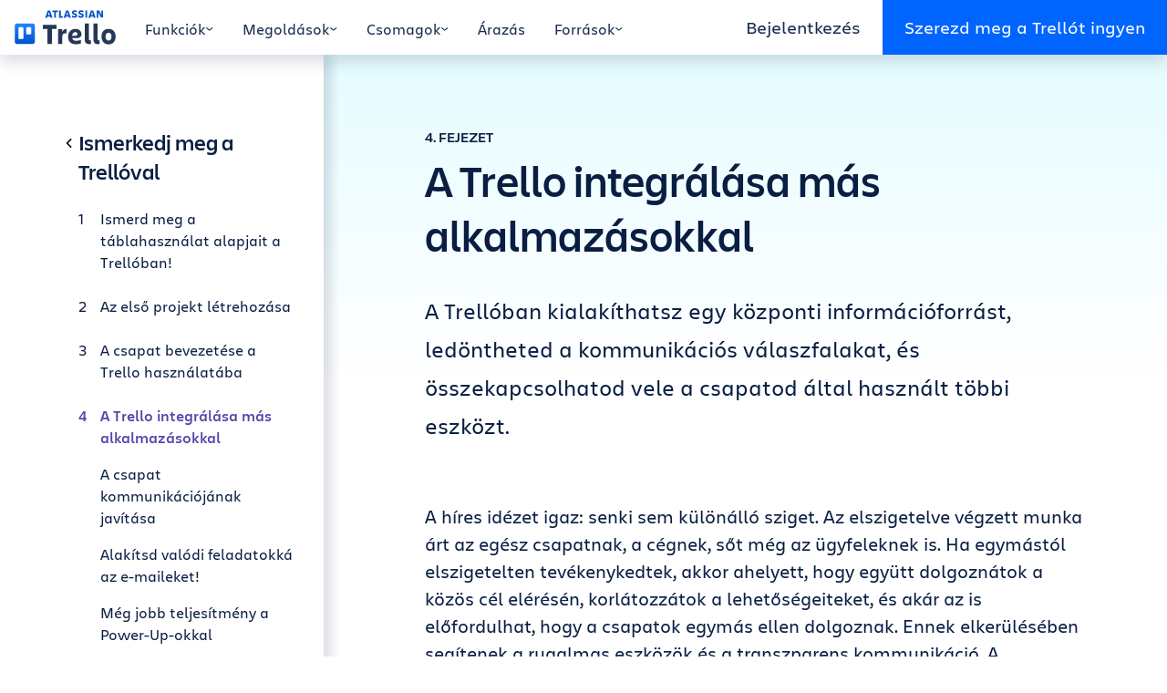

--- FILE ---
content_type: text/html; charset=utf-8
request_url: https://trello.com/hu/guide/integrate-apps
body_size: 122054
content:
<!doctype html><html lang="hu"><head><title>A Trello Power-Upok használata a más alkalmazásokkal való integráláshoz | Trello</title><meta charset="utf-8" /><meta name="description" content="Tudd meg, hogyan használhatod a Trello Power-Upjait arra, hogy más alkalmazásokat integrálj a Trello-tábláidba és -munkatereidbe." /><meta name="viewport" content="width=device-width, initial-scale=1, shrink-to-fit=no"/><link data-chunk="main" rel="preload" as="script" href="https://bxp-content-static.prod.public.atl-paas.net/js/runtime.01d5588edd261954ff53.min.js">
<link data-chunk="main" rel="preload" as="script" href="https://bxp-content-static.prod.public.atl-paas.net/js/react.2063506fd83babd48d09.min.js">
<link data-chunk="main" rel="preload" as="script" href="https://bxp-content-static.prod.public.atl-paas.net/js/vendors.e2072e342cc35be1bd19.min.js">
<link data-chunk="main" rel="preload" as="script" href="https://bxp-content-static.prod.public.atl-paas.net/js/main.7c804892582f39a7de50.min.js">
<link data-chunk="UiHeaderNav" rel="preload" as="script" href="https://bxp-content-static.prod.public.atl-paas.net/js/9291.a066fdf14279722034ab.min.js">
<link data-chunk="UiHeaderNav" rel="preload" as="script" href="https://bxp-content-static.prod.public.atl-paas.net/js/4305.fb80c32aa2a239a05ad6.min.js">
<link data-chunk="UiHeaderNav" rel="preload" as="script" href="https://bxp-content-static.prod.public.atl-paas.net/js/8288.6779b452f0cfa870566d.min.js">
<link data-chunk="UiHeaderNav" rel="preload" as="script" href="https://bxp-content-static.prod.public.atl-paas.net/js/9029.9c2216f19b459086802a.min.js">
<link data-chunk="UiHeaderNav" rel="preload" as="script" href="https://bxp-content-static.prod.public.atl-paas.net/js/UiHeaderNav.72558e1bf02d3433476c.min.js">
<link data-chunk="UiNavLink" rel="preload" as="script" href="https://bxp-content-static.prod.public.atl-paas.net/js/UiNavLink.a7da7a9e7d78949e1fd0.min.js">
<link data-chunk="UiIcon" rel="preload" as="script" href="https://bxp-content-static.prod.public.atl-paas.net/js/UiIcon.b3c6669ee84a32f19bd2.min.js">
<link data-chunk="react-markdown" rel="preload" as="script" href="https://bxp-content-static.prod.public.atl-paas.net/js/react-markdown.8eede0747abf4080112f.min.js">
<link data-chunk="UiNavBanner" rel="preload" as="script" href="https://bxp-content-static.prod.public.atl-paas.net/js/UiNavBanner.c574cac1495a9324a3ee.min.js">
<link data-chunk="UiGuide" rel="preload" as="script" href="https://bxp-content-static.prod.public.atl-paas.net/js/4283.84684a92395089567b3f.min.js">
<link data-chunk="UiGuide" rel="preload" as="script" href="https://bxp-content-static.prod.public.atl-paas.net/js/UiGuide.4254e80088f03e6764aa.min.js">
<link data-chunk="UiSection" rel="preload" as="script" href="https://bxp-content-static.prod.public.atl-paas.net/js/UiSection.048d912756224dcf5c81.min.js">
<link data-chunk="UiColumn" rel="preload" as="script" href="https://bxp-content-static.prod.public.atl-paas.net/js/UiColumn.fe05bb2ccf7fbae0ef0b.min.js">
<link data-chunk="UiMarkdown" rel="preload" as="script" href="https://bxp-content-static.prod.public.atl-paas.net/js/UiMarkdown.d5cad8cc58d267096358.min.js">
<link data-chunk="UiBlock" rel="preload" as="script" href="https://bxp-content-static.prod.public.atl-paas.net/js/UiBlock.f52605925c999567043d.min.js">
<link data-chunk="UiImage" rel="preload" as="script" href="https://bxp-content-static.prod.public.atl-paas.net/js/UiImage.5c6f90800fed3dd9be2f.min.js">
<link data-chunk="UiValueProp" rel="preload" as="script" href="https://bxp-content-static.prod.public.atl-paas.net/js/UiValueProp.9e77f5cffe581ffa7b25.min.js">
<link data-chunk="UiEmailSignup" rel="preload" as="script" href="https://bxp-content-static.prod.public.atl-paas.net/js/UiEmailSignup.5c358e2b283117b1f241.min.js">
<link data-chunk="UiFooterNav" rel="preload" as="script" href="https://bxp-content-static.prod.public.atl-paas.net/js/8815.c52cd03f0f351150cc14.min.js">
<link data-chunk="UiFooterNav" rel="preload" as="script" href="https://bxp-content-static.prod.public.atl-paas.net/js/UiFooterNav.1db376c8d90adb73941c.min.js">
<link data-chunk="UiLink" rel="preload" as="script" href="https://bxp-content-static.prod.public.atl-paas.net/js/UiLink.77a392a9e5c6e8a75267.min.js"><base id="BXP_BASE_URL" href="" /><link rel="icon" href="https://bxp-content-static.prod.public.atl-paas.net/img/favicon.ico"><script id="BXP_CONTENT_STATIC_BASE_URL" type="text/plain">https://bxp-content-static.prod.public.atl-paas.net</script><script id="BXP_CONTENT_FEATURE_FLAGS" type="application/json">{}</script><style data-styled="true" data-styled-version="5.3.3">@font-face{font-family:'Charlie Display';font-style:normal;font-display:swap;font-weight:100;src:url(//assets.ctfassets.net/rz1oowkt5gyp/6EnDcOBYnO67MYVJcpQLUc/85d36587de9855f3cd9f4e23f2119cf8/Charlie_Display-Thin.woff2) format('woff2'),url(//assets.ctfassets.net/rz1oowkt5gyp/5Bpl6vErvLYCi1EdOqI2IK/b57fbec62ffab536b59e311837de9042/Charlie_Display-Thin.woff) format('woff');}/*!sc*/
@font-face{font-family:'Charlie Display';font-style:italic;font-display:swap;font-weight:100;src:url(//assets.ctfassets.net/rz1oowkt5gyp/67WF3xGxF81QiZRksym42A/cf7c507569cbbee461ff241902706970/Charlie_Display-Thin_Italic.woff2) format('woff2'),url(//assets.ctfassets.net/rz1oowkt5gyp/PanXvQtfIyAqIFbGpM8IM/b9b87b3c6ffee63861eb501a0cb160d1/Charlie_Display-Thin_Italic.woff) format('woff');}/*!sc*/
@font-face{font-family:'Charlie Display';font-style:normal;font-display:swap;font-weight:200;src:url(//assets.ctfassets.net/rz1oowkt5gyp/8JLDocv5sujCQIY4WEZsz/ebe26b857bf93efe919a72c3697afa82/Charlie_Display-Light.woff2) format('woff2'),url(//assets.ctfassets.net/rz1oowkt5gyp/1rikelY7zYfVVcGF0ufCMx/5525e29555ebb0b403de182f334e7f2b/Charlie_Display-Light.woff) format('woff');}/*!sc*/
@font-face{font-family:'Charlie Display';font-style:italic;font-display:swap;font-weight:200;src:url(//assets.ctfassets.net/rz1oowkt5gyp/8JLDocv5sujCQIY4WEZsz/ebe26b857bf93efe919a72c3697afa82/Charlie_Display-Light.woff2) format('woff2'),url(//assets.ctfassets.net/rz1oowkt5gyp/1rikelY7zYfVVcGF0ufCMx/5525e29555ebb0b403de182f334e7f2b/Charlie_Display-Light.woff) format('woff');}/*!sc*/
@font-face{font-family:'Charlie Display';font-style:normal;font-display:swap;font-weight:400;src:url(//assets.ctfassets.net/rz1oowkt5gyp/6nq3flI8NfgICrz3jZjLyD/81918253d594b7bb77eb898a468d4328/Charlie_Display-Regular.woff2) format('woff2'),url(//assets.ctfassets.net/rz1oowkt5gyp/2GTE85R9nfLI58KxINGukf/9d35203b2fe1d4a89031954f118b6c9f/Charlie_Display-Regular.woff) format('woff');}/*!sc*/
@font-face{font-family:'Charlie Display';font-style:italic;font-display:swap;font-weight:400;src:url(//assets.ctfassets.net/rz1oowkt5gyp/6zBd9BZlMVg6Lzzo0c9JTB/d9954046ee355a5fdbf2c5212675e67e/Charlie_Display-Italic.woff2) format('woff2'),url(//assets.ctfassets.net/rz1oowkt5gyp/68hDvJoBF5iblYktO69b1g/7fd2a9f3582c8fc11d9d27fcfed38dd8/Charlie_Display-Italic.woff) format('woff');}/*!sc*/
@font-face{font-family:'Charlie Display';font-style:normal;font-display:swap;font-weight:500;src:url(//assets.ctfassets.net/rz1oowkt5gyp/3KRSiun937K2pXBPYiUwgB/17f578e7699c12924de360e09c018c7c/Charlie_Display-Semibold.woff2) format('woff2'),url(//assets.ctfassets.net/rz1oowkt5gyp/oQSiwcfMwyNafeeJ3DIku/364b1a7409856a36ab05c2b43a1f9bde/Charlie_Display-Semibold.woff) format('woff');}/*!sc*/
@font-face{font-family:'Charlie Display';font-style:italic;font-display:swap;font-weight:500;src:url(//assets.ctfassets.net/rz1oowkt5gyp/65xdTmUlQXTZEebPv41QKG/d21f19bb0e731f88caa3be64700a49f0/Charlie_Display-Semibold_Italic.woff2) format('woff2'),url(//assets.ctfassets.net/rz1oowkt5gyp/T73q5xRByE5hy55AGMp54/67810084a3efdb1999b56f6542c85d01/Charlie_Display-Semibold_Italic.woff) format('woff');}/*!sc*/
@font-face{font-family:'Charlie Display';font-style:normal;font-display:swap;font-weight:700;src:url(//assets.ctfassets.net/rz1oowkt5gyp/55uCHq9XzIzIG8yO7WRqfM/b62779fff17f06743e490f6d98a2001a/Charlie_Display-Bold.woff2) format('woff2'),url(//assets.ctfassets.net/rz1oowkt5gyp/7lMBcxnaE1rq1n9am4LaWV/b17259435611992f2a6ffe48ca213f84/Charlie_Display-Bold.woff) format('woff');}/*!sc*/
@font-face{font-family:'Charlie Display';font-style:italic;font-display:swap;font-weight:700;src:url(//assets.ctfassets.net/rz1oowkt5gyp/2o3Zm0no6lPnln5cHb7JR6/55f0b66048535d78193f516062ff58e4/Charlie_Display-Bold_Italic.woff2) format('woff2'),url(//assets.ctfassets.net/rz1oowkt5gyp/2hEATjlHYKgFNGG3XEE8FL/e5e32f1fdd86414237477cc7130acf13/Charlie_Display-Bold_Italic.woff) format('woff');}/*!sc*/
@font-face{font-family:'Charlie Display';font-style:normal;font-display:swap;font-weight:800;src:url(//assets.ctfassets.net/rz1oowkt5gyp/2QtjA2B9aCIa8HvyZcNWqL/886e02c2b15732bc62dc9550078d991c/Charlie_Display-Black.woff2) format('woff2'),url(//assets.ctfassets.net/rz1oowkt5gyp/7mOCTVLMRdYynIubPDry0Y/85324db781253d544cf91d5c9078a820/Charlie_Display-Black.woff) format('woff');}/*!sc*/
@font-face{font-family:'Charlie Display';font-style:italic;font-display:swap;font-weight:800;src:url(//assets.ctfassets.net/rz1oowkt5gyp/42ZnX9r0FEEC9i6aTjhGvx/9928d2d161b763db60a50c3edf0bfe78/Charlie_Display-Black_Italic.woff2) format('woff2'),url(//assets.ctfassets.net/rz1oowkt5gyp/7J5fycblWMmgmMrC850GL9/610d735e3d4680bb111cfb40507beab7/Charlie_Display-Black_Italic.woff) format('woff');}/*!sc*/
@font-face{font-family:'Charlie Display';font-style:italic;font-display:swap;font-weight:900;src:url(//assets.ctfassets.net/rz1oowkt5gyp/2aGTtufjwlwNeuEifuVsDA/933ed19de4d808d8c9618a0a96f282f0/Charlie_Display-Ultra.woff2) format('woff2'),url(//assets.ctfassets.net/rz1oowkt5gyp/61USbw5Es8ifbW4QjjYATl/19979d7f1ff46dfe7c7b79e15aacc4bc/Charlie_Display-Ultra.woff) format('woff');}/*!sc*/
@font-face{font-family:'Charlie Text';font-style:normal;font-display:swap;font-weight:100;src:url(//assets.ctfassets.net/rz1oowkt5gyp/1vzZOZUcRsW8G3dlrVRc9E/6b8b429a3a35eeda98227874727af9ef/Charlie_Text-Thin.woff2) format('woff2'),url(//assets.ctfassets.net/rz1oowkt5gyp/csqcs1t6l1ByKLqji08Sd/7354daf990b1232c01f11b79c86b8b73/Charlie_Text-Thin.woff) format('woff');}/*!sc*/
@font-face{font-family:'Charlie Text';font-style:italic;font-display:swap;font-weight:100;src:url(//assets.ctfassets.net/rz1oowkt5gyp/7JQoYrWJG8qtt0hqnGgei9/6d94ac079ded70cdced3b8b448890c3e/Charlie_Text-Thin_Italic.woff2) format('woff2'),url(//assets.ctfassets.net/rz1oowkt5gyp/XA1kYory8Dhr5QrsKMlYY/df361dee9663b39de9eb21a1279b9399/Charlie_Text-Thin_Italic.woff) format('woff');}/*!sc*/
@font-face{font-family:'Charlie Text';font-style:normal;font-display:swap;font-weight:200;src:url(//assets.ctfassets.net/rz1oowkt5gyp/1rfmGoSYAfdBOsdsg9qKLL/9ea188cbd87592d6ab6012f191958252/Charlie_Text-Light.woff2) format('woff2'),url(//assets.ctfassets.net/rz1oowkt5gyp/1XWcCzbf5viNQnIbOqfeI4/8ccdfc8336f9ecb15e2f849c3fc51340/Charlie_Text-Light.woff) format('woff');}/*!sc*/
@font-face{font-family:'Charlie Text';font-style:italic;font-display:swap;font-weight:200;src:url(//assets.ctfassets.net/rz1oowkt5gyp/6S05s3tlC46wX9fKFizj1K/2cfa443b8c44adce54d1159035e38b23/Charlie_Text-Light_Italic.woff2) format('woff2'),url(//assets.ctfassets.net/rz1oowkt5gyp/3kW42zdybmQkfndtF54bd1/910ddde712b570829f385b62476b2ea9/Charlie_Text-Light_Italic.woff) format('woff');}/*!sc*/
@font-face{font-family:'Charlie Text';font-style:normal;font-display:swap;font-weight:400;src:url(//assets.ctfassets.net/rz1oowkt5gyp/41EruTPEOU9hcBwH94UVuZ/73ac40404d750278b451bf2adf186b1b/Charlie_Text-Regular.woff2) format('woff2'),url(//assets.ctfassets.net/rz1oowkt5gyp/6h4LgfzSDGYFyOvrNTr21p/99d04355f5ef0b92b882013bb0857cf9/Charlie_Text-Regular.woff) format('woff');}/*!sc*/
@font-face{font-family:'Charlie Text';font-style:normal;font-display:swap;font-weight:500;src:url(//assets.ctfassets.net/rz1oowkt5gyp/2d4nxzJwX8hfIqUN71D4OD/5e2c0c2a3677d935e91dd46635d5149d/Charlie_Text-Semibold.woff2) format('woff2'),url(//assets.ctfassets.net/rz1oowkt5gyp/4Y73c86mEJg3PJBgQe0L8t/a5d27d39320e9703ed48dd3bdb308408/Charlie_Text-Semibold.woff) format('woff');}/*!sc*/
@font-face{font-family:'Charlie Text';font-style:italic;font-display:swap;font-weight:500;src:url(//assets.ctfassets.net/rz1oowkt5gyp/6oQuHbLiijMuGvWxuUyHsz/62fe2908bcad6b7e9fef8ca4db7f0f53/Charlie_Text-Semibold_Italic.woff2) format('woff2'),url(//assets.ctfassets.net/rz1oowkt5gyp/3pI1pIJKtGUJG42qu4eZSU/56114eff490f7cc794552a7c9b4c8c8b/Charlie_Text-Semibold_Italic.woff) format('woff');}/*!sc*/
@font-face{font-family:'Charlie Text';font-style:normal;font-display:swap;font-weight:700;src:url(//assets.ctfassets.net/rz1oowkt5gyp/6fvn66mVrRz4Yw3gQoPaJJ/458e6a69f0036d1e566e028fcbc26a50/Charlie_Text-Bold.woff2) format('woff2'),url(//assets.ctfassets.net/rz1oowkt5gyp/3JvzHM3Atfe3nL2nvb4AqL/5bb9a76be7a4b053dbb276d9ffc6654a/Charlie_Text-Bold.woff) format('woff');}/*!sc*/
@font-face{font-family:'Charlie Text';font-style:italic;font-display:swap;font-weight:700;src:url(//assets.ctfassets.net/rz1oowkt5gyp/3nA8vWk7MPMalamC0inRjz/11825f8df63da9f9b792cb5478e32bd5/Charlie_Text-Bold_Italic.woff2) format('woff2'),url(//assets.ctfassets.net/rz1oowkt5gyp/5Ba4myVpyls8UQB3g5MPQj/86da6172a058cc143a707f21f5e5d058/Charlie_Text-Bold_Italic.woff) format('woff');}/*!sc*/
@font-face{font-family:'Charlie Text';font-style:normal;font-display:swap;font-weight:800;src:url(//assets.ctfassets.net/rz1oowkt5gyp/2AZXOOAKgaXV55fqGI098Y/bb085d34b97c542aedea66d5e4d9bc95/Charlie_Text-Black.woff2) format('woff2'),url(//assets.ctfassets.net/rz1oowkt5gyp/3czBeZah9GZg8dI5cMd2er/7a13c24355717ba63712c3550921339f/Charlie_Text-Black.woff) format('woff');}/*!sc*/
@font-face{font-family:'Charlie Text';font-style:italic;font-display:swap;font-weight:800;src:url(//assets.ctfassets.net/rz1oowkt5gyp/59WTxSNNVWGolxmuwpW2j4/87fd7ad49eedaf1949839a7395399b6a/Charlie_Text-Black_Italic.woff2) format('woff2'),url(//assets.ctfassets.net/rz1oowkt5gyp/1UikYvlUIsLZk1JeznIrD8/87bd38612d2caae1f6ebd621027cbc4e/Charlie_Text-Black_Italic.woff) format('woff');}/*!sc*/
*,*::before,*::after{box-sizing:border-box;}/*!sc*/
body{background-color:rgba(255,255,255,1);color:rgba(9,30,66,1);margin:0;font-family:-apple-system,BlinkMacSystemFont,'Segoe UI','Roboto','Oxygen','Ubuntu','Fira Sans','Droid Sans','Helvetica Neue',sans-serif;font-size:1rem;font-weight:400;line-height:1.5;-webkit-text-size-adjust:100%;text-size-adjust:100%;-webkit-tap-highlight-color:rgba(0,0,0,0);}/*!sc*/
body a{color:rgba(0,82,204,1);}/*!sc*/
body a:hover{color:rgba(7,71,166,1);}/*!sc*/
body *:focus{outline:2px solid rgba(9,30,66,1);}/*!sc*/
body *:focus:not(:focus-visible){outline:0 !important;}/*!sc*/
hr{margin:1rem 0;color:inherit;background-color:currentColor;border:0;opacity:0.125;}/*!sc*/
hr:not([size]){height:1px;}/*!sc*/
p{margin-top:0;margin-bottom:1rem;}/*!sc*/
abbr[title],abbr[data-original-title]{-webkit-text-decoration:underline dotted;text-decoration:underline dotted;cursor:help;-webkit-text-decoration-skip-ink:none;text-decoration-skip-ink:none;}/*!sc*/
address{margin-bottom:1rem;font-style:normal;line-height:inherit;}/*!sc*/
ol,ul{padding-left:2rem;}/*!sc*/
ol,ul,dl{margin-top:0;margin-bottom:1rem;}/*!sc*/
ol ol,ul ul,ol ul,ul ol{margin-bottom:0;}/*!sc*/
dt{font-weight:700;}/*!sc*/
dd{margin-bottom:0.5rem;margin-left:0;}/*!sc*/
blockquote{margin:0 0 1rem;}/*!sc*/
b,strong{font-weight:bolder;}/*!sc*/
small{font-size:0.875em;}/*!sc*/
sub,sup{position:relative;font-size:0.75em;line-height:0;vertical-align:baseline;}/*!sc*/
sub{bottom:-0.25em;}/*!sc*/
sup{top:-0.5em;}/*!sc*/
a{color:rgba(0,82,204,1);}/*!sc*/
a:hover{color:rgba(7,71,166,1);}/*!sc*/
a:not([href]),a:not([href]):hover{color:inherit;}/*!sc*/
pre,code,kbd,samp{font-family:'SFMono-Medium','SF Mono','Segoe UI Mono','Roboto Mono','Ubuntu Mono',Menlo,Consolas,Courier,monospace;font-size:1em;}/*!sc*/
pre{display:block;margin-top:0;margin-bottom:1rem;overflow:auto;font-size:0.875em;}/*!sc*/
pre code{font-size:inherit;color:inherit;word-break:normal;}/*!sc*/
code{font-size:0.875em;color:rgba(134,36,67,1);word-wrap:break-word;}/*!sc*/
a > code{color:inherit;}/*!sc*/
kbd{padding:0.2rem 0.4rem;font-size:0.875em;color:rgba(255,255,255,1);background-color:rgba(9,30,66,1);border-radius:0.2rem;}/*!sc*/
kbd kbd{padding:0;font-size:1em;font-weight:700;}/*!sc*/
figure{margin:0 0 1rem;}/*!sc*/
img{vertical-align:middle;}/*!sc*/
svg{overflow:hidden;vertical-align:middle;}/*!sc*/
table{border-collapse:collapse;}/*!sc*/
caption{padding-top:0.5rem;padding-bottom:0.5rem;color:rgba(122,134,154,1);text-align:left;caption-side:bottom;}/*!sc*/
th{text-align:inherit;}/*!sc*/
label{display:inline-block;margin-bottom:0.25rem;}/*!sc*/
button{border-radius:0;}/*!sc*/
input,button,select,optgroup,textarea{margin:0;font-family:inherit;font-size:inherit;line-height:inherit;}/*!sc*/
button,input{overflow:visible;}/*!sc*/
button,select{text-transform:none;}/*!sc*/
select{word-wrap:normal;}/*!sc*/
[list]::-webkit-calendar-picker-indicator{display:none;}/*!sc*/
button,[type='button'],[type='reset'],[type='submit']{-webkit-appearance:button;}/*!sc*/
button:not(:disabled),[type='button']:not(:disabled),[type='reset']:not(:disabled),[type='submit']:not(:disabled){cursor:pointer;}/*!sc*/
::-moz-focus-inner{padding:0;border-style:none;}/*!sc*/
input[type='date'],input[type='time'],input[type='datetime-local'],input[type='month']{-webkit-appearance:textfield;}/*!sc*/
textarea{overflow:auto;resize:vertical;}/*!sc*/
fieldset{min-width:0;padding:0;margin:0;border:0;}/*!sc*/
legend{width:100%;padding:0;font-size:1.5rem;line-height:inherit;color:inherit;white-space:normal;}/*!sc*/
mark{padding:0.2em;background-color:rgba(255,250,229,1);}/*!sc*/
progress{vertical-align:baseline;}/*!sc*/
::-webkit-datetime-edit{overflow:visible;line-height:0;}/*!sc*/
[type='search']{outline-offset:-2px;-webkit-appearance:textfield;}/*!sc*/
::-webkit-search-decoration{-webkit-appearance:none;}/*!sc*/
::-webkit-color-swatch-wrapper{padding:0;}/*!sc*/
::-webkit-file-upload-button{font:inherit;-webkit-appearance:button;}/*!sc*/
output{display:inline-block;}/*!sc*/
summary{display:list-item;cursor:pointer;}/*!sc*/
template{display:none;}/*!sc*/
main{display:block;}/*!sc*/
[hidden]{display:none !important;}/*!sc*/
:root{--font-family-text:'Charlie Text',sans-serif;--font-family-display:'Charlie Display',sans-serif;font-size:16px;}/*!sc*/
body{font-family:var(--font-family-text,'Charlie Text',sans-serif);font-size:1.25rem;min-height:100vh;}/*!sc*/
body.prevent-scroll{overflow:hidden;}/*!sc*/
.app-root{min-height:100vh;display:-webkit-box;display:-webkit-flex;display:-ms-flexbox;display:flex;-webkit-flex-direction:column;-ms-flex-direction:column;flex-direction:column;}/*!sc*/
.app-root > div,.app-root > header,.app-root > main,.app-root > footer{width:100%;}/*!sc*/
.app-root >:not(main){-webkit-box-flex:0;-webkit-flex-grow:0;-ms-flex-positive:0;flex-grow:0;-webkit-flex-shrink:0;-ms-flex-negative:0;flex-shrink:0;}/*!sc*/
.app-root > main{-webkit-box-flex:1;-webkit-flex-grow:1;-ms-flex-positive:1;flex-grow:1;}/*!sc*/
html[lang='vi'] body{--font-family-text:-apple-system,BlinkMacSystemFont,'Segoe UI','Roboto','Oxygen','Ubuntu','Fira Sans','Droid Sans','Helvetica Neue',sans-serif;}/*!sc*/
h1,.h1{font-family:var(--font-family-display,'Charlie Display',sans-serif);font-weight:500;margin-bottom:0.5rem;margin-top:0;font-size:2rem;line-height:1.25;}/*!sc*/
@media (min-width:768px){h1,.h1{font-size:2.75rem;line-height:1.18181818;}}/*!sc*/
@media (min-width:992px){h1,.h1{font-size:3rem;line-height:1.25;}}/*!sc*/
h2,.h2{font-family:var(--font-family-display,'Charlie Display',sans-serif);font-weight:500;margin-bottom:0.5rem;margin-top:0;font-size:1.5rem;line-height:1.33333333;}/*!sc*/
@media (min-width:768px){h2,.h2{font-size:2.25rem;line-height:1.33333333;}}/*!sc*/
h3,.h3{font-family:var(--font-family-display,'Charlie Display',sans-serif);font-weight:500;margin-bottom:0.5rem;margin-top:0;font-size:1.25rem;line-height:1.2;}/*!sc*/
@media (min-width:768px){h3,.h3{font-size:1.5rem;line-height:1.33333333;}}/*!sc*/
h4,.h4{font-family:var(--font-family-display,'Charlie Display',sans-serif);font-weight:500;margin-bottom:0.5rem;margin-top:0;font-size:1rem;line-height:1.25;}/*!sc*/
@media (min-width:768px){h4,.h4{font-size:1.25rem;line-height:1.2;}}/*!sc*/
h5,.h5{font-family:var(--font-family-display,'Charlie Display',sans-serif);font-weight:500;margin-bottom:0.5rem;margin-top:0;font-size:1rem;line-height:1.25;text-transform:uppercase;}/*!sc*/
h6,.h6{font-size:1rem;font-weight:500;line-height:1.2;margin-bottom:0.5rem;margin-top:0;}/*!sc*/
p{margin-bottom:1.5rem;}/*!sc*/
img{max-width:100%;height:auto;}/*!sc*/
.tooltip-content a{color:rgba(255,255,255,1);}/*!sc*/
.tooltip-content p{margin-bottom:0.5rem;}/*!sc*/
.tooltip-content p:last-child{margin-bottom:0;}/*!sc*/
.grecaptcha-badge{visibility:hidden;}/*!sc*/
data-styled.g4[id="sc-global-eGCypW1"]{content:"sc-global-eGCypW1,"}/*!sc*/
.dkkioH{overflow:hidden;-webkit-transition:height 0.3s ease;transition:height 0.3s ease;}/*!sc*/
data-styled.g6[id="BigNavstyles__DetailWrapper-sc-1mttgq7-0"]{content:"dkkioH,"}/*!sc*/
.hNNfeR{background-color:rgba(9,30,66,0);display:none;height:0;left:0;position:fixed;right:0;top:0;-webkit-transition:background-color 0.6s ease,height 0s linear 0.6s;transition:background-color 0.6s ease,height 0s linear 0.6s;z-index:90;}/*!sc*/
.hNNfeR[data-open='true']{background-color:rgba(9,30,66,0.5);cursor:pointer;height:100vh;-webkit-transition:background-color 0.6s ease,height 0s linear;transition:background-color 0.6s ease,height 0s linear;}/*!sc*/
@media (min-width:992px){.hNNfeR{display:block;}}/*!sc*/
data-styled.g7[id="BigNavstyles__Header-sc-1mttgq7-1"]{content:"hNNfeR,"}/*!sc*/
.kuxyBF{background-color:rgba(255,255,255,1);cursor:default;position:fixed;top:0;-webkit-transition:0.5s background-color ease,0.5s box-shadow ease;transition:0.5s background-color ease,0.5s box-shadow ease;width:100vw;z-index:100;}/*!sc*/
.kuxyBF[data-active='true'],.kuxyBF:hover{background-color:rgba(255,255,255,1);box-shadow:0 0.5rem 1rem 0 rgba(9,30,66,0.15);}/*!sc*/
data-styled.g8[id="BigNavstyles__InnerHeader-sc-1mttgq7-2"]{content:"kuxyBF,"}/*!sc*/
.caTbTe{-webkit-align-items:stretch;-webkit-box-align:stretch;-ms-flex-align:stretch;align-items:stretch;display:-webkit-box;display:-webkit-flex;display:-ms-flexbox;display:flex;height:60px;margin:0 auto;max-width:1320px;}/*!sc*/
data-styled.g9[id="BigNavstyles__NavBar-sc-1mttgq7-3"]{content:"caTbTe,"}/*!sc*/
.ILpDE{-webkit-align-items:center;-webkit-box-align:center;-ms-flex-align:center;align-items:center;-webkit-align-self:stretch;-ms-flex-item-align:stretch;align-self:stretch;color:rgba(23,43,77,1);cursor:pointer;display:-webkit-box;display:-webkit-flex;display:-ms-flexbox;display:flex;font-size:1rem;padding:1.25rem 1rem 1rem;-webkit-user-select:none;-moz-user-select:none;-ms-user-select:none;user-select:none;-webkit-text-decoration:none;text-decoration:none;}/*!sc*/
.ILpDE:hover{color:rgba(0,101,255,1);}/*!sc*/
data-styled.g14[id="Tabsstyles__Link-sc-1grh34k-0"]{content:"ILpDE,"}/*!sc*/
.fvBJJk{-webkit-align-items:center;-webkit-box-align:center;-ms-flex-align:center;align-items:center;-webkit-align-self:stretch;-ms-flex-item-align:stretch;align-self:stretch;color:rgba(23,43,77,1);cursor:pointer;display:-webkit-box;display:-webkit-flex;display:-ms-flexbox;display:flex;font-size:1rem;padding:1.25rem 1rem 1rem;-webkit-user-select:none;-moz-user-select:none;-ms-user-select:none;user-select:none;border:0;background-color:transparent;gap:0.25rem;}/*!sc*/
.fvBJJk:hover{color:rgba(0,101,255,1);}/*!sc*/
.fvBJJk svg{width:0.5rem;height:auto;}/*!sc*/
.fvBJJk[data-active='true']{color:rgba(0,101,255,1);}/*!sc*/
data-styled.g15[id="Tabsstyles__Tab-sc-1grh34k-1"]{content:"fvBJJk,"}/*!sc*/
.hniXih{display:-webkit-box;display:-webkit-flex;display:-ms-flexbox;display:flex;position:relative;}/*!sc*/
data-styled.g16[id="Tabsstyles__TabGroup-sc-1grh34k-2"]{content:"hniXih,"}/*!sc*/
.eDeTrr{background-color:rgba(0,101,255,1);bottom:0;height:2px;position:absolute;-webkit-transition:left 0.3s ease,width 0.3s ease;transition:left 0.3s ease,width 0.3s ease;}/*!sc*/
data-styled.g17[id="Tabsstyles__Underline-sc-1grh34k-3"]{content:"eDeTrr,"}/*!sc*/
.lkXhCr{color:rgba(23,43,77,1);display:-webkit-box;display:-webkit-flex;display:-ms-flexbox;display:flex;font-size:1rem;gap:0.25rem;-webkit-text-decoration:none;text-decoration:none;-webkit-transition:0.2s gap ease;transition:0.2s gap ease;}/*!sc*/
.lkXhCr:hover{gap:0.5rem;color:rgba(23,43,77,1);}/*!sc*/
data-styled.g18[id="HeaderTabLinkstyles__Link-sc-74iw4v-0"]{content:"lkXhCr,"}/*!sc*/
.cqBzmH{display:-webkit-box;display:-webkit-flex;display:-ms-flexbox;display:flex;width:100%;}/*!sc*/
.cqBzmH h3{border-bottom:1px solid rgba(223,225,230,1);color:rgba(23,43,77,1);font-family:var(--font-family-text,'Charlie Text',sans-serif);font-size:1rem;padding-bottom:1rem;width:100%;}/*!sc*/
data-styled.g19[id="TabDetailstyles__Detail-sc-18zi8lg-0"]{content:"cqBzmH,"}/*!sc*/
.goNBit{-webkit-transition:opacity 0.3s ease;transition:opacity 0.3s ease;}/*!sc*/
data-styled.g20[id="TabDetailstyles__DetailInner-sc-18zi8lg-1"]{content:"goNBit,"}/*!sc*/
.cnGKtd{box-shadow:inset 0 1.5rem 1rem -1rem rgba(9,30,66,0.15);font-size:1rem;padding:2rem 0 4.75rem 0;width:calc( 680px + ((100vw - 960px) / 2) );}/*!sc*/
@media (min-width:1200px){.cnGKtd{width:calc( 807.5px + ((100vw - 1140px) / 2) );}}/*!sc*/
.cnGKtd > div{-webkit-align-items:start;-webkit-box-align:start;-ms-flex-align:start;align-items:start;display:-webkit-box;display:-webkit-flex;display:-ms-flexbox;display:flex;-webkit-flex-direction:column;-ms-flex-direction:column;flex-direction:column;gap:1rem;margin:0 40px 0 auto;padding:0 2rem 0 1rem;width:640px;}/*!sc*/
@media (min-width:1200px){.cnGKtd > div{margin:0 47.5px 0 auto;width:760px;}}/*!sc*/
data-styled.g21[id="TabDetailstyles__DetailPrimary-sc-18zi8lg-2"]{content:"cnGKtd,"}/*!sc*/
.AIZZX{display:-webkit-box;display:-webkit-flex;display:-ms-flexbox;display:flex;-webkit-flex-wrap:wrap;-ms-flex-wrap:wrap;flex-wrap:wrap;margin:0 -1rem;gap:1rem 0;}/*!sc*/
.AIZZX > a{width:33.33333%;}/*!sc*/
.AIZZX > a > p:last-child{margin-bottom:0;}/*!sc*/
data-styled.g22[id="TabDetailstyles__DetailPrimaryLinks-sc-18zi8lg-3"]{content:"AIZZX,"}/*!sc*/
.gYIEYU{background-color:rgba(234,230,255,0.4);box-shadow:inset 0 1.5rem 1rem -1rem rgba(9,30,66,0.15);padding:2rem 0 4.75rem;width:calc( 280px + ((100vw - 960px) / 2) );}/*!sc*/
@media (min-width:1200px){.gYIEYU{width:calc( 332.5px + ((100vw - 1140px) / 2) );}}/*!sc*/
.gYIEYU > div{color:rgba(80,95,121,1);font-size:0.75rem;margin:0 auto 0 calc(40px - 1rem);width:240px;}/*!sc*/
@media (min-width:1200px){.gYIEYU > div{margin:0 auto 0 calc(47.5px - 1rem);width:285px;}}/*!sc*/
.gYIEYU > div p{margin-bottom:0.5rem;}/*!sc*/
.gYIEYU h3{border-bottom-color:rgba(153,141,217,1);margin-bottom:1rem;}/*!sc*/
data-styled.g23[id="TabDetailstyles__DetailSecondary-sc-18zi8lg-4"]{content:"gYIEYU,"}/*!sc*/
.IaKMs{display:-webkit-box;display:-webkit-flex;display:-ms-flexbox;display:flex;-webkit-flex-direction:column;-ms-flex-direction:column;flex-direction:column;margin:-1rem;padding:1.5rem 0;}/*!sc*/
.IaKMs p:last-child{margin-bottom:0;}/*!sc*/
data-styled.g24[id="TabDetailstyles__DetailSecondaryLinks-sc-18zi8lg-5"]{content:"IaKMs,"}/*!sc*/
.fjjKpv{display:-webkit-box;display:-webkit-flex;display:-ms-flexbox;display:flex;-webkit-flex-direction:column;-ms-flex-direction:column;flex-direction:column;margin:-1rem;}/*!sc*/
data-styled.g25[id="TabDetailstyles__DetailSecondaryBanners-sc-18zi8lg-6"]{content:"fjjKpv,"}/*!sc*/
.dPzGKt{margin:-1rem;}/*!sc*/
data-styled.g32[id="UiNavBlogArticlestyles__FallbackBanner-sc-8r129j-6"]{content:"dPzGKt,"}/*!sc*/
.gguOta{display:block;height:auto;max-width:100%;width:auto;}/*!sc*/
data-styled.g33[id="Logo-sc-1anfgcw-0"]{content:"gguOta,"}/*!sc*/
.hHvFIJ{-webkit-align-items:center;-webkit-box-align:center;-ms-flex-align:center;align-items:center;-webkit-align-self:stretch;-ms-flex-item-align:stretch;align-self:stretch;display:-webkit-box;display:-webkit-flex;display:-ms-flexbox;display:flex;padding:1rem;}/*!sc*/
data-styled.g34[id="Logostyles__LogoLink-sc-mm495s-0"]{content:"hHvFIJ,"}/*!sc*/
.fnXUKV{left:0;position:absolute;right:0;top:0;}/*!sc*/
data-styled.g35[id="ProgressBarstyles__Bar-sc-xey0v7-0"]{content:"fnXUKV,"}/*!sc*/
.lfEckA{background:linear-gradient( 90deg, rgba(179,245,255,1) 0%, rgba(0,184,217,1) 99% );height:0.25rem;-webkit-transition:width 0.2s ease;transition:width 0.2s ease;}/*!sc*/
data-styled.g36[id="ProgressBarstyles__Progress-sc-xey0v7-1"]{content:"lfEckA,"}/*!sc*/
.gsGIaN{display:inline-block;}/*!sc*/
.gsGIaN a,.gsGIaN > span{-webkit-user-select:none;-moz-user-select:none;-ms-user-select:none;user-select:none;-webkit-align-items:center;-webkit-box-align:center;-ms-flex-align:center;align-items:center;border-radius:0.3rem;cursor:pointer;display:-webkit-inline-box;display:-webkit-inline-flex;display:-ms-inline-flexbox;display:inline-flex;text-align:center;-webkit-transition:all 250ms ease-out;transition:all 250ms ease-out;-webkit-text-decoration:none;text-decoration:none;background-color:rgba(255,255,255,1);border:1px solid rgba(101,84,192,1);color:rgba(23,43,77,1) !important;font-size:1rem;padding:0.7rem 1rem 0.8rem;}/*!sc*/
.gsGIaN a span,.gsGIaN > span span{display:inline-block;}/*!sc*/
.gsGIaN a svg,.gsGIaN > span svg{display:inline-block;margin-left:0.5rem;margin-top:2px;-webkit-transform:translate3d(0px,0,0);-ms-transform:translate3d(0px,0,0);transform:translate3d(0px,0,0);-webkit-transition:-webkit-transform 250ms ease-out;-webkit-transition:transform 250ms ease-out;transition:transform 250ms ease-out;}/*!sc*/
.gsGIaN a:hover svg,.gsGIaN > span:hover svg,.gsGIaN a:focus svg,.gsGIaN > span:focus svg{-webkit-transform:translate3d(3px,0,0);-ms-transform:translate3d(3px,0,0);transform:translate3d(3px,0,0);}/*!sc*/
.gsGIaN a:hover,.gsGIaN > span:hover,.gsGIaN a:focus,.gsGIaN > span:focus{-webkit-text-decoration:none;text-decoration:none;}/*!sc*/
.gsGIaN a:hover,.gsGIaN > span:hover,.gsGIaN a:focus,.gsGIaN > span:focus{background-color:rgba(234,230,255,1);border-color:rgba(101,84,192,1);color:rgba(23,43,77,1) !important;}/*!sc*/
.gsGIaN a:active,.gsGIaN > span:active{background-color:rgba(234,230,255,1);border-color:rgba(234,230,255,1);color:rgba(23,43,77,1) !important;}/*!sc*/
.gsGIaN a:focus,.gsGIaN > span:focus{box-shadow:0 0 0 0.2rem rgba(153,141,217,0.5);}/*!sc*/
.cbWPdy{display:inline-block;}/*!sc*/
.cbWPdy a,.cbWPdy > span{-webkit-user-select:none;-moz-user-select:none;-ms-user-select:none;user-select:none;-webkit-align-items:center;-webkit-box-align:center;-ms-flex-align:center;align-items:center;border-radius:0.3rem;cursor:pointer;display:-webkit-inline-box;display:-webkit-inline-flex;display:-ms-inline-flexbox;display:inline-flex;text-align:center;-webkit-transition:all 250ms ease-out;transition:all 250ms ease-out;-webkit-text-decoration:none;text-decoration:none;background-color:rgba(255,255,255,1);border:1px solid rgba(255,171,0,1);color:rgba(23,43,77,1) !important;font-size:1rem;padding:0.7rem 1rem 0.8rem;}/*!sc*/
.cbWPdy a span,.cbWPdy > span span{display:inline-block;}/*!sc*/
.cbWPdy a svg,.cbWPdy > span svg{display:inline-block;margin-left:0.5rem;margin-top:2px;-webkit-transform:translate3d(0px,0,0);-ms-transform:translate3d(0px,0,0);transform:translate3d(0px,0,0);-webkit-transition:-webkit-transform 250ms ease-out;-webkit-transition:transform 250ms ease-out;transition:transform 250ms ease-out;}/*!sc*/
.cbWPdy a:hover svg,.cbWPdy > span:hover svg,.cbWPdy a:focus svg,.cbWPdy > span:focus svg{-webkit-transform:translate3d(3px,0,0);-ms-transform:translate3d(3px,0,0);transform:translate3d(3px,0,0);}/*!sc*/
.cbWPdy a:hover,.cbWPdy > span:hover,.cbWPdy a:focus,.cbWPdy > span:focus{-webkit-text-decoration:none;text-decoration:none;}/*!sc*/
.cbWPdy a:hover,.cbWPdy > span:hover,.cbWPdy a:focus,.cbWPdy > span:focus{background-color:rgba(255,250,229,1);border-color:rgba(255,171,0,1);color:rgba(23,43,77,1) !important;}/*!sc*/
.cbWPdy a:active,.cbWPdy > span:active{background-color:rgba(255,250,229,1);border-color:rgba(255,250,229,1);color:rgba(23,43,77,1) !important;}/*!sc*/
.cbWPdy a:focus,.cbWPdy > span:focus{box-shadow:0 0 0 0.2rem rgba(255,227,128,0.5);}/*!sc*/
.hzgNTJ{display:inline-block;}/*!sc*/
.hzgNTJ a,.hzgNTJ > span{-webkit-user-select:none;-moz-user-select:none;-ms-user-select:none;user-select:none;-webkit-align-items:center;-webkit-box-align:center;-ms-flex-align:center;align-items:center;border-radius:0.3rem;cursor:pointer;display:-webkit-inline-box;display:-webkit-inline-flex;display:-ms-inline-flexbox;display:inline-flex;text-align:center;-webkit-transition:all 250ms ease-out;transition:all 250ms ease-out;-webkit-text-decoration:none;text-decoration:none;background-color:rgba(0,101,255,1);border:1px solid rgba(0,101,255,1);color:rgba(255,255,255,1) !important;font-size:1rem;padding:0.7rem 1rem 0.8rem;}/*!sc*/
.hzgNTJ a span,.hzgNTJ > span span{display:inline-block;}/*!sc*/
.hzgNTJ a svg,.hzgNTJ > span svg{display:inline-block;margin-left:0.5rem;margin-top:2px;-webkit-transform:translate3d(0px,0,0);-ms-transform:translate3d(0px,0,0);transform:translate3d(0px,0,0);-webkit-transition:-webkit-transform 250ms ease-out;-webkit-transition:transform 250ms ease-out;transition:transform 250ms ease-out;}/*!sc*/
.hzgNTJ a:hover svg,.hzgNTJ > span:hover svg,.hzgNTJ a:focus svg,.hzgNTJ > span:focus svg{-webkit-transform:translate3d(3px,0,0);-ms-transform:translate3d(3px,0,0);transform:translate3d(3px,0,0);}/*!sc*/
.hzgNTJ a:hover,.hzgNTJ > span:hover,.hzgNTJ a:focus,.hzgNTJ > span:focus{-webkit-text-decoration:none;text-decoration:none;}/*!sc*/
.hzgNTJ a:hover,.hzgNTJ > span:hover,.hzgNTJ a:focus,.hzgNTJ > span:focus{background-color:rgba(7,71,166,1);border-color:rgba(7,71,166,1);}/*!sc*/
.hzgNTJ a:active,.hzgNTJ > span:active{background-color:rgba(0,82,204,1);border-color:rgba(0,82,204,1);}/*!sc*/
.hzgNTJ a:focus,.hzgNTJ > span:focus{box-shadow:0 0 0 0.2rem rgba(122,134,154,0.5);}/*!sc*/
.dpPTPy{display:inline-block;}/*!sc*/
.dpPTPy a,.dpPTPy > span{-webkit-user-select:none;-moz-user-select:none;-ms-user-select:none;user-select:none;-webkit-align-items:center;-webkit-box-align:center;-ms-flex-align:center;align-items:center;border-radius:0.3rem;cursor:pointer;display:-webkit-inline-box;display:-webkit-inline-flex;display:-ms-inline-flexbox;display:inline-flex;text-align:center;-webkit-transition:all 250ms ease-out;transition:all 250ms ease-out;font-size:1rem;padding:0.7rem 1rem 0.8rem;}/*!sc*/
.dpPTPy a span,.dpPTPy > span span{display:inline-block;}/*!sc*/
.dpPTPy a svg,.dpPTPy > span svg{display:inline-block;margin-left:0.5rem;margin-top:2px;-webkit-transform:translate3d(0px,0,0);-ms-transform:translate3d(0px,0,0);transform:translate3d(0px,0,0);-webkit-transition:-webkit-transform 250ms ease-out;-webkit-transition:transform 250ms ease-out;transition:transform 250ms ease-out;}/*!sc*/
.dpPTPy a:hover svg,.dpPTPy > span:hover svg,.dpPTPy a:focus svg,.dpPTPy > span:focus svg{-webkit-transform:translate3d(3px,0,0);-ms-transform:translate3d(3px,0,0);transform:translate3d(3px,0,0);}/*!sc*/
data-styled.g37[id="link-buttonstyles__BxpLink-sc-1utqn26-0"]{content:"gsGIaN,cbWPdy,hzgNTJ,dpPTPy,"}/*!sc*/
.iyRLwi{display:inline-block;}/*!sc*/
.iyRLwi button{-webkit-appearance:none;-moz-appearance:none;appearance:none;-webkit-align-items:center;-webkit-box-align:center;-ms-flex-align:center;align-items:center;border-radius:0.3rem;cursor:pointer;display:-webkit-inline-box;display:-webkit-inline-flex;display:-ms-inline-flexbox;display:inline-flex;text-align:center;-webkit-transition:all 250ms ease-out;transition:all 250ms ease-out;-webkit-text-decoration:none;text-decoration:none;background-color:rgba(255,255,255,1);border:1px solid rgba(101,84,192,1);color:rgba(23,43,77,1) !important;font-size:1rem;padding:0.7rem 1rem 0.8rem;}/*!sc*/
.iyRLwi button span{display:inline-block;}/*!sc*/
.iyRLwi button svg{display:inline-block;margin-left:0.5rem;margin-top:2px;-webkit-transform:translate3d(0px,0,0);-ms-transform:translate3d(0px,0,0);transform:translate3d(0px,0,0);-webkit-transition:-webkit-transform 250ms ease-out;-webkit-transition:transform 250ms ease-out;transition:transform 250ms ease-out;}/*!sc*/
.iyRLwi button:hover svg,.iyRLwi button:focus svg{-webkit-transform:translate3d(3px,0,0);-ms-transform:translate3d(3px,0,0);transform:translate3d(3px,0,0);}/*!sc*/
.iyRLwi button:hover,.iyRLwi button:focus{-webkit-text-decoration:none;text-decoration:none;}/*!sc*/
.iyRLwi button:hover,.iyRLwi button:focus{background-color:rgba(234,230,255,1);border-color:rgba(101,84,192,1);color:rgba(23,43,77,1) !important;}/*!sc*/
.iyRLwi button:active{background-color:rgba(234,230,255,1);border-color:rgba(234,230,255,1);color:rgba(23,43,77,1) !important;}/*!sc*/
.iyRLwi button:focus{box-shadow:0 0 0 0.2rem rgba(153,141,217,0.5);}/*!sc*/
data-styled.g38[id="link-buttonstyles__BxpButton-sc-1utqn26-1"]{content:"iyRLwi,"}/*!sc*/
.ixzNAn{-webkit-align-items:center;-webkit-box-align:center;-ms-flex-align:center;align-items:center;background:transparent;border:0;color:rgba(23,43,77,1);display:-webkit-box;display:-webkit-flex;display:-ms-flexbox;display:flex;gap:0.5rem;opacity:1;padding:1rem;-webkit-transition:opacity 0.3s ease;transition:opacity 0.3s ease;-webkit-transition-delay:0.2s;transition-delay:0.2s;}/*!sc*/
.ixzNAn[data-hidden='true']{opacity:0;}/*!sc*/
data-styled.g39[id="SmallNavstyles__BackButton-sc-1qz4lc6-0"]{content:"ixzNAn,"}/*!sc*/
.fRtYSH{display:-webkit-box;display:-webkit-flex;display:-ms-flexbox;display:flex;-webkit-flex-direction:column;-ms-flex-direction:column;flex-direction:column;gap:1rem;}/*!sc*/
data-styled.g43[id="SmallNavstyles__Buttons-sc-1qz4lc6-4"]{content:"fRtYSH,"}/*!sc*/
.dRYvoZ{background-color:rgba(255,255,255,1);height:70px;overflow:hidden;position:fixed;top:0;-webkit-transition:height 0.3s linear,box-shadow 0.3s linear 0.3s,background-color 0.3s linear 0.3s;transition:height 0.3s linear,box-shadow 0.3s linear 0.3s,background-color 0.3s linear 0.3s;width:100%;z-index:90;}/*!sc*/
.dRYvoZ[data-scrolled='true']{background-color:rgba(255,255,255,1);box-shadow:0 0.5rem 1rem 0 rgba(9,30,66,0.15);}/*!sc*/
.dRYvoZ[data-open='true']{background-color:rgba(255,255,255,1);box-shadow:0 0.5rem 1rem 0 rgba(9,30,66,0.15);height:100%;-webkit-transition:height 0.3s linear 0.1s,box-shadow 0.1s linear,background-color 0.1s linear;transition:height 0.3s linear 0.1s,box-shadow 0.1s linear,background-color 0.1s linear;}/*!sc*/
@media (min-width:992px){.dRYvoZ{display:none;}}/*!sc*/
data-styled.g44[id="SmallNavstyles__Header-sc-1qz4lc6-5"]{content:"dRYvoZ,"}/*!sc*/
.kvGdxK{color:rgba(23,43,77,1) !important;-webkit-text-decoration:none;text-decoration:none;}/*!sc*/
data-styled.g45[id="SmallNavstyles__Link-sc-1qz4lc6-6"]{content:"kvGdxK,"}/*!sc*/
.ibyWoN{opacity:1;-webkit-transition:all 0.3s ease;transition:all 0.3s ease;-webkit-transition-delay:0.2s;transition-delay:0.2s;}/*!sc*/
.ibyWoN[data-hidden='true']{opacity:0;margin-left:-141.69px;}/*!sc*/
data-styled.g46[id="SmallNavstyles__LogoWrapper-sc-1qz4lc6-7"]{content:"ibyWoN,"}/*!sc*/
.fauKw{-webkit-align-items:center;-webkit-box-align:center;-ms-flex-align:center;align-items:center;background-color:transparent;display:-webkit-box;display:-webkit-flex;display:-ms-flexbox;display:flex;border:0;height:3.5rem;-webkit-box-pack:center;-webkit-justify-content:center;-ms-flex-pack:center;justify-content:center;margin-left:auto;overflow:hidden;padding:0;width:3.5rem;}/*!sc*/
.fauKw:focus{background-color:transparent;}/*!sc*/
data-styled.g47[id="SmallNavstyles__MenuButton-sc-1qz4lc6-8"]{content:"fauKw,"}/*!sc*/
.eBrkGB{-webkit-align-items:center;-webkit-box-align:center;-ms-flex-align:center;align-items:center;display:-webkit-box;display:-webkit-flex;display:-ms-flexbox;display:flex;height:70px;-webkit-box-pack:justify;-webkit-justify-content:space-between;-ms-flex-pack:justify;justify-content:space-between;z-index:100;}/*!sc*/
@media (min-width:992px){.eBrkGB{height:60px;}}/*!sc*/
data-styled.g48[id="SmallNavstyles__NavBar-sc-1qz4lc6-9"]{content:"eBrkGB,"}/*!sc*/
.vifsz{display:block !important;}/*!sc*/
.vifsz > *{padding-left:0 !important;}/*!sc*/
data-styled.g49[id="SmallNavstyles__NavLinkContainer-sc-1qz4lc6-10"]{content:"vifsz,"}/*!sc*/
.kTBgdl{background-color:rgba(255,255,255,1);bottom:0;display:-webkit-box;display:-webkit-flex;display:-ms-flexbox;display:flex;-webkit-flex-direction:column;-ms-flex-direction:column;flex-direction:column;gap:1rem;left:0;overflow:auto;padding:0 1rem 1rem;position:absolute;top:70px;-webkit-transition:left 0.4s ease;transition:left 0.4s ease;width:100%;}/*!sc*/
.kTBgdl h2{margin-bottom:0;}/*!sc*/
.kTBgdl h2,.kTBgdl h3{color:rgba(23,43,77,1);font-family:var(--font-family-text,'Charlie Text',sans-serif);font-size:1rem;font-weight:500;}/*!sc*/
.kTBgdl p:last-child{margin-bottom:0;}/*!sc*/
.kTBgdl[data-offscreen='left']{left:-100vw;}/*!sc*/
.kTBgdl[data-offscreen='right']{left:100vw;}/*!sc*/
data-styled.g50[id="SmallNavstyles__Page-sc-1qz4lc6-11"]{content:"kTBgdl,"}/*!sc*/
.bWoiWo{opacity:0;-webkit-transition:opacity 0.6s ease;transition:opacity 0.6s ease;-webkit-transition-delay:0.1s;transition-delay:0.1s;}/*!sc*/
data-styled.g51[id="SmallNavstyles__PageContainer-sc-1qz4lc6-12"]{content:"bWoiWo,"}/*!sc*/
.jfuGKK{padding:1.5rem;background-color:rgba(234,230,255,0.4);}/*!sc*/
.jfuGKK p{color:rgba(80,95,121,1);font-size:0.75rem;}/*!sc*/
.jfuGKK a{margin-bottom:1.5rem;}/*!sc*/
.jfuGKK a:last-of-type{margin-bottom:0;}/*!sc*/
data-styled.g52[id="SmallNavstyles__Secondary-sc-1qz4lc6-13"]{content:"jfuGKK,"}/*!sc*/
.eqvIsB a{margin-top:1rem;}/*!sc*/
data-styled.g53[id="SmallNavstyles__SecondaryCtaContainer-sc-1qz4lc6-14"]{content:"eqvIsB,"}/*!sc*/
.fRGJFn{background:transparent;border:0;color:rgba(23,43,77,1);display:-webkit-box;display:-webkit-flex;display:-ms-flexbox;display:flex;-webkit-box-pack:justify;-webkit-justify-content:space-between;-ms-flex-pack:justify;justify-content:space-between;padding:0 0.5rem 0 0;width:100%;}/*!sc*/
data-styled.g54[id="SmallNavstyles__Tab-sc-1qz4lc6-15"]{content:"fRGJFn,"}/*!sc*/
.jdgRIs{border-top:1px solid rgba(223,225,230,1);}/*!sc*/
.jdgRIs > *{-webkit-align-items:center;-webkit-box-align:center;-ms-flex-align:center;align-items:center;border-bottom:1px solid rgba(223,225,230,1);display:-webkit-box;display:-webkit-flex;display:-ms-flexbox;display:flex;min-height:70px;}/*!sc*/
data-styled.g55[id="SmallNavstyles__TabList-sc-1qz4lc6-16"]{content:"jdgRIs,"}/*!sc*/
.kbHECx{background-color:transparent;border:0;cursor:pointer;display:block;height:24px;margin:0;padding:0;position:relative;width:24px;}/*!sc*/
.kbHECx span{background-color:rgba(23,43,77,1);border-radius:3px;display:block;height:3px;left:0;opacity:1;position:absolute;-webkit-transform:rotate(0deg);-ms-transform:rotate(0deg);transform:rotate(0deg);-webkit-transition:0.3s ease;transition:0.3s ease;width:24px;}/*!sc*/
.kbHECx span:nth-child(1){top:1.5px;-webkit-transform-origin:left center;-ms-transform-origin:left center;transform-origin:left center;}/*!sc*/
.kbHECx span:nth-child(2){top:10.5px;-webkit-transform-origin:left center;-ms-transform-origin:left center;transform-origin:left center;}/*!sc*/
.kbHECx span:nth-child(3){top:19.5px;-webkit-transform-origin:left center;-ms-transform-origin:left center;transform-origin:left center;}/*!sc*/
data-styled.g56[id="MenuIconstyles__Icon-sc-1f2i8xx-0"]{content:"kbHECx,"}/*!sc*/
.dAUgWV{display:block;padding:1rem;text-align:left;-webkit-text-decoration:none;text-decoration:none;}/*!sc*/
.dAUgWV:active{background-color:rgba(255,250,229,0.5);}/*!sc*/
.dAUgWV:focus:focus-visible{background-color:rgba(255,250,229,0.5);}/*!sc*/
@media (min-width:992px){.dAUgWV:hover{background-color:rgba(255,250,229,0.5);-webkit-transition:background-color 0.3s ease;transition:background-color 0.3s ease;}}/*!sc*/
.gpVVTt{display:block;padding:1rem;text-align:left;-webkit-text-decoration:none;text-decoration:none;}/*!sc*/
.gpVVTt:active{background-color:rgba(222,235,255,0.5);}/*!sc*/
.gpVVTt:focus:focus-visible{background-color:rgba(222,235,255,0.5);}/*!sc*/
@media (min-width:992px){.gpVVTt:hover{background-color:rgba(222,235,255,0.5);-webkit-transition:background-color 0.3s ease;transition:background-color 0.3s ease;}}/*!sc*/
.gmKmFx{display:block;padding:1rem;text-align:left;-webkit-text-decoration:none;text-decoration:none;}/*!sc*/
.gmKmFx:active{background-color:rgba(255,242,251,0.5);}/*!sc*/
.gmKmFx:focus:focus-visible{background-color:rgba(255,242,251,0.5);}/*!sc*/
@media (min-width:992px){.gmKmFx:hover{background-color:rgba(255,242,251,0.5);-webkit-transition:background-color 0.3s ease;transition:background-color 0.3s ease;}}/*!sc*/
.fZnjlG{display:block;padding:1rem;text-align:left;-webkit-text-decoration:none;text-decoration:none;}/*!sc*/
.fZnjlG:active{background-color:rgba(255,235,229,0.5);}/*!sc*/
.fZnjlG:focus:focus-visible{background-color:rgba(255,235,229,0.5);}/*!sc*/
@media (min-width:992px){.fZnjlG:hover{background-color:rgba(255,235,229,0.5);-webkit-transition:background-color 0.3s ease;transition:background-color 0.3s ease;}}/*!sc*/
.jLKXTv{display:block;padding:1rem;text-align:left;-webkit-text-decoration:none;text-decoration:none;}/*!sc*/
.jLKXTv:active{background-color:rgba(227,252,239,0.5);}/*!sc*/
.jLKXTv:focus:focus-visible{background-color:rgba(227,252,239,0.5);}/*!sc*/
@media (min-width:992px){.jLKXTv:hover{background-color:rgba(227,252,239,0.5);-webkit-transition:background-color 0.3s ease;transition:background-color 0.3s ease;}}/*!sc*/
.ePREoP{display:block;padding:1rem;text-align:left;-webkit-text-decoration:none;text-decoration:none;}/*!sc*/
.fELQn{display:block;padding:1rem;text-align:left;-webkit-text-decoration:none;text-decoration:none;}/*!sc*/
.fELQn:active{background-color:rgba(230,252,255,0.5);}/*!sc*/
.fELQn:focus:focus-visible{background-color:rgba(230,252,255,0.5);}/*!sc*/
@media (min-width:992px){.fELQn:hover{background-color:rgba(230,252,255,0.5);-webkit-transition:background-color 0.3s ease;transition:background-color 0.3s ease;}}/*!sc*/
data-styled.g57[id="UiNavLinkstyles__NavLinkAnchor-sc-lgpipn-0"]{content:"dAUgWV,gpVVTt,gmKmFx,fZnjlG,jLKXTv,ePREoP,fELQn,"}/*!sc*/
.fIGVuV{padding:0.14rem 0.71rem 0 0.15rem;}/*!sc*/
.fIGVuV svg{height:1.2rem;width:auto;}/*!sc*/
.fIGVuV svg path,.fIGVuV svg rect{fill:rgba(122,134,154,1);}/*!sc*/
.idyRvu{padding:0.14rem 0.71rem 0 0.15rem;}/*!sc*/
.idyRvu svg{height:1.2rem;width:auto;}/*!sc*/
.idyRvu svg path,.idyRvu svg rect{fill:rgba(121,226,242,1);}/*!sc*/
.gCdysh{padding:0.14rem 0.71rem 0 0.15rem;}/*!sc*/
.gCdysh svg{height:1.2rem;width:auto;}/*!sc*/
.gCdysh svg path,.gCdysh svg rect{fill:rgba(249,156,219,1);}/*!sc*/
.cSbJzx{padding:0.14rem 0.71rem 0 0.15rem;}/*!sc*/
.cSbJzx svg{height:1.2rem;width:auto;}/*!sc*/
.cSbJzx svg path,.cSbJzx svg rect{fill:rgba(76,154,255,1);}/*!sc*/
data-styled.g58[id="UiNavLinkstyles__NavIcon-sc-lgpipn-1"]{content:"fIGVuV,idyRvu,gCdysh,cSbJzx,"}/*!sc*/
.iyeREo{display:-webkit-box;display:-webkit-flex;display:-ms-flexbox;display:flex;line-height:1rem;padding-bottom:0.6rem;}/*!sc*/
data-styled.g59[id="UiNavLinkstyles__NavLinkTitleContainer-sc-lgpipn-2"]{content:"iyeREo,"}/*!sc*/
.dpNvjT{color:rgba(23,43,77,1);font-family:var(--font-family-text,'Charlie Text',sans-serif);font-size:1rem;font-weight:normal;line-height:1.5rem;margin:0 !important;padding-right:0.3rem;}/*!sc*/
data-styled.g60[id="UiNavLinkstyles__NavLinkTitle-sc-lgpipn-3"]{content:"dpNvjT,"}/*!sc*/
.bSzYmp p{color:rgba(80,95,121,1);font-size:0.75rem;line-height:1rem;margin:0 !important;}/*!sc*/
data-styled.g61[id="UiNavLinkstyles__NavLinkDescription-sc-lgpipn-4"]{content:"bSzYmp,"}/*!sc*/
.gJtyWN{text-align:left;padding:1rem;display:-webkit-box;display:-webkit-flex;display:-ms-flexbox;display:flex;-webkit-flex-wrap:wrap;-ms-flex-wrap:wrap;flex-wrap:wrap;-webkit-box-pack:justify;-webkit-justify-content:space-between;-ms-flex-pack:justify;justify-content:space-between;-webkit-align-items:center;-webkit-box-align:center;-ms-flex-align:center;align-items:center;gap:1rem;width:100%;}/*!sc*/
@media (max-width:992px){.gJtyWN{padding:0;margin-bottom:1.5rem;}.gJtyWN:last-of-type{margin-bottom:0;}}/*!sc*/
.bNHwgB{text-align:left;padding:1.5rem;display:-webkit-box;display:-webkit-flex;display:-ms-flexbox;display:flex;-webkit-flex-wrap:wrap;-ms-flex-wrap:wrap;flex-wrap:wrap;-webkit-box-pack:justify;-webkit-justify-content:space-between;-ms-flex-pack:justify;justify-content:space-between;-webkit-align-items:center;-webkit-box-align:center;-ms-flex-align:center;align-items:center;gap:1rem;width:100%;background-color:rgba(255,250,229,0.4);}/*!sc*/
data-styled.g62[id="UiNavBannerstyles__Banner-sc-1slsmo-0"]{content:"gJtyWN,bNHwgB,"}/*!sc*/
.jYZBVs svg{height:1.2rem;margin-left:0.4rem;margin-right:0.8rem;width:auto;}/*!sc*/
.jYZBVs svg path{fill:rgba(255,196,0,1);}/*!sc*/
data-styled.g63[id="UiNavBannerstyles__BannerIcon-sc-1slsmo-1"]{content:"jYZBVs,"}/*!sc*/
.kJelJR{display:-webkit-box;display:-webkit-flex;display:-ms-flexbox;display:flex;}/*!sc*/
.iLjRSq{display:-webkit-box;display:-webkit-flex;display:-ms-flexbox;display:flex;line-height:1rem;padding-bottom:0.25rem;}/*!sc*/
data-styled.g64[id="UiNavBannerstyles__BannerTitleContainer-sc-1slsmo-2"]{content:"kJelJR,iLjRSq,"}/*!sc*/
.gtdiZt{width:100%;}/*!sc*/
.gtdiZt p{color:rgba(23,43,77,1);font-weight:normal;font-family:var(--font-family-text,'Charlie Text',sans-serif);font-size:1rem;line-height:1.25rem;padding-right:0.3rem;margin-bottom:0.5rem !important;}/*!sc*/
data-styled.g65[id="UiNavBannerstyles__BannerTitle-sc-1slsmo-3"]{content:"gtdiZt,"}/*!sc*/
.clqFwS{color:rgba(80,95,121,1);font-size:0.75rem;}/*!sc*/
.gmwUrG{color:rgba(80,95,121,1);font-size:0.75rem;line-height:1rem;margin-bottom:1rem;}/*!sc*/
data-styled.g66[id="UiNavBannerstyles__BannerDescription-sc-1slsmo-4"]{content:"clqFwS,gmwUrG,"}/*!sc*/
.BYsQb .visually-hidden:not(:focus):not(:active){-webkit-clip:rect(0 0 0 0);clip:rect(0 0 0 0);-webkit-clip-path:inset(50%);clip-path:inset(50%);height:1px;overflow:hidden;position:absolute;white-space:nowrap;width:1px;}/*!sc*/
.BYsQb #skip-to-content{display:inline-block;padding:0.5rem 1.25rem;background:rgba(23,43,77,1);color:rgba(255,255,255,1);font-size:1rem;border:1px solid rgba(23,43,77,1);border-radius:0.3rem;-webkit-text-decoration:none;text-decoration:none;cursor:pointer;-webkit-transition:all 250ms ease-out;transition:all 250ms ease-out;position:fixed;top:0.5rem;left:0.5rem;z-index:1000;}/*!sc*/
.BYsQb #skip-to-content:hover{background:rgba(80,95,121,1);border:1px solid rgba(80,95,121,1);}/*!sc*/
.BYsQb #skip-to-content:focus{outline:1px solid rgba(122,134,154,1);}/*!sc*/
.BYsQb #skip-to-content:active{background:rgba(122,134,154,1);border:1px solid rgba(122,134,154,1);}/*!sc*/
data-styled.g67[id="UiHeaderNavstyles__Skip-sc-1ne5rbv-0"]{content:"BYsQb,"}/*!sc*/
.ctsbPE{margin-left:auto;margin-right:auto;padding-left:1rem;padding-right:1rem;width:100%;}/*!sc*/
@media (min-width:576px){.ctsbPE{max-width:540px;}}/*!sc*/
@media (min-width:768px){.ctsbPE{max-width:720px;}}/*!sc*/
@media (min-width:992px){.ctsbPE{max-width:960px;}}/*!sc*/
@media (min-width:1200px){.ctsbPE{max-width:1140px;}}/*!sc*/
data-styled.g69[id="grid__Container-sc-p40pqe-0"]{content:"ctsbPE,"}/*!sc*/
.oFuOf{-webkit-align-items:stretch;-webkit-box-align:stretch;-ms-flex-align:stretch;align-items:stretch;-webkit-box-pack:start;-webkit-justify-content:flex-start;-ms-flex-pack:start;justify-content:flex-start;display:-webkit-box;display:-webkit-flex;display:-ms-flexbox;display:flex;-webkit-flex-wrap:wrap;-ms-flex-wrap:wrap;flex-wrap:wrap;margin-left:-1rem;margin-right:-1rem;}/*!sc*/
.xFbia{-webkit-align-items:flex-start;-webkit-box-align:flex-start;-ms-flex-align:flex-start;align-items:flex-start;-webkit-box-pack:start;-webkit-justify-content:flex-start;-ms-flex-pack:start;justify-content:flex-start;display:-webkit-box;display:-webkit-flex;display:-ms-flexbox;display:flex;-webkit-flex-wrap:wrap;-ms-flex-wrap:wrap;flex-wrap:wrap;margin-left:-1rem;margin-right:-1rem;}/*!sc*/
.esQJBv{-webkit-align-items:center;-webkit-box-align:center;-ms-flex-align:center;align-items:center;-webkit-box-pack:start;-webkit-justify-content:flex-start;-ms-flex-pack:start;justify-content:flex-start;display:-webkit-box;display:-webkit-flex;display:-ms-flexbox;display:flex;-webkit-flex-wrap:wrap;-ms-flex-wrap:wrap;flex-wrap:wrap;margin-left:-1rem;margin-right:-1rem;}/*!sc*/
data-styled.g70[id="grid__Row-sc-p40pqe-1"]{content:"oFuOf,xFbia,esQJBv,"}/*!sc*/
.lcfGEt{padding:1rem;position:relative;-webkit-scroll-margin-top:72px;-moz-scroll-margin-top:72px;-ms-scroll-margin-top:72px;scroll-margin-top:72px;text-align:center;width:100%;text-align:left;margin-top:0;padding-top:3rem;}/*!sc*/
.lcfGEt > *:last-child{margin-bottom:0;}/*!sc*/
.lcfGEt > *:last-child > *:last-child{margin-bottom:0;}/*!sc*/
.lcfGEt > *:last-child > *:last-child > *:last-child{margin-bottom:0;}/*!sc*/
@media (min-width:768px){.lcfGEt{margin-top:0;padding-top:5rem;}}/*!sc*/
.gOuBPu{padding:1rem;position:relative;-webkit-scroll-margin-top:72px;-moz-scroll-margin-top:72px;-ms-scroll-margin-top:72px;scroll-margin-top:72px;text-align:center;width:100%;text-align:left;margin-bottom:0;padding-bottom:3rem;}/*!sc*/
.gOuBPu > *:last-child{margin-bottom:0;}/*!sc*/
.gOuBPu > *:last-child > *:last-child{margin-bottom:0;}/*!sc*/
.gOuBPu > *:last-child > *:last-child > *:last-child{margin-bottom:0;}/*!sc*/
.eJSXJy{padding:1rem;position:relative;-webkit-scroll-margin-top:72px;-moz-scroll-margin-top:72px;-ms-scroll-margin-top:72px;scroll-margin-top:72px;text-align:center;width:100%;text-align:left;}/*!sc*/
.eJSXJy > *:last-child{margin-bottom:0;}/*!sc*/
.eJSXJy > *:last-child > *:last-child{margin-bottom:0;}/*!sc*/
.eJSXJy > *:last-child > *:last-child > *:last-child{margin-bottom:0;}/*!sc*/
.iFOGGy{padding:1rem;position:relative;-webkit-scroll-margin-top:72px;-moz-scroll-margin-top:72px;-ms-scroll-margin-top:72px;scroll-margin-top:72px;text-align:center;width:100%;text-align:left;margin-top:0;padding-top:3rem;}/*!sc*/
.iFOGGy > *:last-child{margin-bottom:0;}/*!sc*/
.iFOGGy > *:last-child > *:last-child{margin-bottom:0;}/*!sc*/
.iFOGGy > *:last-child > *:last-child > *:last-child{margin-bottom:0;}/*!sc*/
.fkoaog{padding:1rem;position:relative;-webkit-scroll-margin-top:72px;-moz-scroll-margin-top:72px;-ms-scroll-margin-top:72px;scroll-margin-top:72px;text-align:center;width:100%;text-align:left;margin-top:0;padding-top:5rem;}/*!sc*/
.fkoaog > *:last-child{margin-bottom:0;}/*!sc*/
.fkoaog > *:last-child > *:last-child{margin-bottom:0;}/*!sc*/
.fkoaog > *:last-child > *:last-child > *:last-child{margin-bottom:0;}/*!sc*/
.ggxbtP{padding:1rem;position:relative;-webkit-scroll-margin-top:72px;-moz-scroll-margin-top:72px;-ms-scroll-margin-top:72px;scroll-margin-top:72px;text-align:center;width:100%;text-align:left;margin-bottom:0;padding-bottom:0;}/*!sc*/
.ggxbtP > *:last-child{margin-bottom:0;}/*!sc*/
.ggxbtP > *:last-child > *:last-child{margin-bottom:0;}/*!sc*/
.ggxbtP > *:last-child > *:last-child > *:last-child{margin-bottom:0;}/*!sc*/
@media (min-width:992px){.ggxbtP{display:block;-webkit-flex:0 0 auto;-ms-flex:0 0 auto;flex:0 0 auto;width:16.66666%;}}/*!sc*/
.isGdyo{padding:1rem;position:relative;-webkit-scroll-margin-top:72px;-moz-scroll-margin-top:72px;-ms-scroll-margin-top:72px;scroll-margin-top:72px;text-align:center;width:100%;}/*!sc*/
.isGdyo > *:last-child{margin-bottom:0;}/*!sc*/
.isGdyo > *:last-child > *:last-child{margin-bottom:0;}/*!sc*/
.isGdyo > *:last-child > *:last-child > *:last-child{margin-bottom:0;}/*!sc*/
@media (min-width:992px){.isGdyo{display:block;-webkit-flex:0 0 auto;-ms-flex:0 0 auto;flex:0 0 auto;width:83.33333%;}}/*!sc*/
.gcuqtV{padding:1rem;position:relative;-webkit-scroll-margin-top:72px;-moz-scroll-margin-top:72px;-ms-scroll-margin-top:72px;scroll-margin-top:72px;text-align:center;width:100%;text-align:left;margin-top:0;padding-top:0;}/*!sc*/
.gcuqtV > *:last-child{margin-bottom:0;}/*!sc*/
.gcuqtV > *:last-child > *:last-child{margin-bottom:0;}/*!sc*/
.gcuqtV > *:last-child > *:last-child > *:last-child{margin-bottom:0;}/*!sc*/
@media (min-width:992px){.gcuqtV{display:block;-webkit-flex:0 0 auto;-ms-flex:0 0 auto;flex:0 0 auto;width:16.66666%;margin-top:0;padding-top:1rem;}}/*!sc*/
.BRHza{padding:1rem;position:relative;-webkit-scroll-margin-top:72px;-moz-scroll-margin-top:72px;-ms-scroll-margin-top:72px;scroll-margin-top:72px;text-align:center;width:100%;margin-top:0;padding-top:0;}/*!sc*/
.BRHza > *:last-child{margin-bottom:0;}/*!sc*/
.BRHza > *:last-child > *:last-child{margin-bottom:0;}/*!sc*/
.BRHza > *:last-child > *:last-child > *:last-child{margin-bottom:0;}/*!sc*/
@media (min-width:992px){.BRHza{text-align:left;display:block;-webkit-flex:0 0 auto;-ms-flex:0 0 auto;flex:0 0 auto;width:58.33333%;margin-top:0;padding-top:1rem;}}/*!sc*/
.jVPcLF{padding:1rem;position:relative;-webkit-scroll-margin-top:72px;-moz-scroll-margin-top:72px;-ms-scroll-margin-top:72px;scroll-margin-top:72px;text-align:center;width:100%;}/*!sc*/
.jVPcLF > *:last-child{margin-bottom:0;}/*!sc*/
.jVPcLF > *:last-child > *:last-child{margin-bottom:0;}/*!sc*/
.jVPcLF > *:last-child > *:last-child > *:last-child{margin-bottom:0;}/*!sc*/
@media (min-width:992px){.jVPcLF{-webkit-order:12;-ms-flex-order:12;order:12;display:block;-webkit-flex:0 0 auto;-ms-flex:0 0 auto;flex:0 0 auto;width:25%;}}/*!sc*/
data-styled.g71[id="grid__StyledColumn-sc-p40pqe-2"]{content:"lcfGEt,gOuBPu,eJSXJy,iFOGGy,fkoaog,ggxbtP,isGdyo,gcuqtV,BRHza,jVPcLF,"}/*!sc*/
.dupAVh{-webkit-scroll-margin-top:72px;-moz-scroll-margin-top:72px;-ms-scroll-margin-top:72px;scroll-margin-top:72px;}/*!sc*/
data-styled.g72[id="UiSectionstyles__Section-sc-4xxafg-0"]{content:"dupAVh,"}/*!sc*/
.eYmxm{max-width:100%;height:auto;}/*!sc*/
data-styled.g73[id="Picture__Image-sc-1wdxyb4-0"]{content:"eYmxm,"}/*!sc*/
.ioFJhv{margin:0 0 1rem;}/*!sc*/
data-styled.g74[id="UiImage__Image-sc-1ti1qem-0"]{content:"ioFJhv,"}/*!sc*/
.eSGOHD{display:inline-block;max-width:100%;min-height:20px;padding-left:2rem;position:relative;}/*!sc*/
.eSGOHD select{-webkit-appearance:none;-moz-appearance:none;appearance:none;background-color:transparent;background-image:url("data:image/svg+xml,%3Csvg fill='%23ffffff' height='8' viewBox='0 0 13 8' width='13' xmlns='http://www.w3.org/2000/svg' %3E%3Cpath d='m11.7305.59279c.3626.362629.3885.93447.0777 1.32699l-.0777.08722-4.99999 4.99999c-.36263.36263-.93446.38853-1.32697.0777l-.08725-.0777-4.999959-4.99997c-.3905249-.39052-.3905242-1.023685 0-1.414209.362629-.36263.934469-.388553 1.326989-.077728l.08722.077728 4.29292 4.292139 4.29284-4.29216c.3626-.36263.9345-.388532 1.327-.077707z' /%3E%3C/svg%3E");background-position:center right;background-repeat:no-repeat;border:0;color:inherit;cursor:pointer;display:block;font-family:inherit;font-size:1rem;padding-right:1rem;position:relative;max-width:100%;white-space:nowrap;overflow:hidden;text-overflow:ellipsis;}/*!sc*/
.eSGOHD::before{background-image:url("data:image/svg+xml,%3Csvg fill='%23ffffff' width='25px' height='24px' viewBox='0 0 25 24' version='1.1' xmlns='http://www.w3.org/2000/svg' xmlns:xlink='http://www.w3.org/1999/xlink'%3E%3Cpath d='M2.33514634,13.0909091 C2.80456741,17.1674997 5.87382928,20.4918664 9.91593939,21.5020963 C8.18760918,19.0069673 7.13798566,16.119686 6.87807529,13.0909091 L2.33514634,13.0909091 Z M2.33514634,10.9090909 L6.8751035,10.9090909 C7.12988231,7.89470494 8.18079774,5.00118821 9.91557751,2.49799419 C5.87364609,3.50833206 2.8045534,6.83262197 2.33514634,10.9090909 Z M22.6648537,10.9090909 C22.1954326,6.83250032 19.1261707,3.50813364 15.0840606,2.49790374 C16.8123908,4.99303266 17.8620143,7.88031403 18.1219247,10.9090909 L22.6648537,10.9090909 Z M22.6648537,13.0909091 L18.1248965,13.0909091 C17.8701177,16.1052951 16.8192023,18.9988118 15.0844225,21.5020058 C19.1263539,20.4916679 22.1954466,17.167378 22.6648537,13.0909091 Z M9.15315078,10.9090909 L15.843646,10.9090909 C15.5581939,7.94925479 14.3973512,5.12935736 12.4999751,2.78265622 C10.595448,5.13778492 9.43302782,7.96652031 9.15315078,10.9090909 Z M15.8468492,13.0909091 L9.15635402,13.0909091 C9.44180608,16.0507452 10.6026488,18.8706426 12.5000249,21.2173438 C14.404552,18.8622151 15.5669722,16.0334797 15.8468492,13.0909091 Z M12.5,24 C5.59644063,24 0,18.627417 0,12 C0,5.372583 5.59644063,0 12.5,0 C19.4035594,0 25,5.372583 25,12 C25,18.627417 19.4035594,24 12.5,24 Z' %3E%3C/path%3E%3C/svg%3E%0A");background-position:center left;background-repeat:no-repeat;background-size:20px;bottom:0;content:'';left:0;min-height:20px;min-width:20px;position:absolute;top:0;}/*!sc*/
data-styled.g96[id="LanguageSelectFormstyles__LanguageForm-sc-5xddw4-0"]{content:"eSGOHD,"}/*!sc*/
.bLomOy{background-color:rgba(23,43,77,1);color:rgba(255,255,255,1);}/*!sc*/
.bLomOy a{color:rgba(255,255,255,0.8);}/*!sc*/
.bLomOy a:hover{color:rgba(255,255,255,1);}/*!sc*/
.bLomOy *:focus{outline:2px solid rgba(255,255,255,1);}/*!sc*/
.bLomOy *:focus:not(:focus-visible){outline:0 !important;}/*!sc*/
.bLomOy section{color:rgba(255,255,255,1);}/*!sc*/
.bLomOy section span{font-size:1rem;}/*!sc*/
.bLomOy section svg{max-width:125px;}/*!sc*/
.bLomOy section a,.bLomOy section button{color:rgba(255,255,255,1);-webkit-text-decoration:none;text-decoration:none;}/*!sc*/
.bLomOy section a:hover,.bLomOy section button:hover{color:rgba(255,255,255,1);-webkit-text-decoration:underline;text-decoration:underline;}/*!sc*/
.bLomOy section ul{text-align:left;list-style-type:none;padding:0;}/*!sc*/
@media (max-width:991.98px){.bLomOy section form{margin-left:1rem;}}/*!sc*/
data-styled.g97[id="UiFooterNavstyles__Footer-sc-15b6nfk-0"]{content:"bLomOy,"}/*!sc*/
.hvzEcp{margin:1.5rem 1rem 0 1rem;display:-webkit-box;display:-webkit-flex;display:-ms-flexbox;display:flex;-webkit-flex-wrap:nowrap;-ms-flex-wrap:nowrap;flex-wrap:nowrap;-webkit-box-pack:justify;-webkit-justify-content:space-between;-ms-flex-pack:justify;justify-content:space-between;gap:1.75rem;}/*!sc*/
.hvzEcp a{padding:0;margin:0;}/*!sc*/
@media (min-width:992px){.hvzEcp{-webkit-flex-direction:column;-ms-flex-direction:column;flex-direction:column;-webkit-align-items:stretch;-webkit-box-align:stretch;-ms-flex-align:stretch;align-items:stretch;margin:1rem 1rem 0 0;gap:1rem;}}/*!sc*/
data-styled.g98[id="UiFooterNavstyles__LogoAndLoginContainer-sc-15b6nfk-1"]{content:"hvzEcp,"}/*!sc*/
.fbsRKz{margin:0 0 0 1rem;}/*!sc*/
.fbsRKz h4,.fbsRKz p{color:rgba(255,255,255,1);width:60%;margin:0;padding:0;}/*!sc*/
.fbsRKz div > p{color:rgba(255,255,255,1);}/*!sc*/
.fbsRKz a{margin:0;padding:0;}/*!sc*/
.fbsRKz li{border-bottom:1px solid rgba(80,95,121,1);padding:0 0 1rem 0;margin:0 0 1rem 0;}/*!sc*/
.fbsRKz li:first-child{border-top:1px solid rgba(80,95,121,1);margin-top:1rem;padding:1rem 0 1rem 0;}/*!sc*/
.fbsRKz li:last-child{margin:0;}/*!sc*/
@media (min-width:992px){.fbsRKz{display:-webkit-box;display:-webkit-flex;display:-ms-flexbox;display:flex;-webkit-flex-wrap:wrap;-ms-flex-wrap:wrap;flex-wrap:wrap;margin:0;}.fbsRKz h4,.fbsRKz p{width:100%;}.fbsRKz a{padding:1rem;gap:0.25rem;height:100%;}.fbsRKz a:hover{-webkit-text-decoration:none !important;text-decoration:none !important;background-color:rgba(52,69,99,1);}.fbsRKz li{border:none;padding:0;margin:0;width:25%;}.fbsRKz li:first-child{border:none;padding:0;margin:0;}}/*!sc*/
data-styled.g99[id="UiFooterNavstyles__TabsList-sc-15b6nfk-2"]{content:"fbsRKz,"}/*!sc*/
@media (min-width:992px){.kiNAmQ{border-top:1px solid rgba(80,95,121,1);width:98%;margin:0 auto;}}/*!sc*/
data-styled.g100[id="UiFooterNavstyles__Divider-sc-15b6nfk-3"]{content:"kiNAmQ,"}/*!sc*/
.kctczK ul li{margin-left:1rem;}/*!sc*/
.kctczK ul li a,.kctczK ul li button,.kctczK ul li span{font-size:0.75rem;}/*!sc*/
@media (min-width:992px){.kctczK ul{display:-webkit-box;display:-webkit-flex;display:-ms-flexbox;display:flex;-webkit-flex-wrap:nowrap;-ms-flex-wrap:nowrap;flex-wrap:nowrap;}.kctczK ul li{margin-right:1.5rem;margin-left:0;}.kctczK ul li:first-child{margin-left:1rem;}}/*!sc*/
data-styled.g101[id="UiFooterNavstyles__SubNav-sc-15b6nfk-4"]{content:"kctczK,"}/*!sc*/
.rUSyQ{display:-webkit-box;display:-webkit-flex;display:-ms-flexbox;display:flex;-webkit-flex-wrap:wrap;-ms-flex-wrap:wrap;flex-wrap:wrap;gap:2rem;margin:3rem 1rem 0 1rem;padding:0 0 3rem 0;}/*!sc*/
@media (min-width:992px){.rUSyQ{-webkit-box-pack:justify;-webkit-justify-content:space-between;-ms-flex-pack:justify;justify-content:space-between;gap:0;margin:0;padding:0;}}/*!sc*/
.rUSyQ a{-webkit-align-items:center;-webkit-box-align:center;-ms-flex-align:center;align-items:center;border-radius:50%;border:2px solid rgba(255,255,255,1);display:-webkit-box;display:-webkit-flex;display:-ms-flexbox;display:flex;height:24px;margin:0 !important;width:24px;}/*!sc*/
.rUSyQ a svg{height:60%;margin:auto !important;-webkit-transition:all 0.15s;transition:all 0.15s;width:60%;}/*!sc*/
.rUSyQ a svg path{fill:rgba(255,255,255,1);}/*!sc*/
.rUSyQ a:hover svg{height:50%;width:50%;}/*!sc*/
.rUSyQ a:hover svg path{fill:rgba(255,255,255,1);}/*!sc*/
data-styled.g102[id="UiFooterNavstyles__SocialNavLinks-sc-15b6nfk-5"]{content:"rUSyQ,"}/*!sc*/
.HlPFN{display:-webkit-box;display:-webkit-flex;display:-ms-flexbox;display:flex;gap:1rem;-webkit-box-pack:center;-webkit-justify-content:center;-ms-flex-pack:center;justify-content:center;}/*!sc*/
@media (max-width:767.98px){.HlPFN > div{-webkit-box-flex:1;-webkit-flex-grow:1;-ms-flex-positive:1;flex-grow:1;}.HlPFN > div a,.HlPFN > div button{-webkit-box-pack:center;-webkit-justify-content:center;-ms-flex-pack:center;justify-content:center;width:100%;}}/*!sc*/
.xs-text-left .UiEmailSignupstyles__Form-sc-9nggyw-0{-webkit-box-pack:start;-webkit-justify-content:start;-ms-flex-pack:start;justify-content:start;}/*!sc*/
.xs-text-center .UiEmailSignupstyles__Form-sc-9nggyw-0{-webkit-box-pack:center;-webkit-justify-content:center;-ms-flex-pack:center;justify-content:center;}/*!sc*/
@media (min-width:576px){.sm-text-left .UiEmailSignupstyles__Form-sc-9nggyw-0{-webkit-box-pack:start;-webkit-justify-content:start;-ms-flex-pack:start;justify-content:start;}.sm-text-center .UiEmailSignupstyles__Form-sc-9nggyw-0{-webkit-box-pack:center;-webkit-justify-content:center;-ms-flex-pack:center;justify-content:center;}}/*!sc*/
@media (min-width:768px){.HlPFN{-webkit-flex-wrap:wrap;-ms-flex-wrap:wrap;flex-wrap:wrap;}.md-text-left .UiEmailSignupstyles__Form-sc-9nggyw-0{-webkit-box-pack:start;-webkit-justify-content:start;-ms-flex-pack:start;justify-content:start;}.md-text-center .UiEmailSignupstyles__Form-sc-9nggyw-0{-webkit-box-pack:center;-webkit-justify-content:center;-ms-flex-pack:center;justify-content:center;}}/*!sc*/
@media (min-width:992px){.lg-text-left .UiEmailSignupstyles__Form-sc-9nggyw-0{-webkit-box-pack:start;-webkit-justify-content:start;-ms-flex-pack:start;justify-content:start;}.lg-text-center .UiEmailSignupstyles__Form-sc-9nggyw-0{-webkit-box-pack:center;-webkit-justify-content:center;-ms-flex-pack:center;justify-content:center;}}/*!sc*/
@media (min-width:1200px){.xl-text-left .UiEmailSignupstyles__Form-sc-9nggyw-0{-webkit-box-pack:start;-webkit-justify-content:start;-ms-flex-pack:start;justify-content:start;}.xl-text-center .UiEmailSignupstyles__Form-sc-9nggyw-0{-webkit-box-pack:center;-webkit-justify-content:center;-ms-flex-pack:center;justify-content:center;}}/*!sc*/
data-styled.g104[id="UiEmailSignupstyles__Form-sc-9nggyw-0"]{content:"HlPFN,"}/*!sc*/
.ZIOGU{display:none;font-size:1rem;padding:0.7rem 1rem 0.8rem;border:1px solid rgba(223,225,230,1);border-radius:0.3rem;max-width:376px;padding-left:0.75rem;padding-right:0.75rem;-webkit-transition:250ms ease-out;transition:250ms ease-out;width:376px;}/*!sc*/
.ZIOGU::-webkit-input-placeholder{color:rgba(151,160,175,1);opacity:1;}/*!sc*/
.ZIOGU::-moz-placeholder{color:rgba(151,160,175,1);opacity:1;}/*!sc*/
.ZIOGU:-ms-input-placeholder{color:rgba(151,160,175,1);opacity:1;}/*!sc*/
.ZIOGU::placeholder{color:rgba(151,160,175,1);opacity:1;}/*!sc*/
@media (min-width:768px){.ZIOGU{display:block;}}/*!sc*/
data-styled.g105[id="UiEmailSignupstyles__InputEmail-sc-9nggyw-1"]{content:"ZIOGU,"}/*!sc*/
.efNFQI ol,.efNFQI ul{text-align:left;}/*!sc*/
.efNFQI ol p,.efNFQI ul p{margin:0;}/*!sc*/
.efNFQI blockquote{display:inline-block;font-size:1.5rem;line-height:1.5;margin-bottom:1rem;}/*!sc*/
.efNFQI blockquote > *{margin-top:1rem;margin-left:4.5rem;margin-right:1rem;}/*!sc*/
@media (max-width:576px){.efNFQI blockquote > *{margin-top:0.7rem;margin-left:4rem;margin-bottom:1rem;}}/*!sc*/
.efNFQI blockquote::before{position:absolute;color:rgba(0,163,191,1);content:'“';font-weight:300;font-size:6.5rem;margin-top:-0.8rem;}/*!sc*/
@media (max-width:576px){.efNFQI blockquote::before{font-size:5.5rem;margin-top:-1rem;}}/*!sc*/
.efNFQI table{background-color:rgba(255,255,255,1);color:rgba(9,30,66,1);display:block;font-size:1rem;margin-bottom:1.5rem;overflow-x:auto;width:100%;}/*!sc*/
.efNFQI table th{background-color:rgba(244,245,247,1);}/*!sc*/
.efNFQI table th,.efNFQI table td{border:1px solid rgba(223,225,230,1);padding:0.33rem 0.5rem;vertical-align:top;}/*!sc*/
.cIHaqW{font-size:1.5rem;line-height:1.75;}/*!sc*/
.cIHaqW ol,.cIHaqW ul{text-align:left;}/*!sc*/
.cIHaqW ol p,.cIHaqW ul p{margin:0;}/*!sc*/
.cIHaqW blockquote{display:inline-block;font-size:1.5rem;line-height:1.5;margin-bottom:1rem;}/*!sc*/
.cIHaqW blockquote > *{margin-top:1rem;margin-left:4.5rem;margin-right:1rem;}/*!sc*/
@media (max-width:576px){.cIHaqW blockquote > *{margin-top:0.7rem;margin-left:4rem;margin-bottom:1rem;}}/*!sc*/
.cIHaqW blockquote::before{position:absolute;color:rgba(0,163,191,1);content:'“';font-weight:300;font-size:6.5rem;margin-top:-0.8rem;}/*!sc*/
@media (max-width:576px){.cIHaqW blockquote::before{font-size:5.5rem;margin-top:-1rem;}}/*!sc*/
.cIHaqW table{background-color:rgba(255,255,255,1);color:rgba(9,30,66,1);display:block;font-size:1rem;margin-bottom:1.5rem;overflow-x:auto;width:100%;}/*!sc*/
.cIHaqW table th{background-color:rgba(244,245,247,1);}/*!sc*/
.cIHaqW table th,.cIHaqW table td{border:1px solid rgba(223,225,230,1);padding:0.33rem 0.5rem;vertical-align:top;}/*!sc*/
data-styled.g106[id="UiMarkdownstyled__StyledMarkdown-sc-1my9sa9-0"]{content:"efNFQI,cIHaqW,"}/*!sc*/
.fhfTgY{display:-webkit-box;display:-webkit-flex;display:-ms-flexbox;display:flex;-webkit-flex-direction:column;-ms-flex-direction:column;flex-direction:column;gap:0;-webkit-box-pack:justify;-webkit-justify-content:space-between;-ms-flex-pack:justify;justify-content:space-between;}/*!sc*/
.gQBPsj{display:-webkit-box;display:-webkit-flex;display:-ms-flexbox;display:flex;-webkit-flex-direction:column;-ms-flex-direction:column;flex-direction:column;gap:1rem;-webkit-box-pack:justify;-webkit-justify-content:space-between;-ms-flex-pack:justify;justify-content:space-between;}/*!sc*/
data-styled.g130[id="Stack-sc-98g4c-0"]{content:"fhfTgY,gQBPsj,"}/*!sc*/
.cqirTB{padding:1.5rem 3rem;text-align:left;padding:1.5rem 2.2rem;background-color:rgba(222,235,255,1);color:rgba(9,30,66,1);border-radius:0.5rem;overflow:hidden;}/*!sc*/
@media (max-width:575.98px){.cqirTB{padding:7% 10%;}}/*!sc*/
.cqirTB h5{color:rgba(7,71,166,1);}/*!sc*/
.cqirTB p{margin:0.5rem 0;}/*!sc*/
.cqirTB ul{padding:0 0 0 1.4rem;-webkit-columns:2;columns:2;}/*!sc*/
.cqirTB li{margin:0 1rem 1rem 0;}/*!sc*/
@media (max-width:575.98px){.cqirTB ul{-webkit-columns:1;columns:1;}}/*!sc*/
.cqirTB a{color:rgba(0,82,204,1);}/*!sc*/
.cqirTB a:hover{color:rgba(7,71,166,1);}/*!sc*/
.cqirTB *:focus{outline:2px solid rgba(9,30,66,1);}/*!sc*/
.cqirTB *:focus:not(:focus-visible){outline:0 !important;}/*!sc*/
.cqirTB input,.cqirTB textarea,.cqirTB select{background:rgba(255,255,255,1) !important;}/*!sc*/
.cqirTB h3{border:none !important;}/*!sc*/
.cqirTB .mktoButton{margin-bottom:0 !important;}/*!sc*/
.cqirTB > *{-webkit-box-flex:1;-webkit-flex-grow:1;-ms-flex-positive:1;flex-grow:1;}/*!sc*/
.cqirTB *:last-child{margin-bottom:0;}/*!sc*/
.hRohjZ{padding:1.5rem 3rem;text-align:left;padding:1.5rem 2.2rem;background-color:rgba(234,230,255,1);color:rgba(9,30,66,1);border-radius:0.5rem;overflow:hidden;}/*!sc*/
@media (max-width:575.98px){.hRohjZ{padding:7% 10%;}}/*!sc*/
.hRohjZ h5{color:rgba(64,50,148,1);}/*!sc*/
.hRohjZ p{margin:0.5rem 0;}/*!sc*/
.hRohjZ ul{padding:0 0 0 1.4rem;-webkit-columns:2;columns:2;}/*!sc*/
.hRohjZ li{margin:0 1rem 1rem 0;}/*!sc*/
@media (max-width:575.98px){.hRohjZ ul{-webkit-columns:1;columns:1;}}/*!sc*/
.hRohjZ a{color:rgba(0,82,204,1);}/*!sc*/
.hRohjZ a:hover{color:rgba(7,71,166,1);}/*!sc*/
.hRohjZ *:focus{outline:2px solid rgba(9,30,66,1);}/*!sc*/
.hRohjZ *:focus:not(:focus-visible){outline:0 !important;}/*!sc*/
.hRohjZ input,.hRohjZ textarea,.hRohjZ select{background:rgba(255,255,255,1) !important;}/*!sc*/
.hRohjZ h3{border:none !important;}/*!sc*/
.hRohjZ .mktoButton{margin-bottom:0 !important;}/*!sc*/
.hRohjZ > *{-webkit-box-flex:1;-webkit-flex-grow:1;-ms-flex-positive:1;flex-grow:1;}/*!sc*/
.hRohjZ *:last-child{margin-bottom:0;}/*!sc*/
.ihPzdV{padding:1.5rem 3rem;background:linear-gradient(0deg,rgba(230,252,255,1),rgba(255,255,255,1)) no-repeat;color:rgba(9,30,66,1);border-radius:0.5rem;overflow:hidden;}/*!sc*/
@media (max-width:575.98px){.ihPzdV{padding:7% 10%;}}/*!sc*/
.ihPzdV a{color:rgba(0,82,204,1);}/*!sc*/
.ihPzdV a:hover{color:rgba(7,71,166,1);}/*!sc*/
.ihPzdV *:focus{outline:2px solid rgba(9,30,66,1);}/*!sc*/
.ihPzdV *:focus:not(:focus-visible){outline:0 !important;}/*!sc*/
.ihPzdV input,.ihPzdV textarea,.ihPzdV select{background:rgba(255,255,255,1) !important;}/*!sc*/
.ihPzdV h3{border:none !important;}/*!sc*/
.ihPzdV .mktoButton{margin-bottom:0 !important;}/*!sc*/
.ihPzdV > *{-webkit-box-flex:1;-webkit-flex-grow:1;-ms-flex-positive:1;flex-grow:1;}/*!sc*/
.ihPzdV *:last-child{margin-bottom:0;}/*!sc*/
.ifeART{padding:1.5rem 3rem;text-align:left;padding:1.5rem 2.2rem;background:linear-gradient(270deg,rgba(64,50,148,1),rgba(23,43,77,1)) no-repeat;color:rgba(255,255,255,1);border-radius:0.5rem;overflow:hidden;}/*!sc*/
@media (max-width:575.98px){.ifeART{padding:7% 10%;}}/*!sc*/
.ifeART h5{color:undefined;}/*!sc*/
.ifeART p{margin:0.5rem 0;}/*!sc*/
.ifeART ul{padding:0 0 0 1.4rem;-webkit-columns:2;columns:2;}/*!sc*/
.ifeART li{margin:0 1rem 1rem 0;}/*!sc*/
@media (max-width:575.98px){.ifeART ul{-webkit-columns:1;columns:1;}}/*!sc*/
.ifeART a{color:rgba(255,255,255,0.8);}/*!sc*/
.ifeART a:hover{color:rgba(255,255,255,1);}/*!sc*/
.ifeART *:focus{outline:2px solid rgba(255,255,255,1);}/*!sc*/
.ifeART *:focus:not(:focus-visible){outline:0 !important;}/*!sc*/
.ifeART input,.ifeART textarea,.ifeART select{background:rgba(255,255,255,1) !important;}/*!sc*/
.ifeART h3{border:none !important;}/*!sc*/
.ifeART .mktoButton{margin-bottom:0 !important;}/*!sc*/
.ifeART > *{-webkit-box-flex:1;-webkit-flex-grow:1;-ms-flex-positive:1;flex-grow:1;}/*!sc*/
.ifeART *:last-child{margin-bottom:0;}/*!sc*/
data-styled.g133[id="UiBlockstyles__Block-sc-1xmll5s-0"]{content:"cqirTB,hRohjZ,ihPzdV,ifeART,"}/*!sc*/
.gcIiEa{padding-left:4.5rem;position:relative;background-image:url(//images.ctfassets.net/rz1oowkt5gyp/1m22QnDNylWf1oclbRTauk/7fdf3d1c8c9794f80de12109c58469f2/Icon-Object-Rocket.svg);background-repeat:no-repeat;background-position:0.25rem top;background-size:3rem auto;}/*!sc*/
.gcIiEa > svg{height:2.5rem;left:0.5rem;position:absolute;top:0.375rem;width:2.5rem;}/*!sc*/
.gcIiEa code{background:rgba(0,121,191,1);border-radius:0.25rem;color:rgba(255,255,255,1);display:inline-block;font-family:inherit;font-size:75%;margin-left:2px;padding:0.12rem 0.5rem 0.25rem;position:relative;top:-2px;vertical-align:baseline;white-space:nowrap;}/*!sc*/
.gcIiEa p:last-child{margin-bottom:0;}/*!sc*/
.bwsVSv{padding-left:4.5rem;position:relative;background-image:url(//images.ctfassets.net/rz1oowkt5gyp/1ZvzY6pWobTTFJo3vMnEXw/a3793f6d4e4166b4bf7377fdc5182863/Icon-Content-News.svg);background-repeat:no-repeat;background-position:0.25rem top;background-size:3rem auto;}/*!sc*/
.bwsVSv > svg{height:2.5rem;left:0.5rem;position:absolute;top:0.375rem;width:2.5rem;}/*!sc*/
.bwsVSv code{background:rgba(0,121,191,1);border-radius:0.25rem;color:rgba(255,255,255,1);display:inline-block;font-family:inherit;font-size:75%;margin-left:2px;padding:0.12rem 0.5rem 0.25rem;position:relative;top:-2px;vertical-align:baseline;white-space:nowrap;}/*!sc*/
.bwsVSv p:last-child{margin-bottom:0;}/*!sc*/
.eFkOrD{padding-left:4.5rem;position:relative;background-image:url(//images.ctfassets.net/rz1oowkt5gyp/69uYirDUyFQxTTf9Q98MEp/0eb869b66609263bd6f5887be0c7441d/Icon-Object-Video.svg);background-repeat:no-repeat;background-position:0.25rem top;background-size:3rem auto;}/*!sc*/
.eFkOrD > svg{height:2.5rem;left:0.5rem;position:absolute;top:0.375rem;width:2.5rem;}/*!sc*/
.eFkOrD code{background:rgba(0,121,191,1);border-radius:0.25rem;color:rgba(255,255,255,1);display:inline-block;font-family:inherit;font-size:75%;margin-left:2px;padding:0.12rem 0.5rem 0.25rem;position:relative;top:-2px;vertical-align:baseline;white-space:nowrap;}/*!sc*/
.eFkOrD p:last-child{margin-bottom:0;}/*!sc*/
data-styled.g172[id="UiValuePropstyles__ValueProp-sc-wct3u9-0"]{content:"gcIiEa,bwsVSv,eFkOrD,"}/*!sc*/
.hgOKoF{position:relative;}/*!sc*/
data-styled.g186[id="ScrollFadestyles__Wrapper-sc-u79ny6-0"]{content:"hgOKoF,"}/*!sc*/
.clAnTS{counter-reset:listcounter -1;padding-top:126px;position:relative;}/*!sc*/
.clAnTS aside{background:rgba(255,255,255,1);box-shadow:0 0.5rem 0.75rem 0 rgba(9,30,66,0.15);left:0;position:fixed;right:0;top:70px;z-index:80;}/*!sc*/
.clAnTS aside button{background-color:rgba(255,255,255,1);border:0;color:rgba(64,50,148,1);height:56px;overflow:hidden;padding:0 3rem 0 1rem;position:relative;text-align:left;text-overflow:ellipsis;white-space:nowrap;width:100%;}/*!sc*/
.clAnTS aside button svg{position:absolute;right:1rem;top:22px;-webkit-transition:0.2s -webkit-transform ease;-webkit-transition:0.2s transform ease;transition:0.2s transform ease;}/*!sc*/
.clAnTS aside a{color:inherit;display:block;-webkit-text-decoration:none;text-decoration:none;}/*!sc*/
@media (min-width:0px) and (max-width:575px){.clAnTS main{background-attachment:scroll;background-blend-mode:normal;background-clip:border-box;background-image:linear-gradient(180deg,rgba(230,252,255,1),rgba(255,255,255,1));background-origin:padding-box;background-position:center top;background-repeat:repeat-x;background-size:auto 350px;background-color:transparent;}}/*!sc*/
@media (min-width:576px) and (max-width:767px){.clAnTS main{background-attachment:scroll;background-blend-mode:normal;background-clip:border-box;background-image:linear-gradient(180deg,rgba(230,252,255,1),rgba(255,255,255,1));background-origin:padding-box;background-position:center top;background-repeat:repeat-x;background-size:auto 350px;background-color:transparent;}}/*!sc*/
@media (min-width:768px) and (max-width:991px){.clAnTS main{background-attachment:scroll;background-blend-mode:normal;background-clip:border-box;background-image:linear-gradient(180deg,rgba(230,252,255,1),rgba(255,255,255,1));background-origin:padding-box;background-position:center top;background-repeat:repeat-x;background-size:auto 350px;background-color:transparent;}}/*!sc*/
@media (min-width:992px) and (max-width:1199px){.clAnTS main{background-attachment:scroll;background-blend-mode:normal;background-clip:border-box;background-image:linear-gradient(180deg,rgba(230,252,255,1),rgba(255,255,255,1));background-origin:padding-box;background-position:center top;background-repeat:repeat-x;background-size:auto 350px;background-color:transparent;}}/*!sc*/
@media (min-width:1200px){.clAnTS main{background-attachment:scroll;background-blend-mode:normal;background-clip:border-box;background-image:linear-gradient(180deg,rgba(230,252,255,1),rgba(255,255,255,1));background-origin:padding-box;background-position:center top;background-repeat:repeat-x;background-size:auto 350px;background-color:transparent;}}/*!sc*/
.clAnTS main h2{color:rgba(0,163,191,1);}/*!sc*/
.clAnTS main nav{display:-webkit-box;display:-webkit-flex;display:-ms-flexbox;display:flex;-webkit-flex-direction:row-reverse;-ms-flex-direction:row-reverse;flex-direction:row-reverse;padding:3rem 1rem 8rem;}/*!sc*/
.clAnTS:after{background-color:black;content:'';opacity:0;position:fixed;-webkit-transition:0.2s opacity ease;transition:0.2s opacity ease;z-index:70;}/*!sc*/
.clAnTS[data-nav-open='true'] aside button svg{-webkit-transform:rotate(180deg);-ms-transform:rotate(180deg);transform:rotate(180deg);}/*!sc*/
.clAnTS[data-nav-open='true']:after{bottom:0;opacity:0.4;left:0;top:0;right:0;}/*!sc*/
@media (min-width:992px){.clAnTS{display:-webkit-box;display:-webkit-flex;display:-ms-flexbox;display:flex;min-height:100vh;padding-top:60px;}.clAnTS aside{box-shadow:0.5rem 0 0.75rem 0 rgba(9,30,66,0.15);-webkit-clip-path:inset(0 -1rem 0 0);clip-path:inset(0 -1rem 0 0);min-height:100%;padding:3rem 0 0;position:static;width:calc( 240px + ((100vw - 960px) / 2) );z-index:0;}.clAnTS aside button{display:none;}.clAnTS main{-webkit-box-flex:1;-webkit-flex-grow:1;-ms-flex-positive:1;flex-grow:1;}.clAnTS main > section > div,.clAnTS main > nav,.clAnTS main > .subSections > section > div{margin-left:80px;width:640px;}.clAnTS[data-nav-open='true']:after{bottom:auto;left:auto;opacity:0;right:auto;top:auto;}}/*!sc*/
@media (min-width:1200px){.clAnTS aside{width:calc( 285px + ((100vw - 1140px) / 2) );}.clAnTS main > section > div,.clAnTS main > nav,.clAnTS main > .subSections > section > div{margin-left:95px;width:760px;}}/*!sc*/
data-styled.g188[id="UiGuidestyles__Guide-sc-11nz408-0"]{content:"clAnTS,"}/*!sc*/
.fNEMOA{padding:0 0 8rem;}/*!sc*/
data-styled.g189[id="UiGuidestyles__SubSections-sc-11nz408-1"]{content:"fNEMOA,"}/*!sc*/
.lmsPV{background-color:rgba(250,251,252,1);height:0;opacity:0;overflow:hidden;-webkit-transform:translateY(-1rem);-ms-transform:translateY(-1rem);transform:translateY(-1rem);-webkit-transition:0.2s all ease;transition:0.2s all ease;}/*!sc*/
.lmsPV h5{color:rgba(66,82,110,1);font-weight:400;margin:1rem 0 0 1rem;}/*!sc*/
.lmsPV > a{counter-increment:listcounter;padding:0.5rem 1rem;position:relative;padding-left:2.5rem;}/*!sc*/
.lmsPV > a::before{content:counter(listcounter);left:1rem;position:absolute;}/*!sc*/
.lmsPV > a.active{background-color:rgba(234,230,255,1);}/*!sc*/
.lmsPV > a:first-child{padding-left:1rem;}/*!sc*/
.lmsPV > a:first-child::before{visibility:hidden;}/*!sc*/
.lmsPV nav{display:none;}/*!sc*/
@media (min-width:992px){.lmsPV{background-color:transparent;display:block;font-size:1rem;height:auto;margin:0 0 0 auto;padding:2rem 2rem 2rem 1rem;width:240px;opacity:1;overflow:auto;-webkit-transform:none;-ms-transform:none;transform:none;}.lmsPV h5{margin-left:0;}.lmsPV > a{margin-top:0.5rem;padding:0.5rem 0;padding-left:1.5rem;}.lmsPV > a:first-child{color:inherit !important;font-family:var(--font-family-display,'Charlie Display',sans-serif);font-size:1.5rem;font-weight:500;line-height:1.33333333;margin-top:0;padding-left:0;padding-top:0;}.lmsPV > a:first-child::before{background-image:url('data:image/svg+xml;utf8,<svg fill="none" height="24" viewBox="0 0 24 24" width="24" xmlns="http://www.w3.org/2000/svg"><path fill="currentColor" d="m14.707 6.29289c.3626.36263.3885.93445.0777 1.32697l-.0777.08725-4.2928 4.29219 4.2928 4.2936c.3626.3626.3885.9344.0777 1.327l-.0777.0872c-.3626.3626-.9345.3885-1.327.0777l-.0872-.0777-5.00003-5c-.36263-.3626-.38853-.9345-.07771-1.327l.07771-.0872 5.00003-5.00001c.3905-.39052 1.0236-.39052 1.4142 0z"/></svg>');background-position:center center;background-repeat:no-repeat;background-size:contain;color:rgba(9,30,66,1);content:'';height:1.25rem;left:-1.25rem;position:absolute;top:7px;visibility:visible;width:1.25rem;}.lmsPV > a:hover{color:rgba(82,67,170,1);}.lmsPV > a::before{left:0;}.lmsPV > a[aria-current]{background-color:transparent;color:rgba(82,67,170,1);font-weight:500;}.lmsPV nav{display:block;}.lmsPV nav a{border-left:4px solid transparent;padding:0.5rem 0 0.5rem 1.25rem;}.lmsPV nav a.active,.lmsPV nav a:hover{color:rgba(82,67,170,1);}.lmsPV nav a.active{border-color:rgba(82,67,170,1);}}/*!sc*/
@media (min-width:1200px){.lmsPV{width:285px;}}/*!sc*/
data-styled.g190[id="UiGuidestyles__Nav-sc-11nz408-2"]{content:"lmsPV,"}/*!sc*/
</style><script id="BXP_CONFIG" type="application/json">{"environment":"production","version":"9438","trelloClientBaseUrl":"","skipAnalytics":false}</script><script src="https://www.recaptcha.net/recaptcha/api.js?render=6Le9VxMnAAAAALKRlj8jmKwUYmFTZWcF0y4o9QeD"></script><script id="BXP_PAGE_MODEL" type="application/json">{"id":"6eMNMx0TDjbYkedeMLPQ0","type":"page","locale":"hu","content":{"entryTitle":"Guide - Integrate apps","route":{"id":"6AxBKsXry6KuDjDEP0wFha","type":"route","locale":"hu","content":{"path":"/guide/integrate-apps","linkTitle":"A Trello Power-Upok használata a más alkalmazásokkal való integráláshoz"}},"title":"A Trello Power-Upok használata a más alkalmazásokkal való integráláshoz","metaDescription":"Tudd meg, hogyan használhatod a Trello Power-Upjait arra, hogy más alkalmazásokat integrálj a Trello-tábláidba és -munkatereidbe.","header":{"id":"5NFVeGWY1ZpzqEDhqxW0ML","type":"uiHeaderNav","locale":"hu","content":{"entryTitle":"Global header nav with tabs & progress bar","tabs":[{"id":"4v7Bnv7gubt68P31ulcASW","type":"uiHeaderNavTab","locale":"hu","content":{"entryTitle":"Features - header","title":"Funkciók","primaryTitle":"Fedezd fel a funkciókat, amelyek hozzájárulnak csapatod sikeréhez","primaryLinks":[{"id":"2F7yfC7fTobS9gnETw6g0A","type":"uiNavLink","locale":"hu","content":{"entryTitle":"Inbox - header","titleHeading":"Postaláda","description":"Minden fontos részletet rögzíthetsz az e-mailekből, a Slackből és közvetlenebb forrásokból a Trello-postaládádba.\n","url":"/inbox","uiIcon":{"id":"1nEdMXClphcQy5mL4m2wt1","type":"uiIcon","locale":"hu","content":{"entryTitle":"Tray","icon":"Tray"}},"addBackgroundColorOnHover":true}},{"id":"3FqrufJAMBMULl1NnYmyCC","type":"uiNavLink","locale":"hu","content":{"entryTitle":"Planner - header","titleHeading":"Tervező","description":"Szinkronizálhatod a naptáradat, és fókuszált időintervallumokkal növelheted a hatékonyságot.\n","url":"/planner","uiIcon":{"id":"5v7cIo7UyChNTQzwMDe8kU","type":"uiIcon","locale":"hu","content":{"entryTitle":"Trello Calendar ","icon":"TrelloCalendar"}},"addBackgroundColorOnHover":true}},{"id":"6QDcSMr0rPP11sQBbH9z4F","type":"uiNavLink","locale":"hu","content":{"entryTitle":"Automation - header","titleHeading":"Automatizálás","description":"A Trellóval automatizálhatod a feladataidat és a munkafolyamataidat.\n","url":"/butler-automation","uiIcon":{"id":"5TPlIvgyKfne4uGIye351o","type":"uiIcon","locale":"hu","content":{"entryTitle":"Automation","icon":"Automation"}},"addBackgroundColorOnHover":true}},{"id":"5o8a8f0E1vyw7Yrv2hWqTS","type":"uiNavLink","locale":"hu","content":{"entryTitle":"Power-Ups - header","titleHeading":"Power-Upok","description":"Nyújts még többet a csapataidnak azzal, hogy kedvenc eszközeiket összekapcsolod a Trello\\-bővítmények segítségével.\n\n","url":"/power-ups","uiIcon":{"id":"2yLNGE87JhFz0qcgl3oMd7","type":"uiIcon","locale":"hu","content":{"entryTitle":"Socket","icon":"Socket"}},"addBackgroundColorOnHover":true}},{"id":"3AjEfblJeZSDV2x1Hqtcat","type":"uiNavLink","locale":"hu","content":{"entryTitle":"Templates - header","titleHeading":"Sablonok","description":"A Trello Community és az iparág vezető szereplői által biztosított, könnyen használható sablonokkal sikerre vezetheted a csapatod.\n\n","url":"/templates","uiIcon":{"id":"6MFRW1jwTnNbK7NVIzPozr","type":"uiIcon","locale":"hu","content":{"entryTitle":"Board duplicate","icon":"BoardDuplicate"}},"addBackgroundColorOnHover":true}},{"id":"1L7cIxaeHVljtgIb9LZeTp","type":"uiNavLink","locale":"hu","content":{"entryTitle":"Integrations - header","titleHeading":"Integrálás","description":"Keresd meg a csapatod által már használt alkalmazásokat, vagy fedezz fel új módszereket, amelyek segítenek a munkavégzésben a Trellóban.\n\n","url":"/integrations","uiIcon":{"id":"19H0RQoBiFZhy2FqUjDNRf","type":"uiIcon","locale":"hu","content":{"entryTitle":"Add on","icon":"AddOn"}},"addBackgroundColorOnHover":true}}],"secondaryBanners":[{"id":"5jloh4TXaS4URNYalJMuO6","type":"uiNavBanner","locale":"hu","content":{"entryTitle":"Meet Trello","titleHeading":"Ismerd meg a Trellót","description":"A Trellóval csapatod még hatékonyabb lehet. Legyen szó bármilyen projektről, munkafolyamatról vagy csapatról, a Trellóval mindent könnyen rendszerezhetsz. Egyszerű – regisztrálj, hozz létre egy táblát, és kész is vagy\\! Vár rátok a hatékony munkavégzés.","button":{"id":"7pwEPd4OETfbKbwc7obEqD","type":"uiButton","locale":"hu","content":{"entryTitle":"Check out Trello - header","text":"Nézd meg a Trellót","url":"/tour","buttonTheme":{"id":"6iffsyI4PxyDuBKcRdIJRj","type":"linkButtonTheme","locale":"hu","content":{"title":"Purple Outline","appearance":"Purple","style":"Outline"}}}}}}]}},{"id":"7JrxYKxXlUqId5Ogfm7pIG","type":"uiHeaderNavTab","locale":"hu","content":{"entryTitle":"Solutions - header","title":"Megoldások","primaryTitle":"Szerezz motivációt a minden csapat számára megfelelő, használatra kész Trello-kisokosokból","primaryLinks":[{"id":"6NjdcrlP2ZGPAHipTRcWjm","type":"uiNavLink","locale":"hu","content":{"entryTitle":"Marketing teams - header","titleHeading":"Marketingcsapatok","description":"Akár új termék piacra dobásáról, kampány indításáról vagy tartalom létrehozásáról van szó, a Trello segít sikerre vinni a marketingcsapatodat.\n\n","url":"/teams/marketing","addBackgroundColorOnHover":true,"uiIcon":{"id":"1b3QVSOq2Z3yK8qSlEAzqJ","type":"uiIcon","locale":"hu","content":{"entryTitle":"Megaphone","icon":"Megaphone"}}}},{"id":"6QRCPQPIApA8uQ397tBps6","type":"uiNavLink","locale":"hu","content":{"entryTitle":"Product management - header","titleHeading":"Termékmenedzsment","description":"A komplex projektek és folyamatok egyszerűsítéséhez használd a Trello projektkezelési tábláit és útvonalterv\\-funkcióit.\n\n","url":"/teams/product","uiIcon":{"id":"Zr7qcdCI1LKBa4okTFT3z","type":"uiIcon","locale":"hu","content":{"entryTitle":"Box","icon":"Box"}},"addBackgroundColorOnHover":true}},{"id":"3KlPxQ990fjmPIkZKtuEPa","type":"uiNavLink","locale":"hu","content":{"entryTitle":"Engineering teams - header","titleHeading":"Mérnöki csapatok","description":"Szállíts több kódot gyorsabban, és tedd lehetővé fejlesztőid számára, hogy még agilisebben dolgozzanak a Trellóval.\n\n","url":"/teams/engineering","addBackgroundColorOnHover":true,"uiIcon":{"id":"78WAK0tm6coFqd4UlRVzrZ","type":"uiIcon","locale":"hu","content":{"entryTitle":"BrowserCode","icon":"BrowserCode"}}}},{"id":"53Ia2QK4yFZKeynDKWIQpT","type":"uiNavLink","locale":"hu","content":{"entryTitle":"Design teams - header","titleHeading":"Tervezési csapatok","description":"Pörgesd fel tervezőcsapataidat a Trellóval, észszerűsítsd a kreatív kérelmeket, és ösztönözd a csapatok közötti gördülékeny együttműködést.\n\n","url":"/teams/design","addBackgroundColorOnHover":true,"uiIcon":{"id":"B8hOblsVlf689xBmNIhNa","type":"uiIcon","locale":"hu","content":{"entryTitle":"Pencil","icon":"Pencil"}}}},{"id":"7FGjBDZBZ5ETHt6sTN59s6","type":"uiNavLink","locale":"hu","content":{"entryTitle":"Startups - header","titleHeading":"Startupok","description":"Akár a bevételi célok teljesítéséről, akár a munkafolyamatok kezeléséről van szó, a kisvállalkozások szárnyalnak a Trellóval.\n\n","url":"/teams/startups","addBackgroundColorOnHover":true,"uiIcon":{"id":"0MxeKR2DJ5axzHkDg308u","type":"uiIcon","locale":"hu","content":{"entryTitle":"Lego","icon":"Lego"}}}},{"id":"1YffXs234hAljPGxKSFu59","type":"uiNavLink","locale":"hu","content":{"entryTitle":"Remote teams - header","titleHeading":"Távoli csapatok","description":"Motiváld és kapcsold össze egymással a távolról dolgozó csapataidat, legyenek bárhol a világon.\n\n","url":"/teams/remote-team-management","addBackgroundColorOnHover":true,"uiIcon":{"id":"1zXd5n9QBBCWLGhTjzyYFy","type":"uiIcon","locale":"hu","content":{"entryTitle":"GlobeNetworkLocation","icon":"GlobeNetworkLocation"}}}}],"primaryCta":{"id":"sLC13A6aSJ6QXoxieJtKm","type":"uiLink","locale":"hu","content":{"entryTitle":"See all teams - header","text":"Az összes csapat megtekintése","url":"/teams"}},"secondaryTitle":"Termékünk élesben","secondaryDescription":"Olvasd el a használati eseteket, hogy a legtöbbet hozhasd ki a Trellóból a csapatodban.\n\n","secondaryLinks":[{"id":"6Omnaly8dksYDDwDJefqRQ","type":"uiNavLink","locale":"hu","content":{"entryTitle":"Use case: Task management - header","titleHeading":"Használati eset: Feladatkezelés","description":"Kövesd nyomon az előrehaladást kényelmesen, egy helyen, olyan vizuális elrendezéssel, amely látványosabbá teszi a teendőket.\n","url":"/use-cases/task-management","decorator":"Arrow Right"}},{"id":"1P4MNZxZwXDdM1dHGYq0UU","type":"uiNavLink","locale":"hu","content":{"entryTitle":"Use case: Resource hub - header","titleHeading":"Használati eset: Forrásközpont ","description":"Rengeteg munkaórát megspórolhatsz, ha a csapataidnak egy jól megtervezett központot biztosítasz, ahol könnyen és gyorsan megtalálják az információkat.\n","url":"/use-cases/resource-hub","decorator":"Arrow Right"}},{"id":"3jT0eHun7jBEumGoymYyAS","type":"uiNavLink","locale":"hu","content":{"entryTitle":"Use case: Project management - header","titleHeading":"Használati eset: Projektkezelés","description":"Rendszerezd a projekteket, tartsd magad a határidőkhöz és tájékoztasd a csapattagokat a Trellóval.\n","url":"/use-cases/project-management","decorator":"Arrow Right"}}],"secondaryCta":{"id":"1FwSMQqYVrg4OMRekbUVP2","type":"uiLink","locale":"hu","content":{"entryTitle":"See all use cases - header","text":"Az összes használati eset megtekintése","url":"/use-cases"}}}},{"id":"7r4H5kveD2HECVz3N2U7S4","type":"uiHeaderNavTab","locale":"hu","content":{"entryTitle":"Plans - header","title":"Csomagok","primaryLinks":[{"id":"6gsYtSTkgo5zOUpr136cvt","type":"uiNavLink","locale":"hu","content":{"entryTitle":"Standard - header","titleHeading":"Standard","description":"Olyan csapatok számára, akiknek több munkát és nagyobb fokú együttműködést kell kezelniük.\n\n","url":"/standard","uiIcon":{"id":"6O0EgB9o4mv5L0yZUSAm3M","type":"uiIcon","locale":"hu","content":{"entryTitle":"Lightbulb","icon":"Lightbulb"}},"iconColor":"Teal"}},{"id":"55iiDLfLeSBtGKz2037A1W","type":"uiNavLink","locale":"hu","content":{"entryTitle":"Premium - header","titleHeading":"Premium","description":"Olyan, legfeljebb 100 fős csapatok számára a legjobb, amelyeknek több projektet is nyomon kell követniük és többféle módon is vizualizálniuk kell a munkáikat.\n\n","url":"/premium","uiIcon":{"id":"2MsBsVREqrUQae9HvsCFdS","type":"uiIcon","locale":"hu","content":{"entryTitle":"Star","icon":"Star"}},"iconColor":"Magenta"}},{"id":"CS0y6ZYt4tbUeALZ8l0cb","type":"uiNavLink","locale":"hu","content":{"entryTitle":"Enterprise - header","titleHeading":"Enterprise","description":"Minden, amire vállalati csapataidnak és adminisztrátoraidnak szüksége lehet a projektek kezeléséhez.\n\n","url":"/enterprise","iconColor":"Blue","uiIcon":{"id":"7HeSWwTSh1vegDGKzKTE91","type":"uiIcon","locale":"hu","content":{"entryTitle":"Building","icon":"Building"}}}}],"primaryBanner":{"id":"4Y2RfdojTJc7ZoN7hPJOKB","type":"uiNavBanner","locale":"hu","content":{"entryTitle":"Free plan","titleHeading":"Ingyenes csomag","description":"Olyan egyének vagy kisebb csapatok számára, akik szeretnék munkájukat rendszerezetten végezni.","button":{"id":"6YBiGcEFSCDrDqoEA8iApY","type":"uiButton","locale":"hu","content":{"entryTitle":"Take a tour of Trello - header","text":"Nézz körül a Trellóban!","url":"/tour","buttonTheme":{"id":"7ltr9WKLkPwQenaAy8lUbz","type":"linkButtonTheme","locale":"hu","content":{"title":"Yellow Outline","appearance":"Yellow","style":"Outline"}}}},"uiIcon":{"id":"6vc4BlHlEMahmZudfaDujn","type":"uiIcon","locale":"hu","content":{"entryTitle":"Bolt","icon":"Bolt"}},"theme":"Yellow"}},"secondaryBanners":[{"id":"6FOvp94QO8rCYxlYvs7uVI","type":"uiNavBanner","locale":"hu","content":{"entryTitle":"Compare plans & pricing","titleHeading":"Csomagok és díjszabás összehasonlítása","description":"Mindegy, hogy csapatod 2 vagy 2000 fős, a Trello rugalmas árképzési modelljének köszönhetően csak azért kell fizetned, amire tényleg szükséged van.","button":{"id":"6QuAZpfhyXff85mH8pNTN3","type":"uiButton","locale":"hu","content":{"entryTitle":"View Trello pricing - header","text":"Trello árszabás megtekintése","url":"/pricing","buttonTheme":{"id":"6iffsyI4PxyDuBKcRdIJRj","type":"linkButtonTheme","locale":"hu","content":{"title":"Purple Outline","appearance":"Purple","style":"Outline"}}}}}}]}},{"id":"3hmYmBzRq3Y4OjaAl5VHM7","type":"uiLink","locale":"hu","content":{"entryTitle":"Pricing - header","text":"Árazás","url":"/pricing"}},{"id":"7sCKX9ExLgkv1mxsPBsyvc","type":"uiHeaderNavTab","locale":"hu","content":{"entryTitle":"Resources - header","title":"Források","primaryTitle":"Tanulás és kapcsolódás","primaryLinks":[{"id":"2Mbw3pDMj7Q1ivXIL1ull0","type":"uiNavLink","locale":"hu","content":{"entryTitle":"Trello guide - header","titleHeading":"Útmutató a Trellóhoz","description":"Egyszerűen követhető munkafolyamat\\-útmutatónk segítségével kezdőből pillanatok alatt Trello\\-szakértővé válhatsz.\n\n","url":"/guide","addBackgroundColorOnHover":true}},{"id":"6BGMnkuILRktCLqMKwoQR6","type":"uiNavLink","locale":"hu","content":{"entryTitle":"Remote work guide - header","titleHeading":"Útmutató távmunkához","description":"Mindenre kiterjedő útmutató, amellyel felkészítheted a csapatodat a sikeres távmunkára.\n\n","url":"/guide/remote-work","addBackgroundColorOnHover":true}},{"id":"6y9Dt6tsCFoLPykGEmgmKu","type":"uiNavLink","locale":"hu","content":{"entryTitle":"Webinars - header","titleHeading":"Webináriumok","description":"Tekintsd meg ingyenes Trello\\-webináriumainkat, és válj a hatékonyság mesterévé\\!\n\n","url":"/webinars","addBackgroundColorOnHover":true}},{"id":"196rOf2qPBDlYeFx7mYI3d","type":"uiNavLink","locale":"hu","content":{"entryTitle":"Customer stories - header","titleHeading":"Ügyféltörténetek","description":"Nézd meg, hogyan tették a vállalatok munkafolyamataik elengedhetetlen részévé a Trellót.\n\n","url":"/customers","addBackgroundColorOnHover":true}},{"id":"4zi2Rfkv6x9zyfkjqjAD8g","type":"uiNavLink","locale":"hu","content":{"entryTitle":"Developers - header","titleHeading":"Fejlesztők","description":"Saját Power\\-Up\\-eszköztáraddal a Trello\\-felhasználóidnak nyújtott szolgáltatásoknak csak a csillagos ég szabhat határt\\!\n\n","url":"https://developer.atlassian.com/cloud/trello/","addBackgroundColorOnHover":true}},{"id":"7wxBUBBkrr2B4QQSGmmabb","type":"uiNavLink","locale":"hu","content":{"entryTitle":"Help resources - header","titleHeading":"Hasznos források","description":"Segítségre van szükséged? Cikkeink és a GYIK segítségével megtalálhatod a megoldást.\n\n","url":"https://support.atlassian.com/trello/","addBackgroundColorOnHover":true}}],"secondaryBlogArticle":{"id":"2AkRUb77ni89onQmkXREBh","type":"uiNavBlogArticle","locale":"hu","content":{"entryTitle":"Latest blog article","title":"Latest from the Trello blog","cta":{"id":"3pAR5F24hj9W7chOJidgbS","type":"uiLink","locale":"hu","content":{"entryTitle":"More blog posts","text":"More blog posts","ariaLabel":"More blog posts","url":"https://blog.trello.com/"}},"fallback":{"id":"5Rpm1klMpPUhB50BK6aGfZ","type":"uiNavBanner","locale":"hu","content":{"entryTitle":"Helping teams work better, together","titleHeading":"Segítség a csapatok hatékonyabb együttműködéséhez","description":"Fedezd fel a Trello használati eseteit, a hatékonysági tippeket, a csapatok együttműködésével kapcsolatos bevált módszereket és a távoli munkavégzésre vonatkozó szakértői tanácsokat.","button":{"id":"hkQY1zc3K2KTH6Ivbmi6u","type":"uiButton","locale":"hu","content":{"entryTitle":"Check out the Trello blog - header","text":"Nézd meg a Trello blogot","url":"https://www.atlassian.com/blog/trello","buttonTheme":{"id":"6iffsyI4PxyDuBKcRdIJRj","type":"linkButtonTheme","locale":"hu","content":{"title":"Purple Outline","appearance":"Purple","style":"Outline"}}}}}}}},"secondaryBanners":[{"id":"5Rpm1klMpPUhB50BK6aGfZ","type":"uiNavBanner","locale":"hu","content":{"entryTitle":"Helping teams work better, together","titleHeading":"Segítség a csapatok hatékonyabb együttműködéséhez","description":"Fedezd fel a Trello használati eseteit, a hatékonysági tippeket, a csapatok együttműködésével kapcsolatos bevált módszereket és a távoli munkavégzésre vonatkozó szakértői tanácsokat.","button":{"id":"hkQY1zc3K2KTH6Ivbmi6u","type":"uiButton","locale":"hu","content":{"entryTitle":"Check out the Trello blog - header","text":"Nézd meg a Trello blogot","url":"https://www.atlassian.com/blog/trello","buttonTheme":{"id":"6iffsyI4PxyDuBKcRdIJRj","type":"linkButtonTheme","locale":"hu","content":{"title":"Purple Outline","appearance":"Purple","style":"Outline"}}}}}}]}}],"goToBoardsText":"Nézd meg a tábláidat","logInText":"Bejelentkezés","signUpText":"Szerezd meg a Trellót ingyen","goBackText":"Vissza","progressBar":true,"skipToMainContent":"Skip to main content","navigationLabel":"Navigáció","progressLabel":"Page progress","useEyebrowLogo":true}},"sections":[{"id":"2EvlmL7nwQ9Or2hgTUx3y","type":"uiGuide","locale":"hu","content":{"title":"Getting started guide","chapters":[{"id":"1GVwEijvyKhIaKKMRLVBv1","type":"uiGuideChapter","locale":"hu","content":{"entryTitle":"Getting started with Trello","title":"Ismerkedj meg a Trellóval","route":{"id":"76xvSD4HKITawqMTJJS6eF","type":"route","locale":"hu","content":{"path":"/guide","linkTitle":"Trello-útmutatók: Segítség a Trello használatának kezdő lépéseihez"}},"sections":[{"id":"2DocJp0TzfZ0uzlSIOkeFs","type":"uiSection","locale":"hu","content":{"title":"Getting started with Trello","columns":[{"id":"2HtwRn7YqPydjPc0GRCkGu","type":"uiColumn","locale":"hu","content":{"title":"Getting started with Trello","blocks":[{"id":"3aIOrVySu4plQwXl0Xijah","type":"uiMarkdown","locale":"hu","content":{"content":"Ismerkedj meg a Trellóval\n=========================\n\nÜdvözöl a Trello\\! Ez az útmutató mindent bemutat, amit a Trello használatával kapcsolatban tudni érdemes: megtanulhatod beállítani az első projektedet, és felvértezheted a csapatodat a hatékony munkavégzéshez szükséges eszközökkel. Az egyes fejezetekben könnyen követhető lépéseket, tippeket és sablonokat találsz, amelyekkel rövid időn belül a Trello bajnokává válhatsz.\n\n"}},{"id":"1k4p5bjJWixbwXZo2hzQp5","type":"uiButton","locale":"hu","content":{"entryTitle":"Go to Trello 101","text":"Útmutató megtekintése","url":"/guide/trello-101","buttonTheme":{"id":"2bebdIwgWtkIAhO748DoyM","type":"linkButtonTheme","locale":"hu","content":{"title":"Primary LeftRightBottom","appearance":"Primary","spacing":"LeftRightBottom"}}}}],"properties":{"md":{"top":"comfortable"},"sm":{"top":""},"xs":{"top":"cozy","bottom":"cozy"}}}}],"sectionBackground":[]}},{"id":"1dArdO6Th9AWuX8b4wKXUp","type":"uiSection","locale":"hu","content":{"title":"Be a Trello master in 9 easy steps","guideSectionTitle":"9 lépés, amellyel a Trello mesterévé válhatsz","columns":[{"id":"1ddgaH7EId3dI0fGw6coJ0","type":"uiColumn","locale":"hu","content":{"title":"Be a Trello expert in 9 easy steps","blocks":[{"id":"6LVHS5Z1OIQiwobMvScLAq","type":"uiMarkdown","locale":"hu","content":{"content":"### Válj a Trello szakértőjévé 9 egyszerű lépésben\n\n"}}],"properties":{"xs":{"top":"","align":"left"}}}},{"id":"6ASZUSmhcnn0sk8oILBRLy","type":"uiColumn","locale":"hu","content":{"title":"Chapter 1","blocks":[{"id":"4hgjWBipeMCfx6OoE5Ceon","type":"uiValueProp","locale":"hu","content":{"entryTitle":"Learn Trello board basics - Enterprise Guide","image":{"id":"YDg1FOWmQjs7TWmHLS7Tu","title":"Icon-Object-House@2x","url":"//images.ctfassets.net/rz1oowkt5gyp/YDg1FOWmQjs7TWmHLS7Tu/17797ef6b91aeb84f4854870cd122d48/Icon-Object-House_2x.png","width":192,"height":193},"content":"##### 1\\. FEJEZET\n\n**Ismerd meg a táblahasználat alapjait a Trellóban\\!**\n\n","appearance":"No padding","link":{"id":"18zMBEtA9iYbEPZI4F1FSv","type":"route","locale":"hu","content":{"path":"/guide/trello-101","linkTitle":"A Trello alapjai: A Trello-táblák és -kártyák használata"}}}}],"properties":{"lg":{"span":"6"},"md":{"push":"","span":""},"xs":{"align":"left"}}}},{"id":"2vpqZ4qI4n5EgKKndDQ5UK","type":"uiColumn","locale":"hu","content":{"title":"Chapter 2","blocks":[{"id":"4PJkQPtfdmwxehyeEtBiD3","type":"uiValueProp","locale":"hu","content":{"entryTitle":"CHAPTER 2 - Enterprise Guide","image":{"id":"4QdcyX1F23shci2ubRri8w","title":"Icon-Object-Medic@2x","url":"//images.ctfassets.net/rz1oowkt5gyp/4QdcyX1F23shci2ubRri8w/76ef87643fe012b410c924cc81d47f09/Icon-Object-Medic_2x.png","width":192,"height":194},"content":"##### 2\\. FEJEZET\n\n**Az első projekt létrehozása**\n\n","appearance":"No padding","link":{"id":"7Lrl0mB3oXdJ50wy6hIOTR","type":"route","locale":"hu","content":{"path":"/guide/create-project","linkTitle":"Trello-projektek létrehozása"}}}}],"properties":{"lg":{"span":"6"},"xs":{"align":"left"}}}},{"id":"1Gij2J1Cx1b3lSHqnwebuW","type":"uiColumn","locale":"hu","content":{"title":"Chapter 3","blocks":[{"id":"5kGo2zcKnaVdaOl1U58a3w","type":"uiValueProp","locale":"hu","content":{"entryTitle":"CHAPTER 3 - Enterprise Guide","image":{"id":"40lrR9Z5YEBcKd8WzDFn7U","title":"Icon-Content-Share@2x","url":"//images.ctfassets.net/rz1oowkt5gyp/40lrR9Z5YEBcKd8WzDFn7U/d2f4e4718bcd3d158ffac45b2d1ce6b3/Icon-Content-Share_2x.png","width":192,"height":194},"content":"##### 3\\. FEJEZET\n\n**A csapat bevezetése a Trello használatába**\n\n","appearance":"No padding","link":{"id":"7a9g57R56NPutSnqMe6IKg","type":"route","locale":"hu","content":{"path":"/guide/onboard-team","linkTitle":"A munkaterek használatának betanítása a Trello-csapatoknak"}}}}],"properties":{"lg":{"span":"6"},"xs":{"align":"left"}}}},{"id":"1KPrdyAgf5ncyEqqc0Q0NN","type":"uiColumn","locale":"hu","content":{"title":"Chapter 4","blocks":[{"id":"3zSb0TYQOBinLy7UTXFJqW","type":"uiValueProp","locale":"hu","content":{"entryTitle":"CHAPTER 4 - Enterprise Guide","image":{"id":"6av2vYpIzaH6cPxKI6RLaA","title":"Icon-Content-OrgChart@2x","url":"//images.ctfassets.net/rz1oowkt5gyp/6av2vYpIzaH6cPxKI6RLaA/89f0164271ffa99a79d89883695602e6/Icon-Content-OrgChart_2x.png","width":192,"height":194},"content":"##### 4\\. FEJEZET\n\n**A Trello integrálása más alkalmazásokkal**\n\n","appearance":"No padding","link":{"id":"6AxBKsXry6KuDjDEP0wFha","type":"route","locale":"hu","content":{"path":"/guide/integrate-apps","linkTitle":"A Trello Power-Upok használata a más alkalmazásokkal való integráláshoz"}}}}],"properties":{"lg":{"span":"6"},"xs":{"align":"left"}}}},{"id":"56GIGvKKWhQEvjGeZdiF1n","type":"uiColumn","locale":"hu","content":{"title":"Chapter 5","blocks":[{"id":"3UQEX35Vf8CwFhdRCYbStT","type":"uiValueProp","locale":"hu","content":{"entryTitle":"CHAPTER 5 - Powerful collaboration features","image":{"id":"556nJQKv1GtJCDM8DUXyyW","title":"Icon-Object-Badge@2x","url":"//images.ctfassets.net/rz1oowkt5gyp/556nJQKv1GtJCDM8DUXyyW/550e6c6cc4797cf2bcd258d73ebb79e3/Icon-Object-Badge_2x.png","width":192,"height":193},"content":"##### 5\\. fejezet\n\n**Hatékony együttműködési funkciók** `ÚJ!`\n\n","appearance":"No padding","link":{"id":"6UOPG9mX8XebXi9Lswudju","type":"route","locale":"hu","content":{"path":"/guide/powerful-collaboration-features"}}}}],"properties":{"lg":{"span":"6"},"xs":{"align":"left"}}}},{"id":"5kUV9DCLXM58Be9bVp2g31","type":"uiColumn","locale":"hu","content":{"title":"Chapter 6","blocks":[{"id":"4ZzunVwkWxF5HW1t9x4JRr","type":"uiValueProp","locale":"hu","content":{"entryTitle":"CHAPTER 6 - Activate different views","image":{"id":"1K5s451R6dnuM9knRriDNc","title":"computer@2x","url":"//images.ctfassets.net/rz1oowkt5gyp/1K5s451R6dnuM9knRriDNc/7c4b3fcaf4e06894887c514eee50b87c/Icon-Device-Monitor_2x.png","width":192,"height":194},"content":"##### 6\\. FEJEZET\n\n**Különböző nézetek aktiválása**\n\n","appearance":"No padding","link":{"id":"t6sTRDhkg7nd5zsy42NPp","type":"route","locale":"hu","content":{"path":"/guide/activate-views","linkTitle":"Váltás a Trello nézetei között: naptárnézet, táblázatos nézet, idővonal nézet és továbbiak"}}}}],"properties":{"lg":{"span":"6"},"xs":{"align":"left"}}}},{"id":"7fKmWxy3kiOYtdeFgBWfFZ","type":"uiColumn","locale":"hu","content":{"title":"Chapter 7","blocks":[{"id":"4D9wJ4RiN3grlHzAW9H81h","type":"uiValueProp","locale":"hu","content":{"entryTitle":"CHAPTER 7 - Automate anything in Trello","image":{"id":"7BUj3EAzSK3JTgMGK6GoCI","title":"Icon-Software-ButlerAutomation@2x","url":"//images.ctfassets.net/rz1oowkt5gyp/7BUj3EAzSK3JTgMGK6GoCI/d23329296a0b5848b2408a6bed739fc7/Icon-Software-ButlerAutomation_2x.png","width":192,"height":194},"content":"##### 7\\. FEJEZET\n\n**A Trellóban bármit automatizálhatsz**\n\n","appearance":"No padding","link":{"id":"31DoGATrsGlyiqJQT7DM0U","type":"route","locale":"hu","content":{"path":"/guide/automate-anything","linkTitle":"A Trello Butler használata a feladatok automatizálására"}}}}],"properties":{"lg":{"span":"6"},"xs":{"align":"left"}}}},{"id":"08QhJYrAT7GHkNeJaUd7L","type":"uiColumn","locale":"hu","content":{"title":"Chapter 8","blocks":[{"id":"3qaz7RiF93AHPgCW5XQp5y","type":"uiValueProp","locale":"hu","content":{"entryTitle":"CHAPTER 8 - Set permissions and admin controls","image":{"id":"2g56kinR9q8864dsSDml4t","title":"Icon-Object-CoffeeMug@2x","url":"//images.ctfassets.net/rz1oowkt5gyp/2g56kinR9q8864dsSDml4t/5024be10b3dd9595c0fdbeec9887a59b/Icon-Object-CoffeeMug_2x.png","width":192,"height":194},"content":"##### 8\\. FEJEZET\n\n**Jogosultságok és adminisztrátori vezérlőelemek beállítása**\n\n","appearance":"No padding","link":{"id":"2qVwUzIHfIBa8zFiEtXI6l","type":"route","locale":"hu","content":{"path":"/guide/permissions-controls","linkTitle":"A Trello jogosultságainak és adminisztrátori vezérlőinek beállítása"}}}}],"properties":{"lg":{"span":"6"},"xs":{"align":"left"}}}},{"id":"2PkvL8TPxFZh0AynKpQOsH","type":"uiColumn","locale":"hu","content":{"title":"Chapter 9","blocks":[{"id":"22XwQmaBL48406ezKtJZ4D","type":"uiValueProp","locale":"hu","content":{"entryTitle":"CHAPTER 9 - Enterprise Guide","image":{"id":"4OMGq4gZiykFepCfyw4fGG","title":"Icon-Object-MagicWand@2x","url":"//images.ctfassets.net/rz1oowkt5gyp/4OMGq4gZiykFepCfyw4fGG/262ef8b6835eab32455ead5b5795fd5a/Icon-Object-MagicWand_2x.png","width":192,"height":194},"content":"##### 9\\. fejezet\n\n**Kiemelt tippek és trükkök a Trellóhoz**\n\n","appearance":"No padding","link":{"id":"5n5CnAFenjLupGxVHDDlW5","type":"route","locale":"hu","content":{"path":"/guide/tips-tricks","linkTitle":"Trello tippek és trükkök a termelékenység növelésére"}}}}],"properties":{"lg":{"span":"6"},"xs":{"align":"left"}}}}],"sectionBackground":[]}},{"id":"5V7031FLbcwkViFvw7VIs6","type":"uiSection","locale":"hu","content":{"title":"Remote work / free trial promos","columns":[{"id":"m5mGdTh4ncfoBmzCsO0sD","type":"uiColumn","locale":"hu","content":{"title":"How to embrace remote work","blocks":[{"id":"6U1RfZ6qoBPHeRBvnzqgCK","type":"uiBlock","locale":"hu","content":{"title":"Remote work promo","children":[{"id":"5ffrn5JuJxgL3Bqkd2ogi6","type":"uiMarkdown","locale":"hu","content":{"content":"### Így rázódj bele a távmunkába\n\nÁtfogó útmutató, amellyel felkészítheted a csapatodat a sikeres távmunkára\n\n"}},{"id":"aaGHKMR7PlpBJ1kzwot4P","type":"uiButton","locale":"hu","content":{"entryTitle":"Read the remote work guide","text":"Az útmutató megnyitása","url":"/guide/remote-work","buttonTheme":{"id":"3y4bOIPD0j1XD5snHFJCRu","type":"linkButtonTheme","locale":"hu","content":{"title":"Magenta Outline","appearance":"Magenta","style":"Outline"}}}}],"fullHeight":true,"roundedCorners":"Small","spacing":"compact","appearance":"Highlighted","background":{"angle":60,"gradient":"WP400"}}}],"properties":{"md":{"span":"6"},"xs":{"top":"cozy","align":"left"}}}},{"id":"5CuAGpG9Dq5xn82g9cMNwt","type":"uiColumn","locale":"hu","content":{"title":"Try Premium for 14 days","blocks":[{"id":"3tUqHj6f79mRYi38cxQxt1","type":"uiBlock","locale":"hu","content":{"title":"Try Premium free for 14 days","children":[{"id":"21AGSK0WvkomY4yZgIfzFl","type":"uiMarkdown","locale":"hu","content":{"content":"### Próbáld ki a Premiumot ingyen 14 napig\\!\n\nA Trello nézeteivel teljesen új módon láthatod a munkát.\n\n"}},{"id":"1wZiHU9Mko6tTFiorACEpQ","type":"uiButton","locale":"hu","content":{"entryTitle":"Free: Try it today","text":"Próbáld ki még ma","url":"/free-trial","buttonTheme":{"id":"6iffsyI4PxyDuBKcRdIJRj","type":"linkButtonTheme","locale":"hu","content":{"title":"Purple Outline","appearance":"Purple","style":"Outline"}}}}],"fullHeight":true,"roundedCorners":"Small","spacing":"compact","appearance":"Highlighted","background":{"angle":270,"gradient":"CP500"}}}],"properties":{"md":{"span":"6"},"xs":{"top":"cozy","align":"left","bottom":""}}}}],"sectionBackground":[]}},{"id":"1M9lkPR96stGYwZ7KO0OcB","type":"uiSection","locale":"hu","content":{"title":"Join over 1,000,000","columns":[{"id":"6TJ8x0CkdeIpelfw6YaD7Y","type":"uiColumn","locale":"hu","content":{"title":"Join over 2,000,000…","blocks":[{"id":"5C3qmKiXCCnAEFP3NKsQ7u","type":"uiMarkdown","locale":"hu","content":{"content":"Csatlakozz ahhoz a világszerte működő, több mint 2&nbsp;000&nbsp;000 csapathoz, amely a Trellóval éri el a nagyobb produktivitást.\n"}},{"id":"4NdObA0zYIubGyUT6Ssq76","type":"uiImageSet","locale":"hu","content":{"entryTitle":"Coinbase, John Deere, Grand Hyatt, Google (dark logos for light backgrounds)","images":[{"id":"2crwQCL24IEpylxpKDtDgQ","type":"uiImage","locale":"hu","content":{"title":"Coinbase","image":{"id":"7nR3kQlx8IP5mfCCBTatsy","title":"coinbase","url":"//images.ctfassets.net/rz1oowkt5gyp/7nR3kQlx8IP5mfCCBTatsy/0b3952a6be3ebb10116d62aa93be7bbb/coinbase.svg","width":162,"height":80},"altText":"Coinbase-embléma"}},{"id":"3IOsCDFVUNeitG2ECIFslA","type":"uiImage","locale":"hu","content":{"title":"John Deere","image":{"id":"6VwRn7PI4zrZo84Uoa8rnt","title":"johnDeere","url":"//images.ctfassets.net/rz1oowkt5gyp/6VwRn7PI4zrZo84Uoa8rnt/b0ae3da34916a3ff02d26e2120efe9b8/johnDeere.svg","width":162,"height":109},"altText":"John Deere-logó"}},{"id":"5W048laI6Vey4NMqanecOG","type":"uiImage","locale":"hu","content":{"title":"Grand Hyatt","image":{"id":"5KdQPApAFJpLMv9AntiNLk","title":"Grand-Hyatt","url":"//images.ctfassets.net/rz1oowkt5gyp/5KdQPApAFJpLMv9AntiNLk/530cef2a4b56ad758c1e91fad5c3e7ac/Grand-Hyatt.svg","width":162,"height":80},"altText":"Grand Hyatt-logó"}}]}},{"id":"2AheeaPEptoBJjegyqqCjI","type":"uiImageSet","locale":"hu","content":{"entryTitle":"Visa, Zoom (dark logos for light backgrounds)","images":[{"id":"7rthpk31fxNCtS2wqurCaZ","type":"uiImage","locale":"hu","content":{"title":"Visa","image":{"id":"1zdBcYqeqkDsLUfggfKFRO","title":"Visa","url":"//images.ctfassets.net/rz1oowkt5gyp/1zdBcYqeqkDsLUfggfKFRO/a732e0001ca5153ef7195eea63ff6a3b/Visa.svg","width":162,"height":80},"altText":"A Visa emblémája"}},{"id":"1oZeVT86pwfFbbjcnH5OgG","type":"uiImage","locale":"hu","content":{"title":"Zoom","image":{"id":"2Im844Kon73pvCD2ljoxeL","title":"Zoom","url":"//images.ctfassets.net/rz1oowkt5gyp/2Im844Kon73pvCD2ljoxeL/4073e041eb8eb961a0f9505965dec09b/Zoom.png","width":324,"height":160},"altText":"A Zoom emblémája"}}]}}],"properties":{"xs":{"top":"cozy","bottom":""}}}}],"sectionBackground":[]}},{"id":"5jBVGLiNN10I7JT1lCcgfd","type":"uiSection","locale":"hu","content":{"title":"Start with a template","columns":[{"id":"2EAkaanPAmcbUNWflf18Oc","type":"uiColumn","locale":"hu","content":{"title":"Start with a Template","blocks":[{"id":"1t7iOsZSraspfulOGTxNQg","type":"uiMarkdown","locale":"hu","content":{"content":"### Kezdés sablonnal\n\nVázold fel a sikerhez vezető utat a csapatodnak Trello\\-sablonok használatával: másold és szabd testre őket, és pillanatok alatt kezdődhet a közös munka.\n\n"}}],"properties":{"xs":{"bottom":""}}}},{"id":"4dBahBJRCxW2nSsPTy9Hto","type":"uiColumn","locale":"hu","content":{"title":"Project Management Templates Link","blocks":[{"id":"5Sbyk94zOpXHu6HseJ68i4","type":"uiLinkBlock","locale":"hu","content":{"entryTitle":"Project Management Templates","title":"Projektmenedzselési sablonok","url":"/templates/project-management","block":{"id":"1YELXMzkV6F5v3XtkbEHsx","type":"uiBlock","locale":"hu","content":{"title":"Project Management","children":[{"id":"6wyX4q4WGJgJ5rTgiDdsuq","type":"uiImage","locale":"hu","content":{"title":"Project management templates icon","image":{"id":"fB2GgoBks68ftYGGdKdNS","title":"project-management","url":"//images.ctfassets.net/rz1oowkt5gyp/fB2GgoBks68ftYGGdKdNS/1c556376d4e7fdef14046b1f2d0a5278/project-management.svg","width":500,"height":500},"decorative":true}},{"id":"6Slgetb6AnAaRPGfvBkYNw","type":"uiMarkdown","locale":"hu","content":{"content":"#### Projektmenedzsment\n\n"}}],"fullHeight":true,"roundedCorners":"Small","background":{"color":"Y200"}}},"lift":true}}],"properties":{"xl":{"span":"4"},"xs":{"span":"6"}}}},{"id":"4Rea2T39ypSrzWY6sG0Lll","type":"uiColumn","locale":"hu","content":{"title":"Business Templates Link","blocks":[{"id":"5dQjhaRSpnScpWAwbLHtyo","type":"uiLinkBlock","locale":"hu","content":{"entryTitle":"Business Templates","title":"Üzleti sablonok","url":"/templates/business","block":{"id":"46pFfclg4MIs2178Ph7YPM","type":"uiBlock","locale":"hu","content":{"title":"Business","children":[{"id":"7urwvtNZU8rskMVg3EgWhM","type":"uiImage","locale":"hu","content":{"title":"Business templates icon","image":{"id":"4I1oBNOns7NmcF0aGfW3wf","title":"business","url":"//images.ctfassets.net/rz1oowkt5gyp/4I1oBNOns7NmcF0aGfW3wf/5445534cdc3bc9ce3c56056dcbf7b05b/business.svg","width":500,"height":500},"decorative":true}},{"id":"3kpKISGDWXJj5Ed7s3ogZX","type":"uiMarkdown","locale":"hu","content":{"content":"#### Üzletvezetés\n\n"}}],"fullHeight":true,"roundedCorners":"Small","spacing":"compact","background":{"color":"B100"}}},"lift":true}}],"properties":{"xl":{"span":"4"},"xs":{"span":"6"}}}},{"id":"NITltVja1xnEN4Q0LXG9x","type":"uiColumn","locale":"hu","content":{"title":"Sales Templates Link","blocks":[{"id":"4BbsbEp3aiAvM9LP02aDFn","type":"uiLinkBlock","locale":"hu","content":{"entryTitle":"Sales Templates","title":"Értékesítési sablonok","url":"/templates/sales","block":{"id":"34umz2Jnn2zV1FnqwNHgtU","type":"uiBlock","locale":"hu","content":{"title":"Sales","children":[{"id":"3Mhkay8Rp89TMdg0njm7y5","type":"uiImage","locale":"hu","content":{"title":"Sales templates icon","image":{"id":"6KNHUJEFfz39ucAVyTHUAQ","title":"sales","url":"//images.ctfassets.net/rz1oowkt5gyp/6KNHUJEFfz39ucAVyTHUAQ/e223feaa58f26fb74919712442f5eb09/sales.svg","width":500,"height":500},"decorative":true}},{"id":"280UVMZ2Aq8cwSU4cloDwp","type":"uiMarkdown","locale":"hu","content":{"content":"#### Értékesítés\n\n"}}],"fullHeight":true,"roundedCorners":"Small","spacing":"compact","background":{"color":"M100"}}},"lift":true}}],"properties":{"xl":{"span":"4"},"xs":{"span":"6"}}}},{"id":"7EMaJ4BkZTTrpC1T6H5Ehn","type":"uiColumn","locale":"hu","content":{"title":"Design Templates Link","blocks":[{"id":"1mkEWRww9BEMC86Bu6YGoW","type":"uiLinkBlock","locale":"hu","content":{"entryTitle":"Design Templates","title":"Tervezősablonok","url":"/templates/design","block":{"id":"2XDgqd6nMGIA3S86dJZ2Sv","type":"uiBlock","locale":"hu","content":{"title":"Design","children":[{"id":"RlDd6BRDOl1zCWC3NsIAK","type":"uiImage","locale":"hu","content":{"title":"Design templates icon","image":{"id":"2rQ0Fli1cmbkqsblTOcrEy","title":"design","url":"//images.ctfassets.net/rz1oowkt5gyp/2rQ0Fli1cmbkqsblTOcrEy/6d612114f89e42f3a596352c9389c2a9/design.svg","width":500,"height":500},"decorative":true}},{"id":"6FU9QS2zWrugSrXZp3BDLF","type":"uiMarkdown","locale":"hu","content":{"content":"#### Tervezés\n\n"}}],"fullHeight":true,"roundedCorners":"Small","spacing":"compact","background":{"color":"R100"}}},"lift":true}}],"properties":{"xl":{"span":"4"},"xs":{"span":"6"}}}},{"id":"1JEf8nFJbk1s9UD50EdIXe","type":"uiColumn","locale":"hu","content":{"title":"Engineering Templates Link","blocks":[{"id":"5sH3IGgqg8eInRrGHEUYQX","type":"uiLinkBlock","locale":"hu","content":{"entryTitle":"Engineering Templates","title":"Sablonok mérnököknek","url":"/templates/engineering","block":{"id":"2T3nKx91SKXjDHziQyQmRn","type":"uiBlock","locale":"hu","content":{"title":"Engineering","children":[{"id":"2KBtBy2AqtosA6jKvzUI3S","type":"uiImage","locale":"hu","content":{"title":"Engineering templates icon","image":{"id":"2oeaEnfQ0KGNY1h1YsrwXa","title":"engineering","url":"//images.ctfassets.net/rz1oowkt5gyp/2oeaEnfQ0KGNY1h1YsrwXa/0c0157573cab3a472fc8fa090d669db2/engineering.svg","width":500,"height":500},"decorative":true}},{"id":"56Cdr7Ulq68G4BPtAZIAUc","type":"uiMarkdown","locale":"hu","content":{"content":"#### Mérnökcsapatok\n\n"}}],"fullHeight":true,"roundedCorners":"Small","spacing":"compact","background":{"color":"N50"}}},"lift":true}}],"properties":{"xl":{"span":"4"},"xs":{"span":"6"}}}},{"id":"1LqHV2a8QE9BNsPFEMpnG2","type":"uiColumn","locale":"hu","content":{"title":"Marketing Templates Link","blocks":[{"id":"3RtFbVqr1huOnt3SxUaVM9","type":"uiLinkBlock","locale":"hu","content":{"entryTitle":"Marketing Templates","title":"Marketingsablonok","url":"/templates/marketing","block":{"id":"5BEE3cBBg2IMvdrZtenprl","type":"uiBlock","locale":"hu","content":{"title":"Marketing","children":[{"id":"2EXSDRQcqHIfuuT1priU9I","type":"uiImage","locale":"hu","content":{"title":"Marketing templates icon","image":{"id":"1oFAg5je8Zls1hc52fLf5Y","title":"marketing","url":"//images.ctfassets.net/rz1oowkt5gyp/1oFAg5je8Zls1hc52fLf5Y/9e6dd18c37fa1ba292b3eb8cf816b35e/marketing.svg","width":500,"height":500},"decorative":true}},{"id":"32uCC0WAA9B9jIY3S8qfnT","type":"uiMarkdown","locale":"hu","content":{"content":"#### Marketing\n\n"}}],"fullHeight":true,"roundedCorners":"Small","background":{"color":"T100"}}},"lift":true}}],"properties":{"xl":{"span":"4"},"xs":{"span":"6"}}}},{"id":"5jKsFiL3X9ZEbaIDQvcU7P","type":"uiColumn","locale":"hu","content":{"title":"Go to template gallery","blocks":[{"id":"5F1XDZHP8n3KmgNvC5H0uL","type":"uiButton","locale":"hu","content":{"entryTitle":"Go to template gallery","text":"A sablongaléria megnyitása","url":"/templates","buttonTheme":{"id":"7mt2ZoO4kTrp79CQ2tGdNd","type":"linkButtonTheme","locale":"hu","content":{"title":"Primary Outline LeftRightBottom","appearance":"Primary","style":"Outline","spacing":"LeftRightBottom"}}}}],"properties":{"xs":{"bottom":"comfortable"}}}}],"sectionBackground":[]}}],"background":[{"color":"transparent","properties":[{"clip":"border-box","size":{"units":{"unit":"px","width":100,"height":350,"isAutoWidth":true,"isAutoHeight":false},"keyword":"auto","fieldType":"units"},"image":{"type":"gradient","image":{"id":"","value":"none"},"gradient":{"angle":180,"value":"CP100"}},"origin":"padding-box","repeat":"repeat-x","position":{"units":{"unit":"%","vertical":0,"horizontal":0},"keywords":{"vertical":"top","horizontal":"center"},"fieldType":"keywords"},"blendMode":"normal","attachment":"scroll"}],"breakpoints":["xs","sm","md","lg","xl"]}]}},{"id":"5rZJ9krxecEMqGEbr8xg7u","type":"uiGuideChapter","locale":"hu","content":{"entryTitle":"Learn Trello Board basics","title":"Ismerd meg a táblahasználat alapjait a Trellóban!","route":{"id":"18zMBEtA9iYbEPZI4F1FSv","type":"route","locale":"hu","content":{"path":"/guide/trello-101","linkTitle":"A Trello alapjai: A Trello-táblák és -kártyák használata"}},"sections":[{"id":"1yvGbGoOzXQwE1N6xLKxap","type":"uiSection","locale":"hu","content":{"title":"Board basics overview","columns":[{"id":"7HnsWNxvWLkSPdIpvk5TW5","type":"uiColumn","locale":"hu","content":{"title":"Board basics overview headline","blocks":[{"id":"6GzXSnsuzdnN9OKh6I5jhP","type":"uiMarkdown","locale":"hu","content":{"content":"##### 1\\. fejezet\n\nA táblahasználat alapjai a Trellóban\n====================================\n\n"}}],"properties":{"md":{"top":"comfortable"},"sm":{"top":""},"xs":{"top":"cozy","align":"left"}}}},{"id":"5OF4qs6Jt3j4JQDiu4vdnw","type":"uiColumn","locale":"hu","content":{"title":"Board basics overview lede","blocks":[{"id":"3GI92XPwSpib8OpSn9JaBX","type":"uiMarkdown","locale":"hu","content":{"content":"Te is könnyedén belevághatsz a Trello használatába\\! Ebben a fejezetben megismerheted a Trello alapvető komponenseit, a táblákat, a listákat, a kártyákat és sok mást.\n\n","textSize":"Large"}}],"properties":{"lg":{"span":""},"md":{"span":""},"xs":{"align":"left","bottom":"cozy"}}}},{"id":"6zQ07JITbFwAlFjOVZDIWq","type":"uiColumn","locale":"hu","content":{"title":"Board basics overview content asset","blocks":[{"id":"6CxApfOgR1eDoWjUjjL6a8","type":"uiImage","locale":"hu","content":{"title":"Trello board","image":{"id":"6REfiXE44STV6MKHXJbyRr","title":"TrelloGuideChapter1","url":"//images.ctfassets.net/rz1oowkt5gyp/6REfiXE44STV6MKHXJbyRr/9df1e38e1c2f876f7491c88693bfdcad/TrelloGuideChapter1.jpg","width":1920,"height":1080},"altText":"Egy Trello-tábla nézete","decorative":false}}]}},{"id":"3KcdPKwtLNT4GLbqCUSYE0","type":"uiColumn","locale":"hu","content":{"title":"Board basics overview content","blocks":[{"id":"1llIqvqwIIjsKdjOT3K92j","type":"uiMarkdown","locale":"hu","content":{"content":"### Üdvözöl a Trello\\!\n\nA Trello egy vizuális eszköz a munka irányításához, amellyel a csapatok együttműködve, hatékonyan és szervezetten elképzelhetik, megtervezhetik, kezelhetik és értékelhetik a közös munkát.\n\nAkár valami újat próbáltok ki a csapatoddal, akár a meglévő feladatokat szeretnétek szervezettebben végezni, a Trello bármilyen projekthez igazítható. Intuitív lehetőségeket kínál a csapat munkafolyamatainak egyszerűsítésére és szabványosítására. De ne tévesszen meg az egyszerűsége\\! A Trello felhasználóbarát, ugyanakkor a csapatod legösszetettebb projektjeivel is megbirkózik.\n\nÍme egy rövid áttekintés mindenről, amit az első Trello\\-projekted indításakor tudni érdemes.\n\n**Ezt az útmutatót a Trello Ingyenes, a Trello Standard és a Trello Premium használatának és funkcióinak bemutatására hoztuk létre. Ha nagyvállalatnál dolgozol, használd a [Trello Enterprise útmutatóját](/guide/enterprise).**\n\n"}}],"properties":{"xs":{"align":"left","bottom":"cozy"}}}},{"id":"4NFqBwVwVQer4orpRHBd28","type":"uiColumn","locale":"hu","content":{"title":"Board basics overview block","blocks":[{"id":"4Ynmg1Efj9VZdtzcF5JSDr","type":"uiBlock","locale":"hu","content":{"title":"Board basics section overview","children":[{"id":"xx0GjZnvVdo4X04Lcfkmv","type":"uiMarkdown","locale":"hu","content":{"content":"##### Szakasz áttekintése\n\nEbben a szakaszban a következőket fogod megtanulni:\n\n* Mi az a tábla?\n* Mi az a lista?\n* Mi az a kártya?\n* Mire szolgál a tábla menüje?\n\n"}}],"roundedCorners":"Small","appearance":"Highlighted","background":{"color":"B50"}}}],"properties":{"xs":{"align":"left"}}}},{"id":"6I6RD3UOEMSn6cAa2k5M2K","type":"uiColumn","locale":"hu","content":{"title":"Board basics content after block","blocks":[{"id":"1x2u94nzGjjdzXwU52XqJZ","type":"uiMarkdown","locale":"hu","content":{"content":"*Ha a Trello Enterprise\\-t használod, akkor van néhány [különleges anyagunk](/guide/enterprise) a számodra.* \n\n### Ismerd meg az alapokat\n\nA Trello\\-tábláknak négy fő összetevője van, de minden táblában korlátlan lehetőségek rejlenek:\n\n"}}],"properties":{"xs":{"align":"left"}}}}],"sectionBackground":[]}},{"id":"6yUHpcn9KkEXQGIfJiC9HV","type":"uiSection","locale":"hu","content":{"title":"Board basics what is a board?","elementId":"what-is-a-board","guideSectionTitle":"Mi az a tábla?","columns":[{"id":"2x1gM71d5SLAa7sF2RFME7","type":"uiColumn","locale":"hu","content":{"title":"What is a board content","blocks":[{"id":"6YoojktJ9a1NeUyJKa9wZS","type":"uiMarkdown","locale":"hu","content":{"content":"Mi az a tábla?\n--------------\n\nA tábla \\(A\\) az a hely, ahol nyomon követheted az információkat – akár a nagy léptékű projektek, csapatok és munkafolyamatok esetén is. Új webhelyet indítasz, értékesítéseket követsz nyomon, vagy a következő irodai bulit szervezed? A Trello\\-táblák segítségével a legapróbb részletekre kiterjedően rendszerezheted a feladatokat, és ami a legfontosabb: együttműködhetsz a munkatársakkal.\n\n"}},{"id":"L8ljM6nQskATl6CD1dge0","type":"uiImage","locale":"hu","content":{"title":"What is a board","image":{"id":"1QO6vATRbsVLw9Laka8cnB","title":"What is a board","url":"//images.ctfassets.net/rz1oowkt5gyp/1QO6vATRbsVLw9Laka8cnB/31084f6152bdcf4984678a4eacf476c4/ch1_01.png","width":1920,"height":1080},"altText":"Egy Trello-tábla nézete","decorative":false}}],"properties":{"xs":{"align":"left","bottom":"cozy"}}}}],"sectionBackground":[]}},{"id":"1Wnwa6ndg1Z4GKJ4ZuCa9n","type":"uiSection","locale":"hu","content":{"title":"Board basics what is a list?","elementId":"what-is-a-list","guideSectionTitle":"Mi az a lista?","columns":[{"id":"4TpMqQPbiviVCOLSmgr5bK","type":"uiColumn","locale":"hu","content":{"title":"What is a list content","blocks":[{"id":"3EieJJutLOtMppoPJJkf4g","type":"uiMarkdown","locale":"hu","content":{"content":"Mi az a lista?\n--------------\n\nA listák \\(B\\) kártyákat, konkrét feladatokat vagy információkat tartalmaznak, amelyeket a rendszer az előrehaladási fokuk szerint rendez sorba. A listákkal munkafolyamatokat hozhatsz létre, ahol a kártyák végighaladnak a folyamat elejétől a végéig, de akár egyszerűen az ötletek és az információk nyomon követésére is használhatod őket. Egy táblához végtelen számú listát társíthatsz, amelyeket tetszés szerint rendszerezhetsz és nevezhetsz el.\n\n"}},{"id":"2Zhjjj982DPSR2XTrdIYB1","type":"uiImage","locale":"hu","content":{"title":"What is a list","image":{"id":"6Nh5Ot7Pq2lcmJ5MSokFMd","title":"What is a list","url":"//images.ctfassets.net/rz1oowkt5gyp/6Nh5Ot7Pq2lcmJ5MSokFMd/2fa337c1376b4bb81065aea8b432708b/ch1_02.png","width":1280,"height":360},"altText":"A Trello-tábla egy listájának nézete","decorative":false}}],"properties":{"xs":{"align":"left","bottom":"cozy"}}}}],"sectionBackground":[]}},{"id":"1cdmURb3yb8FKAcDHJGjBg","type":"uiSection","locale":"hu","content":{"title":"Board basics what is a card?","elementId":"what-is-a-card","guideSectionTitle":"Mi az a kártya?","columns":[{"id":"2ck9bL9VGANbq4XhHq6j0P","type":"uiColumn","locale":"hu","content":{"title":"What is a card content","blocks":[{"id":"7AowNhbcnmGEC3HVdugLo7","type":"uiMarkdown","locale":"hu","content":{"content":"Mi az a kártya?\n---------------\n\nA tábla legkisebb, de legrészletesebb egysége a kártya \\(C\\). A kártyák képviselik a feladatokat és az ötleteket. Ezek lehetnek tennivalók \\(például egy megírandó blogbejegyzés\\), vagy olyasvalami, amit nem szabad elfelejteni \\(például a vállalati szabadságolási szabályzat\\). Új kártya hozzáadásához kattints bármelyik lista alján a „Kártya hozzáadása…” lehetőségre, és add meg a kívánt címet, például „Új marketingmenedzser alkalmazása” vagy „Blogbejegyzés megírása”.\n\nHa szeretnéd a saját igényeidhez igazítani a kártyákat, és különböző hasznos információkat elhelyezni rajtuk, egyszerűen kattints a kívánt kártyára. Az előrehaladás megjelenítéséhez húzd a kártyákat a listákra. A táblákhoz korlátlan számú kártyát adhatsz. A [következő fejezetben](/guide/create-project) többet is megtudhatsz a témáról.\n\n"}},{"id":"1EvZOOSh0KjW220tYu6Fvd","type":"uiImage","locale":"hu","content":{"title":"What is a card","image":{"id":"2n5X1Myf2Kpp5eQaVmRqr8","title":"What is a card","url":"//images.ctfassets.net/rz1oowkt5gyp/2n5X1Myf2Kpp5eQaVmRqr8/8fe3faea8345de8a2e0acca8871b08f1/ch1_03__1_.png","width":1920,"height":1080},"altText":"Egy kártya Trello-táblán való áthelyezésének nézete","decorative":false}}],"properties":{"xs":{"align":"left","bottom":"cozy"}}}},{"id":"6BHipncGURv2ukjJk1IJQ8","type":"uiColumn","locale":"hu","content":{"title":"Pro tip block","blocks":[{"id":"2XX06rrqKY2wN5gFlAJBTl","type":"uiBlock","locale":"hu","content":{"title":"What is a card pro tip","children":[{"id":"6dJzbeCPoSJ3RnvjdoOuDJ","type":"uiMarkdown","locale":"hu","content":{"content":"##### Profi tipp\n\nListából vagy táblázatból könnyedén hozzáadhatsz egyszerre több kártyát egy táblához, ha a listát egy új Trello\\-kártyára másolod. A Trello automatikusan új kártyává alakít minden külön sorban lévő elemet, így búcsút inthetsz a régi eszközeidnek.\n\n"}}],"roundedCorners":"Small","appearance":"Highlighted","background":{"color":"P50"}}}],"properties":{"xs":{"align":"left","bottom":"cozy"}}}}],"sectionBackground":[]}},{"id":"6QfXOAVImSrtZoWdmCpDxG","type":"uiSection","locale":"hu","content":{"title":"Board basics what is the board menu?","elementId":"what-is-the-board-menu","guideSectionTitle":"Mire szolgál a tábla menüje?","columns":[{"id":"3E3PETfYii7bQsrcyhbG5B","type":"uiColumn","locale":"hu","content":{"title":"What is the board menu content","blocks":[{"id":"2fp7yS810kkjlAoAbNORLj","type":"uiMarkdown","locale":"hu","content":{"content":"Mire szolgál a tábla menüje?\n----------------------------\n\nA Trello\\-tábla jobb oldalán található a menü \\(D\\) – a tábla irányítóközpontja. A menüben kezelheted a tagok táblajogosultságait, módosíthatod a beállításokat, rákereshetsz a kártyákra, engedélyezheted a [Power\\-Upokat](/power-ups), és [automatizációkat](/butler-automation) hozhatsz létre. A menü aktivitással kapcsolatos híreket tartalmazó részében a táblához kapcsolódó összes aktivitást megtekintheted. Szánj rá egy kis időt, hogy megismerd a menüben elérhető funkciókat\\!\n\n"}}],"properties":{"xs":{"align":"left"}}}},{"id":"2BSyu69ALckpAoh9nQxoVZ","type":"uiColumn","locale":"hu","content":{"title":"What is the board menu half-width image","blocks":[{"id":"v8ZOy8aGqL9GJqKVhJf00","type":"uiImage","locale":"hu","content":{"title":"What is the board menu","image":{"id":"4BSwU9OXElIA0ADMu3Yiwr","title":"What is the board menu","url":"//images.ctfassets.net/rz1oowkt5gyp/4BSwU9OXElIA0ADMu3Yiwr/3deb2a26d6a874f33ac822cf02e6a24b/ch1_04.png","width":1920,"height":1080},"altText":"A Trello-tábla menüjének egy nézete","decorative":false}}],"properties":{"xs":{"align":"left"}}}},{"id":"1TE39SGaKMVwy1jGFg2d3d","type":"uiColumn","locale":"hu","content":{"title":"What is the board menu (post image content)","blocks":[{"id":"2C7N9FTJbzLmuJWmwn3kxw","type":"uiMarkdown","locale":"hu","content":{"content":"Egyszerűnek hangzik, igaz? Kezdjük azzal, hogy létrehozod az első projektedet. Ehhez azonban szükség lesz egy kezdeményezésre vagy célkitűzésre, amelyen dolgozhatsz. Ötleteket keresel? Íme egy kis [inspiráció](/templates).\n\n"}}],"properties":{"xs":{"align":"left"}}}}],"sectionBackground":[]}}],"subSections":[{"id":"nLIcjXjzuD0JwSdWfHye2","type":"uiSection","locale":"hu","content":{"title":"Getting started guide try Premium free for 14 days","columns":[{"id":"1lxoc1TBRqM0K7tvfrgOyF","type":"uiColumn","locale":"hu","content":{"title":"Try Premium free for 14 days","blocks":[{"id":"2ZmyCipC46h6x9XbbHPlRA","type":"uiBlock","locale":"hu","content":{"title":"Try Premium free for 14 days","children":[{"id":"I9f5vk0KrGwkBp0M3ZY3H","type":"uiMarkdown","locale":"hu","content":{"content":"### Próbáld ki a Premiumot ingyen 14 napig!\n\nA Trello nézeteivel teljesen új módon láthatod a munkát.\n"}},{"id":"3utFaZN5P5aPeFFlOyqCRG","type":"uiEmailSignup","locale":"hu","content":{"entryTitle":"Bottom CTA: Try Premium free for 14 days","emailLabel":"E-mail-cím","buttonText":"Regisztráció","buttonLabel":"Regisztrálj a Trellóra – ingyen!","theme":{"id":"6iffsyI4PxyDuBKcRdIJRj","type":"linkButtonTheme","locale":"hu","content":{"title":"Purple Outline","appearance":"Purple","style":"Outline"}}}}],"roundedCorners":"Small","spacing":"compact","appearance":"Highlighted","background":{"angle":270,"gradient":"CP500"}}}],"properties":{"xs":{"top":"","align":"left","bottom":""}}}}],"sectionBackground":[]}}],"background":[{"color":"transparent","properties":[{"clip":"border-box","size":{"units":{"unit":"px","width":100,"height":350,"isAutoWidth":true,"isAutoHeight":false},"keyword":"auto","fieldType":"units"},"image":{"type":"gradient","image":{"id":"","value":"none"},"gradient":{"angle":180,"value":"CP100"}},"origin":"padding-box","repeat":"repeat-x","position":{"units":{"unit":"%","vertical":0,"horizontal":0},"keywords":{"vertical":"top","horizontal":"center"},"fieldType":"keywords"},"blendMode":"normal","attachment":"scroll"}],"breakpoints":["xs","sm","md","lg","xl"]}]}},{"id":"7bljDo5x5cSnXDzOfqzdUB","type":"uiGuideChapter","locale":"hu","content":{"entryTitle":"Create your first project","title":"Az első projekt létrehozása","route":{"id":"7Lrl0mB3oXdJ50wy6hIOTR","type":"route","locale":"hu","content":{"path":"/guide/create-project","linkTitle":"Trello-projektek létrehozása"}},"sections":[{"id":"6Vwet1cobLWTFSUujMUcmr","type":"uiSection","locale":"hu","content":{"title":"First project overview","columns":[{"id":"68y9rZxirWALR0lSrCN3cB","type":"uiColumn","locale":"hu","content":{"title":"First project overview headline","blocks":[{"id":"5XQseo8IZ8ho4SezMcvLCb","type":"uiMarkdown","locale":"hu","content":{"content":"##### 2\\. fejezet\n\nAz első projekt létrehozása\n===========================\n\n"}}],"properties":{"md":{"top":"comfortable"},"xs":{"top":"cozy","align":"left"}}}},{"id":"1kzLe1a7bnVzJCEi8DVeIV","type":"uiColumn","locale":"hu","content":{"title":"First project overview lede","blocks":[{"id":"52tWo9RYi7iqj6Vb0NTtGs","type":"uiMarkdown","locale":"hu","content":{"content":"A Trello kellően rugalmas és gyors ahhoz, hogy bármekkora projektet az elejétől végéig kezelhess vele. Ismerd meg, hogyan hozhatod létre az első tábládat, és hogyan kezdhetsz bele a munkába\\!\n\n","textSize":"Large"}}],"properties":{"md":{"span":""},"xs":{"align":"left","bottom":"cozy"}}}},{"id":"3pvUkc4uWiRyws7sYqNn34","type":"uiColumn","locale":"hu","content":{"title":"First project overview content","blocks":[{"id":"2p0LfXYopC2gAQwThTnLyE","type":"uiMarkdown","locale":"hu","content":{"content":"### Az első projekt létrehozása a Trellóban\n\nA projekteknél számtalan információt kell kezelni, nyomon kell követni a feladatok állapotát, és minden fázisban be kell vonni a megfelelő személyeket. A cél, hogy a projekt folyamatosan haladjon, és hogy költségkereten belül, határidőre tudj teljesíteni – mindezt mosolyogva.\n\nA Trello ezek mindegyikében képes segíteni. Most, hogy bemutattuk a Trello\\-tábla létrehozásának alapjait, ideje rátérni az első projekt elindítására.\n\n"}}],"properties":{"xs":{"align":"left","bottom":"cozy"}}}},{"id":"5QD15dDsDL8g7O4C6E2Hac","type":"uiColumn","locale":"hu","content":{"title":"First project overview block","blocks":[{"id":"6dQtRQFQah7DdgBglhHd59","type":"uiBlock","locale":"hu","content":{"title":"First project section overview","children":[{"id":"457lQHnfznnEIcUAJXoxLe","type":"uiMarkdown","locale":"hu","content":{"content":"##### Szakasz áttekintése\n\nEbben a szakaszban a következőket fogod megtanulni:\n\n* Tábla létrehozása\n* Tábla testreszabása\n* Az együttműködés megkezdése\n* Munkafolyamat kialakítása\n* Feladatok és teendők hozzáadása\n\n"}}],"fullHeight":false,"shadow":false,"roundedCorners":"Small","appearance":"Highlighted","background":{"color":"B50"}}}],"properties":{"xs":{"align":"left"}}}}],"sectionBackground":[]}},{"id":"1J6Mldwj8NmX3k3ib88l5m","type":"uiSection","locale":"hu","content":{"title":"First project Create a board","elementId":"create-a-board","guideSectionTitle":"Tábla létrehozása","columns":[{"id":"1LJMuQutfDbmIR1JNy0WDr","type":"uiColumn","locale":"hu","content":{"title":"Create a board content 1","blocks":[{"id":"6OSSHOPCkDcPWAtC7ddOBg","type":"uiMarkdown","locale":"hu","content":{"content":"Tábla létrehozása\n-----------------\n\nMegterhelő feladat lehet kialakítani a projektek struktúráját a csapattagokkal, ötletekkel feladatokkal és határidőkkel, valamint úgy optimalizálni a projekteket, hogy a csapat könnyen együtt tudjon dolgozni. Szerencsére a Trello\\-táblával tiszta lappal indulhatsz, amelyen a siker érdekében mindent úgy szervezhetsz meg, ahogyan az igényeidnek megfelel.\n\n"}}],"properties":{"xs":{"align":"left","bottom":"cozy"}}}},{"id":"u6gFg5YAT4bOJwnz7Eduk","type":"uiColumn","locale":"hu","content":{"title":"Create a board image 1","blocks":[{"id":"1UlFrQz69CNvEhaHvU4iEg","type":"uiImage","locale":"hu","content":{"title":"Create a board","image":{"id":"6YcVMO3b0rGr7ykFuCjHtb","title":"ch2 02","url":"//images.ctfassets.net/rz1oowkt5gyp/6YcVMO3b0rGr7ykFuCjHtb/0a56edd1c69bedd15a15f466df2140da/ch2_02.png","width":1920,"height":1080},"altText":"Egy új tábla Trello-munkatérben való létrehozásának módját ábrázoló kép","decorative":false}}],"properties":{"xs":{"align":"left"}}}},{"id":"4hekc8hTj8hLuj6W8Dggba","type":"uiColumn","locale":"hu","content":{"title":"Create a board content 2","blocks":[{"id":"5cNy8NSF4orjwWyfDoOC7t","type":"uiMarkdown","locale":"hu","content":{"content":"* A csapat Munkatér lapján kattints az „Új tábla létrehozása” lehetőségre, vagy a Trello fejlécében, a nevedtől közvetlenül balra kattints a plusz gombra \\(\\+\\), és válaszd a „Tábla létrehozása” lehetőséget.\n* Nevezd el úgy a táblát, hogy kifejezze, amin dolgozol. Ez lehet bármi a rendezvények szervezésétől a blog kezelésén és az értékesítési lehetőségek nyomon követésén át egy új termék bevezetéséig.\n\n"}}],"properties":{"xs":{"align":"left"}}}},{"id":"7EJiUkJwLSQHpWG219KD5H","type":"uiColumn","locale":"hu","content":{"title":"Create a board image 2","blocks":[{"id":"2uC2qlEVBBjV9mMKw0LKVv","type":"uiImage","locale":"hu","content":{"title":"Board visibility","image":{"id":"5T5DTd0odooCJxisfBKDOX","title":"ch2 03","url":"//images.ctfassets.net/rz1oowkt5gyp/5T5DTd0odooCJxisfBKDOX/9c01e827f0cd469d624c141023cddb04/ch2_03.png","width":1920,"height":1080},"altText":"Egy Trello-tábla adatvédelmi beállításainak kiválasztását ábrázoló kép","decorative":false}}],"properties":{"xs":{"align":"left"}}}},{"id":"4RWalel7XhWq4YXJPfyCND","type":"uiColumn","locale":"hu","content":{"title":"create a board copy 3","blocks":[{"id":"2ma0xTY1CaHZcC5YhP3Nif","type":"uiMarkdown","locale":"hu","content":{"content":"A projekt adatai és információi felbecsülhetetlen értéket képviselnek. Amikor létrehozol egy új Trello\\-táblát, lehetőséged van meghatározni az adatvédelmi beállításokat.\n\n* A létrehozott táblák alapértelmezett beállítása a „munkatérben látható”, ami azt jelenti, hogy az adott munkatér bármelyik tagja csatlakozhat, valamint megtekintheti és szerkesztheti a kártyákat.\n* Ha a **Privát** értékre módosítod a beállítást, akkor a táblát csak a hozzá tartozó tagok láthatják. Akkor érdemes a Privát beállítást használni alapértelmezettként, ha egy szigorúbban szabályozott projekten dolgozol, amelyhez nem szeretnéd, hogy más csapattagok is hozzáférjenek. Ez a beállítás kiváló a kétszemélyes táblákhoz, a személyes teendők táblájához vagy az ügyfelekkel megosztott táblákhoz.\n* A **Nyilvános** beállítás használata esetén a link birtokában bárki megtekintheti a táblát. A nyilvános táblák megjelennek a keresőmotorokban \\(például a Google\\-ben\\), azaz az adott táblán található információkhoz az interneten keresztül mindenki hozzáfér. Ezt a beállítást érdemes a nyilvános projektek, valamint a nyilvános visszajelzésre nyitott termékútvonaltervek esetében használni. A többi táblabeállításhoz hasonlóan részletesen megadhatod, hogy ki adhat hozzá megjegyzést a táblához, ki adhat hozzá vagy távolíthat el tagokat, ki szerkesztheti a táblát, valamint ki csatlakozhat.\n\n[Itt](https://blog.trello.com/how-to-transform-trello-workflow-privacy-settings \"A Trello-munkafolyamat adatvédelmi beállításainak átalakítása\") találsz további információkat a nyilvános és privát táblákról.\n\n"}}],"properties":{"xs":{"align":"left"}}}}],"sectionBackground":[]}},{"id":"5VH5PScZF1A2yD60UFWrkD","type":"uiSection","locale":"hu","content":{"title":"First project customize your board","elementId":"customize-your-board","guideSectionTitle":"Tábla testreszabása","columns":[{"id":"4vaewH432ShmooAOi4mI9R","type":"uiColumn","locale":"hu","content":{"title":"Customize your board content 1","blocks":[{"id":"5IFaFBYYKzQgT3FbabbmEd","type":"uiMarkdown","locale":"hu","content":{"content":"Tábla testreszabása\n-------------------\n\nNincs két ugyanolyan munkafolyamat. Miért ne adnál egyedi külsőt minden táblának?\\! A jókedv és a rugalmasság szellemében lehetővé tesszük a tábla hátterének testreszabását, így csapatod saját képére formálhatja a megjelenést.\n\n"}}],"properties":{"xs":{"align":"left","bottom":"cozy"}}}},{"id":"306U5LywCgQVvp3XIQ1Z5h","type":"uiColumn","locale":"hu","content":{"title":"Customize your board image 1","blocks":[{"id":"33Xg3yavK1bFRVJ1T2aawW","type":"uiImage","locale":"hu","content":{"title":"Customized board","image":{"id":"b5sT1I0fv9kpm5Z1TxUKk","title":"ch2 04","url":"//images.ctfassets.net/rz1oowkt5gyp/b5sT1I0fv9kpm5Z1TxUKk/f851dd5384e683b5f28d9dbed5090d87/ch2_04.png","width":1920,"height":1080},"altText":"A képek Trello-táblán való testre szabásának módját ábrázoló kép","decorative":false}}],"properties":{"xs":{"align":"left"}}}},{"id":"3xRzbFOoHwRNkVkuDzdUZC","type":"uiColumn","locale":"hu","content":{"title":"Customize your board content 2","blocks":[{"id":"01nVoZaTrYgWLYWrGokpBt","type":"uiMarkdown","locale":"hu","content":{"content":"Kiválaszthatod az egyik alapszínt, feltölthetsz saját képet\\*, vagy választhatsz egy képet az [Unsplash](https://unsplash.com/?utm_source=trello&utm_medium=referral&utm_campaign=blog \"Unsplash\") óriási fotógyűjteményéből, hogy szép és egyedi táblaháttereket állíts be. A tábla menüjében bármikor módosíthatod a tábla hátterét.\n\n"}}],"properties":{"xs":{"align":"left"}}}}],"sectionBackground":[]}},{"id":"5BtVpOkLhsEsh35cygO3Ar","type":"uiSection","locale":"hu","content":{"title":"First project start collaborating","elementId":"start-collaborating","guideSectionTitle":"Az együttműködés megkezdése","columns":[{"id":"3ggG7VJUlxfSknxm5XkwPQ","type":"uiColumn","locale":"hu","content":{"title":"Start collaborating content 1","blocks":[{"id":"huzhbFbqBORXWH0UHOR0n","type":"uiMarkdown","locale":"hu","content":{"content":"Az együttműködés megkezdése\n---------------------------\n\nEgyes tagok az egész projekt végrehajtásáért felelősek, mások csak időnként néznek rá a projekt állapotával kapcsolatos friss hírekre, de mindig hatékonyabb együttműködést érhetsz el, ha gondoskodsz róla, hogy mindenkihez ugyanazok az információk jussanak el.\n\nMeghívhatsz tagokat a táblára, akiket aztán feladatokhoz rendelhetsz, és közösen dolgozhattok a táblán.\n\n"}}],"properties":{"xs":{"align":"left","bottom":"cozy"}}}},{"id":"2tqKirVBNn9HwalYLuTo1T","type":"uiColumn","locale":"hu","content":{"title":"Start collaborating image 1","blocks":[{"id":"75XLyX2IUOj70YrCeMHBYs","type":"uiImage","locale":"hu","content":{"title":"Inviting members","image":{"id":"1BgUtnkTxBVVoUfX3Jqdc8","title":"ch2 05","url":"//images.ctfassets.net/rz1oowkt5gyp/1BgUtnkTxBVVoUfX3Jqdc8/42a53221b4eb257a590516e69f3b77df/ch2_05.png","width":1920,"height":1080},"altText":"A tagok Trello-táblára történő meghívásának módját ábrázoló kép","decorative":false}}],"properties":{"xs":{"align":"left"}}}},{"id":"5UtfUlBtU17jHGRkifzFNl","type":"uiColumn","locale":"hu","content":{"title":"Start collaborating content 2","blocks":[{"id":"5W8swqcBeIhmBPTdxjf1iS","type":"uiMarkdown","locale":"hu","content":{"content":"1. Kattints a tábla tetején látható „Meghívás” lehetőségre, és válaszd ki a csapat bármely tagját, akit szeretnél felvenni a táblára. Emellett e\\-mail\\-cím vagy név alapján is meghívhatsz tagokat.\n2. A Meghívás menü alján létrehozhatsz egy egyszerűen megosztható linket, amellyel meghívhatsz másokat a táblára. Másold be ezt az egyedi linket egy Slack\\-csatornába, vagy küldd el e\\-mailben bárkinek, hogy megkezdhessétek az együttműködést. Ha még elegánsabb megoldásra vágysz, töltsd le a meghívó QR\\-kódját, amelyet beolvasva bárki csatlakozhat a tábládhoz.\n\n"}}],"properties":{"xs":{"align":"left"}}}},{"id":"4dvk6MsLeVLLqjQzIji3JG","type":"uiColumn","locale":"hu","content":{"title":"What is a workspace content 5","blocks":[{"id":"2xK8KmmodWNGgt4nl1xaNJ","type":"uiMarkdown","locale":"hu","content":{"content":"### Csapattag\\-jogosultságok beállítása\n\nA szerepkörök egyértelmű meghatározása érdekében beállíthatod a tagok jogosultságait. A csapattag\\-jogosultságokkal részletesen szabályozhatod, hogy a megfelelő személy a megfelelő hozzáféréssel rendelkezzen. Ismerkedj meg a következő felhasználói beállításokkal, hogy mindig a megfelelő személyek kezeljék az információkat:\n\n**Normál:** Megtekintheti és szerkesztheti a kártyákat, ezenkívül az általad kiválogatott beállításoktól függően szerkesztheti az egyes táblajogosultságokat.\nTökéletes azoknak a munkatértagoknak, akik aktívan dolgoznak egy adott projekten.\n\n**Adminisztrátor:** Megtekintheti és szerkesztheti a kártyákat, eltávolíthat tagokat, valamint módosíthatja a tábla összes beállítását.\nTökéletes a projektmenedzsereknek és a vezetőknek, akik teljes körű irányítást igényelnek a projekthez.\n\n**Megfigyelő\\*:** Hozzáférhet a táblán megjelenő tartalmakhoz, azonban nem szerkesztheti a kártyákat. Engedélyezheted, hogy megjegyzéseket írjon, emojikkal reagáljon, valamint az általad beállított módokon használja a táblát.\nTökéletes az olyan táblákhoz, amelyeken tájékoztatni akarsz másokat, például ügyfeleket, vezetőket, harmadik feleket stb.\n\n"}}],"properties":{"xs":{"align":"left"}}}},{"id":"XmjNejcQRTpFf5tvzGF6S","type":"uiColumn","locale":"hu","content":{"title":"What is a workspace image 2","blocks":[{"id":"6hYXgVIuczZTcj2vGFp7a9","type":"uiImage","locale":"hu","content":{"title":"What is a workspace image 2","image":{"id":"4Cfyod12STIZPlgXxcHzEz","title":"chap3-onboardteam-members permissions-workspace","url":"//images.ctfassets.net/rz1oowkt5gyp/4Cfyod12STIZPlgXxcHzEz/6641d0b060957a09add7f09b954fd08f/chap3-onboardteam-members_permissions-workspace.png","width":1439,"height":765},"altText":"Egy Trello-tábla csapattag-jogosultságainak beállítását ábrázoló kép","decorative":false}}]}}],"sectionBackground":[]}},{"id":"2A31tMyYIIAqAlYltFotYv","type":"uiSection","locale":"hu","content":{"title":"First project build a workflow","elementId":"build-a-workflow","guideSectionTitle":"Munkafolyamat kialakítása","columns":[{"id":"sa4urGSo4LWLHoccuNn7N","type":"uiColumn","locale":"hu","content":{"title":"Build a workflow content 1","blocks":[{"id":"2LzaHgr7plcTYNklECVGxs","type":"uiMarkdown","locale":"hu","content":{"content":"Munkafolyamat kialakítása\n-------------------------\n\nA Trello listáival állapot szerint rendszerezheted a kártyáidat. A listák különböző dolgokra használhatók: összegyűjtheted rajtuk az ötleteidet, de akár egy nagyobb projekt feladatait is. Legyen szó alapszintű kanbanról, értékesítési csatornáról, marketingnaptárról vagy robusztus projektmenedzsmentről, a lényeg, hogy a csapatod munkamódszeréhez igazodó munkafolyamatot alakíts ki.\n\n"}}],"properties":{"xs":{"align":"left","bottom":"cozy"}}}},{"id":"6kqLT8AgHi14v9R6iCLoux","type":"uiColumn","locale":"hu","content":{"title":"Build a workflow image 1","blocks":[{"id":"3lXeZzBvMT9Uk41iraKm6f","type":"uiImage","locale":"hu","content":{"title":"Building workflow","image":{"id":"2cOyllZzMqOgncBLIGTICZ","title":"ch2 06","url":"//images.ctfassets.net/rz1oowkt5gyp/2cOyllZzMqOgncBLIGTICZ/6eb874a0dded9a19440d0c55f9a63536/ch2_06.png","width":1920,"height":1080},"altText":"A listák Trello-táblán való létrehozásának módját ábrázoló kép","decorative":false}}],"properties":{"xs":{"align":"left"}}}},{"id":"4IolNqrVZxBo2wTUX0a89W","type":"uiColumn","locale":"hu","content":{"title":"Build a workflow content 2","blocks":[{"id":"4QfJHYrQJxLw7O1VX9LJ9z","type":"uiMarkdown","locale":"hu","content":{"content":"1. Kattints a „Lista hozzáadása” lehetőségre, add hozzá az első listádat a tábládhoz, és válassz olyan címet, amely jól leírja az aktuális fázist vagy a listában feltüntetni kívánt információkat. Használhatsz egyszerű listaneveket \\(például „Teendők”, „Folyamatban” és „Kész”\\), de ha az adott munkához szükséges, pontosabb információkat is megadhatsz. Ne feledd, hogy a Trello teljes mértékben az igényeidnek megfelelően alakítható: olyan nevet adsz a listáidnak, amilyet csak szeretnél.\n2. Hozz létre a tábládhoz annyi listát, amennyi csak egy munkafolyamat felépítéséhez szükséges.\n\n"}}],"properties":{"xs":{"align":"left"}}}}],"sectionBackground":[]}},{"id":"CX2ZdBn3h5bPXNT7e1TPe","type":"uiSection","locale":"hu","content":{"title":"First project add tasks and to-dos","elementId":"add-tasks-and-to-dos","guideSectionTitle":"Feladatok és teendők hozzáadása","columns":[{"id":"7y6aWmMGrKNFRXEESKxgeR","type":"uiColumn","locale":"hu","content":{"title":"Add tasks and to-dos content 1","blocks":[{"id":"3M3sJr57cG8tFV1ZbDaxw3","type":"uiMarkdown","locale":"hu","content":{"content":"Feladatok és teendők hozzáadása\n-------------------------------\n\nA kártyák a táblák alappillérei, amelyek a feladatokat és az ötleteket képviselik. A kártyák a teendők leképezésére használhatók: például ügyféltámogatási problémákhoz, az új dizájnhoz, egy blogposzthoz vagy bármihez a projekttel kapcsolatban, amit semmiképpen sem szeretnél elfelejteni.\n\nHa szeretnéd a saját igényeidhez igazítani a kártyákat, és különböző hasznos információkat elhelyezni rajtuk, egyszerűen kattints a kívánt kártyára. Az előrehaladás megjelenítéséhez húzd a kártyákat a listákra. A táblákhoz korlátlan számú kártyát adhatsz.\n\n"}}],"properties":{"xs":{"align":"left","bottom":"cozy"}}}},{"id":"5oMV5fcTqUCqgTvD9OrSOY","type":"uiColumn","locale":"hu","content":{"title":"Add tasks and to-dos image 1","blocks":[{"id":"3Qiu3WiR2KyTxCSa5nOUSy","type":"uiImage","locale":"hu","content":{"title":"Adding tasks","image":{"id":"2STHuMuEJljoTmnHGOjWAB","title":"ch2 07","url":"//images.ctfassets.net/rz1oowkt5gyp/2STHuMuEJljoTmnHGOjWAB/35bdfe3e3e3b338eb523c8ad92cc2228/ch2_07.png","width":1920,"height":1080},"altText":"A kártyák Trello-táblához való hozzáadásának módját ábrázoló kép","decorative":false}}],"properties":{"xs":{"align":"left"}}}},{"id":"4MW0qGLHiKGEbMvR2qKpDb","type":"uiColumn","locale":"hu","content":{"title":"adding tasks and to-dos content 2","blocks":[{"id":"5X77WsaOULJPWFbgOXQeu7","type":"uiMarkdown","locale":"hu","content":{"content":"1. Adj kártyákat a befejezendő feladatokhoz: kattints a „Kártya hozzáadása” lehetőségre az első listában. A kártyáknak adj rövid címet, hogy gyorsan áttekinthesd őket és állapotukat a táblán.\n2. Hogy mindenki számára világos legyen, mi a teendő, kattints a kívánt kártyára, és adj meg további információkat, például a következőket:\n\n* Leírások\n* Határidők\n* Tagok\n* Ellenőrzőlisták\n* Csatolmányok\n* Megjegyzések\n\n"}}],"properties":{"xs":{"align":"left"}}}},{"id":"7pMbcARzF3G0loRrpprzFY","type":"uiColumn","locale":"hu","content":{"title":"Get Specific On The Card Back content 1","blocks":[{"id":"4WPhxOl7RaSNykb0QGegHH","type":"uiMarkdown","locale":"hu","content":{"content":"### A kártyahátoldalon belemehetsz a részletekbe\n\nKorábban már említettük, hogy ha rákattintasz egy kártyára, kibonthatod, így hozzáférsz a további részletekhez, és akár új elemeket is létrehozhatsz. Ez a kártyahátoldal, amely a pontosabb információk feltüntetésére szolgál.\n\n"}}],"properties":{"xs":{"align":"left","bottom":"cozy"}}}},{"id":"as2UKMeszcfHzcIYjBoJV","type":"uiColumn","locale":"hu","content":{"title":"Get Specific On The Card Back image 1","blocks":[{"id":"P5flsDuX2Tvwog046qQwL","type":"uiImage","locale":"hu","content":{"title":"Specific card","image":{"id":"28B113yjpmku2fCVAyHWAV","title":"ch2 08","url":"//images.ctfassets.net/rz1oowkt5gyp/28B113yjpmku2fCVAyHWAV/2c1d6dd54a4bf2e23f6d527eb39235b4/ch2_08.png","width":1920,"height":1080},"altText":"Egy Trello-kártyahátoldal nézete","decorative":false}}],"properties":{"xs":{"align":"left"}}}},{"id":"1z4otOennBjd7iFC5JQ2F1","type":"uiColumn","locale":"hu","content":{"title":"Get Specific On The Card Back content 2","blocks":[{"id":"3WJRQWxPyq1k8CGL3czGZM","type":"uiMarkdown","locale":"hu","content":{"content":"Három fő területe van, amelyekkel érdemes megismerkedni:\n\n**A\\) Kártyaleírás:** A csapat napi kommunikációja során szükség van a kontextus megadására és értelmezésére. A megfelelő információkkal megágyazhatsz a hatékony kommunikációnak, és segíthetsz elkerülni a projekttel kapcsolatos félreértéseket. Ez azoknak a tagoknak lehet hasznos, akik nem kezelik napi szinten a táblát, de rendszeresen be kell jelentkezniük.\n\nA leírás mezőben a kártyára vonatkozó további konkrét információkat is megadhatsz, például webhelyekre mutató linkeket vagy részletes utasításokat. Ha ilyeneket szeretnél elhelyezni a kártyán, kattints a kártyahátoldal tetején lévő „Leírás szerkesztése” lehetőségre. Markdown használatával is formázhatod a szöveget.\n\n**B\\) Hozzáadás:** A „Hozzáadás” szakaszban további eszközöket találsz a kártya hátoldalához.\n\n* Tagokat vehetsz fel a kártyákra, így kioszthatod a feladatokat az egyes személyeknek, és bármikor könnyedén átláthatod, hogy ki mivel foglalkozik, és mit kell még teljesíteni.\n* Ellenőrzőlistát társíthatsz a részfeladatokból vagy több lépésből álló kártyákhoz, így biztosan semmi nem marad ki. Akár a tábla más kártyáiról is átmásolhatsz ellenőrzőlistákat. Ha még egyértelműbbé és követhetőbbé szeretnéd tenni a folyamatot, a [Standard](/standard) és a [Premium](/premium) előfizetők számára elérhető haladó ellenőrzőlistákkal tagokat rendelhetsz hozzá, és határidőket adhatsz az ellenőrzőlista tételeihez.\n* Dátumot is hozzáadhatsz a határidők nyomon követése céljából, így a kártya tagjai 24 órával a határidő előtt értesítést kapnak. A dátummenüből kiválaszthatsz egy kezdő dátumot és egy határidőt, hogy követni tudd, mikor indulnak és fejeződnek be a projektek és a feladatok. Ha a feladat elkészült, teljesítettként jelölheted a határidőket.\n* A számítógépedről, valamint számos felhőtárhely\\-szolgáltatásból, például a Dropboxról, a Google Drive\\-ról, a Boxról és a OneDrive\\-ról egyaránt hozzáadhatsz csatolmányokat.\n* Fedlap: Hatékonyan rendszerezheted és vizuálisabbá teheted a tábládat. A fedlapokkal és a színekkel vizuális kontextust biztosíthatsz a kártyáidnak, figyelemfelhívásokat helyezhetsz el, és további részleteket is megadhatsz. A kártyához csatolt képeket teljes méretű fedlapként is megjelenítheted, emellett a kártya színét is módosíthatod.\n\n"}}],"properties":{"xs":{"align":"left"}}}},{"id":"6Zxdq1skcjPsPfE0Z8RTIn","type":"uiColumn","locale":"hu","content":{"title":"Get Specific On The Card Back pro tip ","blocks":[{"id":"5fky47n3dZw2BRWNK50Go7","type":"uiBlock","locale":"hu","content":{"title":"Get specific on the card back pro tip","children":[{"id":"1umVliS01QXDKRS4qxwveS","type":"uiMarkdown","locale":"hu","content":{"content":"##### Profi tipp\n\nRészletes emlékeztetőket állíthatsz be, amelyek értesítenek, ha közeleg egy határidő.\n\n"}}],"roundedCorners":"Small","appearance":"Highlighted","background":{"color":"P50"}}}],"properties":{"xs":{"align":"left"}}}},{"id":"4Dze7PdKIzpt50AjBJvu4e","type":"uiColumn","locale":"hu","content":{"title":"Get Specific On The Card Back content 3","blocks":[{"id":"7HjppHc8XyBNjN6AbGB0Pv","type":"uiMarkdown","locale":"hu","content":{"content":"**C\\) Megjegyzések és aktivitás:** Amikor a csapattagokkal egy feladatról kommunikáltok vagy egy feladaton dolgoztok, a kártyákhoz megjegyzéseket, például visszajelzéseket és új információkat adhatsz. A tábla vagy a csapat tagjait megemlítheted \\(@\\) a megjegyzésekben, és ők értesítést kapnak erről a Trellóban. Az aktivitáshírek idővonalán a kártya összes megjegyzése és művelete megjelenik.\n\n"}}],"properties":{"xs":{"align":"left"}}}},{"id":"3D9KtISQwYumLvIipgYPOo","type":"uiColumn","locale":"hu","content":{"title":"Get Specific On The Card Back image 2","blocks":[{"id":"4zRWOo1GtRubp4yUOprttX","type":"uiImage","locale":"hu","content":{"title":"Trello board","image":{"id":"1cu7oWtxIeVq0CWLAZOcke","title":"ch2 01","url":"//images.ctfassets.net/rz1oowkt5gyp/1cu7oWtxIeVq0CWLAZOcke/5cb5af00f3aa1a8f35f412c48e09f2d9/ch2_01.png","width":1920,"height":1080},"altText":"Egy Trello-tábla nézete","decorative":false}}],"properties":{"xs":{"align":"left"}}}},{"id":"7iuVOL2pERdf5Ngw5lAL2h","type":"uiColumn","locale":"hu","content":{"title":"Now you can see how Trello keeps everyone on the same page content 1","blocks":[{"id":"YKbKlm5xPmlLmo6pwaCTq","type":"uiMarkdown","locale":"hu","content":{"content":"Most már láthatod, hogyan éri el a Trello az egy helyen elérhető információkkal, hogy mindenki tisztában legyen a fontos tudnivalókkal. Minden készen áll arra, hogy [sikerre vidd a csapatodat](/guide/onboard-team \"Csapat betanítása\")\\!\n\n"}}],"properties":{"xs":{"align":"left"}}}},{"id":"3C9DN2savBPMRDqBkRB7gt","type":"uiColumn","locale":"hu","content":{"title":"Do It All From One Card paid feature card","blocks":[{"id":"22kgmm06pRp5BJKINa5U09","type":"uiMarkdown","locale":"hu","content":{"content":"\\*Fizetős funkció\n\n","textSize":"Small"}}],"properties":{"xs":{"align":"left"}}}}],"sectionBackground":[]}},{"id":"zupTsS3Zl9C8eAzaFDP1P","type":"uiSection","locale":"hu","content":{"title":"First project Additional resources","columns":[{"id":"24aD5movWgQf6s6JJbjyaY","type":"uiColumn","locale":"hu","content":{"title":"First project additional resources","blocks":[{"id":"4gJ65r0OLoyEpqrhInsMqm","type":"uiBlock","locale":"hu","content":{"title":"First project additional resources block","children":[{"id":"6FNP5M0umNRf5xnd135zNU","type":"uiMarkdown","locale":"hu","content":{"content":"### További források\n\n"}},{"id":"3HyR3Y9KJPEAYQmAOcpMW","type":"uiValueProp","locale":"hu","content":{"entryTitle":"BLOG - Guide","image":{"id":"1pqHRII54fhONrKIOJlYpi","title":"Icon-Object-Book","url":"//images.ctfassets.net/rz1oowkt5gyp/1pqHRII54fhONrKIOJlYpi/e69f495577481e509d08763b45a10c60/Icon-Object-Book.svg","width":48,"height":48},"content":"##### BLOG\n\n[Tökéletes projektmenedzsment a Trellóval](https://blog.trello.com/team-project-management)\n\n","appearance":"No padding"}},{"id":"HRF2HKmbkiMYXGBAetHaS","type":"uiValueProp","locale":"hu","content":{"entryTitle":"WEBINAR - Enterprise Guide","image":{"id":"M87var7EuzbEKVxLk9z0j","title":"Icon-Software-GlobeNetwork","url":"//images.ctfassets.net/rz1oowkt5gyp/M87var7EuzbEKVxLk9z0j/65b99c97637217476746538b06319db1/Icon-Software-GlobeNetwork.svg","width":48,"height":48},"content":"##### Webinárium\n\n[Ismerkedj meg a Trellóval](https://info.trello.com/webinar/getting-started-with-trello)\n\n","appearance":"No padding"}},{"id":"1XMnX155YeoJ8gHqKVFGGY","type":"uiValueProp","locale":"hu","content":{"entryTitle":"VIDEO - Enterprise Guide","image":{"id":"69uYirDUyFQxTTf9Q98MEp","title":"Icon-Object-Video","url":"//images.ctfassets.net/rz1oowkt5gyp/69uYirDUyFQxTTf9Q98MEp/0eb869b66609263bd6f5887be0c7441d/Icon-Object-Video.svg","width":48,"height":48},"content":"##### VIDEÓ\n\n[A munka nyomon követése a Trellóval](https://youtu.be/sCgfPDt_1sU)\n\n","appearance":"No padding"}}],"roundedCorners":"Small","spacing":"compact","background":{"gradient":"CP100"}}}],"properties":{"xs":{"top":"comfortable","align":"left","bottom":""}}}}],"sectionBackground":[]}}],"subSections":[{"id":"nLIcjXjzuD0JwSdWfHye2","type":"uiSection","locale":"hu","content":{"title":"Getting started guide try Premium free for 14 days","columns":[{"id":"1lxoc1TBRqM0K7tvfrgOyF","type":"uiColumn","locale":"hu","content":{"title":"Try Premium free for 14 days","blocks":[{"id":"2ZmyCipC46h6x9XbbHPlRA","type":"uiBlock","locale":"hu","content":{"title":"Try Premium free for 14 days","children":[{"id":"I9f5vk0KrGwkBp0M3ZY3H","type":"uiMarkdown","locale":"hu","content":{"content":"### Próbáld ki a Premiumot ingyen 14 napig!\n\nA Trello nézeteivel teljesen új módon láthatod a munkát.\n"}},{"id":"3utFaZN5P5aPeFFlOyqCRG","type":"uiEmailSignup","locale":"hu","content":{"entryTitle":"Bottom CTA: Try Premium free for 14 days","emailLabel":"E-mail-cím","buttonText":"Regisztráció","buttonLabel":"Regisztrálj a Trellóra – ingyen!","theme":{"id":"6iffsyI4PxyDuBKcRdIJRj","type":"linkButtonTheme","locale":"hu","content":{"title":"Purple Outline","appearance":"Purple","style":"Outline"}}}}],"roundedCorners":"Small","spacing":"compact","appearance":"Highlighted","background":{"angle":270,"gradient":"CP500"}}}],"properties":{"xs":{"top":"","align":"left","bottom":""}}}}],"sectionBackground":[]}}],"background":[{"color":"transparent","properties":[{"clip":"border-box","size":{"units":{"unit":"px","width":100,"height":350,"isAutoWidth":true,"isAutoHeight":false},"keyword":"auto","fieldType":"units"},"image":{"type":"gradient","image":{"id":"","value":"none"},"gradient":{"angle":180,"value":"CP100"}},"origin":"padding-box","repeat":"repeat-x","position":{"units":{"unit":"%","vertical":0,"horizontal":0},"keywords":{"vertical":"top","horizontal":"center"},"fieldType":"keywords"},"blendMode":"normal","attachment":"scroll"}],"breakpoints":["xs","sm","md","lg","xl"]}]}},{"id":"5IKfcuh2pmDpwWLaNmS8KT","type":"uiGuideChapter","locale":"hu","content":{"entryTitle":"Onboard your team to Trello","title":"A csapat bevezetése a Trello használatába","route":{"id":"7a9g57R56NPutSnqMe6IKg","type":"route","locale":"hu","content":{"path":"/guide/onboard-team","linkTitle":"A munkaterek használatának betanítása a Trello-csapatoknak"}},"sections":[{"id":"5L87Y5aySd9apZitBq8pXY","type":"uiSection","locale":"hu","content":{"title":"Onboard your team overview","columns":[{"id":"1E99Wdjrhp1vQPsmQOAYQI","type":"uiColumn","locale":"hu","content":{"title":"Onboard your team overview headline","blocks":[{"id":"4JlnA3vCaeCoT1tGf3Yl1q","type":"uiMarkdown","locale":"hu","content":{"content":"##### 3\\. fejezet\n\nA csapat bevezetése a Trello használatába\n=========================================\n\n"}}],"properties":{"md":{"top":"comfortable"},"xs":{"top":"cozy","align":"left"}}}},{"id":"2ICgzhCpd9uVAbHYdfuPSw","type":"uiColumn","locale":"hu","content":{"title":"Onboard your team overview lede","blocks":[{"id":"1JFhiGEPMKPFjDi8nK4g9K","type":"uiMarkdown","locale":"hu","content":{"content":"Akár tíz, akár tízezer főből áll a csapatod, a csapattagok hozzáadása, a jogosultságok beállítása és az együttműködés megkezdése mindössze néhány percet igényel.\n\n","textSize":"Large"}}],"properties":{"md":{"span":""},"xs":{"align":"left","bottom":"cozy"}}}},{"id":"3HTIrrXAoxddcsq8e5o5jl","type":"uiColumn","locale":"hu","content":{"title":"Onboard your team overview content","blocks":[{"id":"5XwbbutJeIDtyx23cTt563","type":"uiMarkdown","locale":"hu","content":{"content":"Ha az információk túl sok helyre \\(például e\\-mailekben és táblázatokban\\) szétszóródnak, könnyen elveszhetnek, és a félreértések kockázata is megnő. A Trello segítségével csapatod a fontos feladatokra koncentrálhat. Intuitív kialakításának, funkcióinak és integrációinak köszönhetően ráadásul minimálisra csökkentheted a tanulási görbét és az unalmas munkaórák számát. A Trello gondoskodik róla, hogy mindenkihez azonos formában jussanak el a projekt sikeres lebonyolításához szükséges információk, és a munka elvégzéséhez szükséges összes eszköz megtalálható benne.\n\n"}}],"properties":{"xs":{"align":"left","bottom":"cozy"}}}},{"id":"395k3jMPKBoX4NiYUXhHyb","type":"uiColumn","locale":"hu","content":{"title":"Onboard your team section overview ","blocks":[{"id":"1QGAwWrF6gu8ZB1JTsG4HM","type":"uiBlock","locale":"hu","content":{"title":"Onboard your team section overview","children":[{"id":"2zQrwWqZKIr7D00TFjTpyB","type":"uiMarkdown","locale":"hu","content":{"content":"##### Szakasz áttekintése\n\nEbben a szakaszban a következőket fogod megtanulni:\n\n* Mi az a munkatér?\n* Néhány tábla beállítása\n* Tippek az új munkatársak sikeres bevezetéséhez\n* Csapatokon átívelő perspektíva kialakítása\n\n"}}],"roundedCorners":"Small","appearance":"Highlighted","background":{"color":"B50"}}}],"properties":{"xs":{"align":"left"}}}},{"id":"4Auj5sVtZsf7e7dNaNveuz","type":"uiColumn","locale":"hu","content":{"title":"Build a Workspace to house your team's projects content","blocks":[{"id":"5MfQjyL7q6QA0QDJ0l80j6","type":"uiMarkdown","locale":"hu","content":{"content":"### Munkatér létrehozása a csapatod projektjeinek\n\nA Trello\\-munkaterek biztonságos helyet jelentenek a csapatod projektjeihez. Egy pillantással áttekintheted a csapat összes tagjának munkáját, navigálhatsz a csapat tábláin, megtekintheted a különböző táblák adatait, és egy helyen összefoghatod az összes fontos érdekelt felet.\n\n"}}],"properties":{"xs":{"top":"cozy","align":"left"}}}}],"sectionBackground":[]}},{"id":"1Efgj8Fk6bz2TDNtbHQYGK","type":"uiSection","locale":"hu","content":{"title":"What is a Workspace?","elementId":"what-is-a-workspace","guideSectionTitle":"Mi az a munkatér?","columns":[{"id":"2qqmoj5Iy5ZfNmbeSKOlwx","type":"uiColumn","locale":"hu","content":{"title":"What is a Workspace content 1","blocks":[{"id":"6oZsbNgo2xEN0sCpcHEHXb","type":"uiMarkdown","locale":"hu","content":{"content":"Mi az a munkatér?\n-----------------\n\nA munkatér a csapat navigációs központja, ahol mindenki hozzáfér a csapat tábláihoz, tagjaihoz és munkatérnézeteihez. A munkatérben a teljes kontextus a rendelkezésedre áll, így eredményesen hozzájárulhatsz a csapat közös erőfeszítéseihez.\n\n"}}],"properties":{"xs":{"align":"left"}}}},{"id":"21QKVmvQZnir7BzVS2Uxdw","type":"uiColumn","locale":"hu","content":{"title":"What is a Workspace content 2","blocks":[{"id":"6UC8e0Lh8ho6cPeYQUW6G1","type":"uiMarkdown","locale":"hu","content":{"content":"A munkaterek olyan helyek, ahol könnyen megtalálhatod és megoszthatod az információkat, amelyekkel közösen dolgozhattok.\n\n","textSize":"Large"}}],"properties":{"xs":{"align":"left"}}}},{"id":"5fA0x6yQEEO6Oag6Sy79hf","type":"uiColumn","locale":"hu","content":{"title":"What is a Workspace content 3","blocks":[{"id":"2s2RiNzgDuxEEda9JJYucC","type":"uiMarkdown","locale":"hu","content":{"content":"Amikor csatlakozol a Trellóhoz, a rendszer automatikusan hozzáad egy munkatérhez. Ebben a munkatérben legfeljebb 10 táblát hozhatsz létre ingyenesen. Ha szeretnél létrehozni egy táblát a munkatérben, kattints a munkatér felső menüjének Létrehozás gombjára.\n\n"}}],"properties":{"xs":{"align":"left"}}}},{"id":"2o6xvpzCEKM1HGI6JwjjpO","type":"uiColumn","locale":"hu","content":{"title":"What is a workspace pro tip","blocks":[{"id":"521wpOL4sy4jsJurxA2OAV","type":"uiBlock","locale":"hu","content":{"title":"What is a workspace pro tip","children":[{"id":"10VuT2Oy71kN0dt9QBMsIW","type":"uiMarkdown","locale":"hu","content":{"content":"##### Premium\\-tippre vonatkozó figyelmeztetés:\n\nBővítsd a Munkateret korlátlan számú tábla és még sok más hozzáadásával.\n\n[Próbáld ki a Premium csomagot ingyen](/free-trial \"Ingyenes próbaverzió\")\n\n"}}],"roundedCorners":"Small","appearance":"Highlighted","background":{"color":"P50"}}}],"properties":{"xs":{"align":"left"}}}},{"id":"6uSnpiKxFvPBA4LoqvQFxo","type":"uiColumn","locale":"hu","content":{"title":"What is a Workspace content 4","blocks":[{"id":"3kfQJSQzBd2Bvb5g0W4FDA","type":"uiMarkdown","locale":"hu","content":{"content":"### Tanítsd be a csapattagjaidat.\n\nCsökkentheted a félreértések kockázatát \\(és elérheted, hogy senki ne maradjon le semmiről\\), és minden szükséges személyt és munkatársat meghívhatsz a csapatba. A munkatérbe tetszőleges számú csapattagot vehetsz fel.\n\nHa szeretnél új tagokat felvenni a munkatérbe, lépj a Tagok fülre, és kattints a „Meghívás a munkatérbe” lehetőségre. A meghívni kívánt személyeket e\\-mail\\-cím és név alapján is megkeresheted.\n\n"}}],"properties":{"xs":{"align":"left"}}}},{"id":"UVOB3sNCdKCROjiXuVNEs","type":"uiColumn","locale":"hu","content":{"title":"What is a Workspace image 1","blocks":[{"id":"4SIZ61NSw4e7kQjXEvHoC7","type":"uiImage","locale":"hu","content":{"title":"Team members","image":{"id":"7B5aXvYh1d909E9W54gmNY","title":"chap3-onboardteam-workspace members","url":"//images.ctfassets.net/rz1oowkt5gyp/7B5aXvYh1d909E9W54gmNY/1a55e799caf77a849095fe0265d6a002/Guide_Chapter_3_-_Onboard_your_Teammates.png","width":2986,"height":1480},"altText":"Egy Trello-munkatér csapattagjait ábrázoló kép","decorative":false}}],"properties":{"xs":{"align":"left"}}}},{"id":"3EFiXuTUJ8kyVyXlHjrr4P","type":"uiColumn","locale":"hu","content":{"title":"What is workspace content 6","blocks":[{"id":"7K1cp9L7L66AuCUWbgqCic","type":"uiMarkdown","locale":"hu","content":{"content":"Az ingyenes munkaterekben minden tag alapértelmezés szerint adminisztrátori státuszt kap, tehát bárki meghívhat új tagokat, valamint eltávolíthatja a munkatér meglévő tagjait, létrehozhat a munkatérre szóló meghívólinkeket, tagokká alakíthatja a vendégeket, és így tovább.\n\nHa előfizetsz a Premium csomagra, részletesen is beállíthatod a munkatérrel kapcsolatos jogosultságokat. Ebben az esetben a fenti funkciókat csak a kijelölt munkatér\\-adminisztrátorok használhatják, akik általános, adminisztrátori vagy megfigyelői szerepet rendelhetnek a többi csapattaghoz a munkatérben. Emellett a Premium előfizetéssel a munkatér\\-adminisztrátoroknak az alábbiakra is lehetőségük van:\n\n* Megtarthatják az adminisztrátori státuszukat a munkatér összes tábláján, beleértve a privát táblákat is.\n\n* Meghatározhatják, hogy a különböző láthatósági szinteken ki hozhat létre és törölhet munkatértáblákat.\n\n* Beállíthatják, hogy ki adhat hozzá vendégeket a táblákhoz.\n\n* Az egytáblás vendégeket [többtáblás vendégekké](https://help.trello.com/article/1123-multi-board-guests \"Többtáblás vendégek\") alakíthatják.\n\n[Itt](https://help.trello.com/article/1215-team-admin-permissions \"Csapatadminisztrátori jogosultságok\") találsz további információkat.\n\n"}}],"properties":{"xs":{"align":"left"}}}}],"sectionBackground":[]}},{"id":"5o1DZLp9k9oe5UvXGfgNDu","type":"uiSection","locale":"hu","content":{"title":"Set up a few boards","elementId":"start-with-template-boards","guideSectionTitle":"Néhány tábla beállítása","columns":[{"id":"2PNW8EBL1BG1UJ3KeFhMzZ","type":"uiColumn","locale":"hu","content":{"title":"Start with template boards content 1","blocks":[{"id":"2shBcyXWpQ6bJbeVcN0Dbx","type":"uiMarkdown","locale":"hu","content":{"content":"Néhány tábla beállítása\n-----------------------\n\nNagy kihívást jelenthet mindenkit rávenni, hogy ugyanazokat az eszközöket használja, ezért adunk néhány tippet, amelyekkel zökkenőmentesen bevezetheted a csapatodat a Trello használatába.\n\n### Trello\\-táblák beállítása a csapat meglévő projektjei és aktivitásai alapján\n\nA legkönnyebben úgy taníthatod meg a csapattagoknak a Trello használatát, ha az általuk már ismert környezetből indulsz ki. Válassz egy olyan aktivitást vagy projektet, amelyet a csapatod már ismer, és hozz létre egy Trello\\-táblát a levezényléséhez. Szerencsére [sablonokat](https://trello.com/templates \"sablonok\") is létrehoztunk, amelyekkel könnyedén belevághatsz.\n\n"}}],"properties":{"xs":{"align":"left"}}}},{"id":"4C2Hs5xrXbYw5cvxSqZeCd","type":"uiColumn","locale":"hu","content":{"title":"Start with template boards carousel","blocks":[{"id":"7ElQWh6zcImBuJtX6JW9wS","type":"uiCarousel","locale":"hu","content":{"title":"Start with template boards","blocks":[{"id":"1ROYdKgg2oGEpolOCfusvv","type":"uiBlock","locale":"hu","content":{"title":"Create a project board","children":[{"id":"5DhH24UAViBq02nL0jXnUv","type":"uiImage","locale":"hu","content":{"title":"chap3-onboardteam-project management board3","image":{"id":"5AB3lcAmWl5srytzAa4Bcg","title":"chap3-onboardteam-project management board3","url":"//images.ctfassets.net/rz1oowkt5gyp/5AB3lcAmWl5srytzAa4Bcg/cac29fd517067a1983fef1583284f0ed/chap3-onboardteam-caroussel-projectboard.png","width":1439,"height":766},"altText":"Egy Trello-csapattáblát ábrázoló kép","decorative":false}},{"id":"6tbwe4fJRWhaJPhSAo31du","type":"uiMarkdown","locale":"hu","content":{"content":"### Projekttábla létrehozása\n\nA nagy tervekből még nagyobb eredmények születhetnek, ha van egy tuti projektterved. A projekt méretétől függetlenül használd ezt az alapstruktúrát a csapatod ideális munkafolyamatának kialakításához. Húzd át a kártyákat a Teendők oszlopból a Kész oszlopba, és a csapatod az összes mérföldkövet megünnepelheti.\n\nKezdj bele egy sablonnal [innen](https://trello.com/templates/project-management/project-management-1x4Uql2u \"Projektmenedzsment\")\n\n"}}],"fullHeight":true,"shadow":true,"roundedCorners":"Medium","spacing":"compact","verticalAlign":"Top"}},{"id":"5bAaiqRHY2YMi0jLx0CeJx","type":"uiBlock","locale":"hu","content":{"title":"Run a team meeting","children":[{"id":"4nFOf6xrMOFNZjoteVhJ7","type":"uiImage","locale":"hu","content":{"title":"chap3-onboardteam-team meeting board","image":{"id":"3jXwKRjatxf0OeTPevg2qR","title":"chap3-onboardteam-team meeting board","url":"//images.ctfassets.net/rz1oowkt5gyp/3jXwKRjatxf0OeTPevg2qR/3199a54be7184d5f89ce3397f5ed9656/chap3-onboardteam-carroussel-meeting.png","width":1439,"height":764},"altText":"Egy csapatértekezletet tartalmazó Trello-táblát ábrázoló kép","decorative":false}},{"id":"5QOqVNJ7Y6ppbpw03IVxrO","type":"uiMarkdown","locale":"hu","content":{"content":"### Csapatmegbeszélések levezénylése\n\nA hatékony megbeszélésekhez alapos tervezésre van szükség. Ez a tábla ideális keretrendszert biztosít a megbeszélések napirendjének közös kidolgozásához, valamint a rendszeresen lebonyolított csapatmegbeszélésekhez. A Trello\\-táblán megadhatod a napirendet, dokumentumokat oszthatsz meg, és jegyzeteket írhatsz a megbeszélésre.\n\n[Itt](https://trello.com/templates/team-management/weekly-team-meetings-GDz7Wd53 \"Megbeszélés napirendje sablon\") böngészhetsz a megbeszéléssablonok között\n\n"}}],"fullHeight":true,"shadow":true,"roundedCorners":"Medium","spacing":"compact","verticalAlign":"Top"}},{"id":"4hKy4UxkG2ASEV4sIbSrZ8","type":"uiBlock","locale":"hu","content":{"title":"Share a resource hub","children":[{"id":"4b3BbdTdhgdI6JfAMo5vgd","type":"uiImage","locale":"hu","content":{"title":"chap3-onboardteam-team organization central board","image":{"id":"5w3hWT2O6JWmRaHDqahzRY","title":"chap3-onboardteam-team organization central board","url":"//images.ctfassets.net/rz1oowkt5gyp/5w3hWT2O6JWmRaHDqahzRY/30235f9ae9ba5f76d35acc36c837c299/team_organization_central_v2.png","width":1439,"height":767},"altText":"Egy csapat anyagait tartalmazó Trello-táblát ábrázoló kép","decorative":false}},{"id":"4s910058LY3y84svVkhbu1","type":"uiMarkdown","locale":"hu","content":{"content":"### Forrásközpont megosztása\n\nKezeld központi helyen az információkat, és gondoskodj az egyszerű felhasználásról, megosztásról és hozzáférésről. A tábla segítségével egy helyen tárolhatod a csapatok legfontosabb forrásait, időbeosztásait, projekt\\-összefoglalóit és friss híreit. Az új együttműködőktől a tapasztalt felhasználókig a csapat minden tagjának hasznára lesz ez a hely, ahol megoszthatják a hasznos forrásokat, és hozzáférhetnek az anyagokhoz.\n\nA sablonokat [itt](https://trello.com/templates/team-management/team-organization-central-ANpOpyQQ \"központi csapatszervezés\") tekintheted meg\n\n"}}],"fullHeight":true,"shadow":true,"roundedCorners":"Medium","spacing":"compact","verticalAlign":"Top"}}],"arrows":false,"dots":true}}],"properties":{"xs":{"top":"cozy","bottom":"cozy"}}}},{"id":"5pvzTictFbEV5YgzqWDqEx","type":"uiColumn","locale":"hu","content":{"title":"Start with template boards pro tip","blocks":[{"id":"42ZaG8uuOreeBPzPhwsd1O","type":"uiBlock","locale":"hu","content":{"title":"Start with template boards pro tip","children":[{"id":"72KSTezV8LsTnYP0eBwmvN","type":"uiMarkdown","locale":"hu","content":{"content":"##### Profi tipp\n\nMilliónyi \\(vagy még több?\\) módszer létezik a Trello eredményes használatára. A [Sablongalériában](https://trello.com/templates \"Sablonok\") ötleteket szerezhetsz más Trello\\-felhasználóktól.\n\n"}}],"roundedCorners":"Small","appearance":"Highlighted","background":{"color":"P50"}}}],"properties":{"xs":{"align":"left"}}}},{"id":"7q8KWloABBbnJEXyVdl66T","type":"uiColumn","locale":"hu","content":{"title":"Start with template boards content 2","blocks":[{"id":"4256DuIq3DBjxP2CaqvDF0","type":"uiMarkdown","locale":"hu","content":{"content":"A meglévő munkafolyamatokat képviselő táblák létrehozásával külön munkatereket alakíthatsz ki minden csapatnak vagy projektnek. Ügyelj rá, hogy egy táblára ne kerüljön túl sok információ; inkább hozz létre új táblákat, és oszd fel a munkafolyamatot könnyebben emészthető részekre.\n\n"}}],"properties":{"xs":{"align":"left"}}}}],"sectionBackground":[]}},{"id":"5pgVeYhbEkjn5OzaVIij4R","type":"uiSection","locale":"hu","content":{"title":"Tips for onboarding success","elementId":"tips-on-onboarding-success","guideSectionTitle":"Tippek az új munkatársak sikeres bevezetéséhez","columns":[{"id":"3jKODBmfFFypP9izSHhWVr","type":"uiColumn","locale":"hu","content":{"title":"Tips for onboarding success content 1","blocks":[{"id":"4GKOKP3OcFPN5atkKdOkzS","type":"uiMarkdown","locale":"hu","content":{"content":"Tippek az új munkatársak sikeres bevezetéséhez\n----------------------------------------------\n\nBiztosíts kontextust, és bontsd le az elszigetelt adathalmazok közötti akadályokat\\! Amikor belépsz egy irodába, automatikusan körülnézel, hogy felmérd, milyen környezetbe kerültél. Ugyanez a helyzet a Trello\\-táblákkal is. Javasoljuk, hogy határozd meg minél pontosabban a kontextust a csapattagoknak: hozz létre például egy bemutatkozó listát \\(Amit a tábláról tudni kell\\) a táblához. Ezen a listán összefoglalhatod a tábla célját, a célkitűzéseket és a többi hasznos információt. Ez mindenkinek jól jön, aki csatlakozik a táblához – az ügyfelektől kezdve az új csapattagokon át az ideiglenesen meghívott személyekig.\n\nAz „Amit a tábláról tudni kell” részben ne feledkezz meg az alábbi három dologról:\n\n1. **Készítő:** a tábla készítőjének/készítőinek feltüntetése.\n\n2. **Leírás:** a táblával kapcsolatos részletek, például a tábla kontextusa, célja, bevált módszerei és fázisai.\n\n3. **Műveletek:** szavazási és megjegyzés\\-hozzáfűzési jogosultságok.\n\n"}}],"properties":{"xs":{"align":"left"}}}},{"id":"6wQLw9zQttPRPLOUSrunlc","type":"uiColumn","locale":"hu","content":{"title":"Tips for onboarding success image 1","blocks":[{"id":"6BZqtT2q4yRQUdtD0I0g3z","type":"uiImage","locale":"hu","content":{"title":"About this board","image":{"id":"4nLlW19eljiqZ8FSMqSIIO","title":"ch3 4","url":"//images.ctfassets.net/rz1oowkt5gyp/4nLlW19eljiqZ8FSMqSIIO/7fe83d35e4fa68bf906d696f26c90a1d/chap3-onboardteam-about_this_board.png","width":1280,"height":1280},"altText":"Egy Trello-tábla „Amit a tábláról tudni kell“ részét ábrázoló kép","decorative":false}}],"properties":{"md":{"span":"10","offset":"1"},"xs":{"align":"left"}}}}],"sectionBackground":[]}},{"id":"5RlYGNp6Wtmo2ZRSnV85nh","type":"uiSection","locale":"hu","content":{"title":"Gain cross team perspective","elementId":"gain-cross-team-perspective","guideSectionTitle":"Csapatokon átívelő perspektíva kialakítása","columns":[{"id":"5bwbcYRC8ZDUpw29YHPRNT","type":"uiColumn","locale":"hu","content":{"title":"Gain cross team perspective content 1","blocks":[{"id":"bW5lkPwfLLeRB6vdWXumx","type":"uiMarkdown","locale":"hu","content":{"content":"Csapatokon átívelő perspektíva kialakítása\n------------------------------------------\n\nA munkáddal kapcsolatos perspektíva azt jelenti, hogy több különböző szemszögből tekintheted meg a feladatokat, és kiválaszthatod az adott feladatkörödhöz leginkább releváns nézőpontot. Ugyanez a csapatmunkánál is működik: ha léptek egyet hátra, vagy mélyebben beleássátok magatokat bizonyos részletekbe, hatékonyabban dolgozhattok a projekten.\n\nA munkatér táblázatos nézetével a munkatér több tábláján is megjelenítheted a kártyákat, valamint különféle feltételek szerint rendezheted és szűrheted őket. Vezetőként ez remek módszer a csapattagok munkaterhelésének vagy a több csapatot átfogó munkafolyamatoknak az áttekintésére.\n\nA munkatérnézetekről [itt](/guide/activate-views \"Nézetek aktiválása\") tudhatsz meg többet.\n\nA Trello\\-munkaterekkel robusztus és biztonságos helyet hozhatsz létre, ahol a csapatod eredményesen dolgozhat, míg a Trello\\-táblák rugalmassága végtelen számú lehetőséget kínál, hogy olyan munkafolyamatokat alakíts ki, amelyekkel a csapatod fennakadás nélkül elvégezheti a munkát.\n\n"}}],"properties":{"xs":{"align":"left"}}}},{"id":"7BCSvCeUmQvUTBPv1Zbjr4","type":"uiColumn","locale":"hu","content":{"title":"Get cross team perspective content 2","blocks":[{"id":"4XLR1ucw8jmjC7e2cWcyBJ","type":"uiMarkdown","locale":"hu","content":{"content":"\\* A Premium és az Enterprise csomag előfizetői számára elérhető\n\n","textSize":"Small"}}],"properties":{"xs":{"align":"left"}}}}],"sectionBackground":[]}},{"id":"7MCL5ydsRvJD0pRlv2C20R","type":"uiSection","locale":"hu","content":{"title":"Onboard your team additional resources","columns":[{"id":"5ywiZ7picKPitOFU21GWgi","type":"uiColumn","locale":"hu","content":{"title":"Onboard your team additional resources","blocks":[{"id":"6xbLtHJcqevXHTnWNx6PB1","type":"uiBlock","locale":"hu","content":{"title":"Onboard your team additional resources block","children":[{"id":"57OLaW1N57cNg4wwzk2sT4","type":"uiMarkdown","locale":"hu","content":{"content":"### További források\n"}},{"id":"1mCyVU4Tz9gdP5dLBPMRtt","type":"uiValueProp","locale":"hu","content":{"entryTitle":"Solution - Enterprise Guide","image":{"id":"1pqHRII54fhONrKIOJlYpi","title":"Icon-Object-Book","url":"//images.ctfassets.net/rz1oowkt5gyp/1pqHRII54fhONrKIOJlYpi/e69f495577481e509d08763b45a10c60/Icon-Object-Book.svg","width":48,"height":48},"content":"##### Megoldás\n\n[Trello\\-megoldások minden csapatnak](https://trello.com/teams)\n\n","appearance":"No padding"}},{"id":"3urVBIs2EuWxoK2nzwQKDV","type":"uiValueProp","locale":"hu","content":{"entryTitle":"Blog - Enterprise Guide","image":{"id":"1ZvzY6pWobTTFJo3vMnEXw","title":"Icon-Content-News","url":"//images.ctfassets.net/rz1oowkt5gyp/1ZvzY6pWobTTFJo3vMnEXw/a3793f6d4e4166b4bf7377fdc5182863/Icon-Content-News.svg","width":48,"height":48},"content":"##### Blog\n\n[A Trello használata a csapatod irányítására és ösztönzésére](https://blog.trello.com/trello-manage-team)\n\n","appearance":"No padding"}},{"id":"2NAmTSKAVfH28lKhk4CYIS","type":"uiValueProp","locale":"hu","content":{"entryTitle":"Webinar - Enterprise Guide","image":{"id":"69uYirDUyFQxTTf9Q98MEp","title":"Icon-Object-Video","url":"//images.ctfassets.net/rz1oowkt5gyp/69uYirDUyFQxTTf9Q98MEp/0eb869b66609263bd6f5887be0c7441d/Icon-Object-Video.svg","width":48,"height":48},"content":"##### Webinárium\n\n[Továbbfejlesztett táblák a csapatok együttműködéséhez](https://info.trello.com/webinar/better-boards-team-collab)\n\n","appearance":"No padding"}}],"roundedCorners":"Small","spacing":"compact","background":{"gradient":"CP100"}}}],"properties":{"xs":{"top":"comfortable","align":"left"}}}}],"sectionBackground":[]}}],"subSections":[{"id":"nLIcjXjzuD0JwSdWfHye2","type":"uiSection","locale":"hu","content":{"title":"Getting started guide try Premium free for 14 days","columns":[{"id":"1lxoc1TBRqM0K7tvfrgOyF","type":"uiColumn","locale":"hu","content":{"title":"Try Premium free for 14 days","blocks":[{"id":"2ZmyCipC46h6x9XbbHPlRA","type":"uiBlock","locale":"hu","content":{"title":"Try Premium free for 14 days","children":[{"id":"I9f5vk0KrGwkBp0M3ZY3H","type":"uiMarkdown","locale":"hu","content":{"content":"### Próbáld ki a Premiumot ingyen 14 napig!\n\nA Trello nézeteivel teljesen új módon láthatod a munkát.\n"}},{"id":"3utFaZN5P5aPeFFlOyqCRG","type":"uiEmailSignup","locale":"hu","content":{"entryTitle":"Bottom CTA: Try Premium free for 14 days","emailLabel":"E-mail-cím","buttonText":"Regisztráció","buttonLabel":"Regisztrálj a Trellóra – ingyen!","theme":{"id":"6iffsyI4PxyDuBKcRdIJRj","type":"linkButtonTheme","locale":"hu","content":{"title":"Purple Outline","appearance":"Purple","style":"Outline"}}}}],"roundedCorners":"Small","spacing":"compact","appearance":"Highlighted","background":{"angle":270,"gradient":"CP500"}}}],"properties":{"xs":{"top":"","align":"left","bottom":""}}}}],"sectionBackground":[]}}],"background":[{"color":"transparent","properties":[{"clip":"border-box","size":{"units":{"unit":"px","width":100,"height":350,"isAutoWidth":true,"isAutoHeight":false},"keyword":"auto","fieldType":"units"},"image":{"type":"gradient","image":{"id":"","value":"none"},"gradient":{"angle":180,"value":"CP100"}},"origin":"padding-box","repeat":"repeat-x","position":{"units":{"unit":"%","vertical":0,"horizontal":0},"keywords":{"vertical":"top","horizontal":"center"},"fieldType":"keywords"},"blendMode":"normal","attachment":"scroll"}],"breakpoints":["xs","sm","md","lg","xl"]}]}},{"id":"GbcJzsRPQdQzY4CCmZywd","type":"uiGuideChapter","locale":"hu","content":{"entryTitle":" Integrate Trello with other apps","title":" A Trello integrálása más alkalmazásokkal","route":{"id":"6AxBKsXry6KuDjDEP0wFha","type":"route","locale":"hu","content":{"path":"/guide/integrate-apps","linkTitle":"A Trello Power-Upok használata a más alkalmazásokkal való integráláshoz"}},"sections":[{"id":"2UvAVppwDZhM4aR4cW1AFT","type":"uiSection","locale":"hu","content":{"title":"Integrate Trello overview","columns":[{"id":"3ADi8P2gPOuu90gfSqKbST","type":"uiColumn","locale":"hu","content":{"title":"Integrate Trello overview headline","blocks":[{"id":"4LHbRW8AIH4O8bU261eYw2","type":"uiMarkdown","locale":"hu","content":{"content":"##### 4\\. fejezet\n\nA Trello integrálása más alkalmazásokkal\n========================================\n"}}],"properties":{"md":{"top":"comfortable"},"xs":{"top":"cozy","align":"left"}}}},{"id":"4E2hsaP58swqquByMnlyok","type":"uiColumn","locale":"hu","content":{"title":"Integrate Trello overview lede","blocks":[{"id":"56stXp0LowFq4xKN1xFVmZ","type":"uiMarkdown","locale":"hu","content":{"content":"A Trellóban kialakíthatsz egy központi információforrást, ledöntheted a kommunikációs válaszfalakat, és összekapcsolhatod vele a csapatod által használt többi eszközt.\n","textSize":"Large"}}],"properties":{"md":{},"xs":{"align":"left","bottom":"cozy"}}}},{"id":"7202K2syGj0TY32osmOFYd","type":"uiColumn","locale":"hu","content":{"title":"Integrate Trello overview content","blocks":[{"id":"6ltTflS4dJmq7YFGsh5Rss","type":"uiMarkdown","locale":"hu","content":{"content":"A híres idézet igaz: senki sem különálló sziget. Az elszigetelve végzett munka árt az egész csapatnak, a cégnek, sőt még az ügyfeleknek is. Ha egymástól elszigetelten tevékenykedtek, akkor ahelyett, hogy együtt dolgoznátok a közös cél elérésén, korlátozzátok a lehetőségeiteket, és akár az is előfordulhat, hogy a csapatok egymás ellen dolgoznak. Ennek elkerülésében segítenek a rugalmas eszközök és a transzparens kommunikáció. A központként működő Trello hatékonyan és zökkenőmentesen összekapcsolható számtalan alkalmazással, kialakítva a cégen belüli kapcsolatokat.\n"}}],"properties":{"xs":{"align":"left","bottom":"cozy"}}}},{"id":"5aCxFdfsAgUdBi6Jag7KZ4","type":"uiColumn","locale":"hu","content":{"title":"Integrate Trello section overview","blocks":[{"id":"McXsqghhok64dUTf2PErH","type":"uiBlock","locale":"hu","content":{"title":"Integrate Trello overview content","children":[{"id":"UAiUMZQqAc5tNj2SbLbuD","type":"uiMarkdown","locale":"hu","content":{"content":"##### Szakasz áttekintése\n\nEbből a szakaszból többet is megtudhatsz a következőkről:\n\n* A csapat kommunikációjának javítása\n* Még jobb teljesítmény a Power-Up-okkal\n* Az e-mailek átalakítása tényleges műveletelemekké\n"}}],"roundedCorners":"Small","appearance":"Highlighted","background":{"color":"B50"}}}],"properties":{"xs":{"align":"left"}}}},{"id":"3SRutyDcsZYvzEtbEpY01F","type":"uiColumn","locale":"hu","content":{"title":"Integrate Trello overview post content","blocks":[{"id":"3HSdFyxayqs14sqbGfFJNq","type":"uiMarkdown","locale":"hu","content":{"content":"A Trello segítségével könnyedén összekapcsolhatók a különböző alkalmazásokban végzett munkák, így a tábláid a projektekkel kapcsolatos egyetlen információforrássá válnak. Tedd lehetővé, hogy a csapatod egy helyen nyomon kövesse az egyes alkalmazásokban, valamint a különböző csapatok által végzett munkákat. Ebben segítenek a Power-Upok, azaz hasznos összekötők és funkciók, amelyek véget vetnek az információk elszigeteltségének.\n\nA Power-Upokkal összekötheted a több alkalmazásban végzett munkákat, hogy le tudd hívni a fontos információkat, valamint testre szabhatod a munkafolyamatokat az elvégzendő munkához szükséges további funkciókkal. Kontextust és hasznos részleteket biztosítanak anélkül, hogy elöntenék információkkal a tábládat. A lehetőségek tárháza végtelen: a 100-nál is több nyilvános Power-Up mellett az API-nk használatával saját Power-Upokat is készíthetsz.\n"}}],"properties":{"xs":{"top":"cozy","align":"left"}}}}],"sectionBackground":[]}},{"id":"4HPxzVrulVarvM7EhasTdE","type":"uiSection","locale":"hu","content":{"title":"Improve team communication","elementId":"improve-team-communication","guideSectionTitle":"A csapat kommunikációjának javítása","columns":[{"id":"6sSKWU4OOpDEzRjGA6O4dl","type":"uiColumn","locale":"hu","content":{"title":"Improve team communication content 1","blocks":[{"id":"5SoBzmY9GyGezRHaPHJR0C","type":"uiMarkdown","locale":"hu","content":{"content":"A csapat kommunikációjának javítása\n-----------------------------------\n\nA csapatod eszközeit összekapcsolhatod a Trellóval, és gondoskodhatsz arról, hogy a különböző csapatok a kontextussal együtt férjenek hozzá az összegyűjtött információkhoz. Ha a csapatok különböző eszközökkel végzik a munkájukat, nagyon fontos, hogy össze lehessen kapcsolni őket, és ne legyenek elszigetelve egymástól. A Trello Power-Upjainak segítségével összekapcsolhatod a csapatod eszközeit, és gondoskodhatsz arról, hogy mindenki tisztában legyen a fontos tudnivalókkal, és így magasabb szintre emelheted az együttműködést.\n\n### Slack-integráció és Power-Up a zökkenőmentes kommunikációért\n\nKapcsold össze a Slacket és a Trello-munkatereket, hogy az együttműködés és a kommunikáció kombinálásával létrehozd a tökéletes hatékonyságnövelő eszközt.\n\n* Hozz létre új Trello-kártyákat a táblákhoz közvetlenül a Slackből, így elkerülheted az alkalmazásra való átváltást.\n* Illessz be egy Trello-hivatkozást egy Slack-csatornába a legfontosabb adatok (például tagok, leírások, megjegyzések stb.) automatikus megjelenítéséhez.\n* Csatold a beszélgetéseket a Slack szolgáltatásból a Trello-kártyákhoz, módosítsd a határidőket, kapcsold össze a kártyákat és a táblákat, és iratkozz fel a kártyákra.\n"}}],"properties":{"xs":{"align":"left"}}}},{"id":"5hTYYs8nixUBedhOD5Tj3l","type":"uiColumn","locale":"hu","content":{"title":"Improve team communication image 1","blocks":[{"id":"26uVlGt6shf7A3qfC85lvL","type":"uiImage","locale":"hu","content":{"title":"Improve team communication","image":{"id":"3Vamha5BTBBYiV7Ce4kzUh","title":"chap4-integrate other apps- slack powerup","url":"//images.ctfassets.net/rz1oowkt5gyp/3Vamha5BTBBYiV7Ce4kzUh/d2693d4bb6795fc11e4916766ba54342/chap4-integrate_other_apps-_slack_powerup.png","width":1279,"height":549},"altText":"A Slack Power-Upot egy Trello-kártyán ábrázoló kép","decorative":false}}],"properties":{"xs":{"align":"left"}}}},{"id":"4djbpZKMU4KvU2g9x6lIuV","type":"uiColumn","locale":"hu","content":{"title":"Improve team communication content 2","blocks":[{"id":"2EWgJEhyu7pzzs8qgnKhSO","type":"uiMarkdown","locale":"hu","content":{"content":"### Confluence és Google Drive Power-Upok az információk megosztásához\n\nCsatlakoztathatod csapatod kedvenc dokumentációs eszközeit, így közvetlenül a Trello-tábládról megkezdheted a dokumentumok létrehozását, megosztását és szerkesztését. A munkatér összes tagja ugyanazokat az információkat kapja meg, és mindenki valós időben értesül az esetleges módosításokról.\n"}}],"properties":{"xs":{"align":"left"}}}},{"id":"6z5SPVXyll0BcaEdzEKvWL","type":"uiColumn","locale":"hu","content":{"title":"Improve team communication content 3","blocks":[{"id":"4Qo8ABrOUUZmUngji3J5fB","type":"uiMarkdown","locale":"hu","content":{"content":"#### Confluence\n\nHa olyan átfogó adattárra van szükséged, amely tartalmazza a céged összes adatát és tervét, a Confluence a legjobb barátod. A Confluence kiváló eszköz blogposztok közös megírásához, a nagy rendezvények összes apró részletének megtervezéséhez, vagy a küszöbön álló projektek idővonalának megszervezéséhez. A Confluence-oldalak szövegszerkesztőt, szövegen belüli megjegyzéseket, dinamikus tartalmakat és egyebeket kínálnak. A [Confluence Cloud Power-Up](https://trello.com/power-ups/586be37142f94dc0871fbcbb \"Power-Upok\") használatával:\n\n* Confluence-oldalakat csatolhatsz a Trello-kártyákhoz, és egyetlen kattintással eljuthatsz a tábládtól a részletes tartalmakig.\n* Létrehozhatsz Confluence-oldalakat közvetlenül a Trello-kártyákról.\n* Közvetlenül a kártya hátoldaláról megnézheted, hogy ki és mikor hozott létre egy oldalt, illetve megtekinthetsz egy kivonatot és a megjegyzések számát is.\n"}}],"properties":{"xs":{"align":"left"}}}},{"id":"3utf4a8dobj3HL2BnPbBuO","type":"uiColumn","locale":"hu","content":{"title":"Improve team communication image 3","blocks":[{"id":"1dAabpGCezWjaUwny4mWOz","type":"uiImage","locale":"hu","content":{"title":"Improve team communication image 3","image":{"id":"16Ma4d0xRmeV3tY0LF30sW","title":"chap4-integrate other apps-confluence","url":"//images.ctfassets.net/rz1oowkt5gyp/16Ma4d0xRmeV3tY0LF30sW/b173f17cdd4ce16d18783407c2442e49/chap4-integrate_other_apps-confluence.jpg","width":969,"height":522},"altText":"A Confluence Power-Upot egy Trello-kártyán ábrázoló kép","decorative":false}}],"properties":{"xs":{"align":"left"}}}},{"id":"5CnOelOiI2KmY7wD73FUIi","type":"uiColumn","locale":"hu","content":{"title":"Improve team communication content 4","blocks":[{"id":"7HeeQqhc6NdEcn4dowSEQD","type":"uiMarkdown","locale":"hu","content":{"content":"#### Google Drive\n\nA Trello Google Drive Power-Upjának segítségével összegyűjtheted a Trello-kártyákra a fájlokat és mappákat. Kereshetsz a Google Drive-on közvetlenül a Trellóból, emellett létrehozhatod és csatolhatod a fontos fájlokat és mappákat. Megtekintheted a valós idejű előnézeteket, és egy kattintással megnyithatod a Google Drive-ot.\n"}}],"properties":{"xs":{"align":"left"}}}},{"id":"oc5NAiRlQ91O7kUP7xZH4","type":"uiColumn","locale":"hu","content":{"title":"Improve team communication image 4","blocks":[{"id":"71SfAsdvEXfIZ50YYRp046","type":"uiImage","locale":"hu","content":{"title":"Improve team communication image 4","image":{"id":"1Yc2k22F28ndStz6VX4Un8","title":"chap4-integrate-other-apps-gdrive","url":"//images.ctfassets.net/rz1oowkt5gyp/1Yc2k22F28ndStz6VX4Un8/4163f07de8ddba88d796b835cd0b57a3/ch4-integrate.png","width":2564,"height":1438},"altText":"A Google Drive Power-Upot egy Trello-kártyán ábrázoló kép","decorative":false}}],"properties":{"xs":{"align":"left"}}}},{"id":"4yJ7ISJEoVnBpM6p0eGr5R","type":"uiColumn","locale":"hu","content":{"title":"Improve team communication pro tip","blocks":[{"id":"25rdZjYJjm9OFusUGEifnM","type":"uiBlock","locale":"hu","content":{"title":"Improve team communication pro tip","children":[{"id":"2FYDpJo86mx7BRn6psKYzA","type":"uiMarkdown","locale":"hu","content":{"content":"##### Profi tipp:\n\nInts búcsút a következő prezentáció elkészítésével járó stressznek, és alakítsd át a Trello-tábládat Google Diák-prezentációvá egyetlen kattintással.\n"}}],"roundedCorners":"Small","appearance":"Highlighted","background":{"color":"P50"}}}],"properties":{"xs":{"align":"left"}}}},{"id":"2tMb5cnQA7FTrDVHx2ln9e","type":"uiColumn","locale":"hu","content":{"title":"Improve team communication content 5","blocks":[{"id":"4nrH2JETxSdeHw3o2GpZLZ","type":"uiMarkdown","locale":"hu","content":{"content":"#### Jira\n\nAkár a munkafolyamatod egy adott részében használod a Jirát, akár egy olyan csapattal dolgozol, amely a Jirát használja, a [Jira Power-Up](https://trello.com/power-ups/586be36326cc4c7e9f70beb3 \"Jira Power-Up\") segítségével összekapcsolhatod a két eszközt, javítva ezzel a csapataid közti együttműködést.\n\nEz az integráció a következőket teszi lehetővé a Trellóban:\n\n* A Jira-ügyeket (feladatokat vagy eposzokat) összekapcsolhatod a Trello kártyákkal, így mindenki megnézheti bármilyen eszközön, hogy ki min dolgozik éppen.\n* Az ügyekkel kapcsolatos fontos információk részleteit megnézheted a Trello kártya hátoldalán.\n* Az összekapcsolt ügyeket egyetlen pillantással áttekintheted (a kártya előlapján) olyan jelvények segítségével, amelyek színe megváltozik, ha a Jirában megváltozik az ügy állapota.\n* Létrehozhatsz új ügyeket az összekapcsolt Jira-projektekben közvetlenül a Trello kártyákról (így van, ha nem akarod, nem muszáj visszamenned a Jirába, hogy létrehozz egy jegyet), illetve létrehozhatsz Trello-kártyákra hivatkozó linkeket a Jirában.\n* Gyorsan megnyithatod a Jira-projektet a táblán elhelyezett link segítségével.\n"}}],"properties":{"xs":{"align":"left"}}}},{"id":"7rh6sKCPshSTWDaCgOJme8","type":"uiColumn","locale":"hu","content":{"title":"Improve team communication image 5","blocks":[{"id":"5DAnOIJS1AOO7KVVcQFjn5","type":"uiImage","locale":"hu","content":{"title":"Improve team communication image 5","image":{"id":"66x2lFxxHVZVvKNYjD7Q3j","title":"ch4-integrate-5","url":"//images.ctfassets.net/rz1oowkt5gyp/66x2lFxxHVZVvKNYjD7Q3j/6331095ef15b76b4af982b3e098e029d/chap4_-_integrate_other_apps_-_jira.png","width":1110,"height":832},"altText":"A Jira Power-Upot egy Trello-kártyán ábrázoló kép","decorative":false}}],"properties":{"xs":{"align":"left"}}}},{"id":"2qw4nDuGqHDFUdte0Kgrx7","type":"uiColumn","locale":"hu","content":{"title":"Improve team communication content 6","blocks":[{"id":"6LWGaXXrao4rW7QxhnuOfC","type":"uiMarkdown","locale":"hu","content":{"content":"Fedezd fel a [Power-Upok könyvtárát](https://trello.com/power-ups), és kezdd meg az információk megosztását és létrehozását olyan eszközök segítségével, mint a Microsoft Teams, a Jira, a Salesforce, a Github, a Mailchimp, az InVision és egyebek.\n"}}],"properties":{"xs":{"align":"left"}}}},{"id":"78rEkqg5MtmhmcRWoIQPGP","type":"uiColumn","locale":"hu","content":{"title":"Improve team communication pro tip 2","blocks":[{"id":"qWDk3Wa9ywEn6xOsEqwr5","type":"uiBlock","locale":"hu","content":{"title":"Improve team communication pro tip 2","children":[{"id":"3zS9frrfYRP759aj6NEOgg","type":"uiMarkdown","locale":"hu","content":{"content":"##### Profi tipp:\n\nA bónusz Power-Upok nem számítanak bele a Power-Upokra vonatkozó korlátba, így ezekből annyit használsz, ahányat csak akarsz!\n"}}],"roundedCorners":"Small","appearance":"Highlighted","background":{"color":"P50"}}}],"properties":{"xs":{"align":"left"}}}}],"sectionBackground":[]}},{"id":"5iin2wjkH9iftM8kI4ZnAE","type":"uiSection","locale":"hu","content":{"title":"Turn emails into real action items","elementId":"turn-emails-into-real-action-items","guideSectionTitle":"Alakítsd valódi feladatokká az e-maileket!","columns":[{"id":"8Bkfpb7JWhDkQAea1V5th","type":"uiColumn","locale":"hu","content":{"title":"Turn emails into real action items content 1","blocks":[{"id":"5ztWGnKO0CrgmJCTeDd8oA","type":"uiMarkdown","locale":"hu","content":{"content":"Alakítsd valódi feladatokká az e-maileket!\n----------------------------------------------\n\nHogy állsz az e-mailekkel? Tudjuk, hogy néha körülményes a használatuk.\nA levelezés többnyire nyomasztóan sok munkát jelent, mindazonáltal az e-mailek néha fontos és hasznos információkat tartalmaznak a projektjeiddel kapcsolatban. Többféle módszert is kínálunk ahhoz, hogy az e-mailek alapján azonnal intézkedhess, így biztosan nem mulasztasz el fontos információkat.\n\n### E-mail a táblára\n\nAkár belső, akár külső kommunikációra használod az e-mail-fiókodat, valószínűleg rengeteg levelet kell kezelned. Az E-mail a táblára funkcióval könnyedén küldhetsz e-mailt a kívánt Trello-táblára vagy -kártyára, így a kontextus ismeretében dolgozhattok a műveleti tételeken.\n\nMinden táblának és kártyának egyedi e-mail-címe van, amelyre e-mailt küldhetsz. A táblák esetében a címet a tábla menüjében, az „E-mail a táblára beállítások” részben találod meg. A kártyák esetében a cím megtekintéséhez kattints a kártyamenü „Megosztás” gombjára. A tábla egyedi e-mail-címére küldött levelekkel új kártya jön létre a megadott listában az e-mailed tartalmával. A kártya egyedi e-mail-címére küldött levelek megjegyzésként jelennek meg a kártyán.\n\nAz üres e-mail-fióktól a személyre szabott CRM-ig az e-mail táblára küldése tökéletes arra is, hogy harmadik felek interakcióba lépjenek a tábláddal – még akkor is, ha erről nem tudnak.\n"}}],"properties":{"xs":{"align":"left"}}}},{"id":"71jm2QBKvexUF5RjtwX7Gy","type":"uiColumn","locale":"hu","content":{"title":"Turn emails into real action items image 1","blocks":[{"id":"2b1ouuFcfmt9Iy1gWEflBu","type":"uiImage","locale":"hu","content":{"title":"Turn emails into real action items 1","image":{"id":"rXTpulAV9BSgq3QncINRW","title":"chap4-integrate other apps- emailtoboard","url":"//images.ctfassets.net/rz1oowkt5gyp/rXTpulAV9BSgq3QncINRW/c79c09a724894538981c70a8743ef57e/chap4-integrate_other_apps-_emailtoboard.png","width":636,"height":764},"altText":"A Trello „e-mail a táblára” funkcióját ábrázoló kép","decorative":false}}],"properties":{"xs":{"align":"left"}}}},{"id":"59xH0l4hf0B4Fc9xkCtlVS","type":"uiColumn","locale":"hu","content":{"title":"Turn emails into real action items pro tip","blocks":[{"id":"4qJdzxnX2BMr0L8XMUP2hZ","type":"uiBlock","locale":"hu","content":{"title":"Turn emails into real action items prop tip","children":[{"id":"5AzPUC68gkTWYyvVb6zvUY","type":"uiMarkdown","locale":"hu","content":{"content":"##### Profi tipp:\n\nCsapatod valamelyik tagja vonakodva használja a Trellót? Kérd meg, hogy küldje el e-mailben az információkat a tábla e-mail-címére. Ennek köszönhetően a rendelkezésére álló információk könnyedén hozzáadhatók a csapat projektjéhez.\n"}}],"roundedCorners":"Small","appearance":"Highlighted","background":{"color":"P50"}}}],"properties":{"xs":{"align":"left"}}}},{"id":"3xxzCeWQtD5ooOnhzLnSB4","type":"uiColumn","locale":"hu","content":{"title":"Turn emails into real action items content 2","blocks":[{"id":"7o1SnTF9qwVaqk2HFJRElc","type":"uiMarkdown","locale":"hu","content":{"content":"### A Trello Gmail-bővítménye\n\nLehetsz a technológia megszállottja, aki imádja kipróbálni az új bővítményeket, vagy egy újonc, aki hatékonyabbnak érzi magát, ha csak párat kell kattintani, a Trello Gmail-bővítménye tökéletes megoldást jelent. Összehangol az elektronikus postafiókoddal, és rövid időn belül javít a termelékenységeden.\n\nGmail-postafiókodból gyorsan létrehozhatsz új kártyákat a Trello-tábláidon. Telepítsd a [Trello Gmail-bővítményét](https://gsuite.google.com/marketplace/app/trello_for_gmail/710372432947), hogy kényelmesen, a levelezőrendszeredben készíthess Trello-kártyákat az e-mailjeidből. A Gmailből szerkesztheted a táblát, a listát, a kártya nevét és leírását, valamint a dátumot.\n\nAz e-mailek kapcsán történik valami?! Ilyennek kell lennie egy digitális irodának, nem igaz?\n"}}],"properties":{"xs":{"align":"left"}}}},{"id":"4Dak7d5wotSHxMF0cfQ21L","type":"uiColumn","locale":"hu","content":{"title":"Turn emails into real action items image 2","blocks":[{"id":"4bANRPpLMQwyKCkvRgtXJL","type":"uiImage","locale":"hu","content":{"title":"chap4-integrate-other-apps-gmail","image":{"id":"2LLo7YF6wQvqOQg2VOvCh7","title":"ch4-integrate-other-apps","url":"//images.ctfassets.net/rz1oowkt5gyp/2LLo7YF6wQvqOQg2VOvCh7/96abcbb9c08613f7c05c1b12f2486421/chap4_-_integrate_other_apps_-_gmail.png","width":1280,"height":800},"altText":"A Trello Gmail-bővítményt ábrázoló kép","decorative":false}}],"properties":{"xs":{"align":"left"}}}}],"sectionBackground":[]}},{"id":"3gzZXEY1BlckX2496XbLE4","type":"uiSection","locale":"hu","content":{"title":"Do more with Power-Ups","elementId":"do-more-with-power-ups","guideSectionTitle":"Még jobb teljesítmény a Power-Up-okkal","columns":[{"id":"1b2HzjSlVzFWPNVXmtrSg6","type":"uiColumn","locale":"hu","content":{"title":"Do more with Power-Ups content 1","blocks":[{"id":"7EWTPoiCBOZGzqBtwKo6C6","type":"uiMarkdown","locale":"hu","content":{"content":"Még jobb teljesítmény a Power-Up-okkal\n------------------------------------------\n\nA Power-Upok nemcsak a külső eszközökkel kapcsolják össze a projektedet, hanem további funkciókat is biztosítanak a tábláid számára. A táblák testreszabásával összefoghatod a csapatod összes prioritását, és robusztus, egyedi munkafolyamatokat alakíthatsz ki. A legjobb az egészben az, hogy a Trello összes csomagjában korlátlan számú Power-Up érhető el, így a Trello minden funkcióját azonnal használhatod. A Power-Upok segítséget nyújthatnak a táblákhoz (pl. Kártyaismétlő vagy Listalimitek), és több mint 200 hatékony alkalmazás és integráció közül választhatsz. Próbáld ki mindet!\n"}}],"properties":{"xs":{"align":"left"}}}},{"id":"19icw21Jk3ATOdKIdITmvu","type":"uiColumn","locale":"hu","content":{"title":"Do more with Power-Ups content 2","blocks":[{"id":"vfYgZJTXQO7T6QsdOhJJg","type":"uiMarkdown","locale":"hu","content":{"content":"### Az ismétlődő feladatok megkönnyítése a Kártyaismétlővel\n\nAkár vezető vagy, akár a működtetésért felelsz, bizonyára vannak gyakran ismétlődő feladataid. A Kártyaismétlő Power-Up segítségével nyomon követheted ezeket az ismétlődő feladatokat. A Power-Up révén pontos másolatokat hozhatsz létre a kívánt kártyákról az általad beállított gyakorisággal.\n"}}],"properties":{"xs":{"align":"left"}}}},{"id":"5NUPOFe3qJW0jld8q4FCAr","type":"uiColumn","locale":"hu","content":{"title":"Do more with Power-Ups image 2","blocks":[{"id":"4Dt5EwXuljOi00hTNpmzuj","type":"uiImage","locale":"hu","content":{"title":"chap4-integrate other apps- card repeater powerup new","image":{"id":"1nwQ0YQPzCeSE9izKub4Ke","title":"cardrepeater","url":"//images.ctfassets.net/rz1oowkt5gyp/1nwQ0YQPzCeSE9izKub4Ke/88256d988ecd0d67cc1f9fba2cae811c/cardrepeater.png","width":1600,"height":1108},"altText":"A Kártyaismétlő Power-Upot egy Trello-kártyán ábrázoló kép  ","decorative":false}}],"properties":{"xs":{"align":"left"}}}},{"id":"3DdVxOhsypwIHgXC1enzV3","type":"uiColumn","locale":"hu","content":{"title":"Do more with power ups example","blocks":[{"id":"6NnN2WMLuOW2qIMRztOp7R","type":"uiMarkdown","locale":"hu","content":{"content":"Példaként automatizáljuk az ismétlődő jelentéseket: a heti, havi és éves értékesítési jelentéseket összeállító értékesítési és pénzügyi csapatok hozzáadhatják ezeket a feladatokat a teendőik listájához a kártyához már csatolt Google Táblázatok-fájllal.\n","textSize":"Large"}}],"properties":{"xs":{"align":"left"}}}},{"id":"2LwY3xk8mzIHeh9KQBFAsK","type":"uiColumn","locale":"hu","content":{"title":"Do more with Power-Ups content 3","blocks":[{"id":"20ABUfmhDsaFJiqJN04yZq","type":"uiMarkdown","locale":"hu","content":{"content":"### A projekt felosztása egyértelmű részekre a listakorlátokkal\n\nHa azt szeretnéd, hogy a csapatod tényleg csak fontos dolgokra koncentráljon, korlátokat adhatsz meg a tábládon. Állíts be egy korlátot a listáidhoz, és a Trello kiemeléssel jelzi, ha az egy listához tartozó kártyák száma meghaladja ezt a korlátot.\n"}}],"properties":{"xs":{"align":"left"}}}},{"id":"5c4ZvLjMNtNvbHnmIMCfvP","type":"uiColumn","locale":"hu","content":{"title":"Do more with Power-Ups image 3","blocks":[{"id":"7bZwkWIuUB3aCOXWORIO3b","type":"uiImage","locale":"hu","content":{"title":"chap4-integrate other apps- list limit powerup","image":{"id":"1Ypqau5LpTqxmvsP0e2Fna","title":"chap4-integrate other apps- list limit powerup","url":"//images.ctfassets.net/rz1oowkt5gyp/1Ypqau5LpTqxmvsP0e2Fna/2f5048c4ae59c286cf1050776c3a276d/chap4-integrate_other_apps-_list_limit_powerup.png","width":630,"height":758},"altText":"Egy Trello-tábla listalimitjeit ábrázoló kép","decorative":false}}],"properties":{"xs":{"align":"left"}}}},{"id":"6eyGAKTkQNefO3B7wGZ4wP","type":"uiColumn","locale":"hu","content":{"title":"Do more with Power-Ups content 4","blocks":[{"id":"Sdv8bjfiznPqx0VxacI4H","type":"uiMarkdown","locale":"hu","content":{"content":"Példaként nézzük meg egy szabadon módosítható szerkesztői naptár beállítását: ahhoz, hogy az illusztrációk ne jelentsenek szűk keresztmetszetet a szerkesztői naptáradnál, állíts be egy listakorlátot, ezzel gondoskodhatsz róla, hogy a szerkesztőid csak adott számú kártyát helyezhessenek át a „Tervezésre kész” listára.\n","textSize":"Large"}}],"properties":{"xs":{"align":"left"}}}}],"sectionBackground":[]}},{"id":"2viaaDHhVXOBPXV0uVnltT","type":"uiSection","locale":"hu","content":{"title":"Integrate Trello additional resources","columns":[{"id":"5lisyXijx33bvrWhPK241q","type":"uiColumn","locale":"hu","content":{"title":"Integrate Trello additional resources","blocks":[{"id":"rCJox9pALmCrTT5WI4Jnz","type":"uiBlock","locale":"hu","content":{"title":"Integrate Trello additional resources block","children":[{"id":"57OLaW1N57cNg4wwzk2sT4","type":"uiMarkdown","locale":"hu","content":{"content":"### További források\n"}},{"id":"6vayg728BnMBZ6rEu0NL1D","type":"uiValueProp","locale":"hu","content":{"entryTitle":"Power-Ups - Enterprise Guide","image":{"id":"1m22QnDNylWf1oclbRTauk","title":"Icon-Object-Rocket","url":"//images.ctfassets.net/rz1oowkt5gyp/1m22QnDNylWf1oclbRTauk/7fdf3d1c8c9794f80de12109c58469f2/Icon-Object-Rocket.svg","width":48,"height":49},"content":"##### Power-Upok\n\n[Power-Upok a Trellóhoz: szuperképességek a Trellóban](https://trello.com/power-ups)\n","appearance":"No padding"}},{"id":"76IZfpZLAV1Hrzs2XgWFV9","type":"uiValueProp","locale":"hu","content":{"entryTitle":"Blog - Enterprise Guide","image":{"id":"1ZvzY6pWobTTFJo3vMnEXw","title":"Icon-Content-News","url":"//images.ctfassets.net/rz1oowkt5gyp/1ZvzY6pWobTTFJo3vMnEXw/a3793f6d4e4166b4bf7377fdc5182863/Icon-Content-News.svg","width":48,"height":48},"content":"##### Blog\n\n[12 Power-Up, amelyek igazán hatékony feladatkezelő szoftverré alakítják át a Trellót](https://blog.trello.com/task-management-software)\n","appearance":"No padding"}},{"id":"5t3ScXmaAHtLqyzXEx1ILS","type":"uiValueProp","locale":"hu","content":{"entryTitle":"Webinar - Enterprise Guide","image":{"id":"69uYirDUyFQxTTf9Q98MEp","title":"Icon-Object-Video","url":"//images.ctfassets.net/rz1oowkt5gyp/69uYirDUyFQxTTf9Q98MEp/0eb869b66609263bd6f5887be0c7441d/Icon-Object-Video.svg","width":48,"height":48},"content":"##### Webinárium\n\n[Power-Up mindenkinek: alakítsd át a Trello-táblákat élő alkalmazásokká!](https://info.trello.com/webinar/power-ups-for-all)\n","appearance":"No padding"}}],"roundedCorners":"Small","spacing":"compact","background":{"gradient":"CP100"}}}],"properties":{"xs":{"top":"comfortable","align":"left"}}}}],"sectionBackground":[]}}],"subSections":[{"id":"nLIcjXjzuD0JwSdWfHye2","type":"uiSection","locale":"hu","content":{"title":"Getting started guide try Premium free for 14 days","columns":[{"id":"1lxoc1TBRqM0K7tvfrgOyF","type":"uiColumn","locale":"hu","content":{"title":"Try Premium free for 14 days","blocks":[{"id":"2ZmyCipC46h6x9XbbHPlRA","type":"uiBlock","locale":"hu","content":{"title":"Try Premium free for 14 days","children":[{"id":"I9f5vk0KrGwkBp0M3ZY3H","type":"uiMarkdown","locale":"hu","content":{"content":"### Próbáld ki a Premiumot ingyen 14 napig!\n\nA Trello nézeteivel teljesen új módon láthatod a munkát.\n"}},{"id":"3utFaZN5P5aPeFFlOyqCRG","type":"uiEmailSignup","locale":"hu","content":{"entryTitle":"Bottom CTA: Try Premium free for 14 days","emailLabel":"E-mail-cím","buttonText":"Regisztráció","buttonLabel":"Regisztrálj a Trellóra – ingyen!","theme":{"id":"6iffsyI4PxyDuBKcRdIJRj","type":"linkButtonTheme","locale":"hu","content":{"title":"Purple Outline","appearance":"Purple","style":"Outline"}}}}],"roundedCorners":"Small","spacing":"compact","appearance":"Highlighted","background":{"angle":270,"gradient":"CP500"}}}],"properties":{"xs":{"top":"","align":"left","bottom":""}}}}],"sectionBackground":[]}}],"background":[{"color":"transparent","properties":[{"clip":"border-box","size":{"units":{"unit":"px","width":100,"height":350,"isAutoWidth":true,"isAutoHeight":false},"keyword":"auto","fieldType":"units"},"image":{"type":"gradient","image":{"id":"","value":"none"},"gradient":{"angle":180,"value":"CP100"}},"origin":"padding-box","repeat":"repeat-x","position":{"units":{"unit":"%","vertical":0,"horizontal":0},"keywords":{"vertical":"top","horizontal":"center"},"fieldType":"keywords"},"blendMode":"normal","attachment":"scroll"}],"breakpoints":["xs","sm","md","lg","xl"]}]}},{"id":"7glQKrjmYFmTo5u8OnbJyZ","type":"uiGuideChapter","locale":"hu","content":{"entryTitle":"Powerful collaboration features","title":"Erőteljes együttműködést segítő funkciók","route":{"id":"6UOPG9mX8XebXi9Lswudju","type":"route","locale":"hu","content":{"path":"/guide/powerful-collaboration-features"}},"sections":[{"id":"4dHTKyiwfKwLCJHfJpvfbx","type":"uiSection","locale":"hu","content":{"title":"Powerful collaborative features overview","columns":[{"id":"7aUofE93blcBdznvJTnBCd","type":"uiColumn","locale":"hu","content":{"title":"Powerful collaboration features headline","blocks":[{"id":"4FY8Zwl2C5rV2Oj9X5R18W","type":"uiMarkdown","locale":"hu","content":{"content":"##### 5\\. fejezet\n\nErőteljes együttműködést segítő funkciók\n========================================\n\n"}}],"properties":{"md":{"top":"comfortable"},"xs":{"top":"cozy","align":"left"}}}},{"id":"6rnBWi8RRf5adULadSRBCz","type":"uiColumn","locale":"hu","content":{"title":"Powerful collaboration features info box","blocks":[{"id":"164oeTZiO5CfyBre8gJbsl","type":"uiValueProp","locale":"hu","content":{"entryTitle":"Paid feature info block -  Powerful collaboration features","image":{"id":"3cXoMS7zvlX4qjoMG3aQtC","title":"InfoCircle-DkNeutral","url":"//images.ctfassets.net/rz1oowkt5gyp/3cXoMS7zvlX4qjoMG3aQtC/a94fe9b007020ea510d6838bd7f491da/InfoCircle-DkNeutral.svg","width":64,"height":64},"content":"Ebben a részben bemutatjuk a Trello Standard, a Trello Premium és a Trello Enterprise által kínált fizetős együttműködési funkciókat. Olvass tovább, ha szeretnél többet tudni ezekről, és kattints [ide](/pricing), ha szeretnél magasabb csomagra frissíteni. Ha ezek a funkciók nem érdekesek a számodra, nyugodtan hagyd ki ezt a fejezetet.\n\n","appearance":"No padding"}}],"properties":{"xs":{"align":"left"}},"background":{"color":"B50"}}},{"id":"3m8G9kFZ35CcQQnP5tti79","type":"uiColumn","locale":"hu","content":{"title":"Powerful collaborative features overview content","blocks":[{"id":"BjQsyNeFlPpxbFtufMb7o","type":"uiMarkdown","locale":"hu","content":{"content":"A Trello Standard, a Trello Premium és a Trello Enterprise **fizetős funkciójaként** elérhető két további hatékony együttműködési funkció: a haladó ellenőrzőlisták és az egyéni mezők segítségével még többre lehet képes a csapatod. A haladó ellenőrzőlisták és az egyéni mezők révén még több lehetőséget adhatsz a munkatársak kezébe, megtanulhatod méretezni az üzleti tevékenységeket, részletesebben testreszabhatod a munkafolyamatokat, és tetszőleges számú projektet menedzselhetsz.\n\n"}}],"properties":{"xs":{"align":"left","bottom":"cozy"}}}},{"id":"3AedCmxvebQg6sBFOftLcI","type":"uiColumn","locale":"hu","content":{"title":"Powerful collaborative features overview","blocks":[{"id":"2f8iB4YZ12m8y5AChNcPpk","type":"uiBlock","locale":"hu","content":{"title":"Powerful collaborative features overview","children":[{"id":"71CEqhqbART3ZiIfG72pcL","type":"uiMarkdown","locale":"hu","content":{"content":"##### Szakasz áttekintése\n\nEbben a szakaszban a következőket fogod megtanulni:\n\n* Speciális ellenőrző listák létrehozása\n* Információk strukturálása az egyéni mezőkkel\n\n"}}],"appearance":"Highlighted","background":{"color":"B50"}}}],"properties":{"xs":{"align":"left"}}}}],"sectionBackground":[]}},{"id":"57VActY7zPyUSXGLfDkS1k","type":"uiSection","locale":"hu","content":{"title":"Create advanced checklists","elementId":"create-advanced-checklists","guideSectionTitle":"Speciális ellenőrző listák létrehozása","columns":[{"id":"VmV7DyhdJaVbCyvrlePLD","type":"uiColumn","locale":"hu","content":{"title":"Advanced checklists content 1","blocks":[{"id":"3ArwaXUE8iAb026FGkyIhC","type":"uiMarkdown","locale":"hu","content":{"content":"Speciális ellenőrző listák létrehozása\n--------------------------------------\n\nA csapatoknak néha részletesebben ki kell dolgozniuk a terveket, hogy összehozzák a projektet. Határidőket adhatsz meg, valamint tagokat rendelhetsz hozzá a feladatokhoz, így nyomon követheted a projekt befejezéséhez szükséges részfeladatokat. A haladó ellenőrzőlista lehetővé teszi a projekted aprólékos kidolgozását.\n\n"}}],"properties":{"xs":{"align":"left"}}}},{"id":"yrY6VVNs8v9Rgy4vJXLv5","type":"uiColumn","locale":"hu","content":{"title":"Create advanced checklists image 1","blocks":[{"id":"7bg9YZnj6aNqU4EXtiax0n","type":"uiImage","locale":"hu","content":{"title":"Create advanced checklists image","image":{"id":"46kawsOnr7IgqPyKkhJ8zI","title":"Advanced checklist Guide Image copy","url":"//images.ctfassets.net/rz1oowkt5gyp/46kawsOnr7IgqPyKkhJ8zI/bd94a7afc4272b82e61ffe516b0c045c/Advanced_checklist_Guide_Image_copy.png","width":1200,"height":672},"altText":"Egy kép, amelyen egy Trello-kártyán szereplő haladó ellenőrzőlista látható","decorative":false}}],"properties":{"xs":{"align":"left"}}}},{"id":"5Av8xxoE0Ukf9xuRWbeziH","type":"uiColumn","locale":"hu","content":{"title":"Advanced checklists content 2","blocks":[{"id":"6v6VmEqNaWLvwIHyhEjcM4","type":"uiMarkdown","locale":"hu","content":{"content":"* Az ellenőrzőlista tételeihez tagokat és dátumokat rendelhetsz, így semmiről sem fogtok megfeledkezni.\n* Ezt követően az ellenőrzőlistád megjelenik a naptárnézetben \\(a Nézetek funkcióhoz Trello Premium szükséges\\), így egyértelműbb lesz, hogy milyen feladatok vannak még hátra. A Trello kezdőoldalának „Saját tételek” lapján láthatod az összes tennivalódat.\n\n"}}],"properties":{"xs":{"align":"left"}}}}],"sectionBackground":[]}},{"id":"53W8vB5qw4tIde5mzDTd3v","type":"uiSection","locale":"hu","content":{"title":"Structure information with Custom Fields","elementId":"structure-information-with-custom-fields","guideSectionTitle":"Információk strukturálása az egyéni mezőkkel","columns":[{"id":"6sncCxvt09vlokvZnykDhF","type":"uiColumn","locale":"hu","content":{"title":"Structure information with Custom Fields content 1","blocks":[{"id":"3GUryHZm6cRwASrs37rwps","type":"uiMarkdown","locale":"hu","content":{"content":"Információk strukturálása az egyéni mezőkkel\n--------------------------------------------\n\nAz egyéni mezőkkel a létfontosságú adatokat helyezheted az előtérbe, és a tábládnak megfelelő igények szerint állíthatsz fel egy egyértelmű információs hierarchiát. Hasznos információkat adhatsz a Trello\\-kártyákhoz, amelyek illeszkednek a saját és a csapatod munkamenetéhez. Dátumokat, szövegeket, számokat, legördülő listákat és jelölőnégyzeteket adhatsz meg, és a kívánt módon címkézheted fel őket, így egyedi munkafolyamatot hozhatsz létre a csapatodnak.\n\n"}}],"properties":{"xs":{"align":"left"}}}},{"id":"5fhCglJd4CX6Lq6nkKTAny","type":"uiColumn","locale":"hu","content":{"title":"Structure information with Custom Fields image 1","blocks":[{"id":"CxN2STdFp3as1FCryu0Zg","type":"uiImage","locale":"hu","content":{"title":"Structure information with Custom Fields image 1","image":{"id":"392IllHhoXmgn5zYxPCLVJ","title":"Custom Fields Guide Image copy","url":"//images.ctfassets.net/rz1oowkt5gyp/392IllHhoXmgn5zYxPCLVJ/6d0e9951ba36651afd24fcefb3b8876c/Custom_Fields_Guide_Image_copy.png","width":1200,"height":422},"altText":"Egy kép, amelyen egy Trello-kártyán szereplő egyéni mező látható","decorative":false}}],"properties":{"xs":{"align":"left"}}}},{"id":"2kg4aiEmL04iSxVfa90FrH","type":"uiColumn","locale":"hu","content":{"title":"Structure information with Custom Fields content 2","blocks":[{"id":"1r1eeD53dVTxw3Dc2jTL3B","type":"uiMarkdown","locale":"hu","content":{"content":"[Itt](/pricing) további információt találsz a Trello Standard, Premium és Enterprise csomagok fizetős funkcióiról.\n\n"}}],"properties":{"xs":{"align":"left"}}}}],"sectionBackground":[]}},{"id":"60ohfQ7r6hg9Hxow4wKymD","type":"uiSection","locale":"hu","content":{"title":"Powerful collaborative features additional resources","columns":[{"id":"4Rwxhj7UwTBkjSAA8ke8O3","type":"uiColumn","locale":"hu","content":{"title":"Powerful collaborative features additional resources","blocks":[{"id":"3if1wuUrX8g2yKqtgpcSsu","type":"uiBlock","locale":"hu","content":{"title":"Powerful collaborative features additional resources block","children":[{"id":"6FNP5M0umNRf5xnd135zNU","type":"uiMarkdown","locale":"hu","content":{"content":"### További források\n\n"}},{"id":"5Q3eXXZiNpqGhmOwi8SCtf","type":"uiValueProp","locale":"hu","content":{"entryTitle":"Brand New Trello Pricing And Unlimited Power-Ups For All","image":{"id":"1ZvzY6pWobTTFJo3vMnEXw","title":"Icon-Content-News","url":"//images.ctfassets.net/rz1oowkt5gyp/1ZvzY6pWobTTFJo3vMnEXw/a3793f6d4e4166b4bf7377fdc5182863/Icon-Content-News.svg","width":48,"height":48},"content":"##### Blog\n\n[Vadonatúj árak a Trellóban, valamint korlátlan Power\\-Upok mindenkinek](https://blog.trello.com/revamped-pricing-and-power-up-news)\n\n","appearance":"No padding"}},{"id":"1vxOVTSop5wKqczIQUDHiq","type":"uiValueProp","locale":"hu","content":{"entryTitle":"Advanced checklists: How to track tasks with Trello","image":{"id":"1ZvzY6pWobTTFJo3vMnEXw","title":"Icon-Content-News","url":"//images.ctfassets.net/rz1oowkt5gyp/1ZvzY6pWobTTFJo3vMnEXw/a3793f6d4e4166b4bf7377fdc5182863/Icon-Content-News.svg","width":48,"height":48},"content":"##### Blog\n\n[Haladó ellenőrzőlisták: A feladatok nyomon követése a Trellóval](https://blog.trello.com/advanced-checklists)\n\n","appearance":"No padding"}},{"id":"3fBdliIW5sM4khAKmP2HLI","type":"uiValueProp","locale":"hu","content":{"image":{"id":"1ZvzY6pWobTTFJo3vMnEXw","title":"Icon-Content-News","url":"//images.ctfassets.net/rz1oowkt5gyp/1ZvzY6pWobTTFJo3vMnEXw/a3793f6d4e4166b4bf7377fdc5182863/Icon-Content-News.svg","width":48,"height":48},"content":"##### Blog\n\n[5 hasznos tipp az automatizáláshoz a Trello egyéni mezői és a Butler segítségével](https://blog.trello.com/custom-fields-automation-with-butler)\n\n","appearance":"No padding"}},{"id":"2IDccvAQAHungRuFU13vtK","type":"uiValueProp","locale":"hu","content":{"entryTitle":"Take a full tour: Trello Standard and Premium - guide","image":{"id":"69uYirDUyFQxTTf9Q98MEp","title":"Icon-Object-Video","url":"//images.ctfassets.net/rz1oowkt5gyp/69uYirDUyFQxTTf9Q98MEp/0eb869b66609263bd6f5887be0c7441d/Icon-Object-Video.svg","width":48,"height":48},"content":"##### Webinárium\n\n[Ismerj meg minden lehetőséget: Trello Standard és Premium](https://www.atlassian.com/webinars/business/trello-standard-premium-demo-on-demand)\n\n","appearance":"No padding"}}],"roundedCorners":"Small","spacing":"compact","background":{"gradient":"CP100","angle":0}}}],"properties":{"xs":{"top":"comfortable","align":"left"}}}}],"sectionBackground":[]}}],"subSections":[{"id":"nLIcjXjzuD0JwSdWfHye2","type":"uiSection","locale":"hu","content":{"title":"Getting started guide try Premium free for 14 days","columns":[{"id":"1lxoc1TBRqM0K7tvfrgOyF","type":"uiColumn","locale":"hu","content":{"title":"Try Premium free for 14 days","blocks":[{"id":"2ZmyCipC46h6x9XbbHPlRA","type":"uiBlock","locale":"hu","content":{"title":"Try Premium free for 14 days","children":[{"id":"I9f5vk0KrGwkBp0M3ZY3H","type":"uiMarkdown","locale":"hu","content":{"content":"### Próbáld ki a Premiumot ingyen 14 napig!\n\nA Trello nézeteivel teljesen új módon láthatod a munkát.\n"}},{"id":"3utFaZN5P5aPeFFlOyqCRG","type":"uiEmailSignup","locale":"hu","content":{"entryTitle":"Bottom CTA: Try Premium free for 14 days","emailLabel":"E-mail-cím","buttonText":"Regisztráció","buttonLabel":"Regisztrálj a Trellóra – ingyen!","theme":{"id":"6iffsyI4PxyDuBKcRdIJRj","type":"linkButtonTheme","locale":"hu","content":{"title":"Purple Outline","appearance":"Purple","style":"Outline"}}}}],"roundedCorners":"Small","spacing":"compact","appearance":"Highlighted","background":{"angle":270,"gradient":"CP500"}}}],"properties":{"xs":{"top":"","align":"left","bottom":""}}}}],"sectionBackground":[]}}],"background":[{"color":"transparent","properties":[{"clip":"border-box","size":{"units":{"unit":"px","width":100,"height":350,"isAutoWidth":true,"isAutoHeight":false},"keyword":"auto","fieldType":"units"},"image":{"type":"gradient","image":{"id":"","value":"none"},"gradient":{"angle":180,"value":"CP100"}},"origin":"padding-box","repeat":"repeat-x","position":{"units":{"unit":"%","vertical":0,"horizontal":0},"keywords":{"vertical":"top","horizontal":"left"},"fieldType":"units"},"blendMode":"normal","attachment":"scroll"}],"breakpoints":["xs","sm","md","lg","xl"]}]}},{"id":"19WmJOu8UYqa3DpgNYAR5s","type":"uiGuideChapter","locale":"hu","content":{"entryTitle":"Activate different views ","title":"Különböző nézetek aktiválása ","route":{"id":"t6sTRDhkg7nd5zsy42NPp","type":"route","locale":"hu","content":{"path":"/guide/activate-views","linkTitle":"Váltás a Trello nézetei között: naptárnézet, táblázatos nézet, idővonal nézet és továbbiak"}},"sections":[{"id":"60w6q6rrm7ejTJpY95YGjR","type":"uiSection","locale":"hu","content":{"title":"Activate different views overview","columns":[{"id":"1LaZnjGUutovTEP2zBq54U","type":"uiColumn","locale":"hu","content":{"title":"Activate different views overview headline","blocks":[{"id":"5sm1NoqbBn0RJeZTlrwjpF","type":"uiMarkdown","locale":"hu","content":{"content":"##### 6\\. fejezet\n\nKülönböző nézetek aktiválása\n============================\n\n"}}],"properties":{"md":{"top":"comfortable"},"xs":{"top":"cozy","align":"left"}}}},{"id":"3AY1M5BolSjTmnrCIdRfGi","type":"uiColumn","locale":"hu","content":{"title":"Activate Views info box","blocks":[{"id":"3cbkZ1Jw73W7MDB21URu0x","type":"uiValueProp","locale":"hu","content":{"entryTitle":"Paid feature info block","image":{"id":"3cXoMS7zvlX4qjoMG3aQtC","title":"InfoCircle-DkNeutral","url":"//images.ctfassets.net/rz1oowkt5gyp/3cXoMS7zvlX4qjoMG3aQtC/a94fe9b007020ea510d6838bd7f491da/InfoCircle-DkNeutral.svg","width":64,"height":64},"content":"Ebben a részben bemutatjuk a Trello\\-nézeteket, amely egy fizetős funkció a Trello Premiumban és a Trello Enterprise\\-ban. Olvass tovább, ha szeretnél többet tudni a nézetekről, és kattints [ide](/pricing), ha szeretnél magasabb csomagra váltani. Ha ezek a funkciók nem érdekesek a számodra, nyugodtan hagyd ki ezt a fejezetet.\n\n","appearance":"No padding"}}],"properties":{"xs":{"align":"left"}},"background":{"color":"B50"}}},{"id":"2i6aGQGhk99DPViWY3ob6F","type":"uiColumn","locale":"hu","content":{"title":"Activate different views lede","blocks":[{"id":"52k0bGDKDifneg1eJik80","type":"uiMarkdown","locale":"hu","content":{"content":"A munkát megtekintheted többek között idővonalként, táblázatként vagy naptárként, és a nézetek között váltva azonnal világosan, különböző nézőpontokból tekinthetsz a projektedre.\n\n","textSize":"Large"}}],"properties":{"lg":{"span":""},"md":{"span":""},"xs":{"align":"left","bottom":"cozy"}}}},{"id":"6MczvhnvFicM6fiqmhiIVH","type":"uiColumn","locale":"hu","content":{"title":"Activate different views overview content","blocks":[{"id":"4s577nBaVTi0mrIMs7xHiA","type":"uiMarkdown","locale":"hu","content":{"content":"Ahogyan a valós szituációk, a projektek is más arcukat mutatják attól függően, hogy milyen szemszögből nézzük őket. Különböző nézeteket hoztunk létre, hogy különböző nézőpontokból láthasd a munkát, és kiemelhesd az adott pillanatban legfontosabb információkat. A Trello nézeteivel a tábla és a munkatér szintjén is egyedi módon követheted nyomon a projektedet. A nézetek előfizetéshez kötöttek \\(a Trello Premium\\- és a Trello Enterprise\\-munkaterek felhasználói számára elérhetők\\), és rugalmas nézőpontokat biztosítanak neked és csapatodnak a projektekhez.\n\n"}}],"properties":{"xs":{"align":"left"}}}},{"id":"3OpzxSycR0cl3Wk8zeS9Se","type":"uiColumn","locale":"hu","content":{"title":"Activate different views section overview","blocks":[{"id":"5fOks7022vaO8XkicrYBVT","type":"uiBlock","locale":"hu","content":{"title":"Activate different views overview","children":[{"id":"UDDJfWSqHA5nUEkEmETsO","type":"uiMarkdown","locale":"hu","content":{"content":"##### Szakasz áttekintése\n\nEbben a szakaszban a következőket fogod megismerni:\n\n* Táblanézet\n* Táblázatos nézet\n* Naptárnézet\n* Idővonalnézet\n* Irányítópult\\-nézet\n* Térképnézet\n* Munkatérnézetek\n\n"}}],"roundedCorners":"Small","appearance":"Highlighted","background":{"color":"B50"}}}],"properties":{"xs":{"align":"left"}}}},{"id":"1Ind9CUamNgRPc70mCZHOB","type":"uiColumn","locale":"hu","content":{"title":"Take a deep dive into each view within Trello","blocks":[{"id":"AzvRwZrAMvWk3No2Cj46a","type":"uiMarkdown","locale":"hu","content":{"content":"### Ásd bele magad a Trello egyes nézeteibe:\n\n"}}],"properties":{"xs":{"align":"left"}}}}],"sectionBackground":[]}},{"id":"328k54ErHMpsiH6ZN4uxsg","type":"uiSection","locale":"hu","content":{"title":"Board view","elementId":"board-view","guideSectionTitle":"Táblanézet","columns":[{"id":"2HRFzQDaKzC908dwh3syPR","type":"uiColumn","locale":"hu","content":{"title":"Board view content 1","blocks":[{"id":"5ERtykdF68EOQMWVVR8tGN","type":"uiMarkdown","locale":"hu","content":{"content":"Táblanézet\n----------\n\nAhogy az előző fejezetben elmondtuk, a Trello\\-táblák tökéletes megoldást biztosítanak, hogy csapatod az első lépéstől az utolsóig megtervezze a projekt minden egyes részletét. A Kanban\\-táblákhoz hasonlóan a Trello\\-táblák is elég rugalmasak ahhoz, hogy olyan egyedi munkafolyamatot hozz létre, amely megfelel a projekt előrehaladásának, és igény szerint testre szabható. Azonnal láthatod az egyes feladatok készültségi fokát, és megünnepelhetsz minden eredményt.\n\n"}}],"properties":{"xs":{"align":"left"}}}},{"id":"3rl1qA8eBH0iSjKUH5iir2","type":"uiColumn","locale":"hu","content":{"title":"Board view image 1","blocks":[{"id":"1RqwQzCNZkIM6xW1HHO1PT","type":"uiImage","locale":"hu","content":{"title":"Chapter 5 - Views - Board View","image":{"id":"3Fxf9mi4WJURVGCM1S284d","title":"Chapter 5 - Views - Board View","url":"//images.ctfassets.net/rz1oowkt5gyp/3Fxf9mi4WJURVGCM1S284d/c85d75a8d3710d3f47ec441bc4ddb9e8/Chapter_5_-_Views_-_Board_view1.png","width":1110,"height":721},"altText":"Egy Trello-tábla különböző nézetlehetőségeit ábrázoló kép","decorative":false}}],"properties":{"xs":{"align":"left"}}}},{"id":"4tfTtJaQ3cbGayj3ukCB8u","type":"uiColumn","locale":"hu","content":{"title":"Board view content 2","blocks":[{"id":"5yPMIspA70eKxEOnaT6vDP","type":"uiMarkdown","locale":"hu","content":{"content":"### Kiemelt funkciók:\n\nA Trello\\-táblák számos olyan egyszerű, mégis hatékony funkcióval rendelkeznek, amelyek segítenek a feladatok végrehajtásában:\n\n* Áthúzhatsz kártyákat az egyik listáról a másikra, hogy nyomon követhesd a projekted előrehaladását.\n* Nagyobb mélységet biztosíthatsz a projektednek, lényeges információkat adhatsz meg a kártya hátoldalán, vagy összekapcsolhatod a kártyádat a több ezer alkalmazás bármelyikével.\n\n"}}],"properties":{"xs":{"align":"left"}}}},{"id":"4TVC6sNxVqtAJ6FDL6oivy","type":"uiColumn","locale":"hu","content":{"title":"Board view image 2","blocks":[{"id":"6rjH6jRit5tCek4JZ1jl9t","type":"uiImage","locale":"hu","content":{"title":"Chapter 5 - Views - Board View","image":{"id":"5tSMbWJqQK2XLC6pCBYNDU","title":"Chapter 5 - Views - Board View","url":"//images.ctfassets.net/rz1oowkt5gyp/5tSMbWJqQK2XLC6pCBYNDU/b63f3bd65b17ee9078d399b76dc3ab92/Chapter_5_-_Views_-_Boardview2.png","width":1105,"height":748},"altText":"Egy Trello-tábla Táblanézetét ábrázoló kép","decorative":false}}],"properties":{"xs":{"align":"left"}}}},{"id":"3s5DnwIHgUAueFzL84rMvs","type":"uiColumn","locale":"hu","content":{"title":"Board view content 3","blocks":[{"id":"NSnyOUVoQrXYoNgkoMisa","type":"uiMarkdown","locale":"hu","content":{"content":"### A táblanézet ideális a következőkre:\n\n* **Projektek megtervezése:** Akár az első projektedről van szó, akár tapasztalt projektmenedzser vagy, a Trello\\-táblák minden esetben kiváló megoldást jelentenek a projektek kezeléséhez.\n* **Hatékony értékesítési, tartalmi, toborzási stb. csatornák kialakítása:** A táblákon láthatod az előrehaladást, listákat állíthatsz be a meglévő folyamatok különböző lépéseihez, valamint áthúzhatod a kártyákat az egyik listáról a másikra, hogy hatékony, az egész csapat által könnyen használható adatcsatornát hozz létre.\n* **Egyetlen információforrás létrehozása a csapatodnak:** A Trello\\-táblák hatékony funkcióival átfogó, fejlett adattárat hozhatsz létre, amelyre a csapatod mindig támaszkodhat.\n\n"}}],"properties":{"xs":{"align":"left"}}}}],"sectionBackground":[]}},{"id":"76xT0GSBkjoNLZ2Jn1bUY8","type":"uiSection","locale":"hu","content":{"title":"Table view","elementId":"table-view","guideSectionTitle":"Táblázatos nézet","columns":[{"id":"5WckKW5a8Mffn7BnKagjUP","type":"uiColumn","locale":"hu","content":{"title":"Table view content 1","blocks":[{"id":"6EOICP2cdeceudD1mTTfOW","type":"uiMarkdown","locale":"hu","content":{"entryTitle":"Table view content 1","content":"Táblázatos nézet\n----------------\n\nA táblázatos nézet tisztább képet mutat a listákon szereplő munkákról egyetlen táblán. A táblázat úgy könnyíti meg a csapatok együttműködését, egyeztetését és munkavégzését, hogy a kártyákat vagy feladatokat egy kompakt, kezelhető táblázatos formában, a kritikus fontosságú információk – például a listák, címkék, tagok és határidők – mellett jeleníti meg.\n\n"}}],"properties":{"xs":{"align":"left"}}}},{"id":"Wcz3pSxqLyG48F1io94Dp","type":"uiColumn","locale":"hu","content":{"title":"Table view image 1","blocks":[{"id":"4SE2mth9gqrFjUVMlRkagO","type":"uiImage","locale":"hu","content":{"title":"table view image 1","image":{"id":"6LEWNNxRFtzj1MLG90umkA","title":"table view image 1","url":"//images.ctfassets.net/rz1oowkt5gyp/6LEWNNxRFtzj1MLG90umkA/ae59872a72000198a84e61026fed3200/Guide_Chapter_6_-_Table_View","width":1269,"height":846},"altText":"Egy Trello-tábla táblázatos nézetének példáját ábrázoló kép","decorative":false}}],"properties":{"xs":{"align":"left"}}}},{"id":"3uVa2uXuDhHE8N43KD8RTn","type":"uiColumn","locale":"hu","content":{"title":"table view content 2","blocks":[{"id":"8184Op9luZY3zAWGes8Q7","type":"uiMarkdown","locale":"hu","content":{"entryTitle":"table view content 2","content":"### Kiemelt funkciók:\n\n* **Kártyák hozzáadása** : A táblázatos nézetből egyszerűen hozzáadhatsz új feladatok a sorelemek között található \\+ gombra kattintva.\n\n* **Kártyák szűrése és rendezése:** A kártyákat szűrheted és rendezheted listák, címkék, tagok és határidők szerint, hogy kiemeld a tábla lényeges információit.\n\n* **Kártyák szerkesztése:** A kártyák alapadatait közvetlenül a táblázatos nézetben is szerkesztheted. Az összes módosítás megjelenik a táblán.\n\n"}}],"properties":{"xs":{"align":"left"}}}},{"id":"3YHBy1tizg2FfvYtYIkgyk","type":"uiColumn","locale":"hu","content":{"title":"table view content 3","blocks":[{"id":"3DyeQ0uCkKHvnZxn7AqC25","type":"uiMarkdown","locale":"hu","content":{"entryTitle":"table view content 3","content":"### A táblázatos nézet ideális a következőkre:\n\n* **Munkavégzés listáról** : Csapj bele, és kezdj hozzáadni feladatokat egy praktikus tétellistához, hogy elvégezd és információkkal bővítsd az összes feladatot az út során.\n\n* **Folyamatban lévő projektek kiértékelése** : A táblázatos nézet az összes lista kártyáinak egy táblán való összesítésével megkönnyíti, hogy egyetlen pillantással átlásd, mely munkák vannak az adatcsatornában, így lehetővé teszi, hogy egyetlen listán szerkeszd a jelenlegi munkát és új tételeket vegyél fel.\n\n* **A saját és csapattagok munkamennyiségének nyomon követése** : A táblákon, amelyekhez hozzárendeltek, szűrheted a kártyákat úgy, hogy csak a sajátjaid jelenjenek meg. A menedzserek biztosra mehetnek, hogy a munkamennyiség egyenlő súllyal oszlik meg a csapattagok közt, így megakadályozhatják a kiégést.\n\n* **A megbeszélések témaköreinek időben történő összegyűjtése, műveletelemek létrehozása a csapatmegbeszélések során** : Spórolj időt a csapatnak, és tartsd meg a megbeszéléseket szerkezetét úgy, hogy a megbeszélések előtt összeállítasz egy táblázatos tervet.\n\n"}}],"properties":{"xs":{"align":"left"}}}}],"sectionBackground":[]}},{"id":"628DNLO5ST8Ld6EekeTWP4","type":"uiSection","locale":"hu","content":{"title":"Calendar view","elementId":"calendar-view","guideSectionTitle":"Naptárnézet","columns":[{"id":"5PFHlOW0FhDrF3KUi9cB2R","type":"uiColumn","locale":"hu","content":{"title":"Calendar view content 1","blocks":[{"id":"2lEMYi9YXdxKrVK6xuUf8q","type":"uiMarkdown","locale":"hu","content":{"content":"Naptárnézet\n-----------\n\nA naptárnézet felgyorsítja és leegyszerűsíti a tervezést. Időbeli dimenziót biztosíthatsz a projektjeidhez – a csapat előrehaladásának nyomon követésétől a munka kézben tartásáig. A naptárnak köszönhetően előre láthatod az akadályokat, az eseményeket és a határidőket, így zökkenőmentesen elérheted a kitűzött célt a csapatoddal.\n\n"}}],"properties":{"xs":{"align":"left"}}}},{"id":"7w6SCCoAyc8gfd9io7t32F","type":"uiColumn","locale":"hu","content":{"title":"Calendar view image 1","blocks":[{"id":"1ChUPIxlUDDAF7AgJRHuuN","type":"uiImage","locale":"hu","content":{"title":"Chapter 5 - Views - Calendar 1","image":{"id":"3wXF9jwYfZx6M53GTy7hqJ","title":"Chapter 5 - Views - Calendar 1","url":"//images.ctfassets.net/rz1oowkt5gyp/3wXF9jwYfZx6M53GTy7hqJ/981a0bcb21c9fdc82ab1cca451820eff/Chapter_5_-_Views_-_CalendarViews.png","width":1439,"height":765},"altText":"Egy Trello-tábla Naptárnézetét ábrázoló kép","decorative":false}}],"properties":{"xs":{"align":"left"}}}},{"id":"r0cDmYoH2fm54AVbhW8Jj","type":"uiColumn","locale":"hu","content":{"title":"Calendar view content 2","blocks":[{"id":"1Q2kodIi96faQW0NP6RoBR","type":"uiMarkdown","locale":"hu","content":{"content":"### Kiemelt funkciók:\n\n* **Naptár:** Ha a teljes képet szeretnéd látni, megtekintheted a kártyákat a naptár havi nézetében, ha pedig az előtted álló munkára szeretnél koncentrálni, akkor használhatod a heti nézetet. Egy pillantással áttekintheted a projektedhez kapcsolódó összes fontos dátumot. Kezdési dátumokat és határidőket adhatsz hozzá a kártyákhoz, a kártyáid pedig megjelennek a naptárnézetben.\n* **Mai nap és időnyilak:** A kívánt nap megtalálása érdekében könnyedén navigálhatsz a naptárban a fejlécen lévő vezérlők segítségével. Ha pedig elkavarodnál, bármikor rákattinthatsz a „Ma” lehetőségre.\n* **Kezdési dátumok és határidők hozzáadása:** Kellő részletesség a szükséges munka elvégzéséhez. Az egész napos és többnapos események révén csapatod könnyebben átlátja a teljes képet.\n* **Áthúzható kártyák:** A Trello rendszerezésre és a dolgok áthelyezésére használt módszere most már a naptárban is elérhető. A kártyákat áthúzhatod új dátumokra a naptárban, amivel automatikusan frissíted a kártyákon lévő dátumokat, a rendszer ráadásul a naptárnézetet is szinkronizálja.\n* **Kártyák nyújtása:** A kártyák egyik oldalának megragadásával és húzásával könnyedén beállíthatsz dátumtartományokat, amelyek többnaposak vagy \\-hetesek is lehetnek.\n* **Haladó ellenőrzőlisták:** A tételekhez határidőt is beállíthatsz, a haladó ellenőrzőlisták elemeit pedig megtekintheted, áthúzhatod és késznek jelölheted.\n* **Új kártyák létrehozása:** Ha úgy gondolod, hogy egy kártya még hiányzik ahhoz, hogy teljesen összeálljon a projekted, gyorsan hozzáadhatsz kártyákat a naptárnézetben úgy, hogy duplán rákattintasz valamelyik dátumra.\n\n"}}],"properties":{"xs":{"align":"left"}}}},{"id":"6fuSigeJMnyzVjJ0tH6tZW","type":"uiColumn","locale":"hu","content":{"title":"Calendar view content 3","blocks":[{"id":"63Nw4AV6RGoyObptR7Kw5k","type":"uiMarkdown","locale":"hu","content":{"content":"### A naptárnézet ideális a következőkhöz:\n\n* **A csapat előrehaladásának nyomon követése:** Gyorsan átláthatod az egyes feladatok állapotát, a lehetőségek, a záró dátumok és az értékesítési megbeszélések nyomon követésétől a toborzási folyamat során megtartott interjúk kezeléséig.\n* **A rád váró munka megtervezése:** Akár hatékony szerkesztői marketingnaptárat készítesz, akár a következő esemény vagy konferencia megszervezésével vagy elfoglalva, egyszerűen követheted az időhöz kötött eseményeket.\n* **A határidők nyomon követése útközben:** A Trello alkalmazás segítségével utazás közben is megtekintheted a naptárnézetet. A mobilos nézet segítségével bárhol vizuálisan is áttekintheted a fontos határidőket és feladatokat.\n* **A feladatok kézben tartása:** Emlékeztetőt kérhetsz az elvégzendő munkákról akár saját magad, akár a csapatod számára.\n\n"}}],"properties":{"xs":{"align":"left"}}}}],"sectionBackground":[]}},{"id":"4DE5Hz9Z9seEQnFMSk2XAe","type":"uiSection","locale":"hu","content":{"title":"Timeline view","elementId":"timeline-view","guideSectionTitle":"Idővonal nézet","columns":[{"id":"7uWCWCpz5a0bPETvlh1HKw","type":"uiColumn","locale":"hu","content":{"title":"Timeline view content 1","blocks":[{"id":"012OEZAPLg7kae25GAkOg3","type":"uiMarkdown","locale":"hu","content":{"content":"Idővonal nézet\n--------------\n\nAz idővonal olyan kézzelfogható és szép nézet, amelyen összeáll a csapatod összes munkája. Hatékony, mégis könnyen használható idővonalat készíthetsz az összes projekthez, amelyen éppen dolgozol. Az akadályokat még azelőtt felismerheted, hogy eljutnátok odáig, láthatod a közelgő határidőket, és mindig tudni fogod, hogy a csapatod mivel foglalkozik. Te leszel a projekt karmestere, a csapatod pedig hálás lesz azért, hogy milyen flottul megy minden.\n\n"}}],"properties":{"xs":{"align":"left"}}}},{"id":"1uxjeZagse5pWRUE5vHgJB","type":"uiColumn","locale":"hu","content":{"title":"Timeline view image 1","blocks":[{"id":"4OBeED5Y5BJL4F5qnGR6HF","type":"uiImage","locale":"hu","content":{"title":"Timeline view 1","image":{"id":"01IbuGR7m36u5jcmjSyUii","title":"Chapter 5 - Views - Timeline1","url":"//images.ctfassets.net/rz1oowkt5gyp/01IbuGR7m36u5jcmjSyUii/f11822d488c318a0fd17c99056340641/Guide_Chapter_6_-_Timeline_View.png","width":2952,"height":1296},"altText":"Egy Trello-tábla idővonalnézetének példáját ábrázoló kép","decorative":false}}],"properties":{"xs":{"align":"left"}}}},{"id":"4GW4o209YdBTSWgrna2OC3","type":"uiColumn","locale":"hu","content":{"title":"Timeline view content 2","blocks":[{"id":"2XxY1rcRI5K4MFrhmfQEqY","type":"uiMarkdown","locale":"hu","content":{"content":"### Kiemelt funkciók:\n\n* **Sávok:** A sávok a kártyák helyfoglalói. Ha nem ugyanazt az időszakot fedik le, a sávokat meg lehet osztani különböző kártyák között. Ebben az esetben egy új sáv jön létre. Segítségükkel átláthatod, hogyan állnak össze a feladatok az idővonalon.\n* **Mai nap és időnyilak:** A naptárhoz hasonlóan a „ma” lehetőség és az időnyilak segítenek az idővonalon való navigációban és abban, hogy ne szaladj túlságosan előre.\n* **Kezdő dátumok és határidők hozzáadása:** A kártya hátulján beállíthatod a kezdő dátumot és a határidőt. Ha a kártyád rendelkezik dátummal, és elhelyezted valamelyik sávon, meghosszabbíthatod a dátumtartományt. Új tartomány beállításához egyszerűen megnyújthatod az időszakot az idővonalon.\n* **Nem ütemezett kártyák fiókja:** Itt éred el a dátummal nem rendelkező kártyákat. Csak nyisd ki, válassz egy kártyát, és add meg a kívánt dátumot. A kártya azonnal megjelenik az idővonal megfelelő helyén, hogy a tervek szerint tudjatok haladni.\n* **Csoportosítás:** A csoportosítás segítségével különféle nézőpontokból tekintheted át a munkaterhelést. Az idővonalat lista, tag és címke szerint egyaránt rendezheted. Szeretnéd megnézni egy konkrét csapattag munkaterhelését? Csoportosítsd tagok szerint a listát, és egyszerűen húzd át a kártyát a kívánt sávba, ha egy feladatot át kell szervezni a csapaton belüli munkaterhelés kiegyensúlyozása érdekében.\n* **Nagyítás:** A nagyítással módosíthatod az idő megjelenítésének részletességét. A nagyítás skáláját beállíthatod napra, hétre, hónapra, negyedévre vagy évre, így a csapat heti céljairól könnyedén átválthatsz a negyedéves tervekre vagy az éves útvonaltervre.\n\n"}}],"properties":{"xs":{"align":"left"}}}},{"id":"5SuUtbjE2pKf5ZcjYvmWID","type":"uiColumn","locale":"hu","content":{"title":"Timeline view content 3","blocks":[{"id":"2445NmBbnUR3M9JEMdS0pV","type":"uiMarkdown","locale":"hu","content":{"content":"### Az idővonalnézet ideális a következőkhöz:\n\n* **Minden terméksprint megtervezése a kezdéstől a leszállításig:** Létrehozhatsz egy [új címkét](https://blog.trello.com/taco-tuesdays-learning-to-love-labels \"Bevezetés a címkézés rejtelmeibe\") minden sprinthez, így sprintek szerint sávokba rendezheted a kártyákat, és végigkövetheted, ahogy a projekted összeáll a kezdéstől a befejezésig.\n* **A céges célok, valamint a célkitűzések és kulcseredmények átfogó áttekintése:** Az idővonalon beállíthatsz negyedéves és éves nézeteket, hogy lásd az összes kitűzött céges célt.\n* **Események zökkenőmentes megszervezése és végrehajtása:** Diasorozatokat, hasznos tartalmakat és az előadókkal kapcsolatos információkat csatolhatsz a kártyákhoz, így mindent egy helyen rendszerezhetsz az idővonalon, a mobileszközödön pedig az Idővonal nézet mindig kéznél lehet a rendezvény alatt.\n* **A csapat munkaterhelésének kezelése és a túlterhelés megelőzése:** Láthatod, hogy mely csapattagok érnek rá, hogy további feladatokat bízz rájuk, és felmérheted, hogy mikor érdemes inkább több részre osztani a munkát.\n* **Az idővonal módosítása útközben:** Az idővonalnézet a Trello alkalmazásában is jól működik, így bárhol nyomon követheted és frissítheted a dátumokat.\n\n"}}],"properties":{"xs":{"align":"left"}}}}],"sectionBackground":[]}},{"id":"9dBUhyDOB4KzUFaJwwDfi","type":"uiSection","locale":"hu","content":{"title":"Dashboard view","elementId":"dashboard-view","guideSectionTitle":"Irányítópult nézet","columns":[{"id":"62UhgIoAI3dpuT5JBxsqMj","type":"uiColumn","locale":"hu","content":{"title":"Dashboard view content 1","blocks":[{"id":"7bkjcR444UieWBWlmsXIlP","type":"uiMarkdown","locale":"hu","content":{"content":"Irányítópult nézet\n------------------\n\nAdj hozzá adatpontokat a projektedhez, hogy gyorsabban hozhass megalapozott döntéseket. Az Irányítópult nézettel létrehozhatod azokat a diagramokat, amelyekre a csapatodnak szüksége van a szűk keresztmetszetek azonosításához, és a projekt sikeréhez leginkább hozzájáruló teljesítmények kiemeléséhez. Tedd láthatóvá a kulcsfontosságú információkat, például a határidőket, a hozzárendelt kártyákat vagy a listán szereplő kártyákat, hogy a résztvevők azonos forrásból tájékozódhassanak. Ezzel a bizalmat is növelheted. Az előzményadatok és a különböző diagramtípusok használatával összeállíthatsz egy irányítópultot, így a csapatod mindent megkap a sikerhez.\n\n"}}],"properties":{"xs":{"align":"left"}}}},{"id":"1SLIAVc2bwQIIXk3mI3mEu","type":"uiColumn","locale":"hu","content":{"title":"Dashboard view image 1","blocks":[{"id":"3gbR3QkapXIhzKjIiV5eRQ","type":"uiImage","locale":"hu","content":{"title":"Chapter 5 - Views - Dashboard1","image":{"id":"5dUFbDmq2WPn7So7lo2YJf","title":"Chapter 5 - Views - Dashboard1","url":"//images.ctfassets.net/rz1oowkt5gyp/5dUFbDmq2WPn7So7lo2YJf/1166fd93e7290a6673f574f53e3248fb/Chapter_5_-_Views_-_Dashboardview1.png","width":1439,"height":765},"altText":"Egy Trello-tábla Irányítópult nézetét ábrázoló kép","decorative":false}}],"properties":{"xs":{"align":"left"}}}},{"id":"6vX5numRzKZzK2vWghEcFH","type":"uiColumn","locale":"hu","content":{"title":"Dashboard view content 2","blocks":[{"id":"2bdEEIkfuYc9UJ9Q8KmosJ","type":"uiMarkdown","locale":"hu","content":{"content":"### Kiemelt funkciók:\n\n* **Alapértelmezett diagramok:** A munkaterhelés kiértékelése érdekében a Trello a kártyaszámok alapján alapértelmezés szerint négy diagramot biztosít szűrőnként: kártyák listánként, kártyák tagonként, kártyák címkénként és kártyák határidő\\-állapotonként. Készítettünk egy irányítópultot is, amellyel időt takaríthatsz meg, valamint az elvégzendő munkára összpontosíthatsz.\n* **Szerkesztés:** A szerkesztéssel eldöntheted, hogy oszlopdiagramon vagy kördiagramon szeretnéd ábrázolni az adatokat. Válaszd a jelentésedhez leginkább illő megoldást.\n* **Törlés:** Az irányítópulton megjelenő információkat személyre szabhatod diagramok hozzáadásával vagy törlésével, így egyéni irányítópultot hozhatsz létre.\n* **Előzményadatok:** A kártyák listánként szereplő, elmúlt 30 napra vonatkozó adataiból láthatod, hogy idővel milyen mértékben haladt előre a munka.\n\n"}}],"properties":{"xs":{"align":"left"}}}},{"id":"iseAf5BKHRPVxjG3DNCxW","type":"uiColumn","locale":"hu","content":{"title":"Dashboard view content 3","blocks":[{"id":"7bSqy9UBXyGmBwTNEzu2GS","type":"uiMarkdown","locale":"hu","content":{"content":"### Az irányítópult ideális:\n\n* **A projekt haladását akadályozó tényezők megszüntetésére:** Könnyedén eléred azokat a kártyákat, amelyek már túl sok ideje a listán tanyáznak. Ez a funkció tökéletes az értékesítési és a toborzási csatorna, vagy bármely olyan munkafolyamat állapotának elemzésére, amelynek az előrehaladását folyamatosan biztosítani kell.\n* **A projekt előrehaladásának figyelésére:** A rendelkezésre álló adatok alapján listánként, címkénként és határidőnként elemezheted a projekthez kapcsolódó információkat.\n* **A többiek munkájának felügyeletére:** Az előzményadatok alapján megismerheted a csapattagok munkaterhelését.\n\n"}}],"properties":{"xs":{"align":"left"}}}}],"sectionBackground":[]}},{"id":"7CjHig4Xd2XS7039lwJw6G","type":"uiSection","locale":"hu","content":{"title":"Map view","elementId":"map-view","guideSectionTitle":"Térképnézet","columns":[{"id":"6jNhUlSPO7bfLL3bitm4YV","type":"uiColumn","locale":"hu","content":{"title":"Map view content 1","blocks":[{"id":"3H8e3XozR3elYw7EsbGhVp","type":"uiMarkdown","locale":"hu","content":{"content":"Térképnézet\n-----------\n\nA projektek sok esetben nemcsak szabályokból és határidőkből állnak, sokszor a helyszínekre is oda kell figyelni. Ha szeretnél tenni róla, hogy a csapatodnak a megalapozott döntésekhez szükséges összes információ rendelkezésre álljon, adj helyeket a kártyákhoz. Az összes így hozzáadott helyet megtekintheted a térképnézetben.\n\n"}}],"properties":{"xs":{"align":"left"}}}},{"id":"1fnHXjzmsy3SfWbLR1qEVP","type":"uiColumn","locale":"hu","content":{"title":"Map view image 1","blocks":[{"id":"6RGNA0vjkAQwg9rsUyXY2I","type":"uiImage","locale":"hu","content":{"title":"Chapter 5 - Views - Map1","image":{"id":"2TfahgUkYlFD0EHg9gnfww","title":"Chapter 5 - Views - Map1","url":"//images.ctfassets.net/rz1oowkt5gyp/2TfahgUkYlFD0EHg9gnfww/a886d8d3c785f51aa68cfea3740c65d3/Chapter_5_-_Views_-_Map_view1.png","width":1439,"height":765},"altText":"Egy Trello-tábla Térképnézetét ábrázoló kép","decorative":false}}],"properties":{"xs":{"align":"left"}}}},{"id":"1T8Uy4Ek18xKtjb5rmCHMZ","type":"uiColumn","locale":"hu","content":{"title":"Map view content 2","blocks":[{"id":"1LOx30hrxeah5KZDvSvcXF","type":"uiMarkdown","locale":"hu","content":{"content":"### Kiemelt funkciók:\n\n* **Helyek:** Hozzáadhatsz helyszíneket a kártyákhoz, amelyek a térképnézetben is megjeleníthetők.\n* **Keresés:** A térképnézet össze van kapcsolva a Google Térképpel, így a cím alapján vagy a keresett hely nevének begépelésével bármely helyszínre rákereshetsz.\n* **Helykitűzők:** Ha azt szeretnéd, hogy a projekt kontextusa mindig kéznél legyen, megtekintheted a kártya előlapján szereplő összes információt úgy, hogy rákattintasz a helykitűzőkre a térképen.\n* **Kártya hozzáadása:** A térképnézeten láthatod az összes olyan kártyát, amelyhez helyszín tartozik, és ha új kártyát szeretnél létrehozni, közvetlenül a térképnézetben is megteheted: csak kattints a jobb felső sarokban található „Kártya hozzáadása” lehetőségre.\n\n"}}],"properties":{"xs":{"align":"left"}}}},{"id":"5KyC5JKI3KMJ2DhF9miugW","type":"uiColumn","locale":"hu","content":{"title":"Map view image 2","blocks":[{"id":"2AIdJHr5do68kRg7hQ2fk9","type":"uiImage","locale":"hu","content":{"title":"Chapter 5 - Views - Map2","image":{"id":"39xVaMBpxbRZuZTW55tu7J","title":"Chapter 5 - Views - Map2","url":"//images.ctfassets.net/rz1oowkt5gyp/39xVaMBpxbRZuZTW55tu7J/92eef38c3dd9bd756b70f6c90cc97590/Chapter_5_-_Views_-_Map_view_2.png","width":1439,"height":765},"altText":"Egy olyan Trello-kártyát ábrázoló kép, amelyen engedélyezve van a térképes helymegjelölés","decorative":false}}],"properties":{"xs":{"align":"left"}}}},{"id":"4cEelWEeN6jAga1uyeoAGT","type":"uiColumn","locale":"hu","content":{"title":"Map view content 3","blocks":[{"id":"4z67KR8Dfu1yfOLXb8HWj6","type":"uiMarkdown","locale":"hu","content":{"content":"### A térképnézet ideális a következőkhöz:\n\n* **Személyes részvételt igénylő esemény megtervezése:** Egyszerűbbé teheted a személyes értekezletek megszervezését, ha közvetlenül a térképnézeten navigálsz a különböző helyszínek között.\n* **Helyi erőforrások elhelyezése a térképen:** Akár több különböző üzleted van, akár eltérő helyeken lévő eszközöket kezelsz, ha hozzáadod az egyes helyekkel kapcsolatos részleteket, pontosabb képet kapsz arról, hogy éppen hogyan állnak a dolgok.\n* **Fizikai tételekkel rendelkező csatornák kezelése:** Ha hozzáadod az őket ábrázoló helyeket a kártyákhoz, kezelheted a bérleményeket, valamint plusz kontextust biztosíthatsz hozzájuk.\n* **Az összes releváns információ összefogása:** A térképnézet mobilon, a Trello alkalmazásban is elérhető. A helyalapú projektek és szolgáltatások áttekintése különösen hasznos, ha épp úton vagy. Az ügyféllel kapcsolatos összes fontos információ egyszerűen elérhető, így időt spórolsz meg.\n\n"}}],"properties":{"xs":{"align":"left"}}}}],"sectionBackground":[]}},{"id":"36xdp5SyPn5o4hjaycAhDC","type":"uiSection","locale":"hu","content":{"title":"Workspace views","elementId":"workspace-view","guideSectionTitle":"Munkatérnézetek","columns":[{"id":"1o7ts4Vu7D3HkDIdLGsij8","type":"uiColumn","locale":"hu","content":{"title":"Workspace view content 1","blocks":[{"id":"1vf3IVGFYxO4Z85sHwcrur","type":"uiMarkdown","locale":"hu","content":{"content":"Munkatérnézetek\n---------------\n\nA munkatér táblázatos vagy naptárnézetével átfogó áttekintéshez jutsz, amely a normál táblázatos és naptárnézetek szupererős változata. A munkatér táblázatos nézetével és a munkatér naptárnézetével **egy helyen tekintheted meg különböző Trello\\-táblák** kártyáit. Így a teljes kép alapján hozhatsz döntést, és felturbózhatod a csapatok közti együttműködést.\n\n"}}],"properties":{"xs":{"align":"left"}}}}],"sectionBackground":[]}},{"id":"2NHHox7QbnKaSLIOophyeE","type":"uiSection","locale":"hu","content":{"title":"Workspace Table view","guideSectionTitle":"Táblázatos nézet","columns":[{"id":"5Cxb6Sfc2FH56Jbax6LGTz","type":"uiColumn","locale":"hu","content":{"title":"Workspace Table view content 1","blocks":[{"id":"5YJ5TZ7v764oQpzqbTEYKY","type":"uiMarkdown","locale":"hu","content":{"entryTitle":"Workspace Table view content","content":"### Munkatér táblázatos nézet\n\nA munkaterek táblázatos nézete egyszerű módja annak, hogy megtekintsd a munkatér több tábláján található kártyákat munkafüzet formájában. Csak válaszd ki azokat a táblákat, amelyeket hozzá szeretnél adni, és a Trello kártyák automatikusan betöltődnek. A munkatér tábláján található kártyákat ezután szűrheted és rendezheted listák, címkék, tagok és határidők alapján. Kattintással bármely táblát módosíthatod.\n\n"}}],"properties":{"xs":{"align":"left"}}}},{"id":"7MWbG6GlyVxFuGqbRafJ6k","type":"uiColumn","locale":"hu","content":{"title":"Workspace Table view image","blocks":[{"id":"zaUyz37xFdCOXzL98yyBi","type":"uiImage","locale":"hu","content":{"title":"Chapter 5 - Views - Table1","image":{"id":"5aIxrdGYx2lT5iLwATwKNH","title":"Chapter 5 - Workspace Table Views ","url":"//images.ctfassets.net/rz1oowkt5gyp/5aIxrdGYx2lT5iLwATwKNH/f842a90570c4227b65b93dc52a799806/Guide_Chapter_6_-_Workspace_Table_View.png","width":3018,"height":1482},"altText":"Egy kép, amelyen egy Trello-munkatér táblázatos nézete látható","decorative":false}}],"properties":{"xs":{"align":"left"}}}},{"id":"2ihJ8KwIyzXGRFTu1Xhkku","type":"uiColumn","locale":"hu","content":{"title":"Workspace Table Views content 2","blocks":[{"id":"2Fy0VCO5wFA4yDEJn3nbfz","type":"uiMarkdown","locale":"hu","content":{"content":"#### Kiemelt funkciók:\n\n* **Táblák hozzáadása:** A Trello\\-munkatér táblázatos nézetéből hozzáadhatod az összes szükséges táblát. Válaszd ki a kívánt táblákat a munkateredből, és egy helyen hozzáférhetsz az adott táblák összes kártyájához.\n* **Kártyák szűrése és rendezése:** A kártyákat szűrheted és rendezheted listák, címkék, tagok és határidők szerint, hogy kiemeld a különböző táblák lényeges információit.\n* **Kártyák szerkesztése:** A kártyák alapadatait közvetlenül a táblázatos nézetben is szerkesztheted. A végrehajtott módosítások megjelennek a megfelelő táblákon, így különböző nézőpontokból szemlélheted a projektet, és megfontolt döntéseket hozhatsz.\n* **A munkatér táblázatos nézetének megosztása és felvétele a könyvjelzők közé:** A csapatok közötti együttműködés érdekében felveheted a munkatér releváns táblázatos nézeteit a könyvjelzők közé, majd egy kattintással megoszthatod őket a munkatér többi tagjával.\n\n"}}],"properties":{"xs":{"align":"left"}}}},{"id":"1XepeCwWhPKbfbBmNO8Rc3","type":"uiColumn","locale":"hu","content":{"title":"Workspace Table view content 3","blocks":[{"id":"3xsF391KGq1JWxtQkcpg6u","type":"uiMarkdown","locale":"hu","content":{"content":"#### A munkatér táblázatos nézete ideális a következőkhöz:\n\n* **Több csapatot átfogó munkák koordinálása vagy projektek megtervezése:** Gondoskodhatsz róla, hogy az értékesítési és a jogi csapatok gyorsan megkössék a szükséges szerződéseket, vagy elérheted, hogy a tervező\\- és a marketingcsapatok gyorsan összehangolják a munkát, és hatékonyabban dolgozzanak együtt.\n* **Vezetői szintű információk lehívása:** A heti beszámolók megírásától a több csapattal lebonyolított értekezletek előkészítéséig új nézőpontból láthatod a dolgokat, ha lehívod a különféle táblákon megtalálható információkat – így könnyebb lesz a döntéshozatal vagy a projekttel kapcsolatos jelentés elkészítése.\n* **A munka kézben tartása:** Ha több projektben is részt veszel, vagy ha koordinálni szeretnéd a saját munkádat a csapatoddal, a munkatér táblázatos nézete segítségével egyszerűen dolgozhatsz több táblán.\n\n"}}],"properties":{"xs":{"align":"left"}}}}],"sectionBackground":[]}},{"id":"7jUkdN9HpM9CnJnTCxhziq","type":"uiSection","locale":"hu","content":{"title":"Workspace Calendar view","columns":[{"id":"3iOhERYk4ROYku4ONhh9fm","type":"uiColumn","locale":"hu","content":{"title":"Workspace Calendar content 1","blocks":[{"id":"2Q8b2mJbRxOlloLQSJ0D8l","type":"uiMarkdown","locale":"hu","content":{"entryTitle":"Workspace Calendar view content 1","content":"### A munkatér naptárnézete\n\nKezelheted a határidőkhöz kapcsolódó vagy az egy adott időszakban elvégzendő csapatmunkát. A több táblán átívelő kezdeményezések esetén a Munkatérnaptár átfogó képet nyújt az előttetek álló munkáról, hogy mire érdemes fókuszálnotok, továbbá az esedékes határidőkről.\n\n"}}],"properties":{"xs":{"align":"left"}}}},{"id":"4xuIlo5TpFjoQA2LlxEfve","type":"uiColumn","locale":"hu","content":{"title":"Workspace calendar view image","blocks":[{"id":"2jEntBsDXnISFRw3HXBtyV","type":"uiImage","locale":"hu","content":{"title":"Workspace calendar view image 1","image":{"id":"Drxaqw2YmEE7T2ePsIeCL","title":"Calendar view image 1","url":"//images.ctfassets.net/rz1oowkt5gyp/Drxaqw2YmEE7T2ePsIeCL/053c11a835e9c2d0841fa758823dfeb4/Guide_Chapter_6_-_Workspace_Calendar_View_copy.png","width":3016,"height":1480},"altText":"Egy Trello-tábla munkaterének naptárnézetét ábrázoló kép","decorative":false}}]}},{"id":"UP1gIeUN8dEEqfcL4sT7V","type":"uiColumn","locale":"hu","content":{"title":"Workspace calendar view content 2","blocks":[{"id":"20vUDwtL1UI7ap2FpdJz0Z","type":"uiMarkdown","locale":"hu","content":{"entryTitle":"workspace calendar view content 2","content":"#### Kiemelt funkciók:\n\n* **Tábla hozzáadása:** Add hozzá a számodra releváns összes táblát. Válaszd ki a kívánt táblákat a munkateredből, és a naptárnézetben egy helyen hozzáférhetsz az adott táblák összes kártyájához.\n\n* **Naptár:** Ha a teljes képet szeretnéd látni, több táblát is megtekinthetsz a naptár havi nézetében, ha pedig az előtted álló munkára szeretnél koncentrálni, akkor használhatod a heti nézetet.\n\n* **Áthúzható kártyák:** A Trello rendszerezésre és a dolgok áthelyezésére használt módszere a naptárban is elérhető. A kártyákat áthúzhatod új dátumokra, amivel automatikusan frissíted a kártyákon lévő dátumokat, amelyek a kényelmedet szolgálva szinkronizálódnak az egyes táblákkal is.\n\n* **Kártyák nyújtása:** A kártyák egyik oldalának megragadásával és húzásával könnyedén beállíthatsz dátumtartományokat, amelyek többnaposak vagy \\-hetesek is lehetnek.\n\n"}}],"properties":{"xs":{"align":"left"}}}},{"id":"6q4nhum6ZCeUoRIW2yo4f3","type":"uiColumn","locale":"hu","content":{"title":"Workspace calendar view content 3","blocks":[{"id":"7AaoK1zA3jJsr3oVeZiUQ2","type":"uiMarkdown","locale":"hu","content":{"entryTitle":"Workspace Calendar view content 3","content":"#### A munkatér naptárnézete ideális a következőkhöz:\n\n* **A feladatok egyértelművé tétele a részlegek között együttműködésekben:** Optimalizáld és oszd el a munkaterhelést és a határidőket az együttműködés egyes lépései közt, például az értékesítési és a jogi teendők között, hogy jobban átlásd az egyes csapattagok kötelezettségeit és rendelkezésre állását.\n\n* **Az integrált és többcsatornás projektek kezelése:** Kövesd nyomon a marketingkampányokat, és biztosítsd, hogy a kulcsfontosságú termékek a megfelelő helyen és megfelelő időben jelenjenek meg.\n\n* **A fontos dátumok nyomon követése:** Vizualizáld egy pillanatképen a különböző táblák esedékességi időit és határidőit a különböző táblákon, és szerezz részletes információkat a szűrési lehetőségekkel.\n\n* **A csapat munkaterhelésének kezelése:** Átláthatod az egyes csapattagok feladatait hetekre lebontva, több projekten keresztül. A kezdő dátumok és határidők áttekintésével pontosan tudni fogod, mennyire lesz elfoglalt a csapatod az elkövetkező hetekben.\n\n"}}],"properties":{"xs":{"align":"left"}}}}],"sectionBackground":[]}},{"id":"3uqbSJ5xOVVnptnChFYb5n","type":"uiSection","locale":"hu","content":{"title":"Activate different views additional resources","columns":[{"id":"2yBNsEjBJU2AvjOiwmTeDv","type":"uiColumn","locale":"hu","content":{"title":"Next chapter copy","blocks":[{"id":"52gkDAXrMJ2AAPq7408ygY","type":"uiMarkdown","locale":"hu","content":{"entryTitle":"Next chapter copy","content":"Sikerült beállítanod a csapatod projektjeit, amelyeket aztán összekapcsoltál a kedvenc alkalmazásaitokkal, a Trello nézeteivel pedig új nézőpontokat alakítottál ki. A következő fejezetben áttekintjük a táblák automatizálását.\n\n*MEGJEGYZÉS: Ezek a funkciók csak a Trello Premium és a Trello Enterprise fizetős csomagok esetén elérhetők. A [Trello árképzési oldala](/pricing) segít eldönteni, hogy melyik Trello\\-csomag a legmegfelelőbb neked és csapatodnak.*\n\n"}}],"properties":{"xs":{"align":"left"}}}},{"id":"4TISFAq6bHHFb74TmLl0c4","type":"uiColumn","locale":"hu","content":{"title":"Activate different views additional resources","elementId":"additional-resources","blocks":[{"id":"4fInXXYjT2Z8VQf6HQjmD1","type":"uiBlock","locale":"hu","content":{"title":"Activate different views additional resources block","children":[{"id":"57OLaW1N57cNg4wwzk2sT4","type":"uiMarkdown","locale":"hu","content":{"content":"### További források\n"}},{"id":"1GFjk3sMkWJwnidtd93NxY","type":"uiValueProp","locale":"hu","content":{"image":{"id":"69uYirDUyFQxTTf9Q98MEp","title":"Icon-Object-Video","url":"//images.ctfassets.net/rz1oowkt5gyp/69uYirDUyFQxTTf9Q98MEp/0eb869b66609263bd6f5887be0c7441d/Icon-Object-Video.svg","width":48,"height":48},"content":"##### Webinárium\n\n[A táblán túl: a Trello új nézetei és kártyatípusai](https://www.youtube.com/watch?v=A4vsz3S3RHA&list=PL4H_oPRK80z4069RS-Mt2zJJ1Ijg2QLZ9&index=17)\n\n[Ismerj meg minden lehetőséget: Trello Standard és Premium](https://www.atlassian.com/webinars/business/trello-standard-premium-demo-on-demand)\n\n","appearance":"No padding"}},{"id":"6TBHo67Q79BgGl1UAY9CUF","type":"uiValueProp","locale":"hu","content":{"image":{"id":"1ZvzY6pWobTTFJo3vMnEXw","title":"Icon-Content-News","url":"//images.ctfassets.net/rz1oowkt5gyp/1ZvzY6pWobTTFJo3vMnEXw/a3793f6d4e4166b4bf7377fdc5182863/Icon-Content-News.svg","width":48,"height":48},"content":"##### Blog\n\n[A Trello táblázatos nézetének használata táblázatok helyett](https://blog.trello.com/trello-table-view)\n\n[Az összes projekt, feladat és határidő megtervezése a Trello naptárnézetével](https://blog.trello.com/trello-calendar-view)\n\n[Az idővonalnézet tökéletes lehetőség, amellyel mindent átláthatsz](https://blog.trello.com/trello-timeline-view)\n\n[A Trello új irányítópult\\-nézete megkönnyíti a jelentések készítését](https://blog.trello.com/trello-dashboard-view)\n\n[A Trello térképnézetével minden helyszínt kézben tarthatsz](https://blog.trello.com/trello-map-view)\n\n[A Trello nézetei segítségével nyomon követheted a projekteket: Naptár, táblázatos, idővonal, irányítópult és térkép](https://blog.trello.com/trello-workspace-views-dashcards)\n\n","appearance":"No padding"}}],"roundedCorners":"Small","spacing":"compact","background":{"gradient":"CP100"}}}],"properties":{"xs":{"top":"comfortable","align":"left"}}}}],"sectionBackground":[]}}],"subSections":[{"id":"nLIcjXjzuD0JwSdWfHye2","type":"uiSection","locale":"hu","content":{"title":"Getting started guide try Premium free for 14 days","columns":[{"id":"1lxoc1TBRqM0K7tvfrgOyF","type":"uiColumn","locale":"hu","content":{"title":"Try Premium free for 14 days","blocks":[{"id":"2ZmyCipC46h6x9XbbHPlRA","type":"uiBlock","locale":"hu","content":{"title":"Try Premium free for 14 days","children":[{"id":"I9f5vk0KrGwkBp0M3ZY3H","type":"uiMarkdown","locale":"hu","content":{"content":"### Próbáld ki a Premiumot ingyen 14 napig!\n\nA Trello nézeteivel teljesen új módon láthatod a munkát.\n"}},{"id":"3utFaZN5P5aPeFFlOyqCRG","type":"uiEmailSignup","locale":"hu","content":{"entryTitle":"Bottom CTA: Try Premium free for 14 days","emailLabel":"E-mail-cím","buttonText":"Regisztráció","buttonLabel":"Regisztrálj a Trellóra – ingyen!","theme":{"id":"6iffsyI4PxyDuBKcRdIJRj","type":"linkButtonTheme","locale":"hu","content":{"title":"Purple Outline","appearance":"Purple","style":"Outline"}}}}],"roundedCorners":"Small","spacing":"compact","appearance":"Highlighted","background":{"angle":270,"gradient":"CP500"}}}],"properties":{"xs":{"top":"","align":"left","bottom":""}}}}],"sectionBackground":[]}}],"background":[{"color":"transparent","properties":[{"clip":"border-box","size":{"units":{"unit":"px","width":100,"height":350,"isAutoWidth":true,"isAutoHeight":false},"keyword":"auto","fieldType":"units"},"image":{"type":"gradient","image":{"id":"","value":"none"},"gradient":{"angle":180,"value":"CP100"}},"origin":"padding-box","repeat":"repeat-x","position":{"units":{"unit":"%","vertical":0,"horizontal":0},"keywords":{"vertical":"top","horizontal":"center"},"fieldType":"keywords"},"blendMode":"normal","attachment":"scroll"}],"breakpoints":["xs","sm","md","lg","xl"]}]}},{"id":"51Q5gyektL7bYtkKHhWtTy","type":"uiGuideChapter","locale":"hu","content":{"entryTitle":"Automate anything in Trello","title":"A Trellóban bármit automatizálhatsz","route":{"id":"31DoGATrsGlyiqJQT7DM0U","type":"route","locale":"hu","content":{"path":"/guide/automate-anything","linkTitle":"A Trello Butler használata a feladatok automatizálására"}},"sections":[{"id":"4GRiiL8no88o4S8fGGIeEn","type":"uiSection","locale":"hu","content":{"title":"Automate anything in Trello overview","columns":[{"id":"36BxjpYeZVL5R9jaJ0HMjH","type":"uiColumn","locale":"hu","content":{"title":"Automate anything in Trello overview headline","blocks":[{"id":"6eqmdtgSqJVYj7MbQPdyXD","type":"uiMarkdown","locale":"hu","content":{"content":"##### 7\\. fejezet\n\nA Trellóban bármit automatizálhatsz\n===================================\n\n"}}],"properties":{"md":{"top":"comfortable"},"xs":{"top":"cozy","align":"left"}}}},{"id":"1xCOg6u1b3pzFDChGNqpRo","type":"uiColumn","locale":"hu","content":{"title":"Automate anything in Trello overview lede","blocks":[{"id":"3GJiN34cGVCv7DIuEoP12P","type":"uiMarkdown","locale":"hu","content":{"content":"A Trello beépített automatizálási eszköze pillanatok alatt beállítható, és a csapatod akár órákat is megspórolhat vele.\n","textSize":"Large"}}],"properties":{"md":{"span":""},"xs":{"align":"left","bottom":"cozy"}}}},{"id":"7n1lzCHIzSNwtXhB2iDcCF","type":"uiColumn","locale":"hu","content":{"title":"Automate anything in Trello overview","blocks":[{"id":"7lSXuxcLrjUAUEx9nXLy8l","type":"uiBlock","locale":"hu","content":{"title":"Automate anything in Trello overview","children":[{"id":"1QiywSCGw7DxMqq2heHjmD","type":"uiMarkdown","locale":"hu","content":{"content":"##### SZAKASZ ÁTTEKINTÉSE\n\nEbben a szakaszban a következőket fogod megtanulni:\n\n* Bevezetés az automatizálásba\n* Az automatizálás első lépései\n* Szabályalapú automatizáció\n* Kártya\\- és táblagombok\n* Naptárra és határidőkre vonatkozó parancsok\n* E\\-mailekkel és integrációkkal kapcsolatos automatizálás\n\n"}}],"roundedCorners":"Small","appearance":"Highlighted","background":{"color":"B50"}}}],"properties":{"xs":{"align":"left"}}}}],"sectionBackground":[]}},{"id":"6nKvh0lArxSY16z1mF0WSu","type":"uiSection","locale":"hu","content":{"title":"Intro to automation","elementId":"intro-to-automation","guideSectionTitle":"Bevezetés az automatizálásba","columns":[{"id":"jSMoth8Jm6KRMmsAj9HiZ","type":"uiColumn","locale":"hu","content":{"title":"Intro to automation content 1","blocks":[{"id":"4DSUSLNB8jb36WMxSSam3Y","type":"uiMarkdown","locale":"hu","content":{"content":"Bevezetés az automatizálásba\n----------------------------\n\nA monoton adminisztratív feladatok gyakran a legaktívabb pillanatainkat is megzavarják. Pedig ezeket is el kell végezni ahhoz, hogy a munka rendszerezett mederben folyjon. Szerencsére a Trello beépített automatizálási rendszerével bárki szinte bármilyen műveletet automatizálhat.\n\n### Az automatizálási funkciókkal az alábbiak bármelyikét létrehozhatod:\n\n* **Szabályok** , amelyek esetében a meghatározott művelet hatására elindul egy sor művelet.\n* **Gombok** , amelyek kattintásra lefuttatnak egy műveletet egy kártyán vagy akár az egész táblán.\n* **Határidőparancsok** , amelyek a közeledő vagy a lejárt határidők hatására futnak le.\n* **Naptárparancsok** , amelyek egy beállított naptári időintervallumban futnak le.\n\nA Trello automatizálási funkcióinak egyszerű, natív nyelvrendszere nem igényel programozást, és lehetővé teszi, pillanatok alatt beállíthasd az automatikus folyamatokat. Nézzük meg, mi mindent képes elvégezni helyetted az automatizáció\\!\n\n"}}],"properties":{"xs":{"align":"left"}}}}],"sectionBackground":[]}},{"id":"7boiGjNT4sQuwkUaGl1fCV","type":"uiSection","locale":"hu","content":{"title":"Getting started with automation","elementId":"getting-started-with-butler","guideSectionTitle":"Az automatizálás első lépései","columns":[{"id":"4BzjasZC6C4OEUFlZ1fKhQ","type":"uiColumn","locale":"hu","content":{"title":"Getting started with Butler header","blocks":[{"id":"2Z3gh237ovcka4FmC1nx7a","type":"uiMarkdown","locale":"hu","content":{"content":"Az automatizálás első lépései\n-----------------------------\n\n"}}],"properties":{"xs":{"align":"left"}}}},{"id":"2GAqExxAVlRZGEUILpDuPI","type":"uiColumn","locale":"hu","content":{"title":"Getting started with Butler image 1","blocks":[{"id":"X88rxkGNQ0RMsuKEsbuMH","type":"uiImage","locale":"hu","content":{"title":"Chapter 6 -Automation - Butler Menu","image":{"id":"1OGBl4107qweAJvs19T0O4","title":"Chapter 6 -Automation - Butler Menu","url":"//images.ctfassets.net/rz1oowkt5gyp/1OGBl4107qweAJvs19T0O4/1b1d1f1adc2abc40c8efe7814f82abf8/Chapter_6_-_Butler_-_Butler_menu.png","width":1439,"height":765},"altText":"Egy Trello-tábla Automation képernyőjét ábrázoló kép","decorative":false}}],"properties":{"xs":{"align":"left"}}}},{"id":"1bdMYRN6d1QtkzsUIVdCpL","type":"uiColumn","locale":"hu","content":{"title":"Getting started with Butler content 1","blocks":[{"id":"400qWsW8j9B4qVBS3TV5Xq","type":"uiMarkdown","locale":"hu","content":{"content":"Kattints az „Automatizáció” lehetőségre a tábla menüjében a parancsablak megnyitásához, ahol létrehozhatod és kezelheted a tábládra vonatkozó automatizációkat. Az automatizációban a következőket találod:\n\n* **Automatizálási tippek:** A rendszer automatikusan észleli a táblán végzett ismétlődő műveleteket, és javaslatot tesz olyan automatizációk létrehozására, amelyeket egy kattintással hozzáadhatsz a táblához. Ez a módszer kiváló az automatizáció használatának megkezdésére.\n* **Szabályok, kártyagombok, táblagombok, naptár és határidő:** Ezek bármelyikére rákattintva automatizált folyamatokat hozhatsz létre, szerkeszthetsz, oszthatsz meg, engedélyezhetsz és távolíthatsz el a tábládon.\n* **Segítség kérése:** Az automatizációval majdnem mindent megtehetsz – ezért átfogó dokumentációt biztosítunk, amely tippekkel és trükkökkel segíti a munkádat.\n* **Csatlakoztatott alkalmazások:** Az automatizáció segítségével nemcsak a Trellón belül hozhatsz létre automatizált folyamatokat, hanem bizonyos műveleteket a csapatod által használt más alkalmazásokban \\(például a Slackben és a Jirában\\) is automatizálhatsz.\n* **Fiók:** Megnézheted a kvótahasználatot, és hogy hány parancs futtatására került sor.\n\n"}}],"properties":{"xs":{"align":"left"}}}}],"sectionBackground":[]}},{"id":"1WTNVzO8PRY6PVDirDMaTi","type":"uiSection","locale":"hu","content":{"title":"Rule based automation","elementId":"rule-based-automation","guideSectionTitle":"Szabályalapú automatizáció","columns":[{"id":"7pRBK6Lcv42UMnyJ4pTG4u","type":"uiColumn","locale":"hu","content":{"title":"Rule based automation content 1","blocks":[{"id":"5GqMPRqPWHMbRU5to6BMkx","type":"uiMarkdown","locale":"hu","content":{"content":"Szabályalapú automatizáció\n--------------------------\n\nA szabályok bizonyos feltételek teljesülésekor futnak le, és elindítanak egy sor műveletet. Kiváló módszer a folyamatok munkafolyamatokba történő beépítésére, mivel ha a táblán bárki megfelel az eseményindító feltételeinek, a szabály végrehajtja az adott műveleteket, így a munka előrehaladása közben semmi fontosat nem hagytok ki.\n\n"}}],"properties":{"xs":{"align":"left"}}}},{"id":"6SjdiuBaLQyF7Nj0n2tHZz","type":"uiColumn","locale":"hu","content":{"title":"Rule based automation image 1","blocks":[{"id":"3qJaxpZzWYrm6dq8StWmQx","type":"uiImage","locale":"hu","content":{"title":"Chapter 6 - Automation - Rule1","image":{"id":"4QwbzWec4DUzqs55jQ83Gy","title":"Chapter 6 - Automation - Rule1","url":"//images.ctfassets.net/rz1oowkt5gyp/4QwbzWec4DUzqs55jQ83Gy/72f5a8b978f68307f5261b044c475346/Chapter_6_-_Automation_-_Rule1.jpg","width":1572,"height":766},"altText":"Az Automation-szabály Trello-táblán való létrehozásának módját ábrázoló kép","decorative":false}}],"properties":{"xs":{"align":"left"}}}},{"id":"7JbOYxdb8Fv9K7rQ3H10ye","type":"uiColumn","locale":"hu","content":{"title":"Rule based automation content 2","blocks":[{"id":"462moLgFAIFFfRUk9jGtLz","type":"uiMarkdown","locale":"hu","content":{"content":"### A szabályok létrehozása egyszerű:\n\n1. **Kattints a „Szabály létrehozása”** lehetőségre a szabályok menüben.\n2. **Adj meg egy eseményindítót.** Ez a művelet fogja elindítani az előre meghatározott műveletsorozatot.\n3. **Add meg a műveleteket.** Annyi műveletet adhatsz meg, amennyire szükséged van.\n4. **Mentsd el** az új szabályt.\n\n"}}],"properties":{"xs":{"align":"left"}}}},{"id":"608T3vKhbPCGajjD5mrPVn","type":"uiColumn","locale":"hu","content":{"title":"Rule based automation image 2","blocks":[{"id":"6RwGN3IUkua1o8tq4D2F3n","type":"uiImage","locale":"hu","content":{"title":"ch6-create rule","image":{"id":"2cD80vEne8PRps8DubV0Xh","title":"ch6-create rule","url":"//images.ctfassets.net/rz1oowkt5gyp/2cD80vEne8PRps8DubV0Xh/c9dbed7237e7b5e104272f374a3040fa/ch6-create_rule.png","width":1910,"height":1196},"altText":"Egy Automation-szabály Trello-táblán való létrehozásának módját ábrázoló kép","decorative":false}}],"properties":{"xs":{"align":"left"}}}},{"id":"2NEnxCTY3Tf67qhYl5qWbn","type":"uiColumn","locale":"hu","content":{"title":"Rule based automation content 3","blocks":[{"id":"7ort9hI2wcMFOeX0Vl0bJA","type":"uiMarkdown","locale":"hu","content":{"content":"### Példák hasznos szabályokra:\n\n* A sürgős feladatok felszínre hozása \n  * **Eseményindító:** Amikor a kártyát „sürgősként” jelölik meg.\n  * **Műveletek:** A kártya áthelyezése a lista tetejére, @ említés a táblán a „Valaki el tudja vállalni ezt?” kérdéssel, és a határidő beállítása mától számított 3 napra.\n\n* A beérkező kérelmek kezelése \n  * **Eseményindító:** Új kártya kerül a „Beérkező” listára.\n  * **Műveletek:** Tag hozzárendelése a kártyához, kötelező részfeladatokkal rendelkező ellenőrzőlista hozzáadása, határidő megadása.\n\n* Feladat lezárása \n  * **Eseményindító:** Az ellenőrzőlista befejezése.\n  * **Műveletek:** A határidő megjelölése befejezettként, a kártya áthelyezése a „Kész” listára, a főnököd @ megemlítése „Minden rendben\\!” szöveggel. \\(Opcionális: ünnepi tánc az íróasztalod körül.\\)\n\n"}}],"properties":{"xs":{"align":"left"}}}},{"id":"5P9O1hGDyqL0NZcge7v26l","type":"uiColumn","locale":"hu","content":{"title":"Rule based automation pro tip","blocks":[{"id":"3PAEbH3csEGIdqsAipjXMf","type":"uiBlock","locale":"hu","content":{"title":"Rule based automation pro tip","children":[{"id":"ipxh5wnxzvgUkHTVEyksi","type":"uiMarkdown","locale":"hu","content":{"content":"##### Profi tipp:\n\nHa bármelyik lista jobb felső sarkában rákattintasz a menüikonra, akkor közvetlenül a listából adhatsz meg szabályokat. Bevezettünk néhány hasznos listarendezési szabálysablont is, hogy segítsünk az első lépésekben.\n\n"}}],"roundedCorners":"Small","appearance":"Highlighted","background":{"color":"P50"}}}],"properties":{"xs":{"align":"left"}}}}],"sectionBackground":[]}},{"id":"6VpphVuxOI3Qb2GTykBXRg","type":"uiSection","locale":"hu","content":{"title":"Card and board buttons","elementId":"card-and-board-buttons","guideSectionTitle":"Kártya- és táblagombok","columns":[{"id":"5UraKYmMxhu4SVuUOiS91V","type":"uiColumn","locale":"hu","content":{"title":"Card and board buttons content 1","blocks":[{"id":"4YVaTdAL1LabFH4RvgVLpJ","type":"uiMarkdown","locale":"hu","content":{"content":"Kártya\\- és táblagombok\n------------------------\n\nNéha szükséged lehet arra, hogy igény szerinti elindíts egy automatizált folyamatot, és ebben a kártya\\- és táblagombok hatékony segítséget nyújtanak. Aktiválhatsz egy műveletsort a kártya vagy a tábla szintjén úgy, hogy mindössze egy gombra kattintasz rá.\n\n"}}],"properties":{"xs":{"align":"left"}}}},{"id":"4pZmtnpnxyNGndSUn0DGZb","type":"uiColumn","locale":"hu","content":{"title":"Card and board buttons image 1","blocks":[{"id":"2xIB107gCe3R6MK2IEgJKk","type":"uiImage","locale":"hu","content":{"title":"Chapter 6 - Automation - CardButton1","image":{"id":"3sBcDbgTTKl0stN9vfA1VP","title":"Chapter 6 - Automation - CardButton1","url":"//images.ctfassets.net/rz1oowkt5gyp/3sBcDbgTTKl0stN9vfA1VP/bd0c833f9c974c738fc282d204261de0/Chapter_6_-_Automation_-_CardButton1.jpg","width":1814,"height":1062},"altText":"Az automatizálások eseményindítójaként használt kártyagombok Trello-kártyán való létrehozásának módját ábrázoló kép","decorative":false}}],"properties":{"xs":{"align":"left"}}}},{"id":"188ahBDj4N9kga4UuVrlTY","type":"uiColumn","locale":"hu","content":{"title":"Card and board buttons content 2","blocks":[{"id":"2iGiZSvogdngp4y9sy5IfK","type":"uiMarkdown","locale":"hu","content":{"content":"### A kártyákhoz és a táblákhoz a következőképpen adhatsz hozzá gombokat:\n\n1. A kártyagomb vagy a táblagomb menüjében kattints a „Gomb létrehozása” gombra.\n2. Nevezd el a gombot, és a könnyebb felismerhetőség érdekében válassz ki hozzá egy ikont.\n3. Add meg, hogy milyen műveletek elvégzésére kerüljön sor, ha rákattintanak a gombra.\n\n### Példák hasznos gombokra:\n\n* Létrehozhatsz egy olyan kártyagombot, amelyre ha rákattintanak, a munka továbblép a folyamat következő lépésére: \n  * a következő listára történő áthelyezéssel;\n  * a következő lépésért felelős személy hozzáadásával;\n  * határidő hozzáadásával;\n  * ellenőrzőlista létrehozásával a részfeladatokhoz, hogy minden simán menjen.\n\n* Létrehozhatsz egy kártyagombot, amellyel betekintést nyerhetsz a teendők végtelen sorába: \n  * a kártyák egyénimező\\-sztoripontok, határidők, szavazatok és egyebek szerint történő rendezésével, hogy tudd, minek adj prioritást a következő sprint során.\n\n"}}],"properties":{"xs":{"align":"left"}}}},{"id":"UmKdVvq3LIS8WrRGiu1fj","type":"uiColumn","locale":"hu","content":{"title":"Card and board buttons pro tip","blocks":[{"id":"1Cds1U4heumwN8h5rtgBZd","type":"uiBlock","locale":"hu","content":{"title":"Card and board buttons pro tip","children":[{"id":"7adgTtN02TiEwh4XekCIrT","type":"uiMarkdown","locale":"hu","content":{"content":"##### Profi tipp:\n\nKözvetlenül a kártyák hátoldaláról is hozzáadhatsz kártyagombokat, ha a kártya automatizálási szakaszában rákattintasz a „Gomb hozzáadása” lehetőségre. Bevezettünk néhány hasznos kártyagombsablont is, hogy segítsünk az első lépésekben.\n\n"}}],"roundedCorners":"Small","appearance":"Highlighted","background":{"color":"P50"}}}],"properties":{"xs":{"align":"left"}}}}],"sectionBackground":[]}},{"id":"6XLeBOxpp5uvSEq11z3n4c","type":"uiSection","locale":"hu","content":{"title":"Calendar and due date commands","elementId":"calendar-and-due-date-commands","guideSectionTitle":"Naptárra és határidőkre vonatkozó parancsok","columns":[{"id":"4300bcK1KFf0efEQcXtscH","type":"uiColumn","locale":"hu","content":{"title":"Calendar and due date commands content 1","blocks":[{"id":"2HLBcllt3PvaG6QfciAxlf","type":"uiMarkdown","locale":"hu","content":{"content":"Naptárra és határidőkre vonatkozó parancsok\n-------------------------------------------\n\nA naptári dátumokon és a kártyákon megadott határidőkön alapuló ütemezett parancsokkal elérheted, hogy az automatizálások a számodra megfelelő ütemterv szerint dolgozzanak.\n\n"}}],"properties":{"xs":{"align":"left"}}}},{"id":"5LCneQvqQvsItidZkQte6i","type":"uiColumn","locale":"hu","content":{"title":"Calendar and due date commands image 1","blocks":[{"id":"29xqjyjA4pBvQZmDwA0eyj","type":"uiImage","locale":"hu","content":{"title":"Chapter 6 - Automation - Schedule Command","image":{"id":"1HuYnBToZTdodultgRCl3A","title":"Chapter 6 - Automation - Schedule Command","url":"//images.ctfassets.net/rz1oowkt5gyp/1HuYnBToZTdodultgRCl3A/96d00c8aba059a9a7d3e93c2ad2ce9a1/Chapter_6_-_Automation_-_Schedule_Command.jpg","width":2200,"height":1068},"altText":"Az automatizálások ütemtervparancsok létrehozása révén való ütemezését ábrázoló kép","decorative":false}}],"properties":{"xs":{"align":"left"}}}},{"id":"3Q5ClGSvDTovnmzkiEiDwV","type":"uiColumn","locale":"hu","content":{"title":"Calendar and due date commands content 2","blocks":[{"id":"71NxDeJX1mtS2C35rsHJtk","type":"uiMarkdown","locale":"hu","content":{"content":"A naptárparancsok kiválóak az ismétlődő feladatokhoz és a tábla rendszeres karbantartásához – például a kártyák áthelyezéséhez és archiválásához, a listák rendezéséhez és új listák táblához történő hozzáadásához. Ezeket a parancsokat beállíthatod úgy, hogy naponta, hetente, havonta vagy évente, megadott időpontokban fussanak.\n\nA következő példa bemutatja, hogyan állíthatod be a tábla rutinszerű heti karbantartását minden hétre egy naptárparancs segítségével:\n\n* Minden hétfőn reggel 9\\-kor… \n  * Legyen archiválva a Kész listán lévő összes kártya.\n  * A Következő sprint listán lévő kártyák kerüljenek át a Teendők listára.\n  * A Folyamatban listán lévő összes kártya legyen határidő szerint rendezve.\n\nA határidőparancsok a kártya határidejét használják eseményindítóként, és beállíthatók úgy, hogy elvégezzenek egy sor műveletet a határidő közeledtével, a határidő bekövetkeztekor, illetve adott idővel a határidő után.\n\n"}}],"properties":{"xs":{"align":"left"}}}},{"id":"4ur2ouXFPTHX84d7BWvUAB","type":"uiColumn","locale":"hu","content":{"title":"Calendar and due date commands image 2","blocks":[{"id":"1jszrdxC8qQk2aOVNS6vnF","type":"uiImage","locale":"hu","content":{"title":"Chapter 6 - Automation - DueDateCommand","image":{"id":"1TGCjbYkKItHhXwcSA6r9j","title":"Chapter 6 - Automation - DueDateCommand","url":"//images.ctfassets.net/rz1oowkt5gyp/1TGCjbYkKItHhXwcSA6r9j/3f71d7500c1e16db62acf56445d99b94/Chapter_6_-_Automation_-_DueDateCommand.jpg","width":2184,"height":908},"altText":"Az automatizálások határidőparancsok létrehozása révén történő ütemezését ábrázoló kép","decorative":false}}],"properties":{"xs":{"align":"left"}}}},{"id":"2UUpTUj981PTxH6wkcx5Ad","type":"uiColumn","locale":"hu","content":{"title":"Calendar and due date commands content 3","blocks":[{"id":"7k0Ivt5llBTC4KcmY1qW02","type":"uiMarkdown","locale":"hu","content":{"content":"Határidőparancsok beállításával gondoskodhatsz arról, hogy semmilyen fontos dolog ne maradjon ki. Ennek érdekében megjelölheted a lejárt, befejezetlen kártyákat:\n\n* Abban a pillanatban, amikor a kártya esedékessé válik… \n  * Helyezd át a kártyát a lista tetejére.\n  * Add hozzá a piros címkét a kártyához.\n  * Írj egy megjegyzést: „@card Mi a helyzet ezzel?”.\n\n"}}],"properties":{"xs":{"align":"left"}}}}],"sectionBackground":[]}},{"id":"2GHoqDOkWk0G28fBCW1e2W","type":"uiSection","locale":"hu","content":{"title":"Automations for email and integrations","elementId":"automations-for-email-and-integrations","guideSectionTitle":"E-mailekkel és integrációkkal kapcsolatos automatizálás","columns":[{"id":"1xLtspzMC8yLmsArzBwnIs","type":"uiColumn","locale":"hu","content":{"title":"Automations for email and integrations content 1","blocks":[{"id":"5OIaWvewYG0wYoV0PQZDDN","type":"uiMarkdown","locale":"hu","content":{"content":"E\\-mailekkel és integrációkkal kapcsolatos automatizálás\n---------------------------------------------------------\n\nAz automatizálási funkciókat nem csak a táblákon használhatod: ezek a lehetőségek segítenek az elektronikus levelezésben, valamint a Slackkel és a Jirával való integrációban is. Így rendkívül kényelmesen, automatikusan megoszthatod az információkat és a friss híreket az érdekelt külső felekkel, az ügyfelekkel és a munkatársakkal, akik a csapatod által használt más alkalmazásokban dolgoznak.\n\nÜtemezett parancsokkal például olyan [heti jelentéseket](https://help.trello.com/article/1192-creating-reports-with-butler \"Jelentések létrehozása a Butlerrel\") hozhatsz létre, amelyek e\\-mailben tájékoztatják a csapatvezetőket a tábla kártyáinak állapotáról. Ha pedig külsős felekkel dolgozol, beállíthatsz egy olyan szabályt, amely a kártya „Visszajelzés szükséges“ oszlopba történő húzásakor automatikusan küld egy e\\-mailt az ügyfeleknek, hogy visszajelzésre van szükség.\n\n"}}],"properties":{"xs":{"align":"left"}}}},{"id":"7ymwv3MjVKUw0MUDeeq1s8","type":"uiColumn","locale":"hu","content":{"title":"Automations for email and integrations image 1","blocks":[{"id":"6brbMFQAQB8LzV1zeIt5tl","type":"uiImage","locale":"hu","content":{"title":"Chapter 6 - Automation - Email","image":{"id":"2wNq8LMGeWsnwHQvRAiHCy","title":"Chapter 6 - Automation - Email","url":"//images.ctfassets.net/rz1oowkt5gyp/2wNq8LMGeWsnwHQvRAiHCy/ddf8b84dce7826f3a1c179cd5a20f385/Chapter_6_-_Automation_-_Email.jpg","width":1860,"height":1204},"altText":"Az e-mailek kiküldésének automatizálására szolgáló szabály létrehozásának módját ábrázoló kép","decorative":false}}],"properties":{"xs":{"align":"left"}}}},{"id":"2JGMFPDgLk6nGiZIsWugpv","type":"uiColumn","locale":"hu","content":{"title":"Automations for email and integrations content 2","blocks":[{"id":"3XiZCyQOLRKqZ2jaFzhPtT","type":"uiMarkdown","locale":"hu","content":{"content":"Az automatizált e\\-mail\\-küldés beállítása a többi művelethez hasonlóan működik:\n\n1. Szabályra, kártyagombra vagy határidőre vonatkozó parancs létrehozásakor válaszd a „Tartalom” lehetőséget, táblagombra vonatkozó vagy ütemezett parancs létrehozásakor pedig válaszd az „Egyéb” lehetőséget a műveleti menüből.\n2. Add meg az elküldeni kívánt e\\-mail tárgyát és tartalmát.\n3. Akár [változókat](https://help.trello.com/article/1157-variables \"Változók\") is használhatsz, így az automatizált e\\-maileket kitöltheted a kártyáidon és a tábládon található tartalmakkal.\n\nA Jira\\-integráció nagyszerű lehetőség, ha az egyik csapat a Trellóban követi nyomon a munkáját, míg egy másik csapat a Jirában. Az integráció ugyanis lehetővé teszi új Jira\\-ügyek létrehozását, illetve megjegyzés hozzáfűzését meglévő jegyekhez. A Slacknek köszönhetően senki sem marad le semmiről, ha a fontos híreket megjegyzés formájában közzéteszed a Trellóból egy Slack\\-csatornán.\n\n"}}],"properties":{"xs":{"align":"left"}}}},{"id":"1XPc814rWY5GI1XIb3Ivht","type":"uiColumn","locale":"hu","content":{"title":"Automations for email and integrations image 2","blocks":[{"id":"6v5Km1tGNwRTzH2qwGMf1p","type":"uiImage","locale":"hu","content":{"title":"Chapter-6-Automation-Jira","image":{"id":"5CPAKrcOoWMYp6hFvypXgB","title":"Chapter-6-Automation-Jira","url":"//images.ctfassets.net/rz1oowkt5gyp/5CPAKrcOoWMYp6hFvypXgB/dfc3ac059ff444758850c25f38275e29/Chapter-6---Automation---Jira.jpg","width":1183,"height":795},"altText":"Az értesítések Slackben és Jirában való automatizálására szolgáló kártyagomb létrehozásának módját ábrázoló kép","decorative":false}}],"properties":{"xs":{"align":"left"}}}},{"id":"6d9UZD5n5Jx9nCklxjZXb3","type":"uiColumn","locale":"hu","content":{"title":"Automations for email and integrations content 3","blocks":[{"id":"6ybx1yrzRgGCUVpeQwocPA","type":"uiMarkdown","locale":"hu","content":{"content":"A Trello\\-automatizáció, a Slack és a Jira integrálásához:\n\n1. Amikor új automatizálást hozol létre, a műveletek menüben válaszd ki a Jira vagy Slack lapot.\n2. Engedélyezd, hogy a Trello automatizációja használhassa az alkalmazást.\n3. Válaszd ki, hogy az automatizáció milyen műveleteket hajthat végre a külső alkalmazásban.\n\n"}}],"properties":{"xs":{"align":"left"}}}},{"id":"7lqF7XnwqgHRULazjvDa44","type":"uiColumn","locale":"hu","content":{"title":"Automations for email and integrations pro tip","blocks":[{"id":"5NLOlwsRdZ1Kyh20WRsVrt","type":"uiBlock","locale":"hu","content":{"title":"Automations for email and integrations pro tip","children":[{"id":"6HC1gKOuR9YdHEKDbZ4KDl","type":"uiMarkdown","locale":"hu","content":{"content":"##### Trello\\-tipp:\n\nA Trello\\-automatizációk között annyi funkciót találsz, hogy egy cikkben be sem tudjuk mutatni az összeset. [Tekintsd át az automatizáció részletes súgóját](https://help.trello.com/category/1134-butler \"Automatizálás\"), amelyben számos tippet és trükköt találsz a Trello automatizációja által nyújtott lehetőségek kihasználásához.\n\n"}}],"roundedCorners":"Small","appearance":"Highlighted","background":{"color":"P50"}}}],"properties":{"xs":{"align":"left"}}}}],"sectionBackground":[]}}],"subSections":[{"id":"nLIcjXjzuD0JwSdWfHye2","type":"uiSection","locale":"hu","content":{"title":"Getting started guide try Premium free for 14 days","columns":[{"id":"1lxoc1TBRqM0K7tvfrgOyF","type":"uiColumn","locale":"hu","content":{"title":"Try Premium free for 14 days","blocks":[{"id":"2ZmyCipC46h6x9XbbHPlRA","type":"uiBlock","locale":"hu","content":{"title":"Try Premium free for 14 days","children":[{"id":"I9f5vk0KrGwkBp0M3ZY3H","type":"uiMarkdown","locale":"hu","content":{"content":"### Próbáld ki a Premiumot ingyen 14 napig!\n\nA Trello nézeteivel teljesen új módon láthatod a munkát.\n"}},{"id":"3utFaZN5P5aPeFFlOyqCRG","type":"uiEmailSignup","locale":"hu","content":{"entryTitle":"Bottom CTA: Try Premium free for 14 days","emailLabel":"E-mail-cím","buttonText":"Regisztráció","buttonLabel":"Regisztrálj a Trellóra – ingyen!","theme":{"id":"6iffsyI4PxyDuBKcRdIJRj","type":"linkButtonTheme","locale":"hu","content":{"title":"Purple Outline","appearance":"Purple","style":"Outline"}}}}],"roundedCorners":"Small","spacing":"compact","appearance":"Highlighted","background":{"angle":270,"gradient":"CP500"}}}],"properties":{"xs":{"top":"","align":"left","bottom":""}}}}],"sectionBackground":[]}}],"background":[{"color":"transparent","properties":[{"clip":"border-box","size":{"units":{"unit":"px","width":100,"height":350,"isAutoWidth":true,"isAutoHeight":false},"keyword":"auto","fieldType":"units"},"image":{"type":"gradient","image":{"id":"","value":"none"},"gradient":{"angle":180,"value":"CP100"}},"origin":"padding-box","repeat":"repeat-x","position":{"units":{"unit":"%","vertical":0,"horizontal":0},"keywords":{"vertical":"top","horizontal":"center"},"fieldType":"keywords"},"blendMode":"normal","attachment":"scroll"}],"breakpoints":["xs","sm","md","lg","xl"]}]}},{"id":"143eqgYzf1mpjl6Esq6CkB","type":"uiGuideChapter","locale":"hu","content":{"entryTitle":"Set permissions and admin controls","title":"Jogosultságok és adminisztrátori vezérlőelemek beállítása","route":{"id":"2qVwUzIHfIBa8zFiEtXI6l","type":"route","locale":"hu","content":{"path":"/guide/permissions-controls","linkTitle":"A Trello jogosultságainak és adminisztrátori vezérlőinek beállítása"}},"sections":[{"id":"3uSdZM7JU6YazallZ3rvv9","type":"uiSection","locale":"hu","content":{"title":"Set permissions and admin controls overview","columns":[{"id":"LbBFjWAJTamHsalRNUESx","type":"uiColumn","locale":"hu","content":{"title":"Set permissions and admin controls healine","blocks":[{"id":"4YWiuS19iNnJlio2nU33FN","type":"uiMarkdown","locale":"hu","content":{"content":"##### 8\\. fejezet\n\nJogosultságok és adminisztrátori vezérlőelemek beállítása\n=========================================================\n\n"}}],"properties":{"md":{"top":"comfortable"},"xs":{"top":"cozy","align":"left"}}}},{"id":"f9GQI9PMYU0wg7qDk02d2","type":"uiColumn","locale":"hu","content":{"title":"Set permissions and admin controls lede","blocks":[{"id":"35ikvt263PBz3eIMSAxi9Z","type":"uiMarkdown","locale":"hu","content":{"content":"A méretezés és az adatkezelés biztonságáról is gondoskodhatsz anélkül, hogy hátráltatnád az együttműködést és a munkavégzést. Tudd meg, hogyan állíthatod be a jogosultságokat, és hogyan kezelheted sikeresen a csapatokat.\n\n","textSize":"Large"}}],"properties":{"md":{"span":""},"xs":{"align":"left","bottom":"cozy"}}}},{"id":"6m4XgAU3SG1uBKUZDlfc0f","type":"uiColumn","locale":"hu","content":{"title":"Set permissions and admin controls content","blocks":[{"id":"2wYm79jggNYU5lXUUfUqzg","type":"uiMarkdown","locale":"hu","content":{"content":"Minden csapatnak szüksége van egy digitális munkatérre, ahol a részlegeket elválasztó akadályok nélkül összefoghatják az ötleteket és a projekteket. Az egészséges céges környezet fenntartásához fontos, hogy a felhasználókat a jogosultságoknak megfelelően hozzá lehessen adni az egyes projektekhez, a tartalmakat pedig szabadon el lehet készíteni, és a hozzáférés sincs szabályozva.\n\nMivel az irányítás a te kezedben van, úgy méretezheted a csapatodat, hogy közben a szellemi tulajdonotok biztonságban marad a Trellón belül.\n\n"}}],"properties":{"xs":{"align":"left"}}}},{"id":"78sU6X4Sf1sSzRRPlAPOo2","type":"uiColumn","locale":"hu","content":{"title":"Set permissions and admin controls section overview","blocks":[{"id":"3UkytrlbSCNq9pKakH2Hof","type":"uiBlock","locale":"hu","content":{"title":"Set permissions and admin controls section overview","children":[{"id":"4OcHGYX784CcOJo0GvL5bW","type":"uiMarkdown","locale":"hu","content":{"content":"##### SZAKASZ ÁTTEKINTÉSE\n\nEbben a szakaszban a következőket fogod megtanulni:\n\n* Munkatér\\-adminisztráció\n* Tagok és vendégek jogosultságai\n* Felhasználókezelés a Trello Premium szolgáltatással\n\n"}}],"roundedCorners":"Small","appearance":"Highlighted","background":{"color":"B50"}}}],"properties":{"xs":{"align":"left","bottom":""}}}}],"sectionBackground":[]}},{"id":"2Hxalj6RU9X7ETwD1M6Rr7","type":"uiSection","locale":"hu","content":{"title":"Workspace administration","elementId":"workspace-administration","guideSectionTitle":"Munkatér-adminisztráció","columns":[{"id":"24q2c3rTDyEqx22nNbTMJR","type":"uiColumn","locale":"hu","content":{"title":"Workspace administration content 1","blocks":[{"id":"11SeWAfPzI4PQKu7dGiqud","type":"uiMarkdown","locale":"hu","content":{"entryTitle":"workspace administration h3","content":"Munkatér\\-adminisztráció\n-------------------------\n\n"}}],"properties":{"xs":{"align":"left"}}}},{"id":"705dL4ICMOFM9GUryxMmtM","type":"uiColumn","locale":"hu","content":{"title":"System Admin Info box (alt 1)","blocks":[{"id":"D8bLPDFWyS6uv76dLQoED","type":"uiValueProp","locale":"hu","content":{"entryTitle":"System Admins info box","image":{"id":"3cXoMS7zvlX4qjoMG3aQtC","title":"InfoCircle-DkNeutral","url":"//images.ctfassets.net/rz1oowkt5gyp/3cXoMS7zvlX4qjoMG3aQtC/a94fe9b007020ea510d6838bd7f491da/InfoCircle-DkNeutral.svg","width":64,"height":64},"content":"Több munkatérben is szeretnéd betartatni a biztonsági és adatvédelmi szabályzatokat? Az alábbi szakaszt a Trello Premium\\-felhasználóknak írtuk; ha már van Trello Enterprise\\-fiókod, olvasd el a [Trello Enterprise útmutató – Rendszer\\-adminisztrátor](/guide/enterprise/admins-dashboard) szakaszt.\n\nHa szeretnél regisztrálni a Trello Enterprise\\-ra, vagy ha további információkra vagy kíváncsi az Enterprise adminisztrátori funkcióiról, lépj velünk kapcsolatba [itt](/enterprise#contact).\n\n","appearance":"No padding"}}],"properties":{"xs":{"align":"left"}},"background":{"color":"B50"}}},{"id":"7AXJmNe9UA0vES7QaIQPbh","type":"uiColumn","locale":"hu","content":{"title":"Workspace Administration content 2","blocks":[{"id":"JmzriPxTFVD1ER5duYPpM","type":"uiMarkdown","locale":"hu","content":{"content":"Ha létrehoztad a munkateredet, meghívtad a tagokat, hozzáadtad a táblákat, és az együttműködés teljes erőbedobással folyik, akkor eljött az ideje átvenni néhány módját annak, hogyan adminisztrálhatod jobban a munkateredet.\n\n### Az ingyenes munkaterek adminisztrátori funkciói\n\nAz ingyenes munkatereken egyszerű az együttműködés, mivel alapértelmezés szerint az összes tag adminisztrátori jogosultságot kap. Ha mindenki ugyanazokkal a jogosultságokkal rendelkezik a munkatérben, semmi sem akadályozza a csapat termelékenységét. Az ingyenes munkaterek adminisztrátorai a következőket tehetik:\n\n"}}],"properties":{"xs":{"align":"left"}}}},{"id":"7FCCnc1BtmA61WL2Z6bIGO","type":"uiColumn","locale":"hu","content":{"title":"Workspace administration image 1","blocks":[{"id":"7fXKQsSOrTl5fXWl94v3tq","type":"uiImage","locale":"hu","content":{"title":"Workspace administration image 1","image":{"id":"6LCkODRrUnD0t6dK0blCBr","title":"ch7 01","url":"//images.ctfassets.net/rz1oowkt5gyp/6LCkODRrUnD0t6dK0blCBr/b3a0c8f225973e6c1cf80547324eca4f/Guide_Chapter_8_-_Free_Workspaces_admin_features.png","width":2986,"height":1480},"altText":"Egy Trello-munkatér csapattagjait ábrázoló kép","decorative":false}}],"properties":{"xs":{"align":"left"}}}}],"sectionBackground":[]}},{"id":"2rGVSE2Yr5pvLXMd79qoY8","type":"uiSection","locale":"hu","content":{"title":"Member and guest permissions","elementId":"member-and-guest-permissions","guideSectionTitle":"Tagok és vendégek jogosultságai","columns":[{"id":"pnsTe5z67RXxHdkkvPtl6","type":"uiColumn","locale":"hu","content":{"title":"Member and guest permissions content 1","blocks":[{"id":"4Y4MvvX6erNamGXBCKVXHt","type":"uiMarkdown","locale":"hu","content":{"content":"Tagok és vendégek jogosultságai\n-------------------------------\n\n* Munkatértagok meghívása és eltávolítása\n* Meghívólinkek létrehozása a munkatérhez\n* Vendégek átsorolása munkatértagokká\n\n#### Táblavezérlés\n\n* Munkatérben látható és nyilvános táblák megtekintése, illetve csatlakozás ezekhez \\(amennyiben a tábla [beállításai](https://help.trello.com/article/791-changing-permissions-on-a-board \"Jogosultságok módosítása\") lehetővé teszik a saját csatlakozást\\)\n\n#### Munkatérvezérlés\n\n* A munkatérprofil\\-információk \\(pl. a név és a leírás\\) szerkesztése\n* A munkatér láthatóságának módosítása\n* A munkatér frissítése a [Premium](/premium) csomagra\n* Munkatér\\-hozzáadási kérelem az [Enterprise](/enterprise \"Enterprise\") megoldás esetében\n* A munkatér törlése\n\nHa a munkatér irányításához részletesebb jogosultságokra van szükség, mint például annak kezelése, hogy ki adminisztrátor és ki normál tag, akkor lehetőség van a jogosultságok módosítására a **Trello Premium funkciói között \\(lásd az alábbi, „Törj magasabbra a Premium segítségével” részt\\).** \n\nAz ingyenes munkaterek esetében \\(tehát amelyeket nem frissítettek a Trello Premiumra\\) a munkatér\\-adminisztrátori szerepkör nem biztosít adminisztrátori irányítást a munkatértáblák felett. Ha más felhasználóknak a munkateredben lévő tábláit szeretnéd módosítani, manuálisan kell meghívniuk téged táblatulajdonosnak.\n\n#### Munkatér láthatósága\n\nA munkatered oldalán kattints a „Beállítások” fülre, ahol beállíthatod a munkatered láthatóságát.\n\n"}}],"properties":{"xs":{"align":"left"}}}},{"id":"UpBBaSDcuLE3cHglp0FN6","type":"uiColumn","locale":"hu","content":{"title":"Member and guest permissions image 1","blocks":[{"id":"1NoUBFPnjEI3ud8ALD5tzm","type":"uiImage","locale":"hu","content":{"title":"Member and guest permissions image 2","image":{"id":"36Z8hByEnh4TBvGHnks3TY","title":"ch7 02","url":"//images.ctfassets.net/rz1oowkt5gyp/36Z8hByEnh4TBvGHnks3TY/3d9771c6203c5834f63ba97db2e42c68/Guide_Chapter_8_-_Workspace_Permissions.png","width":1921,"height":811},"altText":"Egy Trello-munkatér csapattag-jogosultságainak beállítását ábrázoló kép","decorative":false}}],"properties":{"xs":{"align":"left"}}}},{"id":"IFRiNPgufDFYxS82DsLKz","type":"uiColumn","locale":"hu","content":{"title":"Member and guest permissions content 2","blocks":[{"id":"3E5jXhsPHUEsBMHum1at9M","type":"uiMarkdown","locale":"hu","content":{"content":"A munkatér láthatósága azt jelenti, hogy a munkateredet indexelik\\-e a keresőmotorok, és hogy látható\\-e a munkatered tagjain kívül másoknak. A láthatóság lehet nyilvános vagy privát. Ez NEM jelenti azt, hogy a privát vagy a csapat számára látható tábláid hirtelen láthatóvá válnak a nyilvánosság számára. Ne aggódj\\!\n\nMindenesetre tegyük fel, hogy rengeteg szuper, nyilvános táblát tervezel létrehozni, például egy termék útvonaltervét, felhasználói közösségi táblát vagy erőforrástáblát, amelyen a csapatodról vagy vállalkozásodról láthatók információk. Ezekben az esetekben megfelelő lehet számodra, hogy nyilvánosan látható munkatered legyen, mert így egy külön helyen nézhetik meg felhasználóid, vásárlóid és rajongóid a nyilvános tábláidat.\n\n### Táblajogosultságok beállítása\n\nBár a [2\\. fejezetben](/guide/create-project \"Projekt létrehozása\") már szót ejtettünk róla, nem árt megismételni a táblajogosultságokkal és a láthatósággal kapcsolatos legfontosabb pontokat, ezért most gyorsan újra összefoglaljuk őket.\n\nHa egy munkatéren belül hozol létre egy táblát, az alapértelmezett beállítás szerint a tábla a munkatérben látható.\nA következő adatvédelmi beállítások állnak rendelkezésre a tábla beállításai szerint:\n\n* Ha egy tábla a munkatérben látható, akkor az adott munkatér összes tagja csatlakozhat a kártyákhoz, illetve megtekintheti és szerkesztheti őket.\n* Ha egy tábla privát, akkor csak az adott tábla tagjai láthatják a táblát, illetve csatlakozhatnak a kártyákhoz, vagy szerkeszthetik őket.\n* A nyilvános táblákat a táblára mutató link birtokában bárki megtekintheti, de csak a tábla tagjai szerkeszthetik a kártyákat. Megjegyzés: Ezeket a táblákat a keresőmotorok is indexelik, és az interneten keresztül bárki eléri őket.\n\nTovábbi információt [itt találsz](https://help.trello.com/article/791-changing-permissions-on-a-board \"Jogosultságok módosítása\")\n\n"}}],"properties":{"xs":{"align":"left"}}}}],"sectionBackground":[]}},{"id":"5o2ednxkhh5Ekv6TUlTjI2","type":"uiSection","locale":"hu","content":{"title":"User management with Trello Premium","elementId":"user-management-trello-premium","guideSectionTitle":"Felhasználókezelés a Trello Premium szolgáltatással","columns":[{"id":"TKk3RaZrPrk2eVc7xhAS2","type":"uiColumn","locale":"hu","content":{"title":"User management with Trello Premium content 1","blocks":[{"id":"2PEGsFmDv4N1Z8Pfy3Zrjw","type":"uiMarkdown","locale":"hu","content":{"content":"Felhasználókezelés a Trello Premium szolgáltatással\n---------------------------------------------------\n\nAhogy egyre nő a csapatod, úgy kell gondoskodnod arról, hogy a megfelelő emberek a megfelelő hozzáférést kapják meg a munkatértábláidhoz. A Trello Premium csomagot használó munkatér\\-adminisztrátorok számára olyan bővített biztonsági funkciók állnak rendelkezésre, amelyekkel gondoskodhatnak arról, hogy minden problémamentesen működjön.\n\nA Trello Premiumot használó csapatok tudják a legtöbbet kihozni a Trellóból a további fizetős biztonsági és adminisztratív funkciókkal:\n\n"}},{"id":"4291dvOZF1DKpLbfqreUvo","type":"uiImage","locale":"hu","content":{"title":"Guide Chapter 8 - Free Workspaces admin features","image":{"id":"5fKKhsKVJyuTS1tW0VCUpn","title":"Guide Chapter 8 - Free Workspaces admin features","url":"//images.ctfassets.net/rz1oowkt5gyp/5fKKhsKVJyuTS1tW0VCUpn/1e2ef58965502b004bcfce9859905e73/Guide_Chapter_8_-_User_Management_with_Trello_Premium.png","width":2122,"height":958},"altText":"Kép arról, hogyan férhetsz hozzá a Trello-munkaterek biztonsági és adminisztratív funkcióihoz","decorative":false}},{"id":"20iZAxcCsEo1fAXOaHy0ks","type":"uiSpacer","locale":"hu","content":{"entryTitle":"Spacer size 3, desktop 24px & mobile 16px","size":"3"}},{"id":"6pexcl2RnHI5OxAhGz9xYi","type":"uiMarkdown","locale":"hu","content":{"content":"* **Másik adminisztrátor hozzáadása a munkateredhez:** Amennyiben a munkatér létrehozójaként szabadságra mész vagy egy megbeszélésen ragadsz, a kettes számú adminisztrátor is végrehajthatja a szükséges műveleteket.\n\n* **Munkatértagsági korlátozások:** Ha e\\-mail\\-tartomány alapján állítasz be munkatértagsági korlátozásokat, gondoskodhatsz arról, hogy a cégeden kívüli személyek ne legyenek hozzáadva a munkateredhez.\n\n* **Táblalétrehozási korlátozások:** Szabályozhatod, hogy kik hozhatnak létre privát, munkatérben látható és nyilvános táblákat. Ezek beállíthatók úgy, hogy bármelyik munkatértagnak, csak az adminisztrátoroknak, illetve senkinek se legyen elérhetők. Ez különösen akkor fontos, ha amiatt aggódsz, hogy a munkatértagok nyilvános táblákat hoznak létre.\n\n* **Táblatörlési korlátozások:** A legkevésbé sincs szükséged arra, hogy egy fontos táblát véletlenül töröljenek. Beállíthatod, hogy a munkatér mely tagjai törölhetik a privát, a munkatérben látható és a nyilvános táblákat.\n\n* **Vendégek meghívása a táblákba:** Határozd meg, hogy mely tagok vehetnek fel vendégeket a munkatér tábláira. Így könnyűszerrel gondoskodhatsz róla, hogy a munkatéren kívüli személyeket ne lehessen hozzáadni a munkatér tábláihoz.\n\n* **Privát táblák kezelése:** Adminisztrátorként a munkatéren belüli összes privát táblát láthatod. Még ha nem is vagy kifejezetten tagja az adott táblának, a munkatereden belüli privát táblák bármelyikét módosíthatod.\n\n* **Adatok exportálása:** Ha egy helyen tárolod az összes tábládat, az adatok csoportos exportálása is egyszerűbbé válik. A Trellóban a munkatered oldalán kattints az Exportálás gombra. Még a csatolmányokat is bevonhatod az exportálásba. Ezzel kapsz egy ZIP\\-fájlt, amely CSV és JSON formátumban tartalmazza a tagokat, a táblákat és az összes többi adatot. Ezt a fájlt aztán megnyithatod az asztali gépeden.\n\nSzeretnéd látni, hogy mit tartalmaz még a Premium? [További információ a Premiumról](/premium).\n\nTöbb munkatérben is szeretnéd betartatni a biztonsági és adatvédelmi szabályzatokat? A Trello Enterprise rendszer\\-adminisztrátori szerepkörével számtalan további felhasználó\\- és tartalomkezelési eszközhöz jutsz. Olvasd el a következő cikkeket: [Mi az Enterprise\\-adminisztrátor?](https://help.trello.com/article/1129-what-is-an-enterprise-admin \"Kik azok az Enterprise-adminisztrátorok?\") és [Enterprise\\-útmutató az első lépésekhez – Rendszer\\-adminisztrátorok](/guide/enterprise/sysadmin \"Rendszer-adminisztrátorok\").\n\nSAML SSO az Atlassian Access használatával.\nHa kiegészítő biztonsági megoldásra és központosított adminisztrációra van szükséged SAML egyszeri bejelentkezéssel és kényszerített kétlépcsős azonosítással, a külön előfizetésként működő [Atlassian Access](https://www.atlassian.com/software/access \"Atlassian Access\") használatával az összes Atlassian\\-termékben engedélyezheted őket a cégedben.\n\n"}}],"properties":{"xs":{"align":"left"}}}}],"sectionBackground":[]}},{"id":"0CeohaTG3DaOiCL79vSXM","type":"uiSection","locale":"hu","content":{"title":"Set permissions and admin controls additional resources","columns":[{"id":"15IBQbr4hHuICtuxH6OpR7","type":"uiColumn","locale":"hu","content":{"title":"Set permissions and admin controls additional resources","blocks":[{"id":"3piVIWAeO2iaPz1Hj2JGpH","type":"uiBlock","locale":"hu","content":{"title":"Set permissions and admin controls additional resources block","children":[{"id":"57OLaW1N57cNg4wwzk2sT4","type":"uiMarkdown","locale":"hu","content":{"content":"### További források\n"}},{"id":"6rIaaBa551M9Z2pG64Jcwd","type":"uiValueProp","locale":"hu","content":{"entryTitle":"Blog - Enterprise Guide","image":{"id":"1ZvzY6pWobTTFJo3vMnEXw","title":"Icon-Content-News","url":"//images.ctfassets.net/rz1oowkt5gyp/1ZvzY6pWobTTFJo3vMnEXw/a3793f6d4e4166b4bf7377fdc5182863/Icon-Content-News.svg","width":48,"height":48},"content":"##### Blog\n\n[A Trello Premium professzionális szintű használata](https://blog.trello.com/how-to-use-trello-business-class-like-a-pro)\n\n","appearance":"No padding"}},{"id":"6POcHW06GW1oL4kiwsQ3qy","type":"uiValueProp","locale":"hu","content":{"entryTitle":"Blog - Guide","image":{"id":"1ZvzY6pWobTTFJo3vMnEXw","title":"Icon-Content-News","url":"//images.ctfassets.net/rz1oowkt5gyp/1ZvzY6pWobTTFJo3vMnEXw/a3793f6d4e4166b4bf7377fdc5182863/Icon-Content-News.svg","width":48,"height":48},"content":"##### Blog\n\n[A csapat biztonságosabb kezelése a Trellóhoz biztosított Atlassian Access szolgáltatással](https://blog.trello.com/atlassian-access-for-trello)\n\n","appearance":"No padding"}},{"id":"gcvhdLBzA6Z2CMFLIuWqx","type":"uiValueProp","locale":"hu","content":{"entryTitle":"Blog - Enterprise Guide","image":{"id":"1ZvzY6pWobTTFJo3vMnEXw","title":"Icon-Content-News","url":"//images.ctfassets.net/rz1oowkt5gyp/1ZvzY6pWobTTFJo3vMnEXw/a3793f6d4e4166b4bf7377fdc5182863/Icon-Content-News.svg","width":48,"height":48},"content":"##### Blog\n\n[A kedvenc eszközeid bemutatása az IT\\-részlegnek](https://blog.trello.com/get-your-it-department-onboard-with-your-favorite-tools)\n\n","appearance":"No padding"}}],"roundedCorners":"Small","spacing":"compact","background":{"gradient":"CP100"}}}],"properties":{"xs":{"top":"comfortable","align":"left"}}}}],"sectionBackground":[]}}],"subSections":[{"id":"nLIcjXjzuD0JwSdWfHye2","type":"uiSection","locale":"hu","content":{"title":"Getting started guide try Premium free for 14 days","columns":[{"id":"1lxoc1TBRqM0K7tvfrgOyF","type":"uiColumn","locale":"hu","content":{"title":"Try Premium free for 14 days","blocks":[{"id":"2ZmyCipC46h6x9XbbHPlRA","type":"uiBlock","locale":"hu","content":{"title":"Try Premium free for 14 days","children":[{"id":"I9f5vk0KrGwkBp0M3ZY3H","type":"uiMarkdown","locale":"hu","content":{"content":"### Próbáld ki a Premiumot ingyen 14 napig!\n\nA Trello nézeteivel teljesen új módon láthatod a munkát.\n"}},{"id":"3utFaZN5P5aPeFFlOyqCRG","type":"uiEmailSignup","locale":"hu","content":{"entryTitle":"Bottom CTA: Try Premium free for 14 days","emailLabel":"E-mail-cím","buttonText":"Regisztráció","buttonLabel":"Regisztrálj a Trellóra – ingyen!","theme":{"id":"6iffsyI4PxyDuBKcRdIJRj","type":"linkButtonTheme","locale":"hu","content":{"title":"Purple Outline","appearance":"Purple","style":"Outline"}}}}],"roundedCorners":"Small","spacing":"compact","appearance":"Highlighted","background":{"angle":270,"gradient":"CP500"}}}],"properties":{"xs":{"top":"","align":"left","bottom":""}}}}],"sectionBackground":[]}}],"background":[{"color":"transparent","properties":[{"clip":"border-box","size":{"units":{"unit":"px","width":100,"height":350,"isAutoWidth":true,"isAutoHeight":false},"keyword":"auto","fieldType":"units"},"image":{"type":"gradient","image":{"id":"","value":"none"},"gradient":{"angle":180,"value":"CP100"}},"origin":"padding-box","repeat":"repeat-x","position":{"units":{"unit":"%","vertical":0,"horizontal":0},"keywords":{"vertical":"top","horizontal":"center"},"fieldType":"keywords"},"blendMode":"normal","attachment":"scroll"}],"breakpoints":["xs","sm","md","lg","xl"]}]}},{"id":"5ENw3yiNwKBVZEc6YgVWyI","type":"uiGuideChapter","locale":"hu","content":{"entryTitle":"Learn Trello’s top tips and tricks","title":"Kiemelt tippek és trükkök a Trellóhoz","route":{"id":"5n5CnAFenjLupGxVHDDlW5","type":"route","locale":"hu","content":{"path":"/guide/tips-tricks","linkTitle":"Trello tippek és trükkök a termelékenység növelésére"}},"sections":[{"id":"mvJKDCWOw761X4G95q8p0","type":"uiSection","locale":"hu","content":{"title":"Learn Trello’s top tips and tricks overview","columns":[{"id":"6tOv3Dn1QtyNLfoVTkcrfk","type":"uiColumn","locale":"hu","content":{"title":"Learn Trello’s top tips and tricks overview headline","blocks":[{"id":"4GuRxhoQOiYZOE6dNrudAZ","type":"uiMarkdown","locale":"hu","content":{"content":"##### 9\\. fejezet\n\nKiemelt tippek és trükkök a Trellóhoz\n=====================================\n\n"}}],"properties":{"md":{"top":"comfortable"},"xs":{"top":"cozy","align":"left"}}}},{"id":"1c1p04IkoBBjpUziNmLMU0","type":"uiColumn","locale":"hu","content":{"title":"Learn Trello’s top tips and tricks overview lede","blocks":[{"id":"7C01saIPP0dxS970ekk6YT","type":"uiMarkdown","locale":"hu","content":{"content":"Érezd jól magad a hatékony munkavégzés közben. Ismerd meg a Trellóval kapcsolatos tippeket és trükköket, amelyek nemcsak a hatékonyságot növelik, de a csapatod napját is vidámabbá teszik.\n\n","textSize":"Large"}}],"properties":{"md":{"span":""},"xs":{"align":"left","bottom":"cozy"}}}},{"id":"nhOeKUy7IvU1XoDgxTIhL","type":"uiColumn","locale":"hu","content":{"title":"Learn Trello’s top tips and tricks overview content","blocks":[{"id":"3HVUuyshfcMCOMvKP2GLEA","type":"uiMarkdown","locale":"hu","content":{"content":"A Trello megtestesíti a csapatszellemet: a pozitív hozzáállást, az energiát és a bajtársiasságot, amelyek mind szükségesek ahhoz, hogy a csapat együtt kimagasló eredményeket érhessen el. Szeretünk a vártnál többet nyújtani.  A szórakoztató és testreszabható funkciók közelebb hozzák hozzátok az elvégzendő munkát, és lehetőséget adnak a csapattagoknak, hogy kibontakoztathassák a személyiségüket. Lássunk fel néhány remek funkciót, amelyet a mi csapatunk alkotott a tieidnek\\!\n\n"}}],"properties":{"xs":{"align":"left"}}}},{"id":"4F8KCc3fzkiyEUVuCmfHic","type":"uiColumn","locale":"hu","content":{"title":"Learn Trello’s top tips and tricks section overview","blocks":[{"id":"6Z4WOBi4WX1o32r23iS7Uq","type":"uiBlock","locale":"hu","content":{"title":"Learn Trello’s top tips and tricks section overview","children":[{"id":"2k0wA35ABbvWswYSU11Irm","type":"uiMarkdown","locale":"hu","content":{"content":"##### Szakasz áttekintése\n\nEbben a szakaszban többet is megtudhatsz a következőkről:\n\n* Kártyaborítók\n* Kártyaelválasztó\n* Emoji\\-reakciók\n* Matricák\n* Ünneplés konfettivel\n* Megjelölés készként\n* Billentyűparancsok\n\n"}}],"roundedCorners":"Small","appearance":"Highlighted","background":{"color":"B50"}}}],"properties":{"xs":{"align":"left"}}}},{"id":"1slv8wAJVygsZtlVu3mJC6","type":"uiColumn","locale":"hu","content":{"title":"Learn Trello’s top tips and tricks post section overview","blocks":[{"id":"3i2tu2AWTEqEsmEU8eWggz","type":"uiMarkdown","locale":"hu","content":{"content":"### A kártyák jellegzetessé tétele\n\nKorlátlan lehetőséged van személyre szabni a projektjeidet a kártyáknál rendelkezésre álló vizuális lehetőségekkel. A kártyák adják a Trello gerincét: lehetnek feladatok, megbeszélések feljegyzései, csapatjelentések, értékesítési lehetőségek – lényegében bármi.\n\nAz évek során továbbfejlesztettük őket, hogy még hatékonyabbak legyenek, illeszkedjenek az igényeidhez, és még egy kis örömet is okozzanak. Vessünk egy pillantást ezekre a csodálatos funkciókra.\n\n"}}],"properties":{"xs":{"align":"left"}}}}],"sectionBackground":[]}},{"id":"5M1rEhOJADNJQY7M2hJh16","type":"uiSection","locale":"hu","content":{"title":"Card covers","elementId":"card-covers","guideSectionTitle":"Kártyaborítók","columns":[{"id":"Uki7v4IRXmLOMK0DKMwnh","type":"uiColumn","locale":"hu","content":{"title":"Card covers content 1","blocks":[{"id":"44NftvhfACq4eACN9bxOoG","type":"uiMarkdown","locale":"hu","content":{"content":"Kártyaborítók\n-------------\n\nA kártyaborítók tetszetős, mégis hatékony módszert jelentenek az információk átadására – nemcsak szavakkal, hanem színekkel vagy képekkel is.  Akár fejlécként, akár teljes kártyaborítóként használnád, tetszés szerinti képet vagy színt adhatsz a kártyaelőlaphoz. A táblád így még látványosabb lesz, és kiemelhetsz rajta konkrét információkat is. Tudjuk: a kártyát előre meg fogod ítélni a borítója alapján.\n\nHa a Kártyaborító gombra kattintasz, kiválaszthatod, hogy a borító a kártya címe fölött legyen, vagy kitöltse a kártya teljes magasságát \\(ezzel elrejted a kártyaelőlapot\\). Feltölthetsz saját borítóképet, választhatsz a kártya csatolmányai közül, vagy kiélheted a kreativitásodat, és kiválaszthatsz egy fotót az Unsplash galériájából. Emellett azt is meghatározhatod, hogy a cím világos vagy sötét szöveggel jelenjen meg.\n\n"}}],"properties":{"xs":{"align":"left"}}}},{"id":"3dS6aIyc3kvScbZBOdr4nV","type":"uiColumn","locale":"hu","content":{"title":"Card covers image 1","blocks":[{"id":"7JN1vGKvK5eHnJF5wszLns","type":"uiImage","locale":"hu","content":{"title":"ch9 01","image":{"id":"Gy53JNeNyFSyIsU4a5k8x","title":"ch9 01","url":"//images.ctfassets.net/rz1oowkt5gyp/Gy53JNeNyFSyIsU4a5k8x/97ec222abb0f355a7dc3ccab382b6026/chap9-trello_tip_n_trick-_card_cover.png","width":2692,"height":1506},"altText":"Egy fedlap Trello-kártyához való hozzáadásának módját ábrázoló kép","decorative":false}}],"properties":{"xs":{"align":"left"}}}}],"sectionBackground":[]}},{"id":"5uOi9ZQxRWt2GgqsDIazKr","type":"uiSection","locale":"hu","content":{"title":"Card separator","elementId":"card-separator","guideSectionTitle":"Kártyaelválasztó","columns":[{"id":"5Vo2d2HaKxs5VHJS0UwuYJ","type":"uiColumn","locale":"hu","content":{"title":"Card separator content 1","blocks":[{"id":"56SGpMX0DY0JKul16Q6MSL","type":"uiMarkdown","locale":"hu","content":{"content":"Kártyaelválasztó\n----------------\n\nEgy egyszerű sortöréssel részekre oszthatod a kártyák listáját. Ha három kötőjelet \\(„\\-\\-\\-”\\) adsz meg a kártya címeként, létrehozhatsz egy kártyaelválasztót.\nAhogy a táblád bővül és változik, úgy mozgathatod az elválasztót a kártyák között.\n\n"}}],"properties":{"xs":{"align":"left"}}}},{"id":"RXB7nYqALP9DKsbJZRcJU","type":"uiColumn","locale":"hu","content":{"title":"Card separator image 1","blocks":[{"id":"5X11cChF0j1y4xcAAy4gz6","type":"uiImage","locale":"hu","content":{"title":"ch9 02","image":{"id":"7w2QkVL8E5dLCZcgu6ttHM","title":"ch9 02","url":"//images.ctfassets.net/rz1oowkt5gyp/7w2QkVL8E5dLCZcgu6ttHM/9c4ffebc1bccd45ea737f33dc153f59e/chap9-trello_tip_n_trick-_card_separator.png","width":506,"height":739},"altText":"Egy Trello-táblán található példa kártyaelválasztót ábrázoló kép","decorative":false}}],"properties":{"xs":{"align":"left"}}}},{"id":"7v8jWwxUKT9VqED9fwg9Ny","type":"uiColumn","locale":"hu","content":{"title":"Card separator content 2","blocks":[{"id":"7ynDdvQHoaOT1DDeEW2j4U","type":"uiMarkdown","locale":"hu","content":{"content":"### Emberség a digitális irodában\n\nAz irodák, a cégek és minden emberi igyekezet mozgatórugói az emberek. Az emberek akkor boldogulnak a legjobban és akkor képesek fantasztikus projekteket sikerre vinni, ha együttműködnek. Gondoskodni akartunk arról, hogy a Trello emberközpontú legyen, ezért beépítettünk olyan apró, mégis alapvető és örömet okozó funkciókat, amelyek emberi jelleget kölcsönöznek a munkának. Ezek az érzelmi megnyilvánulások nemcsak felvidítják a napodat, hanem az együttműködést is gördülékenyebbé teszik azáltal, hogy a kommunikáció könnyedebb, kedvesebb és egyszerűen emberibb lesz.\n\n"}}],"properties":{"xs":{"align":"left"}}}}],"sectionBackground":[]}},{"id":"7CBY3tmBg8I3tEFXxCjRya","type":"uiSection","locale":"hu","content":{"title":"Emoji reactions","elementId":"emoji-reactions","guideSectionTitle":"Emoji-reakciók","columns":[{"id":"7GfWMm5NrEmPOtrYpoo5qS","type":"uiColumn","locale":"hu","content":{"title":"Emoji reactions content 1","blocks":[{"id":"MKPnMgAHyc7VJV93sEsqu","type":"uiMarkdown","locale":"hu","content":{"content":"Emoji\\-reakciók\n----------------\n\nMutasd ki érzelmeidet a kontextusban és a munkában is. Bárki, aki megjegyzést fűz egy Trello\\-kártyához, emojival is reagálhat. Amikor csodálatos dolgok történnek a Trellóban, nem kell csupán szavakkal ünnepelned – emojionális is lehetsz 😂\n\nHa reagálni szeretnél valamelyik megjegyzésre, csak kattints a megjegyzés alatti emoji ikonra, és válaszd ki a kívánt emojit. Ha pedig szeretnéd megmutatni, hogy te is ugyanúgy érzel, rákattinthatsz egy már hozzáadott emojira.\n\n"}}],"properties":{"xs":{"align":"left"}}}},{"id":"5NlTRk6rm9Jketjqkipeq7","type":"uiColumn","locale":"hu","content":{"title":"Emoji reactions image 1","blocks":[{"id":"ofzBhndzZ6Fk8D9ikISIx","type":"uiImage","locale":"hu","content":{"title":"ch9 04","image":{"id":"5ov1FRljqsNBoDmBrmSCR0","title":"ch9 04","url":"//images.ctfassets.net/rz1oowkt5gyp/5ov1FRljqsNBoDmBrmSCR0/11dd5807cbe970102bda5fed3355ef80/chap9-trello_tip_n_trick-_emoji_reaction.jpeg","width":1434,"height":1014},"altText":"Egy Trello-kártya megjegyzéseire adott emoji reakciókat ábrázoló kép","decorative":false}}],"properties":{"xs":{"align":"left"}}}}],"sectionBackground":[]}},{"id":"6kfWqEtaN1Wn8bJJueu2zu","type":"uiSection","locale":"hu","content":{"title":"Stickers","elementId":"stickers","guideSectionTitle":"Matricák","columns":[{"id":"7lkACOIY1soz6KQZg6vNh0","type":"uiColumn","locale":"hu","content":{"title":"Stickers content 1","blocks":[{"id":"4h6lOd0hP2wHfenSatyRy","type":"uiMarkdown","locale":"hu","content":{"content":"Matricák\n--------\n\nA Trello matricáival személyes jelleget kölcsönözhetsz a kártyáknak. Épp most vezettél be egy új funkciót? Adj hozzá egy hajót vagy egy rakétát ábrázoló matricát a kártya előlapjához, hogy a csapat minden tagja mosollyal fogadja ezt a mérföldkövet. Ha még kreatívabb szeretnél lenni, a GIPHY matricáit is elhelyezheted a kártyákon. A GIPHY\\-matricákhoz úgy férhetsz hozzá, hogy a Trello\\-tábla jobb felső sarkában lévő Menü gombra kattintasz. Válaszd a „Matricák” lehetőséget, és már látni is fogod a meglévő statikus Trello\\-matricákat. Ha szeretnéd használni őket, csak húzd rá valamelyiket a kívánt kártyára. Írj be egy kulcsszót a keresőmezőbe, és már rá is kattinthatsz a kívánt GIPHY\\-matricára.\n\n"}}],"properties":{"xs":{"align":"left"}}}},{"id":"54Ly1i9P8dhwIVaLYyhOzn","type":"uiColumn","locale":"hu","content":{"title":"Stickers image 1","blocks":[{"id":"79MV2NgZCq1Om3JmlIbD21","type":"uiImage","locale":"hu","content":{"title":"ch9 07","image":{"id":"zNZUpoLDeRZRWFPP9V9H8","title":"ch9 07","url":"//images.ctfassets.net/rz1oowkt5gyp/zNZUpoLDeRZRWFPP9V9H8/213b7dd3aa9c980c5680926cc31b397a/chap9-trello_tip_n_trick-_stickers.png","width":675,"height":738},"altText":"A matricák Trello-táblához való hozzáadásának módját ábrázoló kép","decorative":false}}],"properties":{"xs":{"align":"left"}}}},{"id":"6tFpCOKT7yaGCLGEGzoGiR","type":"uiColumn","locale":"hu","content":{"title":"Stickers pro tip","blocks":[{"id":"2FUpc71ArBRt8zMJNAE9mv","type":"uiBlock","locale":"hu","content":{"title":"Stickers pro tip","children":[{"id":"5ebqUSmlspfYrrSy0ou0W2","type":"uiMarkdown","locale":"hu","content":{"content":"##### Profi tipp:\n\nHa Premium\\- vagy Enterprise\\-ügyfél vagy, saját, egyedi matricákat is feltölthetsz. Szeretnéd, hogy az a mozgó izé a Trello\\-tábládon is megjelenjen? Csupán néhány kattintásodba kerül, és máris készen áll a saját, 21\\. századi mozgóképed.\n\n"}}],"roundedCorners":"Small","appearance":"Highlighted","background":{"color":"P50"}}}],"properties":{"xs":{"align":"left"}}}}],"sectionBackground":[]}},{"id":"2XkYMp0tYetku5mUaN9LaS","type":"uiSection","locale":"hu","content":{"title":"Confetti celebration","elementId":"confetti-celebration","guideSectionTitle":"Ünneplés konfettivel","columns":[{"id":"2urKpd35g6ZSMjPKS8P5BU","type":"uiColumn","locale":"hu","content":{"title":"Confetti celebration content 1","blocks":[{"id":"11f0j5rHmE80mktJzX56GZ","type":"uiMarkdown","locale":"hu","content":{"content":"Ünneplés konfettivel\n--------------------\n\nNincs jobb annál, mint csapatként együtt ünnepelni. A jól elvégzett munka érzése és a feladatok befejezése után a csapatod azt érzi majd, hogy megérte minden erőfeszítés.\n\nAkár konfettiesőben is ujjonghattok, amikor áthúzol egy kártyát egy adott listára. Te is része lehetsz az ünneplésnek azzal, hogy a következő emojik bármelyikét elhelyezed a kívánt lista címében:\n\n* 🎉 🎊 🎇 🎆 ✨ 👖\n\nHúzz egy kártyát erre a listára. Örülj.\n\n### A megkülönböztető extrák\n\n"}}],"properties":{"xs":{"align":"left"}}}}],"sectionBackground":[]}},{"id":"2uVZh8PlDLSGrSRSu1mfog","type":"uiSection","locale":"hu","content":{"title":"Mark as done","elementId":"mark-as-done","guideSectionTitle":"Megjelölés készként","columns":[{"id":"143T5gGzHtmyFb2EaKDOcp","type":"uiColumn","locale":"hu","content":{"title":"Mark as done content 1","blocks":[{"id":"620uhWlOWT5yKwdnPm6QYM","type":"uiMarkdown","locale":"hu","content":{"content":"Megjelölés készként\n-------------------\n\nAmikor valami elkészül a Trellóban, oszd meg csapatoddal, így senkinek nem kell majd azért zavarnia téged munka közben, hogy egy feladat állapotáról érdeklődjön \\(és persze azt is láthatják, mekkora király vagy\\).\n\nÍme néhány módszer, amelyekkel mindenkinek megmutathatod, hogy milyen sokra jutottatok:\n\n* Létrehozhatsz egy „Kész” listát, és odahelyezheted az elkészült kártyákat. Lehet, hogy érdemes létrehozni egy „Kész” listát minden hétről az egyéni beszámolók és visszatekintések számára.\n* Ha határidőket adsz a kártyáidhoz, [megjelölheted őket készként](http://blog.trello.com/mark-a-trello-card-as-done?utm_source=guide&utm_medium=pro%20tips \"Megjelölés készként\") úgy, hogy a kártya hátoldalán rákattintasz a jelölőnégyzetre. A jelvény haragospirosról megnyugtató zöldre változik... Ohhh...\n* [Létrehozhatsz egy címkét](http://blog.trello.com/taco-tuesdays-learning-to-love-labels?utm_source=guide&utm_medium=pro%20tips \"Címke létrehozása\"), amellyel a „kész” állapotot jelölöd \\(lehet mondjuk neon rózsaszín\\!\\), majd alkalmazhatod a címkét a befejezett kártyákra.\n* Készíthetsz egy „Kész” jelölőnégyzetet az [Egyéni mezők Power\\-Up](http://blog.trello.com/trello-custom-fields?utm_source=guide&utm_medium=pro%20tips \"Trello egyéni mezők\") használatával.\n* Húzz át egy ünneplő matricát a kártyára, ha meg szeretnéd osztani a teljesítményeket.\n* Archiválj\\! Ha nem látod, nem is zavar.\n\n"}}],"properties":{"xs":{"align":"left"}}}},{"id":"3NDcPHkdKN9p5DCIVHBuOT","type":"uiColumn","locale":"hu","content":{"title":"Mark as done pro tip","blocks":[{"id":"4pDESM9bDQrZWqCJRk62Qd","type":"uiBlock","locale":"hu","content":{"title":"Mark as done pro tip","children":[{"id":"280CO66SwqpUqFpY1fin4m","type":"uiMarkdown","locale":"hu","content":{"content":"##### Profi tipp:\n\nA kódolás nélküli automatizálási szabályok segítségével beállíthatod, hogy a fentiek automatikusan fussanak, így még hamarabb elkezdhetsz ünnepelni.\n\n"}}],"roundedCorners":"Small","appearance":"Highlighted","background":{"color":"P50"}}}],"properties":{"xs":{"align":"left"}}}},{"id":"3BHCyrfo38Qe9jK0UF1P3p","type":"uiColumn","locale":"hu","content":{"title":"Mark as done image 1","blocks":[{"id":"6r6i9ewfwKzUPWiyYAyaFI","type":"uiImage","locale":"hu","content":{"title":"chap9-trello tip n trick- mark done","image":{"id":"1wf2LuEut9NBGypbztUiPV","title":"chap9-trello tip n trick- mark done","url":"//images.ctfassets.net/rz1oowkt5gyp/1wf2LuEut9NBGypbztUiPV/73ae121cbcfbd9b9766ef0ce6116b532/chap9-trello_tip_n_trick-_mark_done.png","width":640,"height":480},"altText":"Példákat ábrázoló kép tételek késznek jelöléséről egy Trello-kártyán","decorative":false}}],"properties":{"xs":{"align":"left"}}}}],"sectionBackground":[]}},{"id":"7htOO7XjGnuOqiiSquLgqH","type":"uiSection","locale":"hu","content":{"title":"Shortcuts","elementId":"shortcuts","guideSectionTitle":"Billentyűparancsok","columns":[{"id":"5sZMudYGwG5yB1061AtEB1","type":"uiColumn","locale":"hu","content":{"title":"Shortcuts content 1","blocks":[{"id":"3v2oAOylCeID5LsPdS4icB","type":"uiMarkdown","locale":"hu","content":{"content":"Billentyűparancsok\n------------------\n\nA Trellóban számtalan billentyűparancs használható, amelyekkel rengeteg időt spórolhatsz: így egy\\-két naponta belefér egy plusz kávészünet is. Amikor a Trellóban vagy, nyomd meg a kérdőjel billentyűt, hogy mindet megtekinthesd, vagy nézd meg ezt a [praktikus listát](http://blog.trello.com/trello-keyboard-shortcuts-infographic?utm_source=guide&utm_medium=pro%20tips \"Praktikus lista\").\nNem tudjuk az összeset bemutatni, de íme néhány kedvencünk:\n\n* Szeretnéd gyorsan megnézni egy tábla összes kártyáját? Használd a Q billentyűt.\n* Hozzáadhatod magadat a kártyákhoz, ha rájuk mutatsz az egérrel, majd megnyomod a szóköz billentyűt. Ha másokat adnál hozzá a kártyákhoz, használd az M billentyűt, így nem fog hozzád tartozni az összes feladat.\n* Soha többé ne mulaszd el a fontos dátumokat\\! A D billentyűvel beállíthatod a határidőket.\n* A Shift\\+Enter billentyűparanccsal elmentheted a kártyákat, majd rögtön a hátoldalukra ugorhatsz. Ez amolyan „két legyet egy csapásra“ megoldás.\n* Az L billentyűvel előhívhatod a címkemenüt, az F\\-fel pedig szűrheted a címkéket, hogy csak a legfontosabbak jelenjenek meg.\n\nSzeretnénk, hogy a munka mindenki számára szórakoztató és egyszerű legyen, ezért több tucat apró funkciót dolgoztunk ki, amelyek garantáltan mosolyt csalnak az arcodra, és segítenek a hatékonyság megőrzésében. Kövess minket [Twitteren](https://twitter.com/trello \"Trello Twitter\"), [Facebookon](https://www.facebook.com/trelloapp/ \"Trello Facebook\") vagy a [blogunkon](https://blog.trello.com/ \"Trello blog\"), hogy ne maradj le ezekről a szuper kis funkciókról.\n\n"}}],"properties":{"xs":{"align":"left"}}}},{"id":"5ZJaryZlw8M8QaJEN0O5mi","type":"uiColumn","locale":"hu","content":{"title":"Shortcuts image 1","blocks":[{"id":"2watMz1kevT79VfCeww8o9","type":"uiImage","locale":"hu","content":{"title":"chap9-trello tip n trick- shortcuts","image":{"id":"7jdjZ3VQTxxsWmcrG1LFNO","title":"chap9-trello tip n trick- shortcuts","url":"//images.ctfassets.net/rz1oowkt5gyp/7jdjZ3VQTxxsWmcrG1LFNO/e5d3c111ddd508639325a29d524bd7bc/chap9-trello_tip_n_trick-_shortcuts.jpg","width":800,"height":3300},"altText":"A Trellóban használható billentyűparancsokat tartalmazó súgólapot ábrázoló kép","decorative":false}}],"properties":{"xs":{"align":"left"}}}}],"sectionBackground":[]}},{"id":"3T909o0AICmzfNPZGindGC","type":"uiSection","locale":"hu","content":{"title":"Learn Trello’s top tips and tricks additional resources","columns":[{"id":"5UhArbDIPReCPLexKqFL0H","type":"uiColumn","locale":"hu","content":{"title":"Learn Trello’s top tips and tricks additional resources","blocks":[{"id":"4ry9ZWLgLRGTl2Zt6EtJOY","type":"uiBlock","locale":"hu","content":{"title":"Learn Trello’s top tips and tricks additional resources block","children":[{"id":"57OLaW1N57cNg4wwzk2sT4","type":"uiMarkdown","locale":"hu","content":{"content":"### További források\n"}},{"id":"1tQFfp8zgRSBu91P69XAzA","type":"uiValueProp","locale":"hu","content":{"entryTitle":"Blog - Enterprise Guide","image":{"id":"1ZvzY6pWobTTFJo3vMnEXw","title":"Icon-Content-News","url":"//images.ctfassets.net/rz1oowkt5gyp/1ZvzY6pWobTTFJo3vMnEXw/a3793f6d4e4166b4bf7377fdc5182863/Icon-Content-News.svg","width":48,"height":48},"content":"##### Blog\n\n[A Trello professzionális szintű használata](https://blog.trello.com/how-to-use-trello-like-a-pro)\n\n","appearance":"No padding"}},{"id":"EpbO6DN0Nh9pbAgp6oBVW","type":"uiValueProp","locale":"hu","content":{"entryTitle":"Blog - Enterprise Guide","image":{"id":"1ZvzY6pWobTTFJo3vMnEXw","title":"Icon-Content-News","url":"//images.ctfassets.net/rz1oowkt5gyp/1ZvzY6pWobTTFJo3vMnEXw/a3793f6d4e4166b4bf7377fdc5182863/Icon-Content-News.svg","width":48,"height":48},"content":"##### Blog\n\n[Dobd fel a napod: 6 kipróbálásra érdemes Trello\\-funkció](https://blog.trello.com/delight-your-day-features)\n\n","appearance":"No padding"}},{"id":"5xXjWhALmnV2CRgRjQYKlB","type":"uiValueProp","locale":"hu","content":{"entryTitle":"Blog - Enterprise Guide","image":{"id":"1ZvzY6pWobTTFJo3vMnEXw","title":"Icon-Content-News","url":"//images.ctfassets.net/rz1oowkt5gyp/1ZvzY6pWobTTFJo3vMnEXw/a3793f6d4e4166b4bf7377fdc5182863/Icon-Content-News.svg","width":48,"height":48},"content":"##### Blog\n\n[Szintlépés: profi tippek a Trello lehetőségeinek kiaknázásához](https://blog.trello.com/trello-pro-tips-trello-day-talk)\n\n","appearance":"No padding"}}],"roundedCorners":"Small","spacing":"compact","background":{"gradient":"CP100"}}}],"properties":{"xs":{"top":"cozy","align":"left"}}}},{"id":"6E4aohi7KW2wF2k7flFLBT","type":"uiColumn","locale":"hu","content":{"title":"Spacer (Empty)"}}],"sectionBackground":[]}}],"subSections":[{"id":"nLIcjXjzuD0JwSdWfHye2","type":"uiSection","locale":"hu","content":{"title":"Getting started guide try Premium free for 14 days","columns":[{"id":"1lxoc1TBRqM0K7tvfrgOyF","type":"uiColumn","locale":"hu","content":{"title":"Try Premium free for 14 days","blocks":[{"id":"2ZmyCipC46h6x9XbbHPlRA","type":"uiBlock","locale":"hu","content":{"title":"Try Premium free for 14 days","children":[{"id":"I9f5vk0KrGwkBp0M3ZY3H","type":"uiMarkdown","locale":"hu","content":{"content":"### Próbáld ki a Premiumot ingyen 14 napig!\n\nA Trello nézeteivel teljesen új módon láthatod a munkát.\n"}},{"id":"3utFaZN5P5aPeFFlOyqCRG","type":"uiEmailSignup","locale":"hu","content":{"entryTitle":"Bottom CTA: Try Premium free for 14 days","emailLabel":"E-mail-cím","buttonText":"Regisztráció","buttonLabel":"Regisztrálj a Trellóra – ingyen!","theme":{"id":"6iffsyI4PxyDuBKcRdIJRj","type":"linkButtonTheme","locale":"hu","content":{"title":"Purple Outline","appearance":"Purple","style":"Outline"}}}}],"roundedCorners":"Small","spacing":"compact","appearance":"Highlighted","background":{"angle":270,"gradient":"CP500"}}}],"properties":{"xs":{"top":"","align":"left","bottom":""}}}}],"sectionBackground":[]}}],"background":[{"color":"transparent","properties":[{"clip":"border-box","size":{"units":{"unit":"px","width":100,"height":350,"isAutoWidth":true,"isAutoHeight":false},"keyword":"auto","fieldType":"units"},"image":{"type":"gradient","image":{"id":"","value":"none"},"gradient":{"angle":180,"value":"CP100"}},"origin":"padding-box","repeat":"repeat-x","position":{"units":{"unit":"%","vertical":0,"horizontal":0},"keywords":{"vertical":"top","horizontal":"center"},"fieldType":"keywords"},"blendMode":"normal","attachment":"scroll"}],"breakpoints":["xs","sm","md","lg","xl"]}]}}],"nextChapterLabel":"Következő fejezet","numberedChapters":true,"headerOffset":true}}],"footer":{"id":"1FFBp4GJ8QVUHxiWea7wGL","type":"uiFooterNav","locale":"hu","content":{"entryTitle":"Global footer nav","logInText":"Bejelentkezés","tabs":[{"id":"7k1NZYpe6blkKmI7qo2UCv","type":"uiNavLink","locale":"hu","content":{"entryTitle":"About Trello - footer","titleHeading":"A Trellóról","description":"Mi van a táblák mögött?\n\n","url":"/about"}},{"id":"4r8SZSJfmA4x6EAO1jw9eK","type":"uiNavLink","locale":"hu","content":{"entryTitle":"Jobs - footer","titleHeading":"Karrier","description":"Tudj meg többet a Trello\\-csapat nyitott szerepköreiről.\n\n","url":"https://www.atlassian.com/company/careers/trello"}},{"id":"2ZWkwhk6wBiZzCA3bXUH4H","type":"uiNavLink","locale":"hu","content":{"entryTitle":"Apps - footer","titleHeading":"Alkalmazások","description":"Töltsd le a Trello alkalmazást asztali gépedre vagy mobil eszközeidre.\n\n","url":"/platforms"}},{"id":"7ptPwcapCPwGgn3DOehuCa","type":"uiNavLink","locale":"hu","content":{"entryTitle":"Contact us - footer","titleHeading":"Kapcsolatfelvétel","description":"Szükséged van valamire? Vedd fel velünk a kapcsolatot, hogy segíthessünk.\n\n","url":"/contact"}}],"subNavLinks":[{"id":"2ZmcaWjuP7RtH3eTqGS910","type":"uiLink","locale":"hu","content":{"entryTitle":"Privacy Policy - footer","text":"Adatvédelmi irányelvek","url":"https://www.atlassian.com/legal/privacy-policy"}},{"id":"2Tg7ImeDzwnOR130X49eqh","type":"uiLink","locale":"hu","content":{"entryTitle":"Terms - footer","text":"Feltételek","url":"https://www.atlassian.com/legal/cloud-terms-of-service"}},{"id":"1wtqDRLmqlrlbzOFvTbT74","type":"uiLink","locale":"hu","content":{"entryTitle":"Copyright - footer","text":"Copyright © 2023 Atlassian"}}],"selectLanguageLabel":"Nyelv kiválasztása","hideLanguageSelector":false,"useEyebrowLogo":true}},"pageBackground":[]}}</script></head><body><div id="BXP-APP" class="app-root" data-reactroot=""><div class="UiHeaderNavstyles__Skip-sc-1ne5rbv-0 BYsQb"><a id="skip-to-content" href="#skip-target" class="visually-hidden">Skip to main content</a></div><header data-open="false" data-testid="bignav" class="BigNavstyles__Header-sc-1mttgq7-1 hNNfeR"><div data-active="false" class="BigNavstyles__InnerHeader-sc-1mttgq7-2 kuxyBF"><div class="BigNavstyles__NavBar-sc-1mttgq7-3 caTbTe"><a href="/home" data-uuid="5NFVeGWY1ZpzqEDhqxW0ML_logo" class="Logostyles__LogoLink-sc-mm495s-0 hHvFIJ" data-testid="logo_link"><svg aria-label="Atlassian Trello" height="37.5" role="img" viewBox="0 0 312 105" width="111.42857142857143" xmlns="http://www.w3.org/2000/svg" xmlns:xlink="http://www.w3.org/1999/xlink" class="Logo-sc-1anfgcw-0 gguOta"><linearGradient id="trello-logo-gradient-default5NFVeGWY1ZpzqEDhqxW0ML" x1="49.992%" x2="49.992%" y1="100%" y2=".016%"><stop offset="0" stop-color="#0052cc"></stop><stop offset="1" stop-color="#2684ff"></stop></linearGradient><path d="m55.3 40.6h-47.5c-4.1 0-7.4 3.3-7.4 7.4v47.6c0 4.1 3.3 7.4 7.4 7.4h47.5c4.1 0 7.4-3.3 7.4-7.4v-47.6c0-4.1-3.3-7.4-7.4-7.4zm-28.1 44.9c0 1.4-1.1 2.5-2.5 2.5h-10.4c-1.4 0-2.5-1.1-2.5-2.5v-30.9c0-1.4 1.1-2.5 2.5-2.5h10.4c1.4 0 2.5 1.1 2.5 2.5zm24-14.2c0 1.4-1.1 2.5-2.4 2.5h-10.5c-1.4 0-2.5-1.1-2.5-2.5v-16.7c0-1.4 1.1-2.5 2.5-2.5h10.4c1.4 0 2.5 1.1 2.5 2.5z" fill="url(#trello-logo-gradient-default5NFVeGWY1ZpzqEDhqxW0ML)"></path><g fill="#253858" transform="translate(87 40)"><path d="m42.6 5.2v12.1h-14.3v45.7h-13.8v-45.8h-14.3v-12z"></path><path d="m60.2 63h-12.7v-45h12.7v8.6c2.4-6.1 6.3-9.7 13.2-9.2v13.3c-9-.7-13.2 1.5-13.2 8.7z"></path><path d="m143 63.4c-8.4 0-13.6-4-13.6-13.5v-49.3h12.8v47.5c0 2.7 1.8 3.7 4 3.7.6 0 1.3 0 1.9-.1v11.1c-1.7.4-3.4.6-5.1.6z"></path><path d="m169.8 63.4c-8.4 0-13.6-4-13.6-13.5v-49.3h12.8v47.5c0 2.7 1.8 3.7 4 3.7.6 0 1.3 0 1.9-.1v11.1c-1.7.4-3.4.6-5.1.6z"></path><path d="m181 40.5c0-13.9 8-23.4 21.8-23.4s21.6 9.5 21.6 23.4-7.9 23.6-21.6 23.6-21.8-9.8-21.8-23.6zm12.5 0c0 6.8 2.8 12.1 9.3 12.1s9.1-5.4 9.1-12.1-2.8-12-9.1-12-9.3 5.2-9.3 12z"></path><path d="m90.6 44.6c3.6.4 7.2.6 10.7.6 9.8 0 18-2.6 18-12.1 0-9.2-8.5-16.1-18.7-16.1-13.7 0-22.5 10-22.5 23.8 0 14.4 7.6 23 24.7 23 5.1.1 10.1-.8 14.9-2.6v-10.8c-4.4 1.4-9.4 2.8-14.4 2.8-6.8.1-11.5-2.2-12.7-8.6zm9.8-17.7c3.6 0 6.5 2.4 6.5 5.8 0 4.3-4.6 5.7-9.8 5.7-2.2 0-4.5-.2-6.7-.5.2-2.1.8-4.1 1.8-6 1.6-3.1 4.8-5 8.2-5z"></path></g><g fill="#0052cc" transform="translate(94)"><path d="m98.9 16.7c0-4-2.6-5.8-7.4-7-3-.8-3.7-1.4-3.7-2.4 0-1.2 1.1-1.8 3.1-1.8 2.4.1 4.8.7 7 1.8v-5c-2.1-1-4.5-1.5-6.8-1.5-5.3 0-8.2 2.5-8.2 6.6 0 3.9 2.6 5.9 7 6.9 3.1.7 4 1.2 4 2.5 0 1-.7 1.8-3 1.8-2.8-.1-5.6-.9-8.1-2.3v5.3c2.5 1.2 5.2 1.9 8 1.9 5.4 0 8.1-2.7 8.1-6.8z"></path><path d="m159.3 1.2v22h4.7v-16.8l2 4.4 6.6 12.3h5.9v-22h-4.7v14.2l-1.8-4.1-5.3-10.1h-7.4z"></path><path d="m129.6 1.2h-5.1v22h5.1z"></path><path d="m43.2 1.2v22h10.5l1.6-4.8h-7v-17.2z"></path><path d="m22.4 1.2v4.8h5.7v17.2h5.1v-17.2h6.1v-4.8z"></path><path d="m15 1.2h-6.7l-7.7 22h5.9l1.1-3.7c1.3.4 2.7.6 4.1.6s2.8-.2 4.1-.6l1.1 3.7h5.9zm-3.4 14.3c-1 0-1.9-.1-2.8-.4l2.8-9.6 2.8 9.6c-.9.3-1.8.4-2.8.4z"></path><path d="m71.7 1.2h-6.7l-7.7 22h5.9l1.1-3.7c1.3.4 2.7.6 4.1.6s2.8-.2 4.1-.6l1.1 3.7h5.9zm-3.3 14.3c-1 0-1.9-.1-2.8-.4l2.8-9.6 2.8 9.6c-.9.3-1.9.4-2.8.4z"></path><path d="m148 1.2h-6.7l-7.7 22h5.9l1.1-3.7c1.3.4 2.7.6 4.1.6s2.8-.2 4.1-.6l1.1 3.7h5.9zm-3.4 14.3c-1 0-1.9-.1-2.8-.4l2.8-9.6 2.8 9.6c-.9.3-1.8.4-2.8.4z"></path><path d="m119.2 16.7c0-4-2.6-5.8-7.4-7-3-.8-3.7-1.4-3.7-2.4 0-1.2 1.1-1.8 3-1.8 2.4.1 4.8.7 7 1.8v-5c-2.2-1-4.5-1.5-6.9-1.5-5.3 0-8.2 2.5-8.2 6.6 0 3.9 2.6 5.9 7 6.9 3.1.7 4 1.2 4 2.5 0 1-.7 1.8-3 1.8-2.8-.1-5.6-.9-8.1-2.3v5.3c2.5 1.2 5.2 1.9 8 1.9 5.7 0 8.3-2.7 8.3-6.8z"></path></g></svg></a><div class="Tabsstyles__TabGroup-sc-1grh34k-2 hniXih"><button aria-expanded="false" data-active="false" data-testid="bignav-tab" class="Tabsstyles__Tab-sc-1grh34k-1 fvBJJk">Funkciók<svg fill="currentColor" height="8" viewBox="0 0 13 8" width="13" xmlns="http://www.w3.org/2000/svg"><path d="m11.7305.59279c.3626.362629.3885.93447.0777 1.32699l-.0777.08722-4.99999 4.99999c-.36263.36263-.93446.38853-1.32697.0777l-.08725-.0777-4.999959-4.99997c-.3905249-.39052-.3905242-1.023685 0-1.414209.362629-.36263.934469-.388553 1.326989-.077728l.08722.077728 4.29292 4.292139 4.29284-4.29216c.3626-.36263.9345-.388532 1.327-.077707z"></path></svg></button><button aria-expanded="false" data-active="false" data-testid="bignav-tab" class="Tabsstyles__Tab-sc-1grh34k-1 fvBJJk">Megoldások<svg fill="currentColor" height="8" viewBox="0 0 13 8" width="13" xmlns="http://www.w3.org/2000/svg"><path d="m11.7305.59279c.3626.362629.3885.93447.0777 1.32699l-.0777.08722-4.99999 4.99999c-.36263.36263-.93446.38853-1.32697.0777l-.08725-.0777-4.999959-4.99997c-.3905249-.39052-.3905242-1.023685 0-1.414209.362629-.36263.934469-.388553 1.326989-.077728l.08722.077728 4.29292 4.292139 4.29284-4.29216c.3626-.36263.9345-.388532 1.327-.077707z"></path></svg></button><button aria-expanded="false" data-active="false" data-testid="bignav-tab" class="Tabsstyles__Tab-sc-1grh34k-1 fvBJJk">Csomagok<svg fill="currentColor" height="8" viewBox="0 0 13 8" width="13" xmlns="http://www.w3.org/2000/svg"><path d="m11.7305.59279c.3626.362629.3885.93447.0777 1.32699l-.0777.08722-4.99999 4.99999c-.36263.36263-.93446.38853-1.32697.0777l-.08725-.0777-4.999959-4.99997c-.3905249-.39052-.3905242-1.023685 0-1.414209.362629-.36263.934469-.388553 1.326989-.077728l.08722.077728 4.29292 4.292139 4.29284-4.29216c.3626-.36263.9345-.388532 1.327-.077707z"></path></svg></button><a href="/pricing" class="Tabsstyles__Link-sc-1grh34k-0 ILpDE">Árazás</a><button aria-expanded="false" data-active="false" data-testid="bignav-tab" class="Tabsstyles__Tab-sc-1grh34k-1 fvBJJk">Források<svg fill="currentColor" height="8" viewBox="0 0 13 8" width="13" xmlns="http://www.w3.org/2000/svg"><path d="m11.7305.59279c.3626.362629.3885.93447.0777 1.32699l-.0777.08722-4.99999 4.99999c-.36263.36263-.93446.38853-1.32697.0777l-.08725-.0777-4.999959-4.99997c-.3905249-.39052-.3905242-1.023685 0-1.414209.362629-.36263.934469-.388553 1.326989-.077728l.08722.077728 4.29292 4.292139 4.29284-4.29216c.3626-.36263.9345-.388532 1.327-.077707z"></path></svg></button><div style="width:0" class="Tabsstyles__Underline-sc-1grh34k-3 eDeTrr"></div></div><div class="ProgressBarstyles__Bar-sc-xey0v7-0 fnXUKV"><div role="progressbar" aria-label="Page progress" aria-valuenow="0" aria-valuemin="0" aria-valuemax="100" style="width:0%" class="ProgressBarstyles__Progress-sc-xey0v7-1 lfEckA"></div></div></div><div style="height:0" class="BigNavstyles__DetailWrapper-sc-1mttgq7-0 dkkioH"><div><div style="display:none"><div class="TabDetailstyles__Detail-sc-18zi8lg-0 cqBzmH"><div class="TabDetailstyles__DetailPrimary-sc-18zi8lg-2 cnGKtd"><div style="opacity:0" class="TabDetailstyles__DetailInner-sc-18zi8lg-1 goNBit"><h3>Fedezd fel a funkciókat, amelyek hozzájárulnak csapatod sikeréhez</h3><nav class="TabDetailstyles__DetailPrimaryLinks-sc-18zi8lg-3 AIZZX"><a href="/inbox" data-uuid="2F7yfC7fTobS9gnETw6g0A" data-testid="ui-nav-link" class="UiNavLinkstyles__NavLinkAnchor-sc-lgpipn-0 dAUgWV"><div class="UiNavLinkstyles__NavLinkTitleContainer-sc-lgpipn-2 iyeREo"><div class="UiNavLinkstyles__NavIcon-sc-lgpipn-1 fIGVuV"><svg aria-hidden="true" viewBox="0 0 48 48" fill="currentColor"><path d="M31 21L17 21L17 17L31 17V21Z"></path><path fill-rule="evenodd" d="M10 10V38H38V10H10ZM34 14H14V24H18C18 27.3137 20.6863 30 24 30C27.3137 30 30 27.3137 30 24H34V14Z"></path></svg></div><p class="UiNavLinkstyles__NavLinkTitle-sc-lgpipn-3 dpNvjT">Postaláda</p></div><div class="UiNavLinkstyles__NavLinkDescription-sc-lgpipn-4 bSzYmp"><p>Minden fontos részletet rögzíthetsz az e-mailekből, a Slackből és közvetlenebb forrásokból a Trello-postaládádba.</p></div></a><a href="/planner" data-uuid="3FqrufJAMBMULl1NnYmyCC" data-testid="ui-nav-link" class="UiNavLinkstyles__NavLinkAnchor-sc-lgpipn-0 gpVVTt"><div class="UiNavLinkstyles__NavLinkTitleContainer-sc-lgpipn-2 iyeREo"><div class="UiNavLinkstyles__NavIcon-sc-lgpipn-1 fIGVuV"><svg aria-hidden="true" viewBox="0 0 48 48" fill="currentColor"><path d="M21 11H27V8H31V11H38V39H10V11H17V8H21V11ZM21 15V18H17V15H14V22H34V15H31V18H27V15H21Z"></path></svg></div><p class="UiNavLinkstyles__NavLinkTitle-sc-lgpipn-3 dpNvjT">Tervező</p></div><div class="UiNavLinkstyles__NavLinkDescription-sc-lgpipn-4 bSzYmp"><p>Szinkronizálhatod a naptáradat, és fókuszált időintervallumokkal növelheted a hatékonyságot.</p></div></a><a href="/butler-automation" data-uuid="6QDcSMr0rPP11sQBbH9z4F" data-testid="ui-nav-link" class="UiNavLinkstyles__NavLinkAnchor-sc-lgpipn-0 gmKmFx"><div class="UiNavLinkstyles__NavLinkTitleContainer-sc-lgpipn-2 iyeREo"><div class="UiNavLinkstyles__NavIcon-sc-lgpipn-1 fIGVuV"><svg aria-hidden="true" viewBox="0 0 48 48" fill="currentColor"><path d="M11 28L27 6V20H37L21 42V28H11Z"></path></svg></div><p class="UiNavLinkstyles__NavLinkTitle-sc-lgpipn-3 dpNvjT">Automatizálás</p></div><div class="UiNavLinkstyles__NavLinkDescription-sc-lgpipn-4 bSzYmp"><p>A Trellóval automatizálhatod a feladataidat és a munkafolyamataidat.</p></div></a><a href="/power-ups" data-uuid="5o8a8f0E1vyw7Yrv2hWqTS" data-testid="ui-nav-link" class="UiNavLinkstyles__NavLinkAnchor-sc-lgpipn-0 dAUgWV"><div class="UiNavLinkstyles__NavLinkTitleContainer-sc-lgpipn-2 iyeREo"><div class="UiNavLinkstyles__NavIcon-sc-lgpipn-1 fIGVuV"><svg aria-hidden="true" viewBox="0 0 48 48" fill="currentColor"><path d="M21 18H27V10H31V18H35V26L29 31V33H19V31L13 26V18H17V10H21V18Z"></path><path d="M29 36H19V40H29V36Z"></path></svg></div><p class="UiNavLinkstyles__NavLinkTitle-sc-lgpipn-3 dpNvjT">Power-Upok</p></div><div class="UiNavLinkstyles__NavLinkDescription-sc-lgpipn-4 bSzYmp"><p>Nyújts még többet a csapataidnak azzal, hogy kedvenc eszközeiket összekapcsolod a Trello-bővítmények segítségével.</p></div></a><a href="/templates" data-uuid="3AjEfblJeZSDV2x1Hqtcat" data-testid="ui-nav-link" class="UiNavLinkstyles__NavLinkAnchor-sc-lgpipn-0 gpVVTt"><div class="UiNavLinkstyles__NavLinkTitleContainer-sc-lgpipn-2 iyeREo"><div class="UiNavLinkstyles__NavIcon-sc-lgpipn-1 fIGVuV"><svg aria-hidden="true" viewBox="0 0 48 48" fill="currentColor"><path d="M11 11H20.5V33H11V11Z"></path><path d="M23.5 33V11H33V33H23.5Z"></path><path d="M36 20V36H20V40H40V20H36Z"></path></svg></div><p class="UiNavLinkstyles__NavLinkTitle-sc-lgpipn-3 dpNvjT">Sablonok</p></div><div class="UiNavLinkstyles__NavLinkDescription-sc-lgpipn-4 bSzYmp"><p>A Trello Community és az iparág vezető szereplői által biztosított, könnyen használható sablonokkal sikerre vezetheted a csapatod.</p></div></a><a href="/integrations" data-uuid="1L7cIxaeHVljtgIb9LZeTp" data-testid="ui-nav-link" class="UiNavLinkstyles__NavLinkAnchor-sc-lgpipn-0 fZnjlG"><div class="UiNavLinkstyles__NavLinkTitleContainer-sc-lgpipn-2 iyeREo"><div class="UiNavLinkstyles__NavIcon-sc-lgpipn-1 fIGVuV"><svg aria-hidden="true" viewBox="0 0 48 48" fill="currentColor"><path fill-rule="evenodd" d="M38 16.125L24 7.375L10 16.125V31.875L24 40.625L38 31.875V16.125ZM24 29C26.7614 29 29 26.7614 29 24C29 21.2386 26.7614 19 24 19C21.2386 19 19 21.2386 19 24C19 26.7614 21.2386 29 24 29Z"></path></svg></div><p class="UiNavLinkstyles__NavLinkTitle-sc-lgpipn-3 dpNvjT">Integrálás</p></div><div class="UiNavLinkstyles__NavLinkDescription-sc-lgpipn-4 bSzYmp"><p>Keresd meg a csapatod által már használt alkalmazásokat, vagy fedezz fel új módszereket, amelyek segítenek a munkavégzésben a Trellóban.</p></div></a></nav></div></div><div class="TabDetailstyles__DetailSecondary-sc-18zi8lg-4 gYIEYU"><div style="opacity:0" class="TabDetailstyles__DetailInner-sc-18zi8lg-1 goNBit"><div class="TabDetailstyles__DetailSecondaryBanners-sc-18zi8lg-6 fjjKpv"><div class="UiNavBannerstyles__Banner-sc-1slsmo-0 gJtyWN"><div><div class="UiNavBannerstyles__BannerTitleContainer-sc-1slsmo-2 kJelJR"><div class="UiNavBannerstyles__BannerTitle-sc-1slsmo-3 gtdiZt"><h3>Ismerd meg a Trellót</h3></div></div><div class="UiNavBannerstyles__BannerDescription-sc-1slsmo-4 clqFwS"><p>A Trellóval csapatod még hatékonyabb lehet. Legyen szó bármilyen projektről, munkafolyamatról vagy csapatról, a Trellóval mindent könnyen rendszerezhetsz. Egyszerű – regisztrálj, hozz létre egy táblát, és kész is vagy! Vár rátok a hatékony munkavégzés.</p></div></div><div><div class="link-buttonstyles__BxpLink-sc-1utqn26-0 gsGIaN"><a data-uuid="7pwEPd4OETfbKbwc7obEqD" href="/tour" data-testid="ui-nav-banner-button"><span>Nézd meg a Trellót</span></a></div></div></div></div></div></div></div></div><div style="display:none"><div class="TabDetailstyles__Detail-sc-18zi8lg-0 cqBzmH"><div class="TabDetailstyles__DetailPrimary-sc-18zi8lg-2 cnGKtd"><div style="opacity:0" class="TabDetailstyles__DetailInner-sc-18zi8lg-1 goNBit"><h3>Szerezz motivációt a minden csapat számára megfelelő, használatra kész Trello-kisokosokból</h3><nav class="TabDetailstyles__DetailPrimaryLinks-sc-18zi8lg-3 AIZZX"><a href="/teams/marketing" data-uuid="6NjdcrlP2ZGPAHipTRcWjm" data-testid="ui-nav-link" class="UiNavLinkstyles__NavLinkAnchor-sc-lgpipn-0 fZnjlG"><div class="UiNavLinkstyles__NavLinkTitleContainer-sc-lgpipn-2 iyeREo"><div class="UiNavLinkstyles__NavIcon-sc-lgpipn-1 fIGVuV"><svg fill="currentColor" aria-hidden="true" viewBox="0 0 63 65"><path d="M36.027 36.587h-6.415a8.456 8.456 0 0 0-8.457 8.456v7.874c0 6.441 5.223 11.664 11.664 11.664 6.442 0 11.664-5.223 11.664-11.664v-7.874a8.456 8.456 0 0 0-8.456-8.456Zm-6.415 5.25h6.415a3.208 3.208 0 0 1 3.208 3.207v7.873a6.415 6.415 0 0 1-12.83 0v-7.873a3.208 3.208 0 0 1 3.207-3.208ZM2.785 18.508a2.625 2.625 0 0 1 2.621 2.5l.003.124v19.246a2.624 2.624 0 0 1-5.246.123l-.003-.123V21.132a2.624 2.624 0 0 1 2.625-2.624Z" opacity=".5"></path><path d="m2.784 39.212 55.592 16.192a3.5 3.5 0 0 0 4.478-3.36V4.084c0-2.46-2.472-4.153-4.766-3.262L2.784 22.299v16.913Z"></path></svg></div><p class="UiNavLinkstyles__NavLinkTitle-sc-lgpipn-3 dpNvjT">Marketingcsapatok</p></div><div class="UiNavLinkstyles__NavLinkDescription-sc-lgpipn-4 bSzYmp"><p>Akár új termék piacra dobásáról, kampány indításáról vagy tartalom létrehozásáról van szó, a Trello segít sikerre vinni a marketingcsapatodat.</p></div></a><a href="/teams/product" data-uuid="6QRCPQPIApA8uQ397tBps6" data-testid="ui-nav-link" class="UiNavLinkstyles__NavLinkAnchor-sc-lgpipn-0 jLKXTv"><div class="UiNavLinkstyles__NavLinkTitleContainer-sc-lgpipn-2 iyeREo"><div class="UiNavLinkstyles__NavIcon-sc-lgpipn-1 fIGVuV"><svg fill="currentColor" aria-hidden="true" viewBox="0 0 65 65"><path d="M16.462 33.807h32.932v21.747H16.462V33.807Z" opacity=".5"></path><path d="M8.384.875h20.815v13.98h7.457V.876H57.47a7.456 7.456 0 0 1 7.457 7.456V57.42a7.456 7.456 0 0 1-7.457 7.456H8.384a7.456 7.456 0 0 1-7.456-7.456V8.33A7.456 7.456 0 0 1 8.384.875Zm40.277 33.554H17.083v20.505h31.578V34.429Z"></path></svg></div><p class="UiNavLinkstyles__NavLinkTitle-sc-lgpipn-3 dpNvjT">Termékmenedzsment</p></div><div class="UiNavLinkstyles__NavLinkDescription-sc-lgpipn-4 bSzYmp"><p>A komplex projektek és folyamatok egyszerűsítéséhez használd a Trello projektkezelési tábláit és útvonalterv-funkcióit.</p></div></a><a href="/teams/engineering" data-uuid="3KlPxQ990fjmPIkZKtuEPa" data-testid="ui-nav-link" class="UiNavLinkstyles__NavLinkAnchor-sc-lgpipn-0 gpVVTt"><div class="UiNavLinkstyles__NavLinkTitleContainer-sc-lgpipn-2 iyeREo"><div class="UiNavLinkstyles__NavIcon-sc-lgpipn-1 fIGVuV"><svg fill="currentColor" aria-hidden="true" viewBox="0 0 65 65"><path d="M10.002 25.73h45.359v27.34H10.002z" opacity=".5"></path><g fill-rule="evenodd"><path d="M56.63.877H7.491h49.137Zm7.43 17.398h-64v39.146a7.456 7.456 0 0 0 7.457 7.456h49.087a7.456 7.456 0 0 0 7.457-7.456V18.275ZM27.514 31.211a2.796 2.796 0 0 0-3.954 0l-6.835 6.834-.099.105a2.796 2.796 0 0 0 .1 3.85l6.834 6.835.104.099a2.796 2.796 0 0 0 3.85-.1l.1-.104a2.796 2.796 0 0 0-.1-3.85l-4.858-4.857 4.858-4.858.1-.104a2.796 2.796 0 0 0-.1-3.85Zm13.67 0a2.796 2.796 0 0 0-4.053 3.85l.1.104 4.858 4.858-4.859 4.857a2.796 2.796 0 0 0-.1 3.85l.1.105a2.796 2.796 0 0 0 3.85.099l.104-.1L48.018 42a2.796 2.796 0 0 0 .1-3.85l-.1-.105-6.835-6.835Z"></path><path d="M64.06 18.275h-64V8.333A7.456 7.456 0 0 1 7.518.877h49.087a7.456 7.456 0 0 1 7.457 7.456v9.942Zm-55.3-4.35a3.728 3.728 0 1 0 0-7.456 3.728 3.728 0 0 0 0 7.456Zm13.67-3.728a3.728 3.728 0 1 1-7.457 0 3.728 3.728 0 0 1 7.456 0Zm6.213 3.729a3.728 3.728 0 1 0 0-7.457 3.728 3.728 0 0 0 0 7.456Z" opacity=".5"></path></g></svg></div><p class="UiNavLinkstyles__NavLinkTitle-sc-lgpipn-3 dpNvjT">Mérnöki csapatok</p></div><div class="UiNavLinkstyles__NavLinkDescription-sc-lgpipn-4 bSzYmp"><p>Szállíts több kódot gyorsabban, és tedd lehetővé fejlesztőid számára, hogy még agilisebben dolgozzanak a Trellóval.</p></div></a><a href="/teams/design" data-uuid="53Ia2QK4yFZKeynDKWIQpT" data-testid="ui-nav-link" class="UiNavLinkstyles__NavLinkAnchor-sc-lgpipn-0 jLKXTv"><div class="UiNavLinkstyles__NavLinkTitleContainer-sc-lgpipn-2 iyeREo"><div class="UiNavLinkstyles__NavIcon-sc-lgpipn-1 fIGVuV"><svg fill="currentColor" aria-hidden="true" viewBox="0 0 64 65"><path d="M32.68 8.957 4.863 36.775l4.402 4.647L36.895 13.79c.105-.105.217-.2.334-.285L32.68 8.957ZM18.89 51.582l-5.798-6.12 27.737-27.738.099-.103c.067-.074.129-.151.186-.23l6.006 6.005c-.117.085-.228.18-.334.285L18.968 51.5l-.078.083Zm3.817 4.03 4.41 4.654L55.553 31.83l-4.548-4.548c-.057.079-.12.156-.186.23l-.099.104-27.818 27.818a2.824 2.824 0 0 1-.195.177Z" opacity=".5"></path><path d="M32.68 8.957 55.554 31.83l6.191-6.19a7.418 7.418 0 0 0 0-10.492L49.362 2.766a7.418 7.418 0 0 0-10.49 0L32.68 8.957ZM4.862 36.775l-3.24 3.241A3.71 3.71 0 0 0 .535 42.64v18.245a3.71 3.71 0 0 0 3.71 3.71h17.008c.984 0 1.927-.391 2.623-1.087l3.24-3.24L4.863 36.774Z"></path></svg></div><p class="UiNavLinkstyles__NavLinkTitle-sc-lgpipn-3 dpNvjT">Tervezési csapatok</p></div><div class="UiNavLinkstyles__NavLinkDescription-sc-lgpipn-4 bSzYmp"><p>Pörgesd fel tervezőcsapataidat a Trellóval, észszerűsítsd a kreatív kérelmeket, és ösztönözd a csapatok közötti gördülékeny együttműködést.</p></div></a><a href="/teams/startups" data-uuid="7FGjBDZBZ5ETHt6sTN59s6" data-testid="ui-nav-link" class="UiNavLinkstyles__NavLinkAnchor-sc-lgpipn-0 jLKXTv"><div class="UiNavLinkstyles__NavLinkTitleContainer-sc-lgpipn-2 iyeREo"><div class="UiNavLinkstyles__NavIcon-sc-lgpipn-1 fIGVuV"><svg fill="currentColor" aria-hidden="true" viewBox="0 0 65 63"><path d="M13.354 3.761A3.728 3.728 0 0 1 17.084.033h6.835a3.728 3.728 0 0 1 3.728 3.728v6.835a3.728 3.728 0 0 1-3.728 3.729h-6.835a3.728 3.728 0 0 1-3.728-3.729V3.761ZM38.209 3.761A3.728 3.728 0 0 1 41.937.033h6.835A3.728 3.728 0 0 1 52.5 3.761v6.835a3.728 3.728 0 0 1-3.728 3.729h-6.835a3.728 3.728 0 0 1-3.728-3.729V3.761Z" opacity=".5"></path><path d="M57.471 10.596a7.456 7.456 0 0 1 7.457 7.456v36.66a7.456 7.456 0 0 1-7.457 7.456H8.384a7.456 7.456 0 0 1-7.456-7.456v-36.66a7.456 7.456 0 0 1 7.456-7.456h49.087Z"></path></svg></div><p class="UiNavLinkstyles__NavLinkTitle-sc-lgpipn-3 dpNvjT">Startupok</p></div><div class="UiNavLinkstyles__NavLinkDescription-sc-lgpipn-4 bSzYmp"><p>Akár a bevételi célok teljesítéséről, akár a munkafolyamatok kezeléséről van szó, a kisvállalkozások szárnyalnak a Trellóval.</p></div></a><a href="/teams/remote-team-management" data-uuid="1YffXs234hAljPGxKSFu59" data-testid="ui-nav-link" class="UiNavLinkstyles__NavLinkAnchor-sc-lgpipn-0 jLKXTv"><div class="UiNavLinkstyles__NavLinkTitleContainer-sc-lgpipn-2 iyeREo"><div class="UiNavLinkstyles__NavIcon-sc-lgpipn-1 fIGVuV"><svg fill="currentColor" aria-hidden="true" viewBox="0 0 65 65"><mask id="globe" width="64" height="63" x="0" y="0"><rect width="62.129" height="62.129" x="63.02" y="62.691" fill="#fff" rx="31.064" transform="rotate(-180 63.02 62.691)"></rect></mask><g mask="url(#globe)"><path fill-rule="evenodd" d="M59.749 80.947c26.938 0 48.776-21.838 48.776-48.776 0-26.939-21.838-48.776-48.776-48.776a48.553 48.553 0 0 0-28.067 8.879 48.553 48.553 0 0 0-28.067-8.88c-26.938 0-48.776 21.838-48.776 48.777 0 26.938 21.838 48.776 48.776 48.776a48.553 48.553 0 0 0 28.067-8.879 48.553 48.553 0 0 0 28.067 8.88Zm0-92.648a43.667 43.667 0 0 0-24.023 7.156c6.846 5.992 12.002 13.868 14.657 22.819H67.38a2.452 2.452 0 0 1 .115 4.902l-.115.003H51.564c.213 1.139.385 2.291.517 3.456a6.253 6.253 0 0 0-2.142 4.718c0 1.951.891 3.694 2.289 4.843a48.841 48.841 0 0 1-.473 3.877h15.624a2.452 2.452 0 0 1 .115 4.902l-.115.003H50.693c-2.552 9.401-7.844 17.675-14.966 23.909a43.666 43.666 0 0 0 24.022 7.155c24.23 0 43.872-19.642 43.872-43.871 0-24.23-19.642-43.872-43.872-43.872Zm-56.134 0a43.666 43.666 0 0 1 24.023 7.156C20.792 1.447 15.637 9.323 12.981 18.274H-1.29l-.116.002a2.453 2.453 0 0 0 .115 4.903H11.8a49.045 49.045 0 0 0-.828 8.992c0 2.69.218 5.33.637 7.902H-1.29l-.115.003a2.453 2.453 0 0 0 .115 4.902h13.961c2.552 9.401 7.844 17.675 14.967 23.909a43.667 43.667 0 0 1-24.023 7.155c-24.23 0-43.871-19.642-43.871-43.871 0-24.23 19.642-43.872 43.871-43.872Zm29.346 76.484a44.18 44.18 0 0 1-1.279 1.108c-.433-.36-.859-.73-1.278-1.107.372.227.81.359 1.278.359.469 0 .907-.132 1.279-.36Zm12.627-19.805A43.877 43.877 0 0 1 33.661 64.14c.298-.406.474-.907.474-1.449V44.978h11.453Zm1.899-12.807c0 2.698-.244 5.339-.71 7.902H34.135V24.66a6.253 6.253 0 0 1-2.18-4.751c0-1.9.845-3.602 2.18-4.751V.654a43.887 43.887 0 0 1 11.105 17.62h-.966c.14.521.215 1.07.215 1.635a6.238 6.238 0 0 1-.92 3.27h2.996c.604 2.902.922 5.91.922 8.992ZM18.33 46.669a43.909 43.909 0 0 0 11.373 17.47 2.44 2.44 0 0 1-.47-1.333l-.003-.116V44.978H26.3a6.24 6.24 0 0 0 1.295-3.815c0-.371-.033-.736-.095-1.09h1.73V23.18H16.8a44.315 44.315 0 0 0-.596 14.373 6.266 6.266 0 0 0 2.125 9.116ZM29.23.654a43.887 43.887 0 0 0-11.106 17.62H29.23V.654Z" opacity=".5"></path></g><path d="m29.23.68-.028.002a43.887 43.887 0 0 0-11.077 17.592H29.23V.679Zm-1.237 61.76c.41.052.822.096 1.237.132V44.978H26.3a6.257 6.257 0 0 1-4.972 2.453 6.24 6.24 0 0 1-2.998-.762 43.87 43.87 0 0 0 9.663 15.77ZM16.205 37.552a44.305 44.305 0 0 1-.327-5.381c0-3.082.318-6.09.923-8.992h12.43v16.894H27.5a6.27 6.27 0 0 0-11.296-2.521Zm17.93 25.063c.392-.027.782-.062 1.17-.103a43.835 43.835 0 0 0 10.284-17.534H34.135v17.637Zm25.877-17.637A31.175 31.175 0 0 1 43.285 60.56a48.573 48.573 0 0 0 7.409-15.58h9.318Zm3.008-13.352a31.09 31.09 0 0 1-1.163 8.447H51.755c.208-1.276.367-2.57.474-3.877a6.267 6.267 0 1 0-.147-9.561 48.712 48.712 0 0 0-.517-3.456h10.292a31.089 31.089 0 0 1 1.163 8.447ZM50.383 18.274h9.628A31.163 31.163 0 0 0 42.16 2.277a48.628 48.628 0 0 1 8.223 15.997ZM3.899 44.978a31.181 31.181 0 0 0 15.96 15.269 48.565 48.565 0 0 1-7.187-15.269H3.899Zm7.711-4.905H2.053a31.088 31.088 0 0 1-1.162-8.447c0-2.928.405-5.762 1.162-8.447h9.748a49.047 49.047 0 0 0-.828 8.992c0 2.69.218 5.33.637 7.902Zm9.384-37.522A31.17 31.17 0 0 0 3.899 18.274h9.083A48.622 48.622 0 0 1 20.994 2.55Zm25.784 37.522c.466-2.563.71-5.204.71-7.902 0-3.082-.318-6.09-.923-8.992H43.57a6.264 6.264 0 0 1-5.347 2.997 6.243 6.243 0 0 1-4.088-1.516v15.413h12.643Zm-8.555-26.432c-1.562 0-2.99.572-4.088 1.516V.654a43.887 43.887 0 0 1 11.106 17.62h-.966a6.27 6.27 0 0 0-6.052-4.633Z"></path></svg></div><p class="UiNavLinkstyles__NavLinkTitle-sc-lgpipn-3 dpNvjT">Távoli csapatok</p></div><div class="UiNavLinkstyles__NavLinkDescription-sc-lgpipn-4 bSzYmp"><p>Motiváld és kapcsold össze egymással a távolról dolgozó csapataidat, legyenek bárhol a világon.</p></div></a></nav><a href="/teams" class="HeaderTabLinkstyles__Link-sc-74iw4v-0 lkXhCr">Az összes csapat megtekintése<svg width="24" height="24" viewBox="0 0 24 24" fill="none" xmlns="http://www.w3.org/2000/svg" data-testid="arrow-right"><rect width="24" height="24" fill="#fff" fill-opacity="0.01"></rect><path fill-rule="evenodd" clip-rule="evenodd" d="M11.793 5.79298C11.7001 5.88577 11.6263 5.99597 11.576 6.11729C11.5257 6.2386 11.4998 6.36865 11.4998 6.49998C11.4998 6.63131 11.5257 6.76136 11.576 6.88267C11.6263 7.00399 11.7001 7.11419 11.793 7.20698L15.586 11H6C5.73478 11 5.48043 11.1053 5.29289 11.2929C5.10536 11.4804 5 11.7348 5 12C5 12.2652 5.10536 12.5196 5.29289 12.7071C5.48043 12.8946 5.73478 13 6 13H15.586L11.793 16.793C11.7001 16.8858 11.6263 16.996 11.576 17.1173C11.5257 17.2386 11.4998 17.3686 11.4998 17.5C11.4998 17.6313 11.5257 17.7614 11.576 17.8827C11.6263 18.004 11.7001 18.1142 11.793 18.207C12.183 18.597 12.817 18.597 13.208 18.207L18.707 12.707C18.8881 12.5266 18.993 12.2835 19 12.028V11.971C18.9928 11.7158 18.888 11.4731 18.707 11.293L13.208 5.79298C13.1151 5.70001 13.0048 5.62625 12.8834 5.57592C12.762 5.5256 12.6319 5.49969 12.5005 5.49969C12.3691 5.49969 12.239 5.5256 12.1176 5.57592C11.9962 5.62625 11.8859 5.70001 11.793 5.79298Z" fill="rgba(0, 101, 255, 1)"></path></svg></a></div></div><div class="TabDetailstyles__DetailSecondary-sc-18zi8lg-4 gYIEYU"><div style="opacity:0" class="TabDetailstyles__DetailInner-sc-18zi8lg-1 goNBit"><h3>Termékünk élesben</h3><div class="TabDetailstyles__DetailSecondaryLinks-sc-18zi8lg-5 IaKMs"><a href="/use-cases/task-management" data-uuid="6Omnaly8dksYDDwDJefqRQ" data-testid="ui-nav-link" class="UiNavLinkstyles__NavLinkAnchor-sc-lgpipn-0 ePREoP"><div class="UiNavLinkstyles__NavLinkTitleContainer-sc-lgpipn-2 iyeREo"><p class="UiNavLinkstyles__NavLinkTitle-sc-lgpipn-3 dpNvjT">Használati eset: Feladatkezelés</p></div><div class="UiNavLinkstyles__NavLinkDescription-sc-lgpipn-4 bSzYmp"><p>Kövesd nyomon az előrehaladást kényelmesen, egy helyen, olyan vizuális elrendezéssel, amely látványosabbá teszi a teendőket.</p></div></a><a href="/use-cases/resource-hub" data-uuid="1P4MNZxZwXDdM1dHGYq0UU" data-testid="ui-nav-link" class="UiNavLinkstyles__NavLinkAnchor-sc-lgpipn-0 ePREoP"><div class="UiNavLinkstyles__NavLinkTitleContainer-sc-lgpipn-2 iyeREo"><p class="UiNavLinkstyles__NavLinkTitle-sc-lgpipn-3 dpNvjT">Használati eset: Forrásközpont </p></div><div class="UiNavLinkstyles__NavLinkDescription-sc-lgpipn-4 bSzYmp"><p>Rengeteg munkaórát megspórolhatsz, ha a csapataidnak egy jól megtervezett központot biztosítasz, ahol könnyen és gyorsan megtalálják az információkat.</p></div></a><a href="/use-cases/project-management" data-uuid="3jT0eHun7jBEumGoymYyAS" data-testid="ui-nav-link" class="UiNavLinkstyles__NavLinkAnchor-sc-lgpipn-0 ePREoP"><div class="UiNavLinkstyles__NavLinkTitleContainer-sc-lgpipn-2 iyeREo"><p class="UiNavLinkstyles__NavLinkTitle-sc-lgpipn-3 dpNvjT">Használati eset: Projektkezelés</p></div><div class="UiNavLinkstyles__NavLinkDescription-sc-lgpipn-4 bSzYmp"><p>Rendszerezd a projekteket, tartsd magad a határidőkhöz és tájékoztasd a csapattagokat a Trellóval.</p></div></a></div><a href="/use-cases" class="HeaderTabLinkstyles__Link-sc-74iw4v-0 lkXhCr">Az összes használati eset megtekintése<svg width="24" height="24" viewBox="0 0 24 24" fill="none" xmlns="http://www.w3.org/2000/svg" data-testid="arrow-right"><rect width="24" height="24" fill="#fff" fill-opacity="0.01"></rect><path fill-rule="evenodd" clip-rule="evenodd" d="M11.793 5.79298C11.7001 5.88577 11.6263 5.99597 11.576 6.11729C11.5257 6.2386 11.4998 6.36865 11.4998 6.49998C11.4998 6.63131 11.5257 6.76136 11.576 6.88267C11.6263 7.00399 11.7001 7.11419 11.793 7.20698L15.586 11H6C5.73478 11 5.48043 11.1053 5.29289 11.2929C5.10536 11.4804 5 11.7348 5 12C5 12.2652 5.10536 12.5196 5.29289 12.7071C5.48043 12.8946 5.73478 13 6 13H15.586L11.793 16.793C11.7001 16.8858 11.6263 16.996 11.576 17.1173C11.5257 17.2386 11.4998 17.3686 11.4998 17.5C11.4998 17.6313 11.5257 17.7614 11.576 17.8827C11.6263 18.004 11.7001 18.1142 11.793 18.207C12.183 18.597 12.817 18.597 13.208 18.207L18.707 12.707C18.8881 12.5266 18.993 12.2835 19 12.028V11.971C18.9928 11.7158 18.888 11.4731 18.707 11.293L13.208 5.79298C13.1151 5.70001 13.0048 5.62625 12.8834 5.57592C12.762 5.5256 12.6319 5.49969 12.5005 5.49969C12.3691 5.49969 12.239 5.5256 12.1176 5.57592C11.9962 5.62625 11.8859 5.70001 11.793 5.79298Z" fill="rgba(0, 101, 255, 1)"></path></svg></a></div></div></div></div><div style="display:none"><div class="TabDetailstyles__Detail-sc-18zi8lg-0 cqBzmH"><div class="TabDetailstyles__DetailPrimary-sc-18zi8lg-2 cnGKtd"><div style="opacity:0" class="TabDetailstyles__DetailInner-sc-18zi8lg-1 goNBit"><nav class="TabDetailstyles__DetailPrimaryLinks-sc-18zi8lg-3 AIZZX"><a href="/standard" data-uuid="6gsYtSTkgo5zOUpr136cvt" data-testid="ui-nav-link" class="UiNavLinkstyles__NavLinkAnchor-sc-lgpipn-0 fELQn"><div class="UiNavLinkstyles__NavLinkTitleContainer-sc-lgpipn-2 iyeREo"><div class="UiNavLinkstyles__NavIcon-sc-lgpipn-1 idyRvu"><svg fill="currentColor" aria-hidden="true" viewBox="0 0 46 65"><path fill-rule="evenodd" d="M39.49 38c8.493-8.493 8.493-22.263 0-30.757-8.908-8.907-23.35-8.907-32.257 0-.244.244-.482.494-.715.75-8.08 8.887-7.424 22.642 1.463 30.722l3.995 3.632v7.384h22.77v-7.384l3.995-3.632c.255-.232.505-.47.749-.714ZM25.483 10.01a2.577 2.577 0 0 0-2.577-2.576c-8.38 0-15.173 6.793-15.173 15.173v.573l.003.12a2.577 2.577 0 0 0 5.15-.12v-.573l.002-.188c.1-5.447 4.547-9.832 10.018-9.832a2.577 2.577 0 0 0 2.577-2.577Z"></path><path d="M11.976 54.884v1.995a7.683 7.683 0 0 0 7.682 7.683h7.405a7.683 7.683 0 0 0 7.682-7.683v-1.995h-22.77Z" opacity=".5"></path></svg></div><p class="UiNavLinkstyles__NavLinkTitle-sc-lgpipn-3 dpNvjT">Standard</p></div><div class="UiNavLinkstyles__NavLinkDescription-sc-lgpipn-4 bSzYmp"><p>Olyan csapatok számára, akiknek több munkát és nagyobb fokú együttműködést kell kezelniük.</p></div></a><a href="/premium" data-uuid="55iiDLfLeSBtGKz2037A1W" data-testid="ui-nav-link" class="UiNavLinkstyles__NavLinkAnchor-sc-lgpipn-0 gmKmFx"><div class="UiNavLinkstyles__NavLinkTitleContainer-sc-lgpipn-2 iyeREo"><div class="UiNavLinkstyles__NavIcon-sc-lgpipn-1 gCdysh"><svg fill="currentColor" aria-hidden="true" viewBox="0 0 65 63"><path d="m26.998 4.473-6.401 12.992-14.313 2.083a6.435 6.435 0 0 0-3.685 1.881l-.14.149a6.458 6.458 0 0 0 .257 8.971l10.357 10.113-2.445 14.28a6.46 6.46 0 0 0 .647 4.092l.092.17a6.433 6.433 0 0 0 8.602 2.537L32.771 55l12.802 6.742a6.429 6.429 0 0 0 4.084.648l.187-.035a6.45 6.45 0 0 0 5.07-7.412l-2.445-14.28L62.826 30.55a6.453 6.453 0 0 0 1.878-3.69l.024-.186c.401-3.454-2.013-6.621-5.47-7.125l-14.313-2.083-6.4-12.992a6.433 6.433 0 0 0-11.547 0Z"></path></svg></div><p class="UiNavLinkstyles__NavLinkTitle-sc-lgpipn-3 dpNvjT">Premium</p></div><div class="UiNavLinkstyles__NavLinkDescription-sc-lgpipn-4 bSzYmp"><p>Olyan, legfeljebb 100 fős csapatok számára a legjobb, amelyeknek több projektet is nyomon kell követniük és többféle módon is vizualizálniuk kell a munkáikat.</p></div></a><a href="/enterprise" data-uuid="CS0y6ZYt4tbUeALZ8l0cb" data-testid="ui-nav-link" class="UiNavLinkstyles__NavLinkAnchor-sc-lgpipn-0 gpVVTt"><div class="UiNavLinkstyles__NavLinkTitleContainer-sc-lgpipn-2 iyeREo"><div class="UiNavLinkstyles__NavIcon-sc-lgpipn-1 cSbJzx"><svg fill="currentColor" aria-hidden="true" viewBox="0 0 65 42"><path d="M38.993 15.129a2.863 2.863 0 0 1 2.229 2.787 2.866 2.866 0 0 1-2.873 2.858 2.866 2.866 0 0 1-2.873-2.858c0-1.359.952-2.496 2.229-2.787h-10.61a2.865 2.865 0 0 1 2.636 2.849 2.866 2.866 0 0 1-2.873 2.859 2.866 2.866 0 0 1-2.873-2.859c0-1.5 1.16-2.73 2.636-2.85H10.243c-2.539 0-4.9 2.049-4.9 4.575V39.45H60.19V19.703c0-2.526-2.058-4.574-4.596-4.574H38.993Z" opacity=".5"></path><path fill-rule="evenodd" d="M16.707 37.138V4.765c0-2.526 2.058-4.574 4.597-4.574h22.599c2.538 0 4.596 2.048 4.596 4.574v32.373h14.173a1.932 1.932 0 0 1 0 3.864H2.535a1.932 1.932 0 1 1 0-3.864h14.172Zm12.258 0v-5.974c0-1.949 1.588-3.53 3.546-3.53a3.538 3.538 0 0 1 3.547 3.53v5.974h-7.093Zm.766-19.16a2.866 2.866 0 0 0-2.873-2.858 2.866 2.866 0 0 0-2.873 2.859 2.866 2.866 0 0 0 2.873 2.858 2.866 2.866 0 0 0 2.873-2.858Zm8.618-2.92a2.866 2.866 0 0 1 2.873 2.858 2.866 2.866 0 0 1-2.873 2.859 2.866 2.866 0 0 1-2.873-2.859 2.866 2.866 0 0 1 2.873-2.859Zm-8.618-6.29a2.866 2.866 0 0 0-2.873-2.858 2.866 2.866 0 0 0-2.873 2.859 2.866 2.866 0 0 0 2.873 2.858A2.866 2.866 0 0 0 29.73 8.77Zm8.618-2.858a2.866 2.866 0 0 1 2.873 2.859 2.866 2.866 0 0 1-2.873 2.858 2.866 2.866 0 0 1-2.873-2.858A2.866 2.866 0 0 1 38.35 5.91Z"></path></svg></div><p class="UiNavLinkstyles__NavLinkTitle-sc-lgpipn-3 dpNvjT">Enterprise</p></div><div class="UiNavLinkstyles__NavLinkDescription-sc-lgpipn-4 bSzYmp"><p>Minden, amire vállalati csapataidnak és adminisztrátoraidnak szüksége lehet a projektek kezeléséhez.</p></div></a></nav><div class="UiNavBannerstyles__Banner-sc-1slsmo-0 bNHwgB"><div><div class="UiNavBannerstyles__BannerTitleContainer-sc-1slsmo-2 iLjRSq"><div class="UiNavBannerstyles__BannerIcon-sc-1slsmo-1 jYZBVs"><svg fill="currentColor" aria-hidden="true" viewBox="0 0 44 65"><path d="M26.866 1.129c1.15-1.562 3.624-.556 3.357 1.365l-5.216 37.56H1.91c-1.533 0-2.414-1.743-1.506-2.977L26.866 1.129Z"></path><path d="M41.456 24.668c1.533 0 2.414 1.743 1.506 2.977L16.5 63.594c-1.15 1.562-3.624.555-3.357-1.366l5.217-37.56h23.096Z"></path></svg></div><div class="UiNavBannerstyles__BannerTitle-sc-1slsmo-3 gtdiZt"><p>Ingyenes csomag</p></div></div><div class="UiNavBannerstyles__BannerDescription-sc-1slsmo-4 gmwUrG"><p>Olyan egyének vagy kisebb csapatok számára, akik szeretnék munkájukat rendszerezetten végezni.</p></div></div><div><div class="link-buttonstyles__BxpLink-sc-1utqn26-0 cbWPdy"><a data-uuid="6YBiGcEFSCDrDqoEA8iApY" href="/tour" data-testid="ui-nav-banner-button"><span>Nézz körül a Trellóban!</span></a></div></div></div></div></div><div class="TabDetailstyles__DetailSecondary-sc-18zi8lg-4 gYIEYU"><div style="opacity:0" class="TabDetailstyles__DetailInner-sc-18zi8lg-1 goNBit"><div class="TabDetailstyles__DetailSecondaryBanners-sc-18zi8lg-6 fjjKpv"><div class="UiNavBannerstyles__Banner-sc-1slsmo-0 gJtyWN"><div><div class="UiNavBannerstyles__BannerTitleContainer-sc-1slsmo-2 kJelJR"><div class="UiNavBannerstyles__BannerTitle-sc-1slsmo-3 gtdiZt"><h3>Csomagok és díjszabás összehasonlítása</h3></div></div><div class="UiNavBannerstyles__BannerDescription-sc-1slsmo-4 clqFwS"><p>Mindegy, hogy csapatod 2 vagy 2000 fős, a Trello rugalmas árképzési modelljének köszönhetően csak azért kell fizetned, amire tényleg szükséged van.</p></div></div><div><div class="link-buttonstyles__BxpLink-sc-1utqn26-0 gsGIaN"><a data-uuid="6QuAZpfhyXff85mH8pNTN3" href="/pricing" data-testid="ui-nav-banner-button"><span>Trello árszabás megtekintése</span></a></div></div></div></div></div></div></div></div><div style="display:none"><div class="TabDetailstyles__Detail-sc-18zi8lg-0 cqBzmH"><div class="TabDetailstyles__DetailPrimary-sc-18zi8lg-2 cnGKtd"><div style="opacity:0" class="TabDetailstyles__DetailInner-sc-18zi8lg-1 goNBit"><h3>Tanulás és kapcsolódás</h3><nav class="TabDetailstyles__DetailPrimaryLinks-sc-18zi8lg-3 AIZZX"><a href="/guide" data-uuid="2Mbw3pDMj7Q1ivXIL1ull0" data-testid="ui-nav-link" class="UiNavLinkstyles__NavLinkAnchor-sc-lgpipn-0 jLKXTv"><div class="UiNavLinkstyles__NavLinkTitleContainer-sc-lgpipn-2 iyeREo"><p class="UiNavLinkstyles__NavLinkTitle-sc-lgpipn-3 dpNvjT">Útmutató a Trellóhoz</p></div><div class="UiNavLinkstyles__NavLinkDescription-sc-lgpipn-4 bSzYmp"><p>Egyszerűen követhető munkafolyamat-útmutatónk segítségével kezdőből pillanatok alatt Trello-szakértővé válhatsz.</p></div></a><a href="/guide/remote-work" data-uuid="6BGMnkuILRktCLqMKwoQR6" data-testid="ui-nav-link" class="UiNavLinkstyles__NavLinkAnchor-sc-lgpipn-0 dAUgWV"><div class="UiNavLinkstyles__NavLinkTitleContainer-sc-lgpipn-2 iyeREo"><p class="UiNavLinkstyles__NavLinkTitle-sc-lgpipn-3 dpNvjT">Útmutató távmunkához</p></div><div class="UiNavLinkstyles__NavLinkDescription-sc-lgpipn-4 bSzYmp"><p>Mindenre kiterjedő útmutató, amellyel felkészítheted a csapatodat a sikeres távmunkára.</p></div></a><a href="/webinars" data-uuid="6y9Dt6tsCFoLPykGEmgmKu" data-testid="ui-nav-link" class="UiNavLinkstyles__NavLinkAnchor-sc-lgpipn-0 jLKXTv"><div class="UiNavLinkstyles__NavLinkTitleContainer-sc-lgpipn-2 iyeREo"><p class="UiNavLinkstyles__NavLinkTitle-sc-lgpipn-3 dpNvjT">Webináriumok</p></div><div class="UiNavLinkstyles__NavLinkDescription-sc-lgpipn-4 bSzYmp"><p>Tekintsd meg ingyenes Trello-webináriumainkat, és válj a hatékonyság mesterévé!</p></div></a><a href="/customers" data-uuid="196rOf2qPBDlYeFx7mYI3d" data-testid="ui-nav-link" class="UiNavLinkstyles__NavLinkAnchor-sc-lgpipn-0 jLKXTv"><div class="UiNavLinkstyles__NavLinkTitleContainer-sc-lgpipn-2 iyeREo"><p class="UiNavLinkstyles__NavLinkTitle-sc-lgpipn-3 dpNvjT">Ügyféltörténetek</p></div><div class="UiNavLinkstyles__NavLinkDescription-sc-lgpipn-4 bSzYmp"><p>Nézd meg, hogyan tették a vállalatok munkafolyamataik elengedhetetlen részévé a Trellót.</p></div></a><a href="https://developer.atlassian.com/cloud/trello/" data-uuid="4zi2Rfkv6x9zyfkjqjAD8g" data-testid="ui-nav-link" class="UiNavLinkstyles__NavLinkAnchor-sc-lgpipn-0 gpVVTt"><div class="UiNavLinkstyles__NavLinkTitleContainer-sc-lgpipn-2 iyeREo"><p class="UiNavLinkstyles__NavLinkTitle-sc-lgpipn-3 dpNvjT">Fejlesztők</p></div><div class="UiNavLinkstyles__NavLinkDescription-sc-lgpipn-4 bSzYmp"><p>Saját Power-Up-eszköztáraddal a Trello-felhasználóidnak nyújtott szolgáltatásoknak csak a csillagos ég szabhat határt!</p></div></a><a href="https://support.atlassian.com/trello/" data-uuid="7wxBUBBkrr2B4QQSGmmabb" data-testid="ui-nav-link" class="UiNavLinkstyles__NavLinkAnchor-sc-lgpipn-0 fZnjlG"><div class="UiNavLinkstyles__NavLinkTitleContainer-sc-lgpipn-2 iyeREo"><p class="UiNavLinkstyles__NavLinkTitle-sc-lgpipn-3 dpNvjT">Hasznos források</p></div><div class="UiNavLinkstyles__NavLinkDescription-sc-lgpipn-4 bSzYmp"><p>Segítségre van szükséged? Cikkeink és a GYIK segítségével megtalálhatod a megoldást.</p></div></a></nav></div></div><div class="TabDetailstyles__DetailSecondary-sc-18zi8lg-4 gYIEYU"><div style="opacity:0" class="TabDetailstyles__DetailInner-sc-18zi8lg-1 goNBit"><div class="UiNavBlogArticlestyles__FallbackBanner-sc-8r129j-6 dPzGKt"><div class="UiNavBannerstyles__Banner-sc-1slsmo-0 gJtyWN"><div><div class="UiNavBannerstyles__BannerTitleContainer-sc-1slsmo-2 kJelJR"><div class="UiNavBannerstyles__BannerTitle-sc-1slsmo-3 gtdiZt"><h3>Segítség a csapatok hatékonyabb együttműködéséhez</h3></div></div><div class="UiNavBannerstyles__BannerDescription-sc-1slsmo-4 clqFwS"><p>Fedezd fel a Trello használati eseteit, a hatékonysági tippeket, a csapatok együttműködésével kapcsolatos bevált módszereket és a távoli munkavégzésre vonatkozó szakértői tanácsokat.</p></div></div><div><div class="link-buttonstyles__BxpLink-sc-1utqn26-0 gsGIaN"><a data-uuid="hkQY1zc3K2KTH6Ivbmi6u" href="https://www.atlassian.com/blog/trello" target="_blank" rel="noopener" data-testid="ui-nav-banner-button"><span>Nézd meg a Trello blogot</span></a></div></div></div></div></div></div></div></div></div></div></div></header><header data-scrolled="false" data-open="false" data-testid="smallnav" class="SmallNavstyles__Header-sc-1qz4lc6-5 dRYvoZ"><div class="SmallNavstyles__NavBar-sc-1qz4lc6-9 eBrkGB"><div data-hidden="false" class="SmallNavstyles__LogoWrapper-sc-1qz4lc6-7 ibyWoN"><a href="/home" data-uuid="5NFVeGWY1ZpzqEDhqxW0ML_mobile_logo" class="Logostyles__LogoLink-sc-mm495s-0 hHvFIJ" data-testid="logo_link"><svg aria-label="Atlassian Trello" height="37.5" role="img" viewBox="0 0 312 105" width="111.42857142857143" xmlns="http://www.w3.org/2000/svg" xmlns:xlink="http://www.w3.org/1999/xlink" class="Logo-sc-1anfgcw-0 gguOta"><linearGradient id="trello-logo-gradient-default5NFVeGWY1ZpzqEDhqxW0ML_mobile" x1="49.992%" x2="49.992%" y1="100%" y2=".016%"><stop offset="0" stop-color="#0052cc"></stop><stop offset="1" stop-color="#2684ff"></stop></linearGradient><path d="m55.3 40.6h-47.5c-4.1 0-7.4 3.3-7.4 7.4v47.6c0 4.1 3.3 7.4 7.4 7.4h47.5c4.1 0 7.4-3.3 7.4-7.4v-47.6c0-4.1-3.3-7.4-7.4-7.4zm-28.1 44.9c0 1.4-1.1 2.5-2.5 2.5h-10.4c-1.4 0-2.5-1.1-2.5-2.5v-30.9c0-1.4 1.1-2.5 2.5-2.5h10.4c1.4 0 2.5 1.1 2.5 2.5zm24-14.2c0 1.4-1.1 2.5-2.4 2.5h-10.5c-1.4 0-2.5-1.1-2.5-2.5v-16.7c0-1.4 1.1-2.5 2.5-2.5h10.4c1.4 0 2.5 1.1 2.5 2.5z" fill="url(#trello-logo-gradient-default5NFVeGWY1ZpzqEDhqxW0ML_mobile)"></path><g fill="#253858" transform="translate(87 40)"><path d="m42.6 5.2v12.1h-14.3v45.7h-13.8v-45.8h-14.3v-12z"></path><path d="m60.2 63h-12.7v-45h12.7v8.6c2.4-6.1 6.3-9.7 13.2-9.2v13.3c-9-.7-13.2 1.5-13.2 8.7z"></path><path d="m143 63.4c-8.4 0-13.6-4-13.6-13.5v-49.3h12.8v47.5c0 2.7 1.8 3.7 4 3.7.6 0 1.3 0 1.9-.1v11.1c-1.7.4-3.4.6-5.1.6z"></path><path d="m169.8 63.4c-8.4 0-13.6-4-13.6-13.5v-49.3h12.8v47.5c0 2.7 1.8 3.7 4 3.7.6 0 1.3 0 1.9-.1v11.1c-1.7.4-3.4.6-5.1.6z"></path><path d="m181 40.5c0-13.9 8-23.4 21.8-23.4s21.6 9.5 21.6 23.4-7.9 23.6-21.6 23.6-21.8-9.8-21.8-23.6zm12.5 0c0 6.8 2.8 12.1 9.3 12.1s9.1-5.4 9.1-12.1-2.8-12-9.1-12-9.3 5.2-9.3 12z"></path><path d="m90.6 44.6c3.6.4 7.2.6 10.7.6 9.8 0 18-2.6 18-12.1 0-9.2-8.5-16.1-18.7-16.1-13.7 0-22.5 10-22.5 23.8 0 14.4 7.6 23 24.7 23 5.1.1 10.1-.8 14.9-2.6v-10.8c-4.4 1.4-9.4 2.8-14.4 2.8-6.8.1-11.5-2.2-12.7-8.6zm9.8-17.7c3.6 0 6.5 2.4 6.5 5.8 0 4.3-4.6 5.7-9.8 5.7-2.2 0-4.5-.2-6.7-.5.2-2.1.8-4.1 1.8-6 1.6-3.1 4.8-5 8.2-5z"></path></g><g fill="#0052cc" transform="translate(94)"><path d="m98.9 16.7c0-4-2.6-5.8-7.4-7-3-.8-3.7-1.4-3.7-2.4 0-1.2 1.1-1.8 3.1-1.8 2.4.1 4.8.7 7 1.8v-5c-2.1-1-4.5-1.5-6.8-1.5-5.3 0-8.2 2.5-8.2 6.6 0 3.9 2.6 5.9 7 6.9 3.1.7 4 1.2 4 2.5 0 1-.7 1.8-3 1.8-2.8-.1-5.6-.9-8.1-2.3v5.3c2.5 1.2 5.2 1.9 8 1.9 5.4 0 8.1-2.7 8.1-6.8z"></path><path d="m159.3 1.2v22h4.7v-16.8l2 4.4 6.6 12.3h5.9v-22h-4.7v14.2l-1.8-4.1-5.3-10.1h-7.4z"></path><path d="m129.6 1.2h-5.1v22h5.1z"></path><path d="m43.2 1.2v22h10.5l1.6-4.8h-7v-17.2z"></path><path d="m22.4 1.2v4.8h5.7v17.2h5.1v-17.2h6.1v-4.8z"></path><path d="m15 1.2h-6.7l-7.7 22h5.9l1.1-3.7c1.3.4 2.7.6 4.1.6s2.8-.2 4.1-.6l1.1 3.7h5.9zm-3.4 14.3c-1 0-1.9-.1-2.8-.4l2.8-9.6 2.8 9.6c-.9.3-1.8.4-2.8.4z"></path><path d="m71.7 1.2h-6.7l-7.7 22h5.9l1.1-3.7c1.3.4 2.7.6 4.1.6s2.8-.2 4.1-.6l1.1 3.7h5.9zm-3.3 14.3c-1 0-1.9-.1-2.8-.4l2.8-9.6 2.8 9.6c-.9.3-1.9.4-2.8.4z"></path><path d="m148 1.2h-6.7l-7.7 22h5.9l1.1-3.7c1.3.4 2.7.6 4.1.6s2.8-.2 4.1-.6l1.1 3.7h5.9zm-3.4 14.3c-1 0-1.9-.1-2.8-.4l2.8-9.6 2.8 9.6c-.9.3-1.8.4-2.8.4z"></path><path d="m119.2 16.7c0-4-2.6-5.8-7.4-7-3-.8-3.7-1.4-3.7-2.4 0-1.2 1.1-1.8 3-1.8 2.4.1 4.8.7 7 1.8v-5c-2.2-1-4.5-1.5-6.9-1.5-5.3 0-8.2 2.5-8.2 6.6 0 3.9 2.6 5.9 7 6.9 3.1.7 4 1.2 4 2.5 0 1-.7 1.8-3 1.8-2.8-.1-5.6-.9-8.1-2.3v5.3c2.5 1.2 5.2 1.9 8 1.9 5.7 0 8.3-2.7 8.3-6.8z"></path></g></svg></a></div><button data-hidden="true" tabindex="-1" class="SmallNavstyles__BackButton-sc-1qz4lc6-0 ixzNAn"><svg fill="currentColor" height="13" viewBox="0 0 8 13" width="8" xmlns="http://www.w3.org/2000/svg"><path d="m6.73047.592759c.36263.36263.38853.934451.0777 1.326971l-.0777.08724-4.29279 4.29223 4.29281 4.2935c.36263.3627.38853.9345.07771 1.327l-.07771.0873c-.36263.3626-.93447.3885-1.32699.0776l-.08722-.0776-5.00001-5.00004c-.3626298-.36263-.3885324-.9345-.077707-1.32702l.077707-.0872 4.99998-4.999981c.39053-.390524 1.02369-.390525 1.41422 0z"></path></svg>Vissza</button><button aria-expanded="false" aria-label="Navigáció" data-testid="menubutton" class="SmallNavstyles__MenuButton-sc-1qz4lc6-8 fauKw"><div class="MenuIconstyles__Icon-sc-1f2i8xx-0 kbHECx"><span></span><span></span><span></span></div><span hidden="">Navigáció</span></button><div class="ProgressBarstyles__Bar-sc-xey0v7-0 fnXUKV"><div role="progressbar" aria-label="Page progress" aria-valuenow="0" aria-valuemin="0" aria-valuemax="100" style="width:0%" class="ProgressBarstyles__Progress-sc-xey0v7-1 lfEckA"></div></div></div><div class="SmallNavstyles__PageContainer-sc-1qz4lc6-12 bWoiWo"><div aria-hidden="true" class="SmallNavstyles__Page-sc-1qz4lc6-11 kTBgdl"><div class="SmallNavstyles__TabList-sc-1qz4lc6-16 jdgRIs"><button tabindex="-1" class="SmallNavstyles__Tab-sc-1qz4lc6-15 fRGJFn">Funkciók<svg fill="currentColor" height="13" viewBox="0 0 8 13" width="8" xmlns="http://www.w3.org/2000/svg"><path d="m6.73053 5.59279c.36263.36263.38855.93447.07773 1.32699l-.07773.08722-4.99999 5c-.39052.3905-1.023684.3905-1.414209 0-.3626298-.3626-.3885324-.9345-.077707-1.327l.077707-.0872 4.292859-4.29362-4.292859-4.29216c-.3626291-.36263-.3885324-.9345-.077707-1.327017l.077707-.087201c.36263-.36263.934469-.388554 1.326989-.077729l.08722.077729z"></path></svg></button><button tabindex="-1" class="SmallNavstyles__Tab-sc-1qz4lc6-15 fRGJFn">Megoldások<svg fill="currentColor" height="13" viewBox="0 0 8 13" width="8" xmlns="http://www.w3.org/2000/svg"><path d="m6.73053 5.59279c.36263.36263.38855.93447.07773 1.32699l-.07773.08722-4.99999 5c-.39052.3905-1.023684.3905-1.414209 0-.3626298-.3626-.3885324-.9345-.077707-1.327l.077707-.0872 4.292859-4.29362-4.292859-4.29216c-.3626291-.36263-.3885324-.9345-.077707-1.327017l.077707-.087201c.36263-.36263.934469-.388554 1.326989-.077729l.08722.077729z"></path></svg></button><button tabindex="-1" class="SmallNavstyles__Tab-sc-1qz4lc6-15 fRGJFn">Csomagok<svg fill="currentColor" height="13" viewBox="0 0 8 13" width="8" xmlns="http://www.w3.org/2000/svg"><path d="m6.73053 5.59279c.36263.36263.38855.93447.07773 1.32699l-.07773.08722-4.99999 5c-.39052.3905-1.023684.3905-1.414209 0-.3626298-.3626-.3885324-.9345-.077707-1.327l.077707-.0872 4.292859-4.29362-4.292859-4.29216c-.3626291-.36263-.3885324-.9345-.077707-1.327017l.077707-.087201c.36263-.36263.934469-.388554 1.326989-.077729l.08722.077729z"></path></svg></button><a href="/pricing" tabindex="-1" class="SmallNavstyles__Link-sc-1qz4lc6-6 kvGdxK">Árazás</a><button tabindex="-1" class="SmallNavstyles__Tab-sc-1qz4lc6-15 fRGJFn">Források<svg fill="currentColor" height="13" viewBox="0 0 8 13" width="8" xmlns="http://www.w3.org/2000/svg"><path d="m6.73053 5.59279c.36263.36263.38855.93447.07773 1.32699l-.07773.08722-4.99999 5c-.39052.3905-1.023684.3905-1.414209 0-.3626298-.3626-.3885324-.9345-.077707-1.327l.077707-.0872 4.292859-4.29362-4.292859-4.29216c-.3626291-.36263-.3885324-.9345-.077707-1.327017l.077707-.087201c.36263-.36263.934469-.388554 1.326989-.077729l.08722.077729z"></path></svg></button></div><div class="SmallNavstyles__Buttons-sc-1qz4lc6-4 fRtYSH"></div></div><div aria-hidden="true" data-offscreen="right" class="SmallNavstyles__Page-sc-1qz4lc6-11 kTBgdl"><div class="SmallNavstyles__TabList-sc-1qz4lc6-16 jdgRIs"><h2>Fedezd fel a funkciókat, amelyek hozzájárulnak csapatod sikeréhez</h2><div class="SmallNavstyles__NavLinkContainer-sc-1qz4lc6-10 vifsz"><a href="/inbox" data-uuid="2F7yfC7fTobS9gnETw6g0A" data-testid="ui-nav-link" tabindex="-1" class="UiNavLinkstyles__NavLinkAnchor-sc-lgpipn-0 gpVVTt"><div class="UiNavLinkstyles__NavLinkTitleContainer-sc-lgpipn-2 iyeREo"><div class="UiNavLinkstyles__NavIcon-sc-lgpipn-1 fIGVuV"><svg aria-hidden="true" viewBox="0 0 48 48" fill="currentColor"><path d="M31 21L17 21L17 17L31 17V21Z"></path><path fill-rule="evenodd" d="M10 10V38H38V10H10ZM34 14H14V24H18C18 27.3137 20.6863 30 24 30C27.3137 30 30 27.3137 30 24H34V14Z"></path></svg></div><p class="UiNavLinkstyles__NavLinkTitle-sc-lgpipn-3 dpNvjT">Postaláda</p></div><div class="UiNavLinkstyles__NavLinkDescription-sc-lgpipn-4 bSzYmp"><p>Minden fontos részletet rögzíthetsz az e-mailekből, a Slackből és közvetlenebb forrásokból a Trello-postaládádba.</p></div></a></div><div class="SmallNavstyles__NavLinkContainer-sc-1qz4lc6-10 vifsz"><a href="/planner" data-uuid="3FqrufJAMBMULl1NnYmyCC" data-testid="ui-nav-link" tabindex="-1" class="UiNavLinkstyles__NavLinkAnchor-sc-lgpipn-0 gmKmFx"><div class="UiNavLinkstyles__NavLinkTitleContainer-sc-lgpipn-2 iyeREo"><div class="UiNavLinkstyles__NavIcon-sc-lgpipn-1 fIGVuV"><svg aria-hidden="true" viewBox="0 0 48 48" fill="currentColor"><path d="M21 11H27V8H31V11H38V39H10V11H17V8H21V11ZM21 15V18H17V15H14V22H34V15H31V18H27V15H21Z"></path></svg></div><p class="UiNavLinkstyles__NavLinkTitle-sc-lgpipn-3 dpNvjT">Tervező</p></div><div class="UiNavLinkstyles__NavLinkDescription-sc-lgpipn-4 bSzYmp"><p>Szinkronizálhatod a naptáradat, és fókuszált időintervallumokkal növelheted a hatékonyságot.</p></div></a></div><div class="SmallNavstyles__NavLinkContainer-sc-1qz4lc6-10 vifsz"><a href="/butler-automation" data-uuid="6QDcSMr0rPP11sQBbH9z4F" data-testid="ui-nav-link" tabindex="-1" class="UiNavLinkstyles__NavLinkAnchor-sc-lgpipn-0 gmKmFx"><div class="UiNavLinkstyles__NavLinkTitleContainer-sc-lgpipn-2 iyeREo"><div class="UiNavLinkstyles__NavIcon-sc-lgpipn-1 fIGVuV"><svg aria-hidden="true" viewBox="0 0 48 48" fill="currentColor"><path d="M11 28L27 6V20H37L21 42V28H11Z"></path></svg></div><p class="UiNavLinkstyles__NavLinkTitle-sc-lgpipn-3 dpNvjT">Automatizálás</p></div><div class="UiNavLinkstyles__NavLinkDescription-sc-lgpipn-4 bSzYmp"><p>A Trellóval automatizálhatod a feladataidat és a munkafolyamataidat.</p></div></a></div><div class="SmallNavstyles__NavLinkContainer-sc-1qz4lc6-10 vifsz"><a href="/power-ups" data-uuid="5o8a8f0E1vyw7Yrv2hWqTS" data-testid="ui-nav-link" tabindex="-1" class="UiNavLinkstyles__NavLinkAnchor-sc-lgpipn-0 gmKmFx"><div class="UiNavLinkstyles__NavLinkTitleContainer-sc-lgpipn-2 iyeREo"><div class="UiNavLinkstyles__NavIcon-sc-lgpipn-1 fIGVuV"><svg aria-hidden="true" viewBox="0 0 48 48" fill="currentColor"><path d="M21 18H27V10H31V18H35V26L29 31V33H19V31L13 26V18H17V10H21V18Z"></path><path d="M29 36H19V40H29V36Z"></path></svg></div><p class="UiNavLinkstyles__NavLinkTitle-sc-lgpipn-3 dpNvjT">Power-Upok</p></div><div class="UiNavLinkstyles__NavLinkDescription-sc-lgpipn-4 bSzYmp"><p>Nyújts még többet a csapataidnak azzal, hogy kedvenc eszközeiket összekapcsolod a Trello-bővítmények segítségével.</p></div></a></div><div class="SmallNavstyles__NavLinkContainer-sc-1qz4lc6-10 vifsz"><a href="/templates" data-uuid="3AjEfblJeZSDV2x1Hqtcat" data-testid="ui-nav-link" tabindex="-1" class="UiNavLinkstyles__NavLinkAnchor-sc-lgpipn-0 fELQn"><div class="UiNavLinkstyles__NavLinkTitleContainer-sc-lgpipn-2 iyeREo"><div class="UiNavLinkstyles__NavIcon-sc-lgpipn-1 fIGVuV"><svg aria-hidden="true" viewBox="0 0 48 48" fill="currentColor"><path d="M11 11H20.5V33H11V11Z"></path><path d="M23.5 33V11H33V33H23.5Z"></path><path d="M36 20V36H20V40H40V20H36Z"></path></svg></div><p class="UiNavLinkstyles__NavLinkTitle-sc-lgpipn-3 dpNvjT">Sablonok</p></div><div class="UiNavLinkstyles__NavLinkDescription-sc-lgpipn-4 bSzYmp"><p>A Trello Community és az iparág vezető szereplői által biztosított, könnyen használható sablonokkal sikerre vezetheted a csapatod.</p></div></a></div><div class="SmallNavstyles__NavLinkContainer-sc-1qz4lc6-10 vifsz"><a href="/integrations" data-uuid="1L7cIxaeHVljtgIb9LZeTp" data-testid="ui-nav-link" tabindex="-1" class="UiNavLinkstyles__NavLinkAnchor-sc-lgpipn-0 gpVVTt"><div class="UiNavLinkstyles__NavLinkTitleContainer-sc-lgpipn-2 iyeREo"><div class="UiNavLinkstyles__NavIcon-sc-lgpipn-1 fIGVuV"><svg aria-hidden="true" viewBox="0 0 48 48" fill="currentColor"><path fill-rule="evenodd" d="M38 16.125L24 7.375L10 16.125V31.875L24 40.625L38 31.875V16.125ZM24 29C26.7614 29 29 26.7614 29 24C29 21.2386 26.7614 19 24 19C21.2386 19 19 21.2386 19 24C19 26.7614 21.2386 29 24 29Z"></path></svg></div><p class="UiNavLinkstyles__NavLinkTitle-sc-lgpipn-3 dpNvjT">Integrálás</p></div><div class="UiNavLinkstyles__NavLinkDescription-sc-lgpipn-4 bSzYmp"><p>Keresd meg a csapatod által már használt alkalmazásokat, vagy fedezz fel új módszereket, amelyek segítenek a munkavégzésben a Trellóban.</p></div></a></div></div><div class="SmallNavstyles__Secondary-sc-1qz4lc6-13 jfuGKK"><div class="UiNavBannerstyles__Banner-sc-1slsmo-0 gJtyWN"><div><div class="UiNavBannerstyles__BannerTitleContainer-sc-1slsmo-2 kJelJR"><div class="UiNavBannerstyles__BannerTitle-sc-1slsmo-3 gtdiZt"><h3>Ismerd meg a Trellót</h3></div></div><div class="UiNavBannerstyles__BannerDescription-sc-1slsmo-4 clqFwS"><p>A Trellóval csapatod még hatékonyabb lehet. Legyen szó bármilyen projektről, munkafolyamatról vagy csapatról, a Trellóval mindent könnyen rendszerezhetsz. Egyszerű – regisztrálj, hozz létre egy táblát, és kész is vagy! Vár rátok a hatékony munkavégzés.</p></div></div><div><div class="link-buttonstyles__BxpLink-sc-1utqn26-0 gsGIaN"><a tabindex="-1" data-uuid="7pwEPd4OETfbKbwc7obEqD" href="/tour" data-testid="ui-nav-banner-button"><span>Nézd meg a Trellót</span></a></div></div></div></div></div><div aria-hidden="true" data-offscreen="right" class="SmallNavstyles__Page-sc-1qz4lc6-11 kTBgdl"><div class="SmallNavstyles__TabList-sc-1qz4lc6-16 jdgRIs"><h2>Szerezz motivációt a minden csapat számára megfelelő, használatra kész Trello-kisokosokból</h2><div class="SmallNavstyles__NavLinkContainer-sc-1qz4lc6-10 vifsz"><a href="/teams/marketing" data-uuid="6NjdcrlP2ZGPAHipTRcWjm" data-testid="ui-nav-link" tabindex="-1" class="UiNavLinkstyles__NavLinkAnchor-sc-lgpipn-0 jLKXTv"><div class="UiNavLinkstyles__NavLinkTitleContainer-sc-lgpipn-2 iyeREo"><div class="UiNavLinkstyles__NavIcon-sc-lgpipn-1 fIGVuV"><svg fill="currentColor" aria-hidden="true" viewBox="0 0 63 65"><path d="M36.027 36.587h-6.415a8.456 8.456 0 0 0-8.457 8.456v7.874c0 6.441 5.223 11.664 11.664 11.664 6.442 0 11.664-5.223 11.664-11.664v-7.874a8.456 8.456 0 0 0-8.456-8.456Zm-6.415 5.25h6.415a3.208 3.208 0 0 1 3.208 3.207v7.873a6.415 6.415 0 0 1-12.83 0v-7.873a3.208 3.208 0 0 1 3.207-3.208ZM2.785 18.508a2.625 2.625 0 0 1 2.621 2.5l.003.124v19.246a2.624 2.624 0 0 1-5.246.123l-.003-.123V21.132a2.624 2.624 0 0 1 2.625-2.624Z" opacity=".5"></path><path d="m2.784 39.212 55.592 16.192a3.5 3.5 0 0 0 4.478-3.36V4.084c0-2.46-2.472-4.153-4.766-3.262L2.784 22.299v16.913Z"></path></svg></div><p class="UiNavLinkstyles__NavLinkTitle-sc-lgpipn-3 dpNvjT">Marketingcsapatok</p></div><div class="UiNavLinkstyles__NavLinkDescription-sc-lgpipn-4 bSzYmp"><p>Akár új termék piacra dobásáról, kampány indításáról vagy tartalom létrehozásáról van szó, a Trello segít sikerre vinni a marketingcsapatodat.</p></div></a></div><div class="SmallNavstyles__NavLinkContainer-sc-1qz4lc6-10 vifsz"><a href="/teams/product" data-uuid="6QRCPQPIApA8uQ397tBps6" data-testid="ui-nav-link" tabindex="-1" class="UiNavLinkstyles__NavLinkAnchor-sc-lgpipn-0 fELQn"><div class="UiNavLinkstyles__NavLinkTitleContainer-sc-lgpipn-2 iyeREo"><div class="UiNavLinkstyles__NavIcon-sc-lgpipn-1 fIGVuV"><svg fill="currentColor" aria-hidden="true" viewBox="0 0 65 65"><path d="M16.462 33.807h32.932v21.747H16.462V33.807Z" opacity=".5"></path><path d="M8.384.875h20.815v13.98h7.457V.876H57.47a7.456 7.456 0 0 1 7.457 7.456V57.42a7.456 7.456 0 0 1-7.457 7.456H8.384a7.456 7.456 0 0 1-7.456-7.456V8.33A7.456 7.456 0 0 1 8.384.875Zm40.277 33.554H17.083v20.505h31.578V34.429Z"></path></svg></div><p class="UiNavLinkstyles__NavLinkTitle-sc-lgpipn-3 dpNvjT">Termékmenedzsment</p></div><div class="UiNavLinkstyles__NavLinkDescription-sc-lgpipn-4 bSzYmp"><p>A komplex projektek és folyamatok egyszerűsítéséhez használd a Trello projektkezelési tábláit és útvonalterv-funkcióit.</p></div></a></div><div class="SmallNavstyles__NavLinkContainer-sc-1qz4lc6-10 vifsz"><a href="/teams/engineering" data-uuid="3KlPxQ990fjmPIkZKtuEPa" data-testid="ui-nav-link" tabindex="-1" class="UiNavLinkstyles__NavLinkAnchor-sc-lgpipn-0 fZnjlG"><div class="UiNavLinkstyles__NavLinkTitleContainer-sc-lgpipn-2 iyeREo"><div class="UiNavLinkstyles__NavIcon-sc-lgpipn-1 fIGVuV"><svg fill="currentColor" aria-hidden="true" viewBox="0 0 65 65"><path d="M10.002 25.73h45.359v27.34H10.002z" opacity=".5"></path><g fill-rule="evenodd"><path d="M56.63.877H7.491h49.137Zm7.43 17.398h-64v39.146a7.456 7.456 0 0 0 7.457 7.456h49.087a7.456 7.456 0 0 0 7.457-7.456V18.275ZM27.514 31.211a2.796 2.796 0 0 0-3.954 0l-6.835 6.834-.099.105a2.796 2.796 0 0 0 .1 3.85l6.834 6.835.104.099a2.796 2.796 0 0 0 3.85-.1l.1-.104a2.796 2.796 0 0 0-.1-3.85l-4.858-4.857 4.858-4.858.1-.104a2.796 2.796 0 0 0-.1-3.85Zm13.67 0a2.796 2.796 0 0 0-4.053 3.85l.1.104 4.858 4.858-4.859 4.857a2.796 2.796 0 0 0-.1 3.85l.1.105a2.796 2.796 0 0 0 3.85.099l.104-.1L48.018 42a2.796 2.796 0 0 0 .1-3.85l-.1-.105-6.835-6.835Z"></path><path d="M64.06 18.275h-64V8.333A7.456 7.456 0 0 1 7.518.877h49.087a7.456 7.456 0 0 1 7.457 7.456v9.942Zm-55.3-4.35a3.728 3.728 0 1 0 0-7.456 3.728 3.728 0 0 0 0 7.456Zm13.67-3.728a3.728 3.728 0 1 1-7.457 0 3.728 3.728 0 0 1 7.456 0Zm6.213 3.729a3.728 3.728 0 1 0 0-7.457 3.728 3.728 0 0 0 0 7.456Z" opacity=".5"></path></g></svg></div><p class="UiNavLinkstyles__NavLinkTitle-sc-lgpipn-3 dpNvjT">Mérnöki csapatok</p></div><div class="UiNavLinkstyles__NavLinkDescription-sc-lgpipn-4 bSzYmp"><p>Szállíts több kódot gyorsabban, és tedd lehetővé fejlesztőid számára, hogy még agilisebben dolgozzanak a Trellóval.</p></div></a></div><div class="SmallNavstyles__NavLinkContainer-sc-1qz4lc6-10 vifsz"><a href="/teams/design" data-uuid="53Ia2QK4yFZKeynDKWIQpT" data-testid="ui-nav-link" tabindex="-1" class="UiNavLinkstyles__NavLinkAnchor-sc-lgpipn-0 gpVVTt"><div class="UiNavLinkstyles__NavLinkTitleContainer-sc-lgpipn-2 iyeREo"><div class="UiNavLinkstyles__NavIcon-sc-lgpipn-1 fIGVuV"><svg fill="currentColor" aria-hidden="true" viewBox="0 0 64 65"><path d="M32.68 8.957 4.863 36.775l4.402 4.647L36.895 13.79c.105-.105.217-.2.334-.285L32.68 8.957ZM18.89 51.582l-5.798-6.12 27.737-27.738.099-.103c.067-.074.129-.151.186-.23l6.006 6.005c-.117.085-.228.18-.334.285L18.968 51.5l-.078.083Zm3.817 4.03 4.41 4.654L55.553 31.83l-4.548-4.548c-.057.079-.12.156-.186.23l-.099.104-27.818 27.818a2.824 2.824 0 0 1-.195.177Z" opacity=".5"></path><path d="M32.68 8.957 55.554 31.83l6.191-6.19a7.418 7.418 0 0 0 0-10.492L49.362 2.766a7.418 7.418 0 0 0-10.49 0L32.68 8.957ZM4.862 36.775l-3.24 3.241A3.71 3.71 0 0 0 .535 42.64v18.245a3.71 3.71 0 0 0 3.71 3.71h17.008c.984 0 1.927-.391 2.623-1.087l3.24-3.24L4.863 36.774Z"></path></svg></div><p class="UiNavLinkstyles__NavLinkTitle-sc-lgpipn-3 dpNvjT">Tervezési csapatok</p></div><div class="UiNavLinkstyles__NavLinkDescription-sc-lgpipn-4 bSzYmp"><p>Pörgesd fel tervezőcsapataidat a Trellóval, észszerűsítsd a kreatív kérelmeket, és ösztönözd a csapatok közötti gördülékeny együttműködést.</p></div></a></div><div class="SmallNavstyles__NavLinkContainer-sc-1qz4lc6-10 vifsz"><a href="/teams/startups" data-uuid="7FGjBDZBZ5ETHt6sTN59s6" data-testid="ui-nav-link" tabindex="-1" class="UiNavLinkstyles__NavLinkAnchor-sc-lgpipn-0 jLKXTv"><div class="UiNavLinkstyles__NavLinkTitleContainer-sc-lgpipn-2 iyeREo"><div class="UiNavLinkstyles__NavIcon-sc-lgpipn-1 fIGVuV"><svg fill="currentColor" aria-hidden="true" viewBox="0 0 65 63"><path d="M13.354 3.761A3.728 3.728 0 0 1 17.084.033h6.835a3.728 3.728 0 0 1 3.728 3.728v6.835a3.728 3.728 0 0 1-3.728 3.729h-6.835a3.728 3.728 0 0 1-3.728-3.729V3.761ZM38.209 3.761A3.728 3.728 0 0 1 41.937.033h6.835A3.728 3.728 0 0 1 52.5 3.761v6.835a3.728 3.728 0 0 1-3.728 3.729h-6.835a3.728 3.728 0 0 1-3.728-3.729V3.761Z" opacity=".5"></path><path d="M57.471 10.596a7.456 7.456 0 0 1 7.457 7.456v36.66a7.456 7.456 0 0 1-7.457 7.456H8.384a7.456 7.456 0 0 1-7.456-7.456v-36.66a7.456 7.456 0 0 1 7.456-7.456h49.087Z"></path></svg></div><p class="UiNavLinkstyles__NavLinkTitle-sc-lgpipn-3 dpNvjT">Startupok</p></div><div class="UiNavLinkstyles__NavLinkDescription-sc-lgpipn-4 bSzYmp"><p>Akár a bevételi célok teljesítéséről, akár a munkafolyamatok kezeléséről van szó, a kisvállalkozások szárnyalnak a Trellóval.</p></div></a></div><div class="SmallNavstyles__NavLinkContainer-sc-1qz4lc6-10 vifsz"><a href="/teams/remote-team-management" data-uuid="1YffXs234hAljPGxKSFu59" data-testid="ui-nav-link" tabindex="-1" class="UiNavLinkstyles__NavLinkAnchor-sc-lgpipn-0 fELQn"><div class="UiNavLinkstyles__NavLinkTitleContainer-sc-lgpipn-2 iyeREo"><div class="UiNavLinkstyles__NavIcon-sc-lgpipn-1 fIGVuV"><svg fill="currentColor" aria-hidden="true" viewBox="0 0 65 65"><mask id="globe" width="64" height="63" x="0" y="0"><rect width="62.129" height="62.129" x="63.02" y="62.691" fill="#fff" rx="31.064" transform="rotate(-180 63.02 62.691)"></rect></mask><g mask="url(#globe)"><path fill-rule="evenodd" d="M59.749 80.947c26.938 0 48.776-21.838 48.776-48.776 0-26.939-21.838-48.776-48.776-48.776a48.553 48.553 0 0 0-28.067 8.879 48.553 48.553 0 0 0-28.067-8.88c-26.938 0-48.776 21.838-48.776 48.777 0 26.938 21.838 48.776 48.776 48.776a48.553 48.553 0 0 0 28.067-8.879 48.553 48.553 0 0 0 28.067 8.88Zm0-92.648a43.667 43.667 0 0 0-24.023 7.156c6.846 5.992 12.002 13.868 14.657 22.819H67.38a2.452 2.452 0 0 1 .115 4.902l-.115.003H51.564c.213 1.139.385 2.291.517 3.456a6.253 6.253 0 0 0-2.142 4.718c0 1.951.891 3.694 2.289 4.843a48.841 48.841 0 0 1-.473 3.877h15.624a2.452 2.452 0 0 1 .115 4.902l-.115.003H50.693c-2.552 9.401-7.844 17.675-14.966 23.909a43.666 43.666 0 0 0 24.022 7.155c24.23 0 43.872-19.642 43.872-43.871 0-24.23-19.642-43.872-43.872-43.872Zm-56.134 0a43.666 43.666 0 0 1 24.023 7.156C20.792 1.447 15.637 9.323 12.981 18.274H-1.29l-.116.002a2.453 2.453 0 0 0 .115 4.903H11.8a49.045 49.045 0 0 0-.828 8.992c0 2.69.218 5.33.637 7.902H-1.29l-.115.003a2.453 2.453 0 0 0 .115 4.902h13.961c2.552 9.401 7.844 17.675 14.967 23.909a43.667 43.667 0 0 1-24.023 7.155c-24.23 0-43.871-19.642-43.871-43.871 0-24.23 19.642-43.872 43.871-43.872Zm29.346 76.484a44.18 44.18 0 0 1-1.279 1.108c-.433-.36-.859-.73-1.278-1.107.372.227.81.359 1.278.359.469 0 .907-.132 1.279-.36Zm12.627-19.805A43.877 43.877 0 0 1 33.661 64.14c.298-.406.474-.907.474-1.449V44.978h11.453Zm1.899-12.807c0 2.698-.244 5.339-.71 7.902H34.135V24.66a6.253 6.253 0 0 1-2.18-4.751c0-1.9.845-3.602 2.18-4.751V.654a43.887 43.887 0 0 1 11.105 17.62h-.966c.14.521.215 1.07.215 1.635a6.238 6.238 0 0 1-.92 3.27h2.996c.604 2.902.922 5.91.922 8.992ZM18.33 46.669a43.909 43.909 0 0 0 11.373 17.47 2.44 2.44 0 0 1-.47-1.333l-.003-.116V44.978H26.3a6.24 6.24 0 0 0 1.295-3.815c0-.371-.033-.736-.095-1.09h1.73V23.18H16.8a44.315 44.315 0 0 0-.596 14.373 6.266 6.266 0 0 0 2.125 9.116ZM29.23.654a43.887 43.887 0 0 0-11.106 17.62H29.23V.654Z" opacity=".5"></path></g><path d="m29.23.68-.028.002a43.887 43.887 0 0 0-11.077 17.592H29.23V.679Zm-1.237 61.76c.41.052.822.096 1.237.132V44.978H26.3a6.257 6.257 0 0 1-4.972 2.453 6.24 6.24 0 0 1-2.998-.762 43.87 43.87 0 0 0 9.663 15.77ZM16.205 37.552a44.305 44.305 0 0 1-.327-5.381c0-3.082.318-6.09.923-8.992h12.43v16.894H27.5a6.27 6.27 0 0 0-11.296-2.521Zm17.93 25.063c.392-.027.782-.062 1.17-.103a43.835 43.835 0 0 0 10.284-17.534H34.135v17.637Zm25.877-17.637A31.175 31.175 0 0 1 43.285 60.56a48.573 48.573 0 0 0 7.409-15.58h9.318Zm3.008-13.352a31.09 31.09 0 0 1-1.163 8.447H51.755c.208-1.276.367-2.57.474-3.877a6.267 6.267 0 1 0-.147-9.561 48.712 48.712 0 0 0-.517-3.456h10.292a31.089 31.089 0 0 1 1.163 8.447ZM50.383 18.274h9.628A31.163 31.163 0 0 0 42.16 2.277a48.628 48.628 0 0 1 8.223 15.997ZM3.899 44.978a31.181 31.181 0 0 0 15.96 15.269 48.565 48.565 0 0 1-7.187-15.269H3.899Zm7.711-4.905H2.053a31.088 31.088 0 0 1-1.162-8.447c0-2.928.405-5.762 1.162-8.447h9.748a49.047 49.047 0 0 0-.828 8.992c0 2.69.218 5.33.637 7.902Zm9.384-37.522A31.17 31.17 0 0 0 3.899 18.274h9.083A48.622 48.622 0 0 1 20.994 2.55Zm25.784 37.522c.466-2.563.71-5.204.71-7.902 0-3.082-.318-6.09-.923-8.992H43.57a6.264 6.264 0 0 1-5.347 2.997 6.243 6.243 0 0 1-4.088-1.516v15.413h12.643Zm-8.555-26.432c-1.562 0-2.99.572-4.088 1.516V.654a43.887 43.887 0 0 1 11.106 17.62h-.966a6.27 6.27 0 0 0-6.052-4.633Z"></path></svg></div><p class="UiNavLinkstyles__NavLinkTitle-sc-lgpipn-3 dpNvjT">Távoli csapatok</p></div><div class="UiNavLinkstyles__NavLinkDescription-sc-lgpipn-4 bSzYmp"><p>Motiváld és kapcsold össze egymással a távolról dolgozó csapataidat, legyenek bárhol a világon.</p></div></a></div><a href="/teams" tabindex="-1" class="HeaderTabLinkstyles__Link-sc-74iw4v-0 lkXhCr">Az összes csapat megtekintése<svg width="24" height="24" viewBox="0 0 24 24" fill="none" xmlns="http://www.w3.org/2000/svg" data-testid="arrow-right"><rect width="24" height="24" fill="#fff" fill-opacity="0.01"></rect><path fill-rule="evenodd" clip-rule="evenodd" d="M11.793 5.79298C11.7001 5.88577 11.6263 5.99597 11.576 6.11729C11.5257 6.2386 11.4998 6.36865 11.4998 6.49998C11.4998 6.63131 11.5257 6.76136 11.576 6.88267C11.6263 7.00399 11.7001 7.11419 11.793 7.20698L15.586 11H6C5.73478 11 5.48043 11.1053 5.29289 11.2929C5.10536 11.4804 5 11.7348 5 12C5 12.2652 5.10536 12.5196 5.29289 12.7071C5.48043 12.8946 5.73478 13 6 13H15.586L11.793 16.793C11.7001 16.8858 11.6263 16.996 11.576 17.1173C11.5257 17.2386 11.4998 17.3686 11.4998 17.5C11.4998 17.6313 11.5257 17.7614 11.576 17.8827C11.6263 18.004 11.7001 18.1142 11.793 18.207C12.183 18.597 12.817 18.597 13.208 18.207L18.707 12.707C18.8881 12.5266 18.993 12.2835 19 12.028V11.971C18.9928 11.7158 18.888 11.4731 18.707 11.293L13.208 5.79298C13.1151 5.70001 13.0048 5.62625 12.8834 5.57592C12.762 5.5256 12.6319 5.49969 12.5005 5.49969C12.3691 5.49969 12.239 5.5256 12.1176 5.57592C11.9962 5.62625 11.8859 5.70001 11.793 5.79298Z" fill="rgba(0, 101, 255, 1)"></path></svg></a></div><div class="SmallNavstyles__Secondary-sc-1qz4lc6-13 jfuGKK"><h3>Termékünk élesben</h3><p>Olvasd el a használati eseteket, hogy a legtöbbet hozhasd ki a Trellóból a csapatodban.</p><div class="SmallNavstyles__SecondaryCtaContainer-sc-1qz4lc6-14 eqvIsB"><div class="link-buttonstyles__BxpLink-sc-1utqn26-0 gsGIaN"><a tabindex="-1" href="/use-cases"><span>Az összes használati eset megtekintése</span></a></div></div></div></div><div aria-hidden="true" data-offscreen="right" class="SmallNavstyles__Page-sc-1qz4lc6-11 kTBgdl"><div class="SmallNavstyles__TabList-sc-1qz4lc6-16 jdgRIs"><div class="SmallNavstyles__NavLinkContainer-sc-1qz4lc6-10 vifsz"><a href="/standard" data-uuid="6gsYtSTkgo5zOUpr136cvt" data-testid="ui-nav-link" tabindex="-1" class="UiNavLinkstyles__NavLinkAnchor-sc-lgpipn-0 fELQn"><div class="UiNavLinkstyles__NavLinkTitleContainer-sc-lgpipn-2 iyeREo"><div class="UiNavLinkstyles__NavIcon-sc-lgpipn-1 idyRvu"><svg fill="currentColor" aria-hidden="true" viewBox="0 0 46 65"><path fill-rule="evenodd" d="M39.49 38c8.493-8.493 8.493-22.263 0-30.757-8.908-8.907-23.35-8.907-32.257 0-.244.244-.482.494-.715.75-8.08 8.887-7.424 22.642 1.463 30.722l3.995 3.632v7.384h22.77v-7.384l3.995-3.632c.255-.232.505-.47.749-.714ZM25.483 10.01a2.577 2.577 0 0 0-2.577-2.576c-8.38 0-15.173 6.793-15.173 15.173v.573l.003.12a2.577 2.577 0 0 0 5.15-.12v-.573l.002-.188c.1-5.447 4.547-9.832 10.018-9.832a2.577 2.577 0 0 0 2.577-2.577Z"></path><path d="M11.976 54.884v1.995a7.683 7.683 0 0 0 7.682 7.683h7.405a7.683 7.683 0 0 0 7.682-7.683v-1.995h-22.77Z" opacity=".5"></path></svg></div><p class="UiNavLinkstyles__NavLinkTitle-sc-lgpipn-3 dpNvjT">Standard</p></div><div class="UiNavLinkstyles__NavLinkDescription-sc-lgpipn-4 bSzYmp"><p>Olyan csapatok számára, akiknek több munkát és nagyobb fokú együttműködést kell kezelniük.</p></div></a></div><div class="SmallNavstyles__NavLinkContainer-sc-1qz4lc6-10 vifsz"><a href="/premium" data-uuid="55iiDLfLeSBtGKz2037A1W" data-testid="ui-nav-link" tabindex="-1" class="UiNavLinkstyles__NavLinkAnchor-sc-lgpipn-0 gmKmFx"><div class="UiNavLinkstyles__NavLinkTitleContainer-sc-lgpipn-2 iyeREo"><div class="UiNavLinkstyles__NavIcon-sc-lgpipn-1 gCdysh"><svg fill="currentColor" aria-hidden="true" viewBox="0 0 65 63"><path d="m26.998 4.473-6.401 12.992-14.313 2.083a6.435 6.435 0 0 0-3.685 1.881l-.14.149a6.458 6.458 0 0 0 .257 8.971l10.357 10.113-2.445 14.28a6.46 6.46 0 0 0 .647 4.092l.092.17a6.433 6.433 0 0 0 8.602 2.537L32.771 55l12.802 6.742a6.429 6.429 0 0 0 4.084.648l.187-.035a6.45 6.45 0 0 0 5.07-7.412l-2.445-14.28L62.826 30.55a6.453 6.453 0 0 0 1.878-3.69l.024-.186c.401-3.454-2.013-6.621-5.47-7.125l-14.313-2.083-6.4-12.992a6.433 6.433 0 0 0-11.547 0Z"></path></svg></div><p class="UiNavLinkstyles__NavLinkTitle-sc-lgpipn-3 dpNvjT">Premium</p></div><div class="UiNavLinkstyles__NavLinkDescription-sc-lgpipn-4 bSzYmp"><p>Olyan, legfeljebb 100 fős csapatok számára a legjobb, amelyeknek több projektet is nyomon kell követniük és többféle módon is vizualizálniuk kell a munkáikat.</p></div></a></div><div class="SmallNavstyles__NavLinkContainer-sc-1qz4lc6-10 vifsz"><a href="/enterprise" data-uuid="CS0y6ZYt4tbUeALZ8l0cb" data-testid="ui-nav-link" tabindex="-1" class="UiNavLinkstyles__NavLinkAnchor-sc-lgpipn-0 gpVVTt"><div class="UiNavLinkstyles__NavLinkTitleContainer-sc-lgpipn-2 iyeREo"><div class="UiNavLinkstyles__NavIcon-sc-lgpipn-1 cSbJzx"><svg fill="currentColor" aria-hidden="true" viewBox="0 0 65 42"><path d="M38.993 15.129a2.863 2.863 0 0 1 2.229 2.787 2.866 2.866 0 0 1-2.873 2.858 2.866 2.866 0 0 1-2.873-2.858c0-1.359.952-2.496 2.229-2.787h-10.61a2.865 2.865 0 0 1 2.636 2.849 2.866 2.866 0 0 1-2.873 2.859 2.866 2.866 0 0 1-2.873-2.859c0-1.5 1.16-2.73 2.636-2.85H10.243c-2.539 0-4.9 2.049-4.9 4.575V39.45H60.19V19.703c0-2.526-2.058-4.574-4.596-4.574H38.993Z" opacity=".5"></path><path fill-rule="evenodd" d="M16.707 37.138V4.765c0-2.526 2.058-4.574 4.597-4.574h22.599c2.538 0 4.596 2.048 4.596 4.574v32.373h14.173a1.932 1.932 0 0 1 0 3.864H2.535a1.932 1.932 0 1 1 0-3.864h14.172Zm12.258 0v-5.974c0-1.949 1.588-3.53 3.546-3.53a3.538 3.538 0 0 1 3.547 3.53v5.974h-7.093Zm.766-19.16a2.866 2.866 0 0 0-2.873-2.858 2.866 2.866 0 0 0-2.873 2.859 2.866 2.866 0 0 0 2.873 2.858 2.866 2.866 0 0 0 2.873-2.858Zm8.618-2.92a2.866 2.866 0 0 1 2.873 2.858 2.866 2.866 0 0 1-2.873 2.859 2.866 2.866 0 0 1-2.873-2.859 2.866 2.866 0 0 1 2.873-2.859Zm-8.618-6.29a2.866 2.866 0 0 0-2.873-2.858 2.866 2.866 0 0 0-2.873 2.859 2.866 2.866 0 0 0 2.873 2.858A2.866 2.866 0 0 0 29.73 8.77Zm8.618-2.858a2.866 2.866 0 0 1 2.873 2.859 2.866 2.866 0 0 1-2.873 2.858 2.866 2.866 0 0 1-2.873-2.858A2.866 2.866 0 0 1 38.35 5.91Z"></path></svg></div><p class="UiNavLinkstyles__NavLinkTitle-sc-lgpipn-3 dpNvjT">Enterprise</p></div><div class="UiNavLinkstyles__NavLinkDescription-sc-lgpipn-4 bSzYmp"><p>Minden, amire vállalati csapataidnak és adminisztrátoraidnak szüksége lehet a projektek kezeléséhez.</p></div></a></div></div><div class="UiNavBannerstyles__Banner-sc-1slsmo-0 bNHwgB"><div><div class="UiNavBannerstyles__BannerTitleContainer-sc-1slsmo-2 iLjRSq"><div class="UiNavBannerstyles__BannerIcon-sc-1slsmo-1 jYZBVs"><svg fill="currentColor" aria-hidden="true" viewBox="0 0 44 65"><path d="M26.866 1.129c1.15-1.562 3.624-.556 3.357 1.365l-5.216 37.56H1.91c-1.533 0-2.414-1.743-1.506-2.977L26.866 1.129Z"></path><path d="M41.456 24.668c1.533 0 2.414 1.743 1.506 2.977L16.5 63.594c-1.15 1.562-3.624.555-3.357-1.366l5.217-37.56h23.096Z"></path></svg></div><div class="UiNavBannerstyles__BannerTitle-sc-1slsmo-3 gtdiZt"><p>Ingyenes csomag</p></div></div><div class="UiNavBannerstyles__BannerDescription-sc-1slsmo-4 gmwUrG"><p>Olyan egyének vagy kisebb csapatok számára, akik szeretnék munkájukat rendszerezetten végezni.</p></div></div><div><div class="link-buttonstyles__BxpLink-sc-1utqn26-0 cbWPdy"><a tabindex="-1" data-uuid="6YBiGcEFSCDrDqoEA8iApY" href="/tour" data-testid="ui-nav-banner-button"><span>Nézz körül a Trellóban!</span></a></div></div></div><div class="SmallNavstyles__Secondary-sc-1qz4lc6-13 jfuGKK"><div class="UiNavBannerstyles__Banner-sc-1slsmo-0 gJtyWN"><div><div class="UiNavBannerstyles__BannerTitleContainer-sc-1slsmo-2 kJelJR"><div class="UiNavBannerstyles__BannerTitle-sc-1slsmo-3 gtdiZt"><h3>Csomagok és díjszabás összehasonlítása</h3></div></div><div class="UiNavBannerstyles__BannerDescription-sc-1slsmo-4 clqFwS"><p>Mindegy, hogy csapatod 2 vagy 2000 fős, a Trello rugalmas árképzési modelljének köszönhetően csak azért kell fizetned, amire tényleg szükséged van.</p></div></div><div><div class="link-buttonstyles__BxpLink-sc-1utqn26-0 gsGIaN"><a tabindex="-1" data-uuid="6QuAZpfhyXff85mH8pNTN3" href="/pricing" data-testid="ui-nav-banner-button"><span>Trello árszabás megtekintése</span></a></div></div></div></div></div><div aria-hidden="true" data-offscreen="right" class="SmallNavstyles__Page-sc-1qz4lc6-11 kTBgdl"><div class="SmallNavstyles__TabList-sc-1qz4lc6-16 jdgRIs"><h2>Tanulás és kapcsolódás</h2><div class="SmallNavstyles__NavLinkContainer-sc-1qz4lc6-10 vifsz"><a href="/guide" data-uuid="2Mbw3pDMj7Q1ivXIL1ull0" data-testid="ui-nav-link" tabindex="-1" class="UiNavLinkstyles__NavLinkAnchor-sc-lgpipn-0 fZnjlG"><div class="UiNavLinkstyles__NavLinkTitleContainer-sc-lgpipn-2 iyeREo"><p class="UiNavLinkstyles__NavLinkTitle-sc-lgpipn-3 dpNvjT">Útmutató a Trellóhoz</p></div><div class="UiNavLinkstyles__NavLinkDescription-sc-lgpipn-4 bSzYmp"><p>Egyszerűen követhető munkafolyamat-útmutatónk segítségével kezdőből pillanatok alatt Trello-szakértővé válhatsz.</p></div></a></div><div class="SmallNavstyles__NavLinkContainer-sc-1qz4lc6-10 vifsz"><a href="/guide/remote-work" data-uuid="6BGMnkuILRktCLqMKwoQR6" data-testid="ui-nav-link" tabindex="-1" class="UiNavLinkstyles__NavLinkAnchor-sc-lgpipn-0 gpVVTt"><div class="UiNavLinkstyles__NavLinkTitleContainer-sc-lgpipn-2 iyeREo"><p class="UiNavLinkstyles__NavLinkTitle-sc-lgpipn-3 dpNvjT">Útmutató távmunkához</p></div><div class="UiNavLinkstyles__NavLinkDescription-sc-lgpipn-4 bSzYmp"><p>Mindenre kiterjedő útmutató, amellyel felkészítheted a csapatodat a sikeres távmunkára.</p></div></a></div><div class="SmallNavstyles__NavLinkContainer-sc-1qz4lc6-10 vifsz"><a href="/webinars" data-uuid="6y9Dt6tsCFoLPykGEmgmKu" data-testid="ui-nav-link" tabindex="-1" class="UiNavLinkstyles__NavLinkAnchor-sc-lgpipn-0 jLKXTv"><div class="UiNavLinkstyles__NavLinkTitleContainer-sc-lgpipn-2 iyeREo"><p class="UiNavLinkstyles__NavLinkTitle-sc-lgpipn-3 dpNvjT">Webináriumok</p></div><div class="UiNavLinkstyles__NavLinkDescription-sc-lgpipn-4 bSzYmp"><p>Tekintsd meg ingyenes Trello-webináriumainkat, és válj a hatékonyság mesterévé!</p></div></a></div><div class="SmallNavstyles__NavLinkContainer-sc-1qz4lc6-10 vifsz"><a href="/customers" data-uuid="196rOf2qPBDlYeFx7mYI3d" data-testid="ui-nav-link" tabindex="-1" class="UiNavLinkstyles__NavLinkAnchor-sc-lgpipn-0 fELQn"><div class="UiNavLinkstyles__NavLinkTitleContainer-sc-lgpipn-2 iyeREo"><p class="UiNavLinkstyles__NavLinkTitle-sc-lgpipn-3 dpNvjT">Ügyféltörténetek</p></div><div class="UiNavLinkstyles__NavLinkDescription-sc-lgpipn-4 bSzYmp"><p>Nézd meg, hogyan tették a vállalatok munkafolyamataik elengedhetetlen részévé a Trellót.</p></div></a></div><div class="SmallNavstyles__NavLinkContainer-sc-1qz4lc6-10 vifsz"><a href="https://developer.atlassian.com/cloud/trello/" data-uuid="4zi2Rfkv6x9zyfkjqjAD8g" data-testid="ui-nav-link" tabindex="-1" class="UiNavLinkstyles__NavLinkAnchor-sc-lgpipn-0 gpVVTt"><div class="UiNavLinkstyles__NavLinkTitleContainer-sc-lgpipn-2 iyeREo"><p class="UiNavLinkstyles__NavLinkTitle-sc-lgpipn-3 dpNvjT">Fejlesztők</p></div><div class="UiNavLinkstyles__NavLinkDescription-sc-lgpipn-4 bSzYmp"><p>Saját Power-Up-eszköztáraddal a Trello-felhasználóidnak nyújtott szolgáltatásoknak csak a csillagos ég szabhat határt!</p></div></a></div><div class="SmallNavstyles__NavLinkContainer-sc-1qz4lc6-10 vifsz"><a href="https://support.atlassian.com/trello/" data-uuid="7wxBUBBkrr2B4QQSGmmabb" data-testid="ui-nav-link" tabindex="-1" class="UiNavLinkstyles__NavLinkAnchor-sc-lgpipn-0 gmKmFx"><div class="UiNavLinkstyles__NavLinkTitleContainer-sc-lgpipn-2 iyeREo"><p class="UiNavLinkstyles__NavLinkTitle-sc-lgpipn-3 dpNvjT">Hasznos források</p></div><div class="UiNavLinkstyles__NavLinkDescription-sc-lgpipn-4 bSzYmp"><p>Segítségre van szükséged? Cikkeink és a GYIK segítségével megtalálhatod a megoldást.</p></div></a></div></div><div class="SmallNavstyles__Secondary-sc-1qz4lc6-13 jfuGKK"><div class="UiNavBlogArticlestyles__FallbackBanner-sc-8r129j-6 dPzGKt"><div class="UiNavBannerstyles__Banner-sc-1slsmo-0 gJtyWN"><div><div class="UiNavBannerstyles__BannerTitleContainer-sc-1slsmo-2 kJelJR"><div class="UiNavBannerstyles__BannerTitle-sc-1slsmo-3 gtdiZt"><h3>Segítség a csapatok hatékonyabb együttműködéséhez</h3></div></div><div class="UiNavBannerstyles__BannerDescription-sc-1slsmo-4 clqFwS"><p>Fedezd fel a Trello használati eseteit, a hatékonysági tippeket, a csapatok együttműködésével kapcsolatos bevált módszereket és a távoli munkavégzésre vonatkozó szakértői tanácsokat.</p></div></div><div><div class="link-buttonstyles__BxpLink-sc-1utqn26-0 gsGIaN"><a data-uuid="hkQY1zc3K2KTH6Ivbmi6u" href="https://www.atlassian.com/blog/trello" target="_blank" rel="noopener" data-testid="ui-nav-banner-button"><span>Nézd meg a Trello blogot</span></a></div></div></div></div></div><div class="SmallNavstyles__Secondary-sc-1qz4lc6-13 jfuGKK"><div class="UiNavBannerstyles__Banner-sc-1slsmo-0 gJtyWN"><div><div class="UiNavBannerstyles__BannerTitleContainer-sc-1slsmo-2 kJelJR"><div class="UiNavBannerstyles__BannerTitle-sc-1slsmo-3 gtdiZt"><h3>Segítség a csapatok hatékonyabb együttműködéséhez</h3></div></div><div class="UiNavBannerstyles__BannerDescription-sc-1slsmo-4 clqFwS"><p>Fedezd fel a Trello használati eseteit, a hatékonysági tippeket, a csapatok együttműködésével kapcsolatos bevált módszereket és a távoli munkavégzésre vonatkozó szakértői tanácsokat.</p></div></div><div><div class="link-buttonstyles__BxpLink-sc-1utqn26-0 gsGIaN"><a tabindex="-1" data-uuid="hkQY1zc3K2KTH6Ivbmi6u" href="https://www.atlassian.com/blog/trello" target="_blank" rel="noopener" data-testid="ui-nav-banner-button"><span>Nézd meg a Trello blogot</span></a></div></div></div></div></div></div></header><main id="skip-target" tabindex="-1"><div data-nav-open="false" class="UiGuidestyles__Guide-sc-11nz408-0 clAnTS"><aside><button> A Trello integrálása más alkalmazásokkal<svg width="20" height="12" viewBox="0 0 20 12"><path fill="currentColor" fill-rule="evenodd" clip-rule="evenodd" d="M11.8177 11.2487L18.652 4.35367C19.0879 3.91292 19.3324 3.31805 19.3324 2.69817C19.3324 2.07829 19.0879 1.48341 18.652 1.04267C18.4379 0.825305 18.1828 0.652692 17.9014 0.534871C17.6199 0.417049 17.3179 0.356373 17.0128 0.356373C16.7078 0.356373 16.4057 0.417049 16.1243 0.534871C15.8429 0.652692 15.5877 0.825306 15.3737 1.04267L10.0117 6.449L4.62867 1.01933C4.41403 0.802116 4.15842 0.629658 3.87665 0.511954C3.59487 0.39425 3.29254 0.333643 2.98717 0.333644C2.6818 0.333644 2.37946 0.394251 2.09769 0.511954C1.81591 0.629658 1.5603 0.802116 1.34567 1.01933C0.910345 1.46038 0.666256 2.05514 0.666256 2.67483C0.666256 3.29453 0.910345 3.88929 1.34567 4.33034L8.20567 11.2487C8.68805 11.7287 9.3405 11.9987 10.021 12C10.672 12 11.3207 11.7503 11.8177 11.2487Z"></path></svg></button><div style="position:sticky;top:60px" class="ScrollFadestyles__Wrapper-sc-u79ny6-0 hgOKoF"><div><nav class="UiGuidestyles__Nav-sc-11nz408-2 lmsPV"><a href="/guide" data-uuid="2EvlmL7nwQ9Or2hgTUx3y_navMain">Ismerkedj meg a Trellóval</a><a href="/guide/trello-101" data-uuid="2EvlmL7nwQ9Or2hgTUx3y_navMain">Ismerd meg a táblahasználat alapjait a Trellóban!</a><a href="/guide/create-project" data-uuid="2EvlmL7nwQ9Or2hgTUx3y_navMain">Az első projekt létrehozása</a><a href="/guide/onboard-team" data-uuid="2EvlmL7nwQ9Or2hgTUx3y_navMain">A csapat bevezetése a Trello használatába</a><a href="/guide/integrate-apps" aria-current="page" data-uuid="2EvlmL7nwQ9Or2hgTUx3y_navMain"> A Trello integrálása más alkalmazásokkal</a><nav><a href="#improve-team-communication" data-uuid="2EvlmL7nwQ9Or2hgTUx3y_navSub">A csapat kommunikációjának javítása</a><a href="#turn-emails-into-real-action-items" data-uuid="2EvlmL7nwQ9Or2hgTUx3y_navSub">Alakítsd valódi feladatokká az e-maileket!</a><a href="#do-more-with-power-ups" data-uuid="2EvlmL7nwQ9Or2hgTUx3y_navSub">Még jobb teljesítmény a Power-Up-okkal</a></nav><a href="/guide/powerful-collaboration-features" data-uuid="2EvlmL7nwQ9Or2hgTUx3y_navMain">Erőteljes együttműködést segítő funkciók</a><a href="/guide/activate-views" data-uuid="2EvlmL7nwQ9Or2hgTUx3y_navMain">Különböző nézetek aktiválása </a><a href="/guide/automate-anything" data-uuid="2EvlmL7nwQ9Or2hgTUx3y_navMain">A Trellóban bármit automatizálhatsz</a><a href="/guide/permissions-controls" data-uuid="2EvlmL7nwQ9Or2hgTUx3y_navMain">Jogosultságok és adminisztrátori vezérlőelemek beállítása</a><a href="/guide/tips-tricks" data-uuid="2EvlmL7nwQ9Or2hgTUx3y_navMain">Kiemelt tippek és trükkök a Trellóhoz</a></nav></div></div></aside><main><section class="UiSectionstyles__Section-sc-4xxafg-0 dupAVh ui-section"><div class="grid__Container-sc-p40pqe-0 ctsbPE ui-section__container"><div class="grid__Row-sc-p40pqe-1 oFuOf ui-section__row"><div class="grid__StyledColumn-sc-p40pqe-2 lcfGEt ui-column xs-text-left"><div class="UiMarkdownstyled__StyledMarkdown-sc-1my9sa9-0 efNFQI"><h5>4. fejezet</h5><h1>A Trello integrálása más alkalmazásokkal</h1></div></div><div class="grid__StyledColumn-sc-p40pqe-2 gOuBPu ui-column xs-text-left"><div class="UiMarkdownstyled__StyledMarkdown-sc-1my9sa9-0 cIHaqW"><p>A Trellóban kialakíthatsz egy központi információforrást, ledöntheted a kommunikációs válaszfalakat, és összekapcsolhatod vele a csapatod által használt többi eszközt.</p></div></div><div class="grid__StyledColumn-sc-p40pqe-2 gOuBPu ui-column xs-text-left"><div class="UiMarkdownstyled__StyledMarkdown-sc-1my9sa9-0 efNFQI"><p>A híres idézet igaz: senki sem különálló sziget. Az elszigetelve végzett munka árt az egész csapatnak, a cégnek, sőt még az ügyfeleknek is. Ha egymástól elszigetelten tevékenykedtek, akkor ahelyett, hogy együtt dolgoznátok a közös cél elérésén, korlátozzátok a lehetőségeiteket, és akár az is előfordulhat, hogy a csapatok egymás ellen dolgoznak. Ennek elkerülésében segítenek a rugalmas eszközök és a transzparens kommunikáció. A központként működő Trello hatékonyan és zökkenőmentesen összekapcsolható számtalan alkalmazással, kialakítva a cégen belüli kapcsolatokat.</p></div></div><div class="grid__StyledColumn-sc-p40pqe-2 eJSXJy ui-column xs-text-left"><div data-testid="block" color="rgba(9, 30, 66, 1)" class="UiBlockstyles__Block-sc-1xmll5s-0 cqirTB"><div class="Stack-sc-98g4c-0 fhfTgY"><div class="UiMarkdownstyled__StyledMarkdown-sc-1my9sa9-0 efNFQI"><h5>Szakasz áttekintése</h5><p>Ebből a szakaszból többet is megtudhatsz a következőkről:</p><ul><li>A csapat kommunikációjának javítása</li><li>Még jobb teljesítmény a Power-Up-okkal</li><li>Az e-mailek átalakítása tényleges műveletelemekké</li></ul></div></div></div></div><div class="grid__StyledColumn-sc-p40pqe-2 iFOGGy ui-column xs-text-left"><div class="UiMarkdownstyled__StyledMarkdown-sc-1my9sa9-0 efNFQI"><p>A Trello segítségével könnyedén összekapcsolhatók a különböző alkalmazásokban végzett munkák, így a tábláid a projektekkel kapcsolatos egyetlen információforrássá válnak. Tedd lehetővé, hogy a csapatod egy helyen nyomon kövesse az egyes alkalmazásokban, valamint a különböző csapatok által végzett munkákat. Ebben segítenek a Power-Upok, azaz hasznos összekötők és funkciók, amelyek véget vetnek az információk elszigeteltségének.</p><p>A Power-Upokkal összekötheted a több alkalmazásban végzett munkákat, hogy le tudd hívni a fontos információkat, valamint testre szabhatod a munkafolyamatokat az elvégzendő munkához szükséges további funkciókkal. Kontextust és hasznos részleteket biztosítanak anélkül, hogy elöntenék információkkal a tábládat. A lehetőségek tárháza végtelen: a 100-nál is több nyilvános Power-Up mellett az API-nk használatával saját Power-Upokat is készíthetsz.</p></div></div></div></div></section><section id="improve-team-communication" class="UiSectionstyles__Section-sc-4xxafg-0 dupAVh ui-section"><div class="grid__Container-sc-p40pqe-0 ctsbPE ui-section__container"><div class="grid__Row-sc-p40pqe-1 oFuOf ui-section__row"><div class="grid__StyledColumn-sc-p40pqe-2 eJSXJy ui-column xs-text-left"><div class="UiMarkdownstyled__StyledMarkdown-sc-1my9sa9-0 efNFQI"><h2>A csapat kommunikációjának javítása</h2><p>A csapatod eszközeit összekapcsolhatod a Trellóval, és gondoskodhatsz arról, hogy a különböző csapatok a kontextussal együtt férjenek hozzá az összegyűjtött információkhoz. Ha a csapatok különböző eszközökkel végzik a munkájukat, nagyon fontos, hogy össze lehessen kapcsolni őket, és ne legyenek elszigetelve egymástól. A Trello Power-Upjainak segítségével összekapcsolhatod a csapatod eszközeit, és gondoskodhatsz arról, hogy mindenki tisztában legyen a fontos tudnivalókkal, és így magasabb szintre emelheted az együttműködést.</p><h3>Slack-integráció és Power-Up a zökkenőmentes kommunikációért</h3><p>Kapcsold össze a Slacket és a Trello-munkatereket, hogy az együttműködés és a kommunikáció kombinálásával létrehozd a tökéletes hatékonyságnövelő eszközt.</p><ul><li>Hozz létre új Trello-kártyákat a táblákhoz közvetlenül a Slackből, így elkerülheted az alkalmazásra való átváltást.</li><li>Illessz be egy Trello-hivatkozást egy Slack-csatornába a legfontosabb adatok (például tagok, leírások, megjegyzések stb.) automatikus megjelenítéséhez.</li><li>Csatold a beszélgetéseket a Slack szolgáltatásból a Trello-kártyákhoz, módosítsd a határidőket, kapcsold össze a kártyákat és a táblákat, és iratkozz fel a kártyákra.</li></ul></div></div><div class="grid__StyledColumn-sc-p40pqe-2 eJSXJy ui-column xs-text-left"><picture><source type="image/webp" media="(min-width: 1200px)" srcSet="//images.ctfassets.net/rz1oowkt5gyp/3Vamha5BTBBYiV7Ce4kzUh/d2693d4bb6795fc11e4916766ba54342/chap4-integrate_other_apps-_slack_powerup.png?w=1279&amp;fm=webp 2x, //images.ctfassets.net/rz1oowkt5gyp/3Vamha5BTBBYiV7Ce4kzUh/d2693d4bb6795fc11e4916766ba54342/chap4-integrate_other_apps-_slack_powerup.png?w=1140&amp;fm=webp"/><source media="(min-width: 1200px)" srcSet="//images.ctfassets.net/rz1oowkt5gyp/3Vamha5BTBBYiV7Ce4kzUh/d2693d4bb6795fc11e4916766ba54342/chap4-integrate_other_apps-_slack_powerup.png?w=1279 2x, //images.ctfassets.net/rz1oowkt5gyp/3Vamha5BTBBYiV7Ce4kzUh/d2693d4bb6795fc11e4916766ba54342/chap4-integrate_other_apps-_slack_powerup.png?w=1140"/><source type="image/webp" media="(min-width: 992px)" srcSet="//images.ctfassets.net/rz1oowkt5gyp/3Vamha5BTBBYiV7Ce4kzUh/d2693d4bb6795fc11e4916766ba54342/chap4-integrate_other_apps-_slack_powerup.png?w=1279&amp;fm=webp 2x, //images.ctfassets.net/rz1oowkt5gyp/3Vamha5BTBBYiV7Ce4kzUh/d2693d4bb6795fc11e4916766ba54342/chap4-integrate_other_apps-_slack_powerup.png?w=960&amp;fm=webp"/><source media="(min-width: 992px)" srcSet="//images.ctfassets.net/rz1oowkt5gyp/3Vamha5BTBBYiV7Ce4kzUh/d2693d4bb6795fc11e4916766ba54342/chap4-integrate_other_apps-_slack_powerup.png?w=1279 2x, //images.ctfassets.net/rz1oowkt5gyp/3Vamha5BTBBYiV7Ce4kzUh/d2693d4bb6795fc11e4916766ba54342/chap4-integrate_other_apps-_slack_powerup.png?w=960"/><source type="image/webp" media="(min-width: 768px)" srcSet="//images.ctfassets.net/rz1oowkt5gyp/3Vamha5BTBBYiV7Ce4kzUh/d2693d4bb6795fc11e4916766ba54342/chap4-integrate_other_apps-_slack_powerup.png?w=1279&amp;fm=webp 2x, //images.ctfassets.net/rz1oowkt5gyp/3Vamha5BTBBYiV7Ce4kzUh/d2693d4bb6795fc11e4916766ba54342/chap4-integrate_other_apps-_slack_powerup.png?w=720&amp;fm=webp"/><source media="(min-width: 768px)" srcSet="//images.ctfassets.net/rz1oowkt5gyp/3Vamha5BTBBYiV7Ce4kzUh/d2693d4bb6795fc11e4916766ba54342/chap4-integrate_other_apps-_slack_powerup.png?w=1279 2x, //images.ctfassets.net/rz1oowkt5gyp/3Vamha5BTBBYiV7Ce4kzUh/d2693d4bb6795fc11e4916766ba54342/chap4-integrate_other_apps-_slack_powerup.png?w=720"/><source type="image/webp" media="(min-width: 576px)" srcSet="//images.ctfassets.net/rz1oowkt5gyp/3Vamha5BTBBYiV7Ce4kzUh/d2693d4bb6795fc11e4916766ba54342/chap4-integrate_other_apps-_slack_powerup.png?w=1080&amp;fm=webp 2x, //images.ctfassets.net/rz1oowkt5gyp/3Vamha5BTBBYiV7Ce4kzUh/d2693d4bb6795fc11e4916766ba54342/chap4-integrate_other_apps-_slack_powerup.png?w=540&amp;fm=webp"/><source media="(min-width: 576px)" srcSet="//images.ctfassets.net/rz1oowkt5gyp/3Vamha5BTBBYiV7Ce4kzUh/d2693d4bb6795fc11e4916766ba54342/chap4-integrate_other_apps-_slack_powerup.png?w=1080 2x, //images.ctfassets.net/rz1oowkt5gyp/3Vamha5BTBBYiV7Ce4kzUh/d2693d4bb6795fc11e4916766ba54342/chap4-integrate_other_apps-_slack_powerup.png?w=540"/><img srcSet="//images.ctfassets.net/rz1oowkt5gyp/3Vamha5BTBBYiV7Ce4kzUh/d2693d4bb6795fc11e4916766ba54342/chap4-integrate_other_apps-_slack_powerup.png?w=1080 2x" src="//images.ctfassets.net/rz1oowkt5gyp/3Vamha5BTBBYiV7Ce4kzUh/d2693d4bb6795fc11e4916766ba54342/chap4-integrate_other_apps-_slack_powerup.png?w=540" alt="A Slack Power-Upot egy Trello-kártyán ábrázoló kép" width="639.5" height="274.5" loading="lazy" class="Picture__Image-sc-1wdxyb4-0 eYmxm"/></picture></div><div class="grid__StyledColumn-sc-p40pqe-2 eJSXJy ui-column xs-text-left"><div class="UiMarkdownstyled__StyledMarkdown-sc-1my9sa9-0 efNFQI"><h3>Confluence és Google Drive Power-Upok az információk megosztásához</h3><p>Csatlakoztathatod csapatod kedvenc dokumentációs eszközeit, így közvetlenül a Trello-tábládról megkezdheted a dokumentumok létrehozását, megosztását és szerkesztését. A munkatér összes tagja ugyanazokat az információkat kapja meg, és mindenki valós időben értesül az esetleges módosításokról.</p></div></div><div class="grid__StyledColumn-sc-p40pqe-2 eJSXJy ui-column xs-text-left"><div class="UiMarkdownstyled__StyledMarkdown-sc-1my9sa9-0 efNFQI"><h4>Confluence</h4><p>Ha olyan átfogó adattárra van szükséged, amely tartalmazza a céged összes adatát és tervét, a Confluence a legjobb barátod. A Confluence kiváló eszköz blogposztok közös megírásához, a nagy rendezvények összes apró részletének megtervezéséhez, vagy a küszöbön álló projektek idővonalának megszervezéséhez. A Confluence-oldalak szövegszerkesztőt, szövegen belüli megjegyzéseket, dinamikus tartalmakat és egyebeket kínálnak. A <a title="Power-Upok" href="https://trello.com/power-ups/586be37142f94dc0871fbcbb">Confluence Cloud Power-Up</a> használatával:</p><ul><li>Confluence-oldalakat csatolhatsz a Trello-kártyákhoz, és egyetlen kattintással eljuthatsz a tábládtól a részletes tartalmakig.</li><li>Létrehozhatsz Confluence-oldalakat közvetlenül a Trello-kártyákról.</li><li>Közvetlenül a kártya hátoldaláról megnézheted, hogy ki és mikor hozott létre egy oldalt, illetve megtekinthetsz egy kivonatot és a megjegyzések számát is.</li></ul></div></div><div class="grid__StyledColumn-sc-p40pqe-2 eJSXJy ui-column xs-text-left"><picture><source type="image/webp" media="(min-width: 1200px)" srcSet="//images.ctfassets.net/rz1oowkt5gyp/16Ma4d0xRmeV3tY0LF30sW/b173f17cdd4ce16d18783407c2442e49/chap4-integrate_other_apps-confluence.jpg?w=969&amp;fm=webp 2x, //images.ctfassets.net/rz1oowkt5gyp/16Ma4d0xRmeV3tY0LF30sW/b173f17cdd4ce16d18783407c2442e49/chap4-integrate_other_apps-confluence.jpg?w=969&amp;fm=webp"/><source media="(min-width: 1200px)" srcSet="//images.ctfassets.net/rz1oowkt5gyp/16Ma4d0xRmeV3tY0LF30sW/b173f17cdd4ce16d18783407c2442e49/chap4-integrate_other_apps-confluence.jpg?w=969 2x, //images.ctfassets.net/rz1oowkt5gyp/16Ma4d0xRmeV3tY0LF30sW/b173f17cdd4ce16d18783407c2442e49/chap4-integrate_other_apps-confluence.jpg?w=969"/><source type="image/webp" media="(min-width: 992px)" srcSet="//images.ctfassets.net/rz1oowkt5gyp/16Ma4d0xRmeV3tY0LF30sW/b173f17cdd4ce16d18783407c2442e49/chap4-integrate_other_apps-confluence.jpg?w=969&amp;fm=webp 2x, //images.ctfassets.net/rz1oowkt5gyp/16Ma4d0xRmeV3tY0LF30sW/b173f17cdd4ce16d18783407c2442e49/chap4-integrate_other_apps-confluence.jpg?w=960&amp;fm=webp"/><source media="(min-width: 992px)" srcSet="//images.ctfassets.net/rz1oowkt5gyp/16Ma4d0xRmeV3tY0LF30sW/b173f17cdd4ce16d18783407c2442e49/chap4-integrate_other_apps-confluence.jpg?w=969 2x, //images.ctfassets.net/rz1oowkt5gyp/16Ma4d0xRmeV3tY0LF30sW/b173f17cdd4ce16d18783407c2442e49/chap4-integrate_other_apps-confluence.jpg?w=960"/><source type="image/webp" media="(min-width: 768px)" srcSet="//images.ctfassets.net/rz1oowkt5gyp/16Ma4d0xRmeV3tY0LF30sW/b173f17cdd4ce16d18783407c2442e49/chap4-integrate_other_apps-confluence.jpg?w=969&amp;fm=webp 2x, //images.ctfassets.net/rz1oowkt5gyp/16Ma4d0xRmeV3tY0LF30sW/b173f17cdd4ce16d18783407c2442e49/chap4-integrate_other_apps-confluence.jpg?w=720&amp;fm=webp"/><source media="(min-width: 768px)" srcSet="//images.ctfassets.net/rz1oowkt5gyp/16Ma4d0xRmeV3tY0LF30sW/b173f17cdd4ce16d18783407c2442e49/chap4-integrate_other_apps-confluence.jpg?w=969 2x, //images.ctfassets.net/rz1oowkt5gyp/16Ma4d0xRmeV3tY0LF30sW/b173f17cdd4ce16d18783407c2442e49/chap4-integrate_other_apps-confluence.jpg?w=720"/><source type="image/webp" media="(min-width: 576px)" srcSet="//images.ctfassets.net/rz1oowkt5gyp/16Ma4d0xRmeV3tY0LF30sW/b173f17cdd4ce16d18783407c2442e49/chap4-integrate_other_apps-confluence.jpg?w=969&amp;fm=webp 2x, //images.ctfassets.net/rz1oowkt5gyp/16Ma4d0xRmeV3tY0LF30sW/b173f17cdd4ce16d18783407c2442e49/chap4-integrate_other_apps-confluence.jpg?w=540&amp;fm=webp"/><source media="(min-width: 576px)" srcSet="//images.ctfassets.net/rz1oowkt5gyp/16Ma4d0xRmeV3tY0LF30sW/b173f17cdd4ce16d18783407c2442e49/chap4-integrate_other_apps-confluence.jpg?w=969 2x, //images.ctfassets.net/rz1oowkt5gyp/16Ma4d0xRmeV3tY0LF30sW/b173f17cdd4ce16d18783407c2442e49/chap4-integrate_other_apps-confluence.jpg?w=540"/><img srcSet="//images.ctfassets.net/rz1oowkt5gyp/16Ma4d0xRmeV3tY0LF30sW/b173f17cdd4ce16d18783407c2442e49/chap4-integrate_other_apps-confluence.jpg?w=969 2x" src="//images.ctfassets.net/rz1oowkt5gyp/16Ma4d0xRmeV3tY0LF30sW/b173f17cdd4ce16d18783407c2442e49/chap4-integrate_other_apps-confluence.jpg?w=540" alt="A Confluence Power-Upot egy Trello-kártyán ábrázoló kép" width="484.5" height="261" loading="lazy" class="Picture__Image-sc-1wdxyb4-0 eYmxm"/></picture></div><div class="grid__StyledColumn-sc-p40pqe-2 eJSXJy ui-column xs-text-left"><div class="UiMarkdownstyled__StyledMarkdown-sc-1my9sa9-0 efNFQI"><h4>Google Drive</h4><p>A Trello Google Drive Power-Upjának segítségével összegyűjtheted a Trello-kártyákra a fájlokat és mappákat. Kereshetsz a Google Drive-on közvetlenül a Trellóból, emellett létrehozhatod és csatolhatod a fontos fájlokat és mappákat. Megtekintheted a valós idejű előnézeteket, és egy kattintással megnyithatod a Google Drive-ot.</p></div></div><div class="grid__StyledColumn-sc-p40pqe-2 eJSXJy ui-column xs-text-left"><picture><source type="image/webp" media="(min-width: 1200px)" srcSet="//images.ctfassets.net/rz1oowkt5gyp/1Yc2k22F28ndStz6VX4Un8/4163f07de8ddba88d796b835cd0b57a3/ch4-integrate.png?w=2280&amp;fm=webp 2x, //images.ctfassets.net/rz1oowkt5gyp/1Yc2k22F28ndStz6VX4Un8/4163f07de8ddba88d796b835cd0b57a3/ch4-integrate.png?w=1140&amp;fm=webp"/><source media="(min-width: 1200px)" srcSet="//images.ctfassets.net/rz1oowkt5gyp/1Yc2k22F28ndStz6VX4Un8/4163f07de8ddba88d796b835cd0b57a3/ch4-integrate.png?w=2280 2x, //images.ctfassets.net/rz1oowkt5gyp/1Yc2k22F28ndStz6VX4Un8/4163f07de8ddba88d796b835cd0b57a3/ch4-integrate.png?w=1140"/><source type="image/webp" media="(min-width: 992px)" srcSet="//images.ctfassets.net/rz1oowkt5gyp/1Yc2k22F28ndStz6VX4Un8/4163f07de8ddba88d796b835cd0b57a3/ch4-integrate.png?w=1920&amp;fm=webp 2x, //images.ctfassets.net/rz1oowkt5gyp/1Yc2k22F28ndStz6VX4Un8/4163f07de8ddba88d796b835cd0b57a3/ch4-integrate.png?w=960&amp;fm=webp"/><source media="(min-width: 992px)" srcSet="//images.ctfassets.net/rz1oowkt5gyp/1Yc2k22F28ndStz6VX4Un8/4163f07de8ddba88d796b835cd0b57a3/ch4-integrate.png?w=1920 2x, //images.ctfassets.net/rz1oowkt5gyp/1Yc2k22F28ndStz6VX4Un8/4163f07de8ddba88d796b835cd0b57a3/ch4-integrate.png?w=960"/><source type="image/webp" media="(min-width: 768px)" srcSet="//images.ctfassets.net/rz1oowkt5gyp/1Yc2k22F28ndStz6VX4Un8/4163f07de8ddba88d796b835cd0b57a3/ch4-integrate.png?w=1440&amp;fm=webp 2x, //images.ctfassets.net/rz1oowkt5gyp/1Yc2k22F28ndStz6VX4Un8/4163f07de8ddba88d796b835cd0b57a3/ch4-integrate.png?w=720&amp;fm=webp"/><source media="(min-width: 768px)" srcSet="//images.ctfassets.net/rz1oowkt5gyp/1Yc2k22F28ndStz6VX4Un8/4163f07de8ddba88d796b835cd0b57a3/ch4-integrate.png?w=1440 2x, //images.ctfassets.net/rz1oowkt5gyp/1Yc2k22F28ndStz6VX4Un8/4163f07de8ddba88d796b835cd0b57a3/ch4-integrate.png?w=720"/><source type="image/webp" media="(min-width: 576px)" srcSet="//images.ctfassets.net/rz1oowkt5gyp/1Yc2k22F28ndStz6VX4Un8/4163f07de8ddba88d796b835cd0b57a3/ch4-integrate.png?w=1080&amp;fm=webp 2x, //images.ctfassets.net/rz1oowkt5gyp/1Yc2k22F28ndStz6VX4Un8/4163f07de8ddba88d796b835cd0b57a3/ch4-integrate.png?w=540&amp;fm=webp"/><source media="(min-width: 576px)" srcSet="//images.ctfassets.net/rz1oowkt5gyp/1Yc2k22F28ndStz6VX4Un8/4163f07de8ddba88d796b835cd0b57a3/ch4-integrate.png?w=1080 2x, //images.ctfassets.net/rz1oowkt5gyp/1Yc2k22F28ndStz6VX4Un8/4163f07de8ddba88d796b835cd0b57a3/ch4-integrate.png?w=540"/><img srcSet="//images.ctfassets.net/rz1oowkt5gyp/1Yc2k22F28ndStz6VX4Un8/4163f07de8ddba88d796b835cd0b57a3/ch4-integrate.png?w=1080 2x" src="//images.ctfassets.net/rz1oowkt5gyp/1Yc2k22F28ndStz6VX4Un8/4163f07de8ddba88d796b835cd0b57a3/ch4-integrate.png?w=540" alt="A Google Drive Power-Upot egy Trello-kártyán ábrázoló kép" width="1282" height="719" loading="lazy" class="Picture__Image-sc-1wdxyb4-0 eYmxm"/></picture></div><div class="grid__StyledColumn-sc-p40pqe-2 eJSXJy ui-column xs-text-left"><div data-testid="block" color="rgba(9, 30, 66, 1)" class="UiBlockstyles__Block-sc-1xmll5s-0 hRohjZ"><div class="Stack-sc-98g4c-0 fhfTgY"><div class="UiMarkdownstyled__StyledMarkdown-sc-1my9sa9-0 efNFQI"><h5>Profi tipp:</h5><p>Ints búcsút a következő prezentáció elkészítésével járó stressznek, és alakítsd át a Trello-tábládat Google Diák-prezentációvá egyetlen kattintással.</p></div></div></div></div><div class="grid__StyledColumn-sc-p40pqe-2 eJSXJy ui-column xs-text-left"><div class="UiMarkdownstyled__StyledMarkdown-sc-1my9sa9-0 efNFQI"><h4>Jira</h4><p>Akár a munkafolyamatod egy adott részében használod a Jirát, akár egy olyan csapattal dolgozol, amely a Jirát használja, a <a title="Jira Power-Up" href="https://trello.com/power-ups/586be36326cc4c7e9f70beb3">Jira Power-Up</a> segítségével összekapcsolhatod a két eszközt, javítva ezzel a csapataid közti együttműködést.</p><p>Ez az integráció a következőket teszi lehetővé a Trellóban:</p><ul><li>A Jira-ügyeket (feladatokat vagy eposzokat) összekapcsolhatod a Trello kártyákkal, így mindenki megnézheti bármilyen eszközön, hogy ki min dolgozik éppen.</li><li>Az ügyekkel kapcsolatos fontos információk részleteit megnézheted a Trello kártya hátoldalán.</li><li>Az összekapcsolt ügyeket egyetlen pillantással áttekintheted (a kártya előlapján) olyan jelvények segítségével, amelyek színe megváltozik, ha a Jirában megváltozik az ügy állapota.</li><li>Létrehozhatsz új ügyeket az összekapcsolt Jira-projektekben közvetlenül a Trello kártyákról (így van, ha nem akarod, nem muszáj visszamenned a Jirába, hogy létrehozz egy jegyet), illetve létrehozhatsz Trello-kártyákra hivatkozó linkeket a Jirában.</li><li>Gyorsan megnyithatod a Jira-projektet a táblán elhelyezett link segítségével.</li></ul></div></div><div class="grid__StyledColumn-sc-p40pqe-2 eJSXJy ui-column xs-text-left"><picture><source type="image/webp" media="(min-width: 1200px)" srcSet="//images.ctfassets.net/rz1oowkt5gyp/66x2lFxxHVZVvKNYjD7Q3j/6331095ef15b76b4af982b3e098e029d/chap4_-_integrate_other_apps_-_jira.png?w=1110&amp;fm=webp 2x, //images.ctfassets.net/rz1oowkt5gyp/66x2lFxxHVZVvKNYjD7Q3j/6331095ef15b76b4af982b3e098e029d/chap4_-_integrate_other_apps_-_jira.png?w=1110&amp;fm=webp"/><source media="(min-width: 1200px)" srcSet="//images.ctfassets.net/rz1oowkt5gyp/66x2lFxxHVZVvKNYjD7Q3j/6331095ef15b76b4af982b3e098e029d/chap4_-_integrate_other_apps_-_jira.png?w=1110 2x, //images.ctfassets.net/rz1oowkt5gyp/66x2lFxxHVZVvKNYjD7Q3j/6331095ef15b76b4af982b3e098e029d/chap4_-_integrate_other_apps_-_jira.png?w=1110"/><source type="image/webp" media="(min-width: 992px)" srcSet="//images.ctfassets.net/rz1oowkt5gyp/66x2lFxxHVZVvKNYjD7Q3j/6331095ef15b76b4af982b3e098e029d/chap4_-_integrate_other_apps_-_jira.png?w=1110&amp;fm=webp 2x, //images.ctfassets.net/rz1oowkt5gyp/66x2lFxxHVZVvKNYjD7Q3j/6331095ef15b76b4af982b3e098e029d/chap4_-_integrate_other_apps_-_jira.png?w=960&amp;fm=webp"/><source media="(min-width: 992px)" srcSet="//images.ctfassets.net/rz1oowkt5gyp/66x2lFxxHVZVvKNYjD7Q3j/6331095ef15b76b4af982b3e098e029d/chap4_-_integrate_other_apps_-_jira.png?w=1110 2x, //images.ctfassets.net/rz1oowkt5gyp/66x2lFxxHVZVvKNYjD7Q3j/6331095ef15b76b4af982b3e098e029d/chap4_-_integrate_other_apps_-_jira.png?w=960"/><source type="image/webp" media="(min-width: 768px)" srcSet="//images.ctfassets.net/rz1oowkt5gyp/66x2lFxxHVZVvKNYjD7Q3j/6331095ef15b76b4af982b3e098e029d/chap4_-_integrate_other_apps_-_jira.png?w=1110&amp;fm=webp 2x, //images.ctfassets.net/rz1oowkt5gyp/66x2lFxxHVZVvKNYjD7Q3j/6331095ef15b76b4af982b3e098e029d/chap4_-_integrate_other_apps_-_jira.png?w=720&amp;fm=webp"/><source media="(min-width: 768px)" srcSet="//images.ctfassets.net/rz1oowkt5gyp/66x2lFxxHVZVvKNYjD7Q3j/6331095ef15b76b4af982b3e098e029d/chap4_-_integrate_other_apps_-_jira.png?w=1110 2x, //images.ctfassets.net/rz1oowkt5gyp/66x2lFxxHVZVvKNYjD7Q3j/6331095ef15b76b4af982b3e098e029d/chap4_-_integrate_other_apps_-_jira.png?w=720"/><source type="image/webp" media="(min-width: 576px)" srcSet="//images.ctfassets.net/rz1oowkt5gyp/66x2lFxxHVZVvKNYjD7Q3j/6331095ef15b76b4af982b3e098e029d/chap4_-_integrate_other_apps_-_jira.png?w=1080&amp;fm=webp 2x, //images.ctfassets.net/rz1oowkt5gyp/66x2lFxxHVZVvKNYjD7Q3j/6331095ef15b76b4af982b3e098e029d/chap4_-_integrate_other_apps_-_jira.png?w=540&amp;fm=webp"/><source media="(min-width: 576px)" srcSet="//images.ctfassets.net/rz1oowkt5gyp/66x2lFxxHVZVvKNYjD7Q3j/6331095ef15b76b4af982b3e098e029d/chap4_-_integrate_other_apps_-_jira.png?w=1080 2x, //images.ctfassets.net/rz1oowkt5gyp/66x2lFxxHVZVvKNYjD7Q3j/6331095ef15b76b4af982b3e098e029d/chap4_-_integrate_other_apps_-_jira.png?w=540"/><img srcSet="//images.ctfassets.net/rz1oowkt5gyp/66x2lFxxHVZVvKNYjD7Q3j/6331095ef15b76b4af982b3e098e029d/chap4_-_integrate_other_apps_-_jira.png?w=1080 2x" src="//images.ctfassets.net/rz1oowkt5gyp/66x2lFxxHVZVvKNYjD7Q3j/6331095ef15b76b4af982b3e098e029d/chap4_-_integrate_other_apps_-_jira.png?w=540" alt="A Jira Power-Upot egy Trello-kártyán ábrázoló kép" width="555" height="416" loading="lazy" class="Picture__Image-sc-1wdxyb4-0 eYmxm"/></picture></div><div class="grid__StyledColumn-sc-p40pqe-2 eJSXJy ui-column xs-text-left"><div class="UiMarkdownstyled__StyledMarkdown-sc-1my9sa9-0 efNFQI"><p>Fedezd fel a <a href="https://trello.com/power-ups">Power-Upok könyvtárát</a>, és kezdd meg az információk megosztását és létrehozását olyan eszközök segítségével, mint a Microsoft Teams, a Jira, a Salesforce, a Github, a Mailchimp, az InVision és egyebek.</p></div></div><div class="grid__StyledColumn-sc-p40pqe-2 eJSXJy ui-column xs-text-left"><div data-testid="block" color="rgba(9, 30, 66, 1)" class="UiBlockstyles__Block-sc-1xmll5s-0 hRohjZ"><div class="Stack-sc-98g4c-0 fhfTgY"><div class="UiMarkdownstyled__StyledMarkdown-sc-1my9sa9-0 efNFQI"><h5>Profi tipp:</h5><p>A bónusz Power-Upok nem számítanak bele a Power-Upokra vonatkozó korlátba, így ezekből annyit használsz, ahányat csak akarsz!</p></div></div></div></div></div></div></section><section id="turn-emails-into-real-action-items" class="UiSectionstyles__Section-sc-4xxafg-0 dupAVh ui-section"><div class="grid__Container-sc-p40pqe-0 ctsbPE ui-section__container"><div class="grid__Row-sc-p40pqe-1 oFuOf ui-section__row"><div class="grid__StyledColumn-sc-p40pqe-2 eJSXJy ui-column xs-text-left"><div class="UiMarkdownstyled__StyledMarkdown-sc-1my9sa9-0 efNFQI"><h2>Alakítsd valódi feladatokká az e-maileket!</h2><p>Hogy állsz az e-mailekkel? Tudjuk, hogy néha körülményes a használatuk.
A levelezés többnyire nyomasztóan sok munkát jelent, mindazonáltal az e-mailek néha fontos és hasznos információkat tartalmaznak a projektjeiddel kapcsolatban. Többféle módszert is kínálunk ahhoz, hogy az e-mailek alapján azonnal intézkedhess, így biztosan nem mulasztasz el fontos információkat.</p><h3>E-mail a táblára</h3><p>Akár belső, akár külső kommunikációra használod az e-mail-fiókodat, valószínűleg rengeteg levelet kell kezelned. Az E-mail a táblára funkcióval könnyedén küldhetsz e-mailt a kívánt Trello-táblára vagy -kártyára, így a kontextus ismeretében dolgozhattok a műveleti tételeken.</p><p>Minden táblának és kártyának egyedi e-mail-címe van, amelyre e-mailt küldhetsz. A táblák esetében a címet a tábla menüjében, az „E-mail a táblára beállítások” részben találod meg. A kártyák esetében a cím megtekintéséhez kattints a kártyamenü „Megosztás” gombjára. A tábla egyedi e-mail-címére küldött levelekkel új kártya jön létre a megadott listában az e-mailed tartalmával. A kártya egyedi e-mail-címére küldött levelek megjegyzésként jelennek meg a kártyán.</p><p>Az üres e-mail-fióktól a személyre szabott CRM-ig az e-mail táblára küldése tökéletes arra is, hogy harmadik felek interakcióba lépjenek a tábláddal – még akkor is, ha erről nem tudnak.</p></div></div><div class="grid__StyledColumn-sc-p40pqe-2 eJSXJy ui-column xs-text-left"><picture><source type="image/webp" media="(min-width: 1200px)" srcSet="//images.ctfassets.net/rz1oowkt5gyp/rXTpulAV9BSgq3QncINRW/c79c09a724894538981c70a8743ef57e/chap4-integrate_other_apps-_emailtoboard.png?w=636&amp;fm=webp 2x, //images.ctfassets.net/rz1oowkt5gyp/rXTpulAV9BSgq3QncINRW/c79c09a724894538981c70a8743ef57e/chap4-integrate_other_apps-_emailtoboard.png?w=636&amp;fm=webp"/><source media="(min-width: 1200px)" srcSet="//images.ctfassets.net/rz1oowkt5gyp/rXTpulAV9BSgq3QncINRW/c79c09a724894538981c70a8743ef57e/chap4-integrate_other_apps-_emailtoboard.png?w=636 2x, //images.ctfassets.net/rz1oowkt5gyp/rXTpulAV9BSgq3QncINRW/c79c09a724894538981c70a8743ef57e/chap4-integrate_other_apps-_emailtoboard.png?w=636"/><source type="image/webp" media="(min-width: 992px)" srcSet="//images.ctfassets.net/rz1oowkt5gyp/rXTpulAV9BSgq3QncINRW/c79c09a724894538981c70a8743ef57e/chap4-integrate_other_apps-_emailtoboard.png?w=636&amp;fm=webp 2x, //images.ctfassets.net/rz1oowkt5gyp/rXTpulAV9BSgq3QncINRW/c79c09a724894538981c70a8743ef57e/chap4-integrate_other_apps-_emailtoboard.png?w=636&amp;fm=webp"/><source media="(min-width: 992px)" srcSet="//images.ctfassets.net/rz1oowkt5gyp/rXTpulAV9BSgq3QncINRW/c79c09a724894538981c70a8743ef57e/chap4-integrate_other_apps-_emailtoboard.png?w=636 2x, //images.ctfassets.net/rz1oowkt5gyp/rXTpulAV9BSgq3QncINRW/c79c09a724894538981c70a8743ef57e/chap4-integrate_other_apps-_emailtoboard.png?w=636"/><source type="image/webp" media="(min-width: 768px)" srcSet="//images.ctfassets.net/rz1oowkt5gyp/rXTpulAV9BSgq3QncINRW/c79c09a724894538981c70a8743ef57e/chap4-integrate_other_apps-_emailtoboard.png?w=636&amp;fm=webp 2x, //images.ctfassets.net/rz1oowkt5gyp/rXTpulAV9BSgq3QncINRW/c79c09a724894538981c70a8743ef57e/chap4-integrate_other_apps-_emailtoboard.png?w=636&amp;fm=webp"/><source media="(min-width: 768px)" srcSet="//images.ctfassets.net/rz1oowkt5gyp/rXTpulAV9BSgq3QncINRW/c79c09a724894538981c70a8743ef57e/chap4-integrate_other_apps-_emailtoboard.png?w=636 2x, //images.ctfassets.net/rz1oowkt5gyp/rXTpulAV9BSgq3QncINRW/c79c09a724894538981c70a8743ef57e/chap4-integrate_other_apps-_emailtoboard.png?w=636"/><source type="image/webp" media="(min-width: 576px)" srcSet="//images.ctfassets.net/rz1oowkt5gyp/rXTpulAV9BSgq3QncINRW/c79c09a724894538981c70a8743ef57e/chap4-integrate_other_apps-_emailtoboard.png?w=636&amp;fm=webp 2x, //images.ctfassets.net/rz1oowkt5gyp/rXTpulAV9BSgq3QncINRW/c79c09a724894538981c70a8743ef57e/chap4-integrate_other_apps-_emailtoboard.png?w=540&amp;fm=webp"/><source media="(min-width: 576px)" srcSet="//images.ctfassets.net/rz1oowkt5gyp/rXTpulAV9BSgq3QncINRW/c79c09a724894538981c70a8743ef57e/chap4-integrate_other_apps-_emailtoboard.png?w=636 2x, //images.ctfassets.net/rz1oowkt5gyp/rXTpulAV9BSgq3QncINRW/c79c09a724894538981c70a8743ef57e/chap4-integrate_other_apps-_emailtoboard.png?w=540"/><img srcSet="//images.ctfassets.net/rz1oowkt5gyp/rXTpulAV9BSgq3QncINRW/c79c09a724894538981c70a8743ef57e/chap4-integrate_other_apps-_emailtoboard.png?w=636 2x" src="//images.ctfassets.net/rz1oowkt5gyp/rXTpulAV9BSgq3QncINRW/c79c09a724894538981c70a8743ef57e/chap4-integrate_other_apps-_emailtoboard.png?w=540" alt="A Trello „e-mail a táblára” funkcióját ábrázoló kép" width="318" height="382" loading="lazy" class="Picture__Image-sc-1wdxyb4-0 eYmxm"/></picture></div><div class="grid__StyledColumn-sc-p40pqe-2 eJSXJy ui-column xs-text-left"><div data-testid="block" color="rgba(9, 30, 66, 1)" class="UiBlockstyles__Block-sc-1xmll5s-0 hRohjZ"><div class="Stack-sc-98g4c-0 fhfTgY"><div class="UiMarkdownstyled__StyledMarkdown-sc-1my9sa9-0 efNFQI"><h5>Profi tipp:</h5><p>Csapatod valamelyik tagja vonakodva használja a Trellót? Kérd meg, hogy küldje el e-mailben az információkat a tábla e-mail-címére. Ennek köszönhetően a rendelkezésére álló információk könnyedén hozzáadhatók a csapat projektjéhez.</p></div></div></div></div><div class="grid__StyledColumn-sc-p40pqe-2 eJSXJy ui-column xs-text-left"><div class="UiMarkdownstyled__StyledMarkdown-sc-1my9sa9-0 efNFQI"><h3>A Trello Gmail-bővítménye</h3><p>Lehetsz a technológia megszállottja, aki imádja kipróbálni az új bővítményeket, vagy egy újonc, aki hatékonyabbnak érzi magát, ha csak párat kell kattintani, a Trello Gmail-bővítménye tökéletes megoldást jelent. Összehangol az elektronikus postafiókoddal, és rövid időn belül javít a termelékenységeden.</p><p>Gmail-postafiókodból gyorsan létrehozhatsz új kártyákat a Trello-tábláidon. Telepítsd a <a href="https://gsuite.google.com/marketplace/app/trello_for_gmail/710372432947">Trello Gmail-bővítményét</a>, hogy kényelmesen, a levelezőrendszeredben készíthess Trello-kártyákat az e-mailjeidből. A Gmailből szerkesztheted a táblát, a listát, a kártya nevét és leírását, valamint a dátumot.</p><p>Az e-mailek kapcsán történik valami?! Ilyennek kell lennie egy digitális irodának, nem igaz?</p></div></div><div class="grid__StyledColumn-sc-p40pqe-2 eJSXJy ui-column xs-text-left"><picture><source type="image/webp" media="(min-width: 1200px)" srcSet="//images.ctfassets.net/rz1oowkt5gyp/2LLo7YF6wQvqOQg2VOvCh7/96abcbb9c08613f7c05c1b12f2486421/chap4_-_integrate_other_apps_-_gmail.png?w=1280&amp;fm=webp 2x, //images.ctfassets.net/rz1oowkt5gyp/2LLo7YF6wQvqOQg2VOvCh7/96abcbb9c08613f7c05c1b12f2486421/chap4_-_integrate_other_apps_-_gmail.png?w=1140&amp;fm=webp"/><source media="(min-width: 1200px)" srcSet="//images.ctfassets.net/rz1oowkt5gyp/2LLo7YF6wQvqOQg2VOvCh7/96abcbb9c08613f7c05c1b12f2486421/chap4_-_integrate_other_apps_-_gmail.png?w=1280 2x, //images.ctfassets.net/rz1oowkt5gyp/2LLo7YF6wQvqOQg2VOvCh7/96abcbb9c08613f7c05c1b12f2486421/chap4_-_integrate_other_apps_-_gmail.png?w=1140"/><source type="image/webp" media="(min-width: 992px)" srcSet="//images.ctfassets.net/rz1oowkt5gyp/2LLo7YF6wQvqOQg2VOvCh7/96abcbb9c08613f7c05c1b12f2486421/chap4_-_integrate_other_apps_-_gmail.png?w=1280&amp;fm=webp 2x, //images.ctfassets.net/rz1oowkt5gyp/2LLo7YF6wQvqOQg2VOvCh7/96abcbb9c08613f7c05c1b12f2486421/chap4_-_integrate_other_apps_-_gmail.png?w=960&amp;fm=webp"/><source media="(min-width: 992px)" srcSet="//images.ctfassets.net/rz1oowkt5gyp/2LLo7YF6wQvqOQg2VOvCh7/96abcbb9c08613f7c05c1b12f2486421/chap4_-_integrate_other_apps_-_gmail.png?w=1280 2x, //images.ctfassets.net/rz1oowkt5gyp/2LLo7YF6wQvqOQg2VOvCh7/96abcbb9c08613f7c05c1b12f2486421/chap4_-_integrate_other_apps_-_gmail.png?w=960"/><source type="image/webp" media="(min-width: 768px)" srcSet="//images.ctfassets.net/rz1oowkt5gyp/2LLo7YF6wQvqOQg2VOvCh7/96abcbb9c08613f7c05c1b12f2486421/chap4_-_integrate_other_apps_-_gmail.png?w=1280&amp;fm=webp 2x, //images.ctfassets.net/rz1oowkt5gyp/2LLo7YF6wQvqOQg2VOvCh7/96abcbb9c08613f7c05c1b12f2486421/chap4_-_integrate_other_apps_-_gmail.png?w=720&amp;fm=webp"/><source media="(min-width: 768px)" srcSet="//images.ctfassets.net/rz1oowkt5gyp/2LLo7YF6wQvqOQg2VOvCh7/96abcbb9c08613f7c05c1b12f2486421/chap4_-_integrate_other_apps_-_gmail.png?w=1280 2x, //images.ctfassets.net/rz1oowkt5gyp/2LLo7YF6wQvqOQg2VOvCh7/96abcbb9c08613f7c05c1b12f2486421/chap4_-_integrate_other_apps_-_gmail.png?w=720"/><source type="image/webp" media="(min-width: 576px)" srcSet="//images.ctfassets.net/rz1oowkt5gyp/2LLo7YF6wQvqOQg2VOvCh7/96abcbb9c08613f7c05c1b12f2486421/chap4_-_integrate_other_apps_-_gmail.png?w=1080&amp;fm=webp 2x, //images.ctfassets.net/rz1oowkt5gyp/2LLo7YF6wQvqOQg2VOvCh7/96abcbb9c08613f7c05c1b12f2486421/chap4_-_integrate_other_apps_-_gmail.png?w=540&amp;fm=webp"/><source media="(min-width: 576px)" srcSet="//images.ctfassets.net/rz1oowkt5gyp/2LLo7YF6wQvqOQg2VOvCh7/96abcbb9c08613f7c05c1b12f2486421/chap4_-_integrate_other_apps_-_gmail.png?w=1080 2x, //images.ctfassets.net/rz1oowkt5gyp/2LLo7YF6wQvqOQg2VOvCh7/96abcbb9c08613f7c05c1b12f2486421/chap4_-_integrate_other_apps_-_gmail.png?w=540"/><img srcSet="//images.ctfassets.net/rz1oowkt5gyp/2LLo7YF6wQvqOQg2VOvCh7/96abcbb9c08613f7c05c1b12f2486421/chap4_-_integrate_other_apps_-_gmail.png?w=1080 2x" src="//images.ctfassets.net/rz1oowkt5gyp/2LLo7YF6wQvqOQg2VOvCh7/96abcbb9c08613f7c05c1b12f2486421/chap4_-_integrate_other_apps_-_gmail.png?w=540" alt="A Trello Gmail-bővítményt ábrázoló kép" width="640" height="400" loading="lazy" class="Picture__Image-sc-1wdxyb4-0 eYmxm"/></picture></div></div></div></section><section id="do-more-with-power-ups" class="UiSectionstyles__Section-sc-4xxafg-0 dupAVh ui-section"><div class="grid__Container-sc-p40pqe-0 ctsbPE ui-section__container"><div class="grid__Row-sc-p40pqe-1 oFuOf ui-section__row"><div class="grid__StyledColumn-sc-p40pqe-2 eJSXJy ui-column xs-text-left"><div class="UiMarkdownstyled__StyledMarkdown-sc-1my9sa9-0 efNFQI"><h2>Még jobb teljesítmény a Power-Up-okkal</h2><p>A Power-Upok nemcsak a külső eszközökkel kapcsolják össze a projektedet, hanem további funkciókat is biztosítanak a tábláid számára. A táblák testreszabásával összefoghatod a csapatod összes prioritását, és robusztus, egyedi munkafolyamatokat alakíthatsz ki. A legjobb az egészben az, hogy a Trello összes csomagjában korlátlan számú Power-Up érhető el, így a Trello minden funkcióját azonnal használhatod. A Power-Upok segítséget nyújthatnak a táblákhoz (pl. Kártyaismétlő vagy Listalimitek), és több mint 200 hatékony alkalmazás és integráció közül választhatsz. Próbáld ki mindet!</p></div></div><div class="grid__StyledColumn-sc-p40pqe-2 eJSXJy ui-column xs-text-left"><div class="UiMarkdownstyled__StyledMarkdown-sc-1my9sa9-0 efNFQI"><h3>Az ismétlődő feladatok megkönnyítése a Kártyaismétlővel</h3><p>Akár vezető vagy, akár a működtetésért felelsz, bizonyára vannak gyakran ismétlődő feladataid. A Kártyaismétlő Power-Up segítségével nyomon követheted ezeket az ismétlődő feladatokat. A Power-Up révén pontos másolatokat hozhatsz létre a kívánt kártyákról az általad beállított gyakorisággal.</p></div></div><div class="grid__StyledColumn-sc-p40pqe-2 eJSXJy ui-column xs-text-left"><picture><source type="image/webp" media="(min-width: 1200px)" srcSet="//images.ctfassets.net/rz1oowkt5gyp/1nwQ0YQPzCeSE9izKub4Ke/88256d988ecd0d67cc1f9fba2cae811c/cardrepeater.png?w=1600&amp;fm=webp 2x, //images.ctfassets.net/rz1oowkt5gyp/1nwQ0YQPzCeSE9izKub4Ke/88256d988ecd0d67cc1f9fba2cae811c/cardrepeater.png?w=1140&amp;fm=webp"/><source media="(min-width: 1200px)" srcSet="//images.ctfassets.net/rz1oowkt5gyp/1nwQ0YQPzCeSE9izKub4Ke/88256d988ecd0d67cc1f9fba2cae811c/cardrepeater.png?w=1600 2x, //images.ctfassets.net/rz1oowkt5gyp/1nwQ0YQPzCeSE9izKub4Ke/88256d988ecd0d67cc1f9fba2cae811c/cardrepeater.png?w=1140"/><source type="image/webp" media="(min-width: 992px)" srcSet="//images.ctfassets.net/rz1oowkt5gyp/1nwQ0YQPzCeSE9izKub4Ke/88256d988ecd0d67cc1f9fba2cae811c/cardrepeater.png?w=1600&amp;fm=webp 2x, //images.ctfassets.net/rz1oowkt5gyp/1nwQ0YQPzCeSE9izKub4Ke/88256d988ecd0d67cc1f9fba2cae811c/cardrepeater.png?w=960&amp;fm=webp"/><source media="(min-width: 992px)" srcSet="//images.ctfassets.net/rz1oowkt5gyp/1nwQ0YQPzCeSE9izKub4Ke/88256d988ecd0d67cc1f9fba2cae811c/cardrepeater.png?w=1600 2x, //images.ctfassets.net/rz1oowkt5gyp/1nwQ0YQPzCeSE9izKub4Ke/88256d988ecd0d67cc1f9fba2cae811c/cardrepeater.png?w=960"/><source type="image/webp" media="(min-width: 768px)" srcSet="//images.ctfassets.net/rz1oowkt5gyp/1nwQ0YQPzCeSE9izKub4Ke/88256d988ecd0d67cc1f9fba2cae811c/cardrepeater.png?w=1440&amp;fm=webp 2x, //images.ctfassets.net/rz1oowkt5gyp/1nwQ0YQPzCeSE9izKub4Ke/88256d988ecd0d67cc1f9fba2cae811c/cardrepeater.png?w=720&amp;fm=webp"/><source media="(min-width: 768px)" srcSet="//images.ctfassets.net/rz1oowkt5gyp/1nwQ0YQPzCeSE9izKub4Ke/88256d988ecd0d67cc1f9fba2cae811c/cardrepeater.png?w=1440 2x, //images.ctfassets.net/rz1oowkt5gyp/1nwQ0YQPzCeSE9izKub4Ke/88256d988ecd0d67cc1f9fba2cae811c/cardrepeater.png?w=720"/><source type="image/webp" media="(min-width: 576px)" srcSet="//images.ctfassets.net/rz1oowkt5gyp/1nwQ0YQPzCeSE9izKub4Ke/88256d988ecd0d67cc1f9fba2cae811c/cardrepeater.png?w=1080&amp;fm=webp 2x, //images.ctfassets.net/rz1oowkt5gyp/1nwQ0YQPzCeSE9izKub4Ke/88256d988ecd0d67cc1f9fba2cae811c/cardrepeater.png?w=540&amp;fm=webp"/><source media="(min-width: 576px)" srcSet="//images.ctfassets.net/rz1oowkt5gyp/1nwQ0YQPzCeSE9izKub4Ke/88256d988ecd0d67cc1f9fba2cae811c/cardrepeater.png?w=1080 2x, //images.ctfassets.net/rz1oowkt5gyp/1nwQ0YQPzCeSE9izKub4Ke/88256d988ecd0d67cc1f9fba2cae811c/cardrepeater.png?w=540"/><img srcSet="//images.ctfassets.net/rz1oowkt5gyp/1nwQ0YQPzCeSE9izKub4Ke/88256d988ecd0d67cc1f9fba2cae811c/cardrepeater.png?w=1080 2x" src="//images.ctfassets.net/rz1oowkt5gyp/1nwQ0YQPzCeSE9izKub4Ke/88256d988ecd0d67cc1f9fba2cae811c/cardrepeater.png?w=540" alt="A Kártyaismétlő Power-Upot egy Trello-kártyán ábrázoló kép  " width="800" height="554" loading="lazy" class="Picture__Image-sc-1wdxyb4-0 eYmxm"/></picture></div><div class="grid__StyledColumn-sc-p40pqe-2 eJSXJy ui-column xs-text-left"><div class="UiMarkdownstyled__StyledMarkdown-sc-1my9sa9-0 cIHaqW"><p>Példaként automatizáljuk az ismétlődő jelentéseket: a heti, havi és éves értékesítési jelentéseket összeállító értékesítési és pénzügyi csapatok hozzáadhatják ezeket a feladatokat a teendőik listájához a kártyához már csatolt Google Táblázatok-fájllal.</p></div></div><div class="grid__StyledColumn-sc-p40pqe-2 eJSXJy ui-column xs-text-left"><div class="UiMarkdownstyled__StyledMarkdown-sc-1my9sa9-0 efNFQI"><h3>A projekt felosztása egyértelmű részekre a listakorlátokkal</h3><p>Ha azt szeretnéd, hogy a csapatod tényleg csak fontos dolgokra koncentráljon, korlátokat adhatsz meg a tábládon. Állíts be egy korlátot a listáidhoz, és a Trello kiemeléssel jelzi, ha az egy listához tartozó kártyák száma meghaladja ezt a korlátot.</p></div></div><div class="grid__StyledColumn-sc-p40pqe-2 eJSXJy ui-column xs-text-left"><picture><source type="image/webp" media="(min-width: 1200px)" srcSet="//images.ctfassets.net/rz1oowkt5gyp/1Ypqau5LpTqxmvsP0e2Fna/2f5048c4ae59c286cf1050776c3a276d/chap4-integrate_other_apps-_list_limit_powerup.png?w=630&amp;fm=webp 2x, //images.ctfassets.net/rz1oowkt5gyp/1Ypqau5LpTqxmvsP0e2Fna/2f5048c4ae59c286cf1050776c3a276d/chap4-integrate_other_apps-_list_limit_powerup.png?w=630&amp;fm=webp"/><source media="(min-width: 1200px)" srcSet="//images.ctfassets.net/rz1oowkt5gyp/1Ypqau5LpTqxmvsP0e2Fna/2f5048c4ae59c286cf1050776c3a276d/chap4-integrate_other_apps-_list_limit_powerup.png?w=630 2x, //images.ctfassets.net/rz1oowkt5gyp/1Ypqau5LpTqxmvsP0e2Fna/2f5048c4ae59c286cf1050776c3a276d/chap4-integrate_other_apps-_list_limit_powerup.png?w=630"/><source type="image/webp" media="(min-width: 992px)" srcSet="//images.ctfassets.net/rz1oowkt5gyp/1Ypqau5LpTqxmvsP0e2Fna/2f5048c4ae59c286cf1050776c3a276d/chap4-integrate_other_apps-_list_limit_powerup.png?w=630&amp;fm=webp 2x, //images.ctfassets.net/rz1oowkt5gyp/1Ypqau5LpTqxmvsP0e2Fna/2f5048c4ae59c286cf1050776c3a276d/chap4-integrate_other_apps-_list_limit_powerup.png?w=630&amp;fm=webp"/><source media="(min-width: 992px)" srcSet="//images.ctfassets.net/rz1oowkt5gyp/1Ypqau5LpTqxmvsP0e2Fna/2f5048c4ae59c286cf1050776c3a276d/chap4-integrate_other_apps-_list_limit_powerup.png?w=630 2x, //images.ctfassets.net/rz1oowkt5gyp/1Ypqau5LpTqxmvsP0e2Fna/2f5048c4ae59c286cf1050776c3a276d/chap4-integrate_other_apps-_list_limit_powerup.png?w=630"/><source type="image/webp" media="(min-width: 768px)" srcSet="//images.ctfassets.net/rz1oowkt5gyp/1Ypqau5LpTqxmvsP0e2Fna/2f5048c4ae59c286cf1050776c3a276d/chap4-integrate_other_apps-_list_limit_powerup.png?w=630&amp;fm=webp 2x, //images.ctfassets.net/rz1oowkt5gyp/1Ypqau5LpTqxmvsP0e2Fna/2f5048c4ae59c286cf1050776c3a276d/chap4-integrate_other_apps-_list_limit_powerup.png?w=630&amp;fm=webp"/><source media="(min-width: 768px)" srcSet="//images.ctfassets.net/rz1oowkt5gyp/1Ypqau5LpTqxmvsP0e2Fna/2f5048c4ae59c286cf1050776c3a276d/chap4-integrate_other_apps-_list_limit_powerup.png?w=630 2x, //images.ctfassets.net/rz1oowkt5gyp/1Ypqau5LpTqxmvsP0e2Fna/2f5048c4ae59c286cf1050776c3a276d/chap4-integrate_other_apps-_list_limit_powerup.png?w=630"/><source type="image/webp" media="(min-width: 576px)" srcSet="//images.ctfassets.net/rz1oowkt5gyp/1Ypqau5LpTqxmvsP0e2Fna/2f5048c4ae59c286cf1050776c3a276d/chap4-integrate_other_apps-_list_limit_powerup.png?w=630&amp;fm=webp 2x, //images.ctfassets.net/rz1oowkt5gyp/1Ypqau5LpTqxmvsP0e2Fna/2f5048c4ae59c286cf1050776c3a276d/chap4-integrate_other_apps-_list_limit_powerup.png?w=540&amp;fm=webp"/><source media="(min-width: 576px)" srcSet="//images.ctfassets.net/rz1oowkt5gyp/1Ypqau5LpTqxmvsP0e2Fna/2f5048c4ae59c286cf1050776c3a276d/chap4-integrate_other_apps-_list_limit_powerup.png?w=630 2x, //images.ctfassets.net/rz1oowkt5gyp/1Ypqau5LpTqxmvsP0e2Fna/2f5048c4ae59c286cf1050776c3a276d/chap4-integrate_other_apps-_list_limit_powerup.png?w=540"/><img srcSet="//images.ctfassets.net/rz1oowkt5gyp/1Ypqau5LpTqxmvsP0e2Fna/2f5048c4ae59c286cf1050776c3a276d/chap4-integrate_other_apps-_list_limit_powerup.png?w=630 2x" src="//images.ctfassets.net/rz1oowkt5gyp/1Ypqau5LpTqxmvsP0e2Fna/2f5048c4ae59c286cf1050776c3a276d/chap4-integrate_other_apps-_list_limit_powerup.png?w=540" alt="Egy Trello-tábla listalimitjeit ábrázoló kép" width="315" height="379" loading="lazy" class="Picture__Image-sc-1wdxyb4-0 eYmxm"/></picture></div><div class="grid__StyledColumn-sc-p40pqe-2 eJSXJy ui-column xs-text-left"><div class="UiMarkdownstyled__StyledMarkdown-sc-1my9sa9-0 cIHaqW"><p>Példaként nézzük meg egy szabadon módosítható szerkesztői naptár beállítását: ahhoz, hogy az illusztrációk ne jelentsenek szűk keresztmetszetet a szerkesztői naptáradnál, állíts be egy listakorlátot, ezzel gondoskodhatsz róla, hogy a szerkesztőid csak adott számú kártyát helyezhessenek át a „Tervezésre kész” listára.</p></div></div></div></div></section><section class="UiSectionstyles__Section-sc-4xxafg-0 dupAVh ui-section"><div class="grid__Container-sc-p40pqe-0 ctsbPE ui-section__container"><div class="grid__Row-sc-p40pqe-1 oFuOf ui-section__row"><div class="grid__StyledColumn-sc-p40pqe-2 fkoaog ui-column xs-text-left"><div data-testid="block" color="rgba(9, 30, 66, 1)" class="UiBlockstyles__Block-sc-1xmll5s-0 ihPzdV"><div spacing="compact" class="Stack-sc-98g4c-0 gQBPsj"><div class="UiMarkdownstyled__StyledMarkdown-sc-1my9sa9-0 efNFQI"><h3>További források</h3></div><div class="UiValuePropstyles__ValueProp-sc-wct3u9-0 gcIiEa"><h5>Power-Upok</h5><p><a href="https://trello.com/power-ups">Power-Upok a Trellóhoz: szuperképességek a Trellóban</a></p></div><div class="UiValuePropstyles__ValueProp-sc-wct3u9-0 bwsVSv"><h5>Blog</h5><p><a href="https://blog.trello.com/task-management-software">12 Power-Up, amelyek igazán hatékony feladatkezelő szoftverré alakítják át a Trellót</a></p></div><div class="UiValuePropstyles__ValueProp-sc-wct3u9-0 eFkOrD"><h5>Webinárium</h5><p><a href="https://info.trello.com/webinar/power-ups-for-all">Power-Up mindenkinek: alakítsd át a Trello-táblákat élő alkalmazásokká!</a></p></div></div></div></div></div></div></section><nav><div class="link-buttonstyles__BxpLink-sc-1utqn26-0 hzgNTJ"><a data-uuid="2EvlmL7nwQ9Or2hgTUx3y_next" href="/guide/powerful-collaboration-features"><span>Következő fejezet</span><svg xmlns="http://www.w3.org/2000/svg" width="24" height="24" viewBox="0 0 24 24"><path fill="none" d="M0 0h24v24H0z"></path><path d="M16.01 11H4v2h12.01v3L20 12l-3.99-4z" fill="currentColor"></path></svg></a></div></nav><div class="UiGuidestyles__SubSections-sc-11nz408-1 fNEMOA subSections"><section class="UiSectionstyles__Section-sc-4xxafg-0 dupAVh ui-section"><div class="grid__Container-sc-p40pqe-0 ctsbPE ui-section__container"><div class="grid__Row-sc-p40pqe-1 oFuOf ui-section__row"><div class="grid__StyledColumn-sc-p40pqe-2 eJSXJy ui-column xs-text-left"><div data-testid="block" color="rgba(255, 255, 255, 1)" class="UiBlockstyles__Block-sc-1xmll5s-0 ifeART"><div spacing="compact" class="Stack-sc-98g4c-0 gQBPsj"><div class="UiMarkdownstyled__StyledMarkdown-sc-1my9sa9-0 efNFQI"><h3>Próbáld ki a Premiumot ingyen 14 napig!</h3><p>A Trello nézeteivel teljesen új módon láthatod a munkát.</p></div><form action="https://id.atlassian.com/signup?application=trello&amp;continue=https%3A%2F%2Ftrello.com%2Fauth%2Fatlassian%2Fcallback%3Fdisplay%3DeyJ2ZXJpZmljYXRpb25TdHJhdGVneSI6InNvZnQifQ%253D%253D%26createMember%3Dtrue&amp;display=eyJ2ZXJpZmljYXRpb25TdHJhdGVneSI6InNvZnQifQ%3D%3D" data-testid="ui-email-signup-form" data-uuid="3utFaZN5P5aPeFFlOyqCRG" class="UiEmailSignupstyles__Form-sc-9nggyw-0 HlPFN"><input type="email" aria-label="E-mail-cím" data-testid="ui-email-signup-input" name="email" placeholder="E-mail-cím" class="UiEmailSignupstyles__InputEmail-sc-9nggyw-1 ZIOGU"/><div class="link-buttonstyles__BxpButton-sc-1utqn26-1 iyRLwi"><button type="submit" aria-label="Regisztrálj a Trellóra – ingyen!">Regisztráció</button></div></form></div></div></div></div></div></section></div></main></div></main><footer class="UiFooterNavstyles__Footer-sc-15b6nfk-0 bLomOy"><section><div class="grid__Container-sc-p40pqe-0 ctsbPE"><div class="grid__Row-sc-p40pqe-1 xFbia"><div class="grid__StyledColumn-sc-p40pqe-2 ggxbtP  xs-text-left"><div class="UiFooterNavstyles__LogoAndLoginContainer-sc-15b6nfk-1 hvzEcp"><svg aria-label="Atlassian Trello" fill="#ffffff" height="105" role="img" viewBox="0 0 312 105" width="312" xmlns="http://www.w3.org/2000/svg" xmlns:xlink="http://www.w3.org/1999/xlink" class="Logo-sc-1anfgcw-0 gguOta"><defs><linearGradient id="trello-logo-gradient-white" x1="49.992%" x2="49.992%" y1="100%" y2=".016%"><stop offset="0%" stop-color="#ffffff" stop-opacity=".5"></stop><stop offset="15%" stop-color="#ffffff" stop-opacity=".65"></stop><stop offset="30%" stop-color="#ffffff" stop-opacity=".78"></stop><stop offset="46%" stop-color="#ffffff" stop-opacity=".88"></stop><stop offset="62%" stop-color="#ffffff" stop-opacity=".95"></stop><stop offset="80%" stop-color="#ffffff" stop-opacity=".99"></stop><stop offset="100%" stop-color="#ffffff"></stop></linearGradient></defs><path d="M42.6 5.2 42.6 17.3 28.3 17.3 28.3 63 14.5 63 14.5 17.2.2 17.2.2 5.2z" transform="translate(87 40)"></path><path d="M60.2,63 L47.5,63 L47.5,18 L60.2,18 L60.2,26.6 C62.6,20.5 66.5,16.9 73.4,17.4 L73.4,30.7 C64.4,30 60.2,32.2 60.2,39.4 L60.2,63 Z" transform="translate(87 40)"></path><path d="M143,63.4 C134.6,63.4 129.4,59.4 129.4,49.9 L129.4,0.6 L142.2,0.6 L142.2,48.1 C142.2,50.8 144,51.8 146.2,51.8 C146.8,51.8 147.5,51.8 148.1,51.7 L148.1,62.8 C146.4,63.2 144.7,63.4 143,63.4 L143,63.4 Z" transform="translate(87 40)"></path><path d="M169.8,63.4 C161.4,63.4 156.2,59.4 156.2,49.9 L156.2,0.6 L169,0.6 L169,48.1 C169,50.8 170.8,51.8 173,51.8 C173.6,51.8 174.3,51.8 174.9,51.7 L174.9,62.8 C173.2,63.2 171.5,63.4 169.8,63.4 L169.8,63.4 Z" transform="translate(87 40)"></path><path d="M181,40.5 C181,26.6 189,17.1 202.8,17.1 C216.6,17.1 224.4,26.6 224.4,40.5 C224.4,54.4 216.5,64.1 202.8,64.1 C189.1,64.1 181,54.3 181,40.5 Z M193.5,40.5 C193.5,47.3 196.3,52.6 202.8,52.6 C209.3,52.6 211.9,47.2 211.9,40.5 C211.9,33.8 209.1,28.5 202.8,28.5 C196.5,28.5 193.5,33.7 193.5,40.5 Z" transform="translate(87 40)"></path><path d="M90.6,44.6 C94.2,45 97.8,45.2 101.3,45.2 C111.1,45.2 119.3,42.6 119.3,33.1 C119.3,23.9 110.8,17 100.6,17 C86.9,17 78.1,27 78.1,40.8 C78.1,55.2 85.7,63.8 102.8,63.8 C107.9,63.9 112.9,63 117.7,61.2 L117.7,50.4 C113.3,51.8 108.3,53.2 103.3,53.2 C96.5,53.3 91.8,51 90.6,44.6 L90.6,44.6 Z M100.4,26.9 C104,26.9 106.9,29.3 106.9,32.7 C106.9,37 102.3,38.4 97.1,38.4 C94.9,38.4 92.6,38.2 90.4,37.9 C90.6,35.8 91.2,33.8 92.2,31.9 C93.8,28.8 97,26.9 100.4,26.9 Z" transform="translate(87 40)"></path><path fill="url(#trello-logo-gradient-white)" d="M55.3,40.6 L7.8,40.6 C3.7,40.6 0.4,43.9 0.4,48 L0.4,95.6 C0.4,99.7 3.7,103 7.8,103 L55.3,103 C59.4,103 62.7,99.7 62.7,95.6 L62.7,48 C62.7,43.9 59.4,40.6 55.3,40.6 Z M27.2,85.5 C27.2,86.9 26.1,88 24.7,88 L14.3,88 C12.9,88 11.8,86.9 11.8,85.5 L11.8,54.6 C11.8,53.2 12.9,52.1 14.3,52.1 L24.7,52.1 C26.1,52.1 27.2,53.2 27.2,54.6 L27.2,85.5 Z M51.2,71.3 C51.2,72.7 50.1,73.8 48.8,73.8 L38.3,73.8 C36.9,73.8 35.8,72.7 35.8,71.3 L35.8,54.6 C35.8,53.2 36.9,52.1 38.3,52.1 L48.7,52.1 C50.1,52.1 51.2,53.2 51.2,54.6 L51.2,71.3 Z"></path><g opacity=".7"><path d="M98.9,16.7 C98.9,12.7 96.3,10.9 91.5,9.7 C88.5,8.9 87.8,8.3 87.8,7.3 C87.8,6.1 88.9,5.5 90.9,5.5 C93.3,5.6 95.7,6.2 97.9,7.3 L97.9,2.3 C95.8,1.3 93.4,0.8 91.1,0.8 C85.8,0.8 82.9,3.3 82.9,7.4 C82.9,11.3 85.5,13.3 89.9,14.3 C93,15 93.9,15.5 93.9,16.8 C93.9,17.8 93.2,18.6 90.9,18.6 C88.1,18.5 85.3,17.7 82.8,16.3 L82.8,21.6 C85.3,22.8 88,23.5 90.8,23.5 C96.2,23.5 98.9,20.8 98.9,16.7 L98.9,16.7 Z" transform="translate(94)"></path><path d="M159.3 1.2 159.3 23.2 164 23.2 164 6.4 166 10.8 172.6 23.1 178.5 23.1 178.5 1.1 173.8 1.1 173.8 15.3 172 11.2 166.7 1.1 159.3 1.1z" transform="translate(94)"></path><path d="M129.6 1.2 124.5 1.2 124.5 23.2 129.6 23.2z" transform="translate(94)"></path><path d="M43.2 1.2 43.2 23.2 53.7 23.2 55.3 18.4 48.3 18.4 48.3 1.2z" transform="translate(94)"></path><path d="M22.4 1.2 22.4 6 28.1 6 28.1 23.2 33.2 23.2 33.2 6 39.3 6 39.3 1.2z" transform="translate(94)"></path><path d="M15,1.2 L8.3,1.2 L0.6,23.2 L6.5,23.2 L7.6,19.5 C8.9,19.9 10.3,20.1 11.7,20.1 C13.1,20.1 14.5,19.9 15.8,19.5 L16.9,23.2 L22.8,23.2 L15,1.2 Z M11.6,15.5 C10.6,15.5 9.7,15.4 8.8,15.1 L11.6,5.5 L14.4,15.1 C13.5,15.4 12.6,15.5 11.6,15.5 Z" transform="translate(94)"></path><path d="M71.7,1.2 L65,1.2 L57.3,23.2 L63.2,23.2 L64.3,19.5 C65.6,19.9 67,20.1 68.4,20.1 C69.8,20.1 71.2,19.9 72.5,19.5 L73.6,23.2 L79.5,23.2 L71.7,1.2 Z M68.4,15.5 C67.4,15.5 66.5,15.4 65.6,15.1 L68.4,5.5 L71.2,15.1 C70.3,15.4 69.3,15.5 68.4,15.5 Z" transform="translate(94)"></path><path d="M148,1.2 L141.3,1.2 L133.6,23.2 L139.5,23.2 L140.6,19.5 C141.9,19.9 143.3,20.1 144.7,20.1 C146.1,20.1 147.5,19.9 148.8,19.5 L149.9,23.2 L155.8,23.2 L148,1.2 Z M144.6,15.5 C143.6,15.5 142.7,15.4 141.8,15.1 L144.6,5.5 L147.4,15.1 C146.5,15.4 145.6,15.5 144.6,15.5 Z" transform="translate(94)"></path><path d="M119.2,16.7 C119.2,12.7 116.6,10.9 111.8,9.7 C108.8,8.9 108.1,8.3 108.1,7.3 C108.1,6.1 109.2,5.5 111.1,5.5 C113.5,5.6 115.9,6.2 118.1,7.3 L118.1,2.3 C115.9,1.3 113.6,0.8 111.2,0.8 C105.9,0.8 103,3.3 103,7.4 C103,11.3 105.6,13.3 110,14.3 C113.1,15 114,15.5 114,16.8 C114,17.8 113.3,18.6 111,18.6 C108.2,18.5 105.4,17.7 102.9,16.3 L102.9,21.6 C105.4,22.8 108.1,23.5 110.9,23.5 C116.6,23.5 119.2,20.8 119.2,16.7 L119.2,16.7 Z" transform="translate(94)"></path></g></svg><div class="link-buttonstyles__BxpLink-sc-1utqn26-0 dpPTPy"><a data-uuid="1FFBp4GJ8QVUHxiWea7wGL" href="https://id.atlassian.com/login?application=trello&amp;continue=https%3A%2F%2Ftrello.com%2Fauth%2Fatlassian%2Fcallback%3Fdisplay%3DeyJ2ZXJpZmljYXRpb25TdHJhdGVneSI6InNvZnQifQ%253D%253D&amp;display=eyJ2ZXJpZmljYXRpb25TdHJhdGVneSI6InNvZnQifQ%3D%3D" data-testid="login"><span>Bejelentkezés</span></a></div></div></div><div class="grid__StyledColumn-sc-p40pqe-2 isGdyo"><ul class="UiFooterNavstyles__TabsList-sc-15b6nfk-2 fbsRKz"><li><a href="/about" data-uuid="7k1NZYpe6blkKmI7qo2UCv" data-testid="ui-nav-link" class="UiNavLinkstyles__NavLinkAnchor-sc-lgpipn-0 ePREoP"><div class="UiNavLinkstyles__NavLinkTitleContainer-sc-lgpipn-2 iyeREo"><p class="UiNavLinkstyles__NavLinkTitle-sc-lgpipn-3 dpNvjT">A Trellóról</p></div><div class="UiNavLinkstyles__NavLinkDescription-sc-lgpipn-4 bSzYmp"><p>Mi van a táblák mögött?</p></div></a></li><li><a href="https://www.atlassian.com/company/careers/trello" data-uuid="4r8SZSJfmA4x6EAO1jw9eK" data-testid="ui-nav-link" class="UiNavLinkstyles__NavLinkAnchor-sc-lgpipn-0 ePREoP"><div class="UiNavLinkstyles__NavLinkTitleContainer-sc-lgpipn-2 iyeREo"><p class="UiNavLinkstyles__NavLinkTitle-sc-lgpipn-3 dpNvjT">Karrier</p></div><div class="UiNavLinkstyles__NavLinkDescription-sc-lgpipn-4 bSzYmp"><p>Tudj meg többet a Trello-csapat nyitott szerepköreiről.</p></div></a></li><li><a href="/platforms" data-uuid="2ZWkwhk6wBiZzCA3bXUH4H" data-testid="ui-nav-link" class="UiNavLinkstyles__NavLinkAnchor-sc-lgpipn-0 ePREoP"><div class="UiNavLinkstyles__NavLinkTitleContainer-sc-lgpipn-2 iyeREo"><p class="UiNavLinkstyles__NavLinkTitle-sc-lgpipn-3 dpNvjT">Alkalmazások</p></div><div class="UiNavLinkstyles__NavLinkDescription-sc-lgpipn-4 bSzYmp"><p>Töltsd le a Trello alkalmazást asztali gépedre vagy mobil eszközeidre.</p></div></a></li><li><a href="/contact" data-uuid="7ptPwcapCPwGgn3DOehuCa" data-testid="ui-nav-link" class="UiNavLinkstyles__NavLinkAnchor-sc-lgpipn-0 ePREoP"><div class="UiNavLinkstyles__NavLinkTitleContainer-sc-lgpipn-2 iyeREo"><p class="UiNavLinkstyles__NavLinkTitle-sc-lgpipn-3 dpNvjT">Kapcsolatfelvétel</p></div><div class="UiNavLinkstyles__NavLinkDescription-sc-lgpipn-4 bSzYmp"><p>Szükséged van valamire? Vedd fel velünk a kapcsolatot, hogy segíthessünk.</p></div></a></li></ul></div></div></div></section><div class="UiFooterNavstyles__Divider-sc-15b6nfk-3 kiNAmQ"></div><section><div class="grid__Container-sc-p40pqe-0 ctsbPE"><div class="grid__Row-sc-p40pqe-1 esQJBv"><div class="grid__StyledColumn-sc-p40pqe-2 gcuqtV  xs-text-left"><form class="LanguageSelectFormstyles__LanguageForm-sc-5xddw4-0 eSGOHD"><select aria-label="Nyelv kiválasztása" data-testid="language-select"><option value="cs" data-uuid="cs_language">Čeština</option><option value="de" data-uuid="de_language">Deutsch</option><option value="en" data-uuid="en_language">English</option><option value="es" data-uuid="es_language">Español</option><option value="fr" data-uuid="fr_language">Français</option><option value="it" data-uuid="it_language">Italiano</option><option selected="" value="hu" data-uuid="hu_language">Magyar</option><option value="nl" data-uuid="nl_language">Nederlands</option><option value="nb" data-uuid="nb_language">Norsk (bokmål)</option><option value="pl" data-uuid="pl_language">Polski</option><option value="pt-BR" data-uuid="pt-BR_language">Português (Brasil)</option><option value="fi" data-uuid="fi_language">Suomi</option><option value="sv" data-uuid="sv_language">Svenska</option><option value="vi" data-uuid="vi_language">Tiếng Việt</option><option value="tr" data-uuid="tr_language">Türkçe</option><option value="ru" data-uuid="ru_language">Русский</option><option value="uk" data-uuid="uk_language">Українська</option><option value="th" data-uuid="th_language">ภาษาไทย</option><option value="zh-Hans" data-uuid="zh-Hans_language">中文 (简体)</option><option value="zh-Hant" data-uuid="zh-Hant_language">中文 (繁體)</option><option value="ja" data-uuid="ja_language">日本語</option></select></form></div><div class="grid__StyledColumn-sc-p40pqe-2 BRHza  lg-text-left"><nav class="UiFooterNavstyles__SubNav-sc-15b6nfk-4 kctczK"><ul><li class="atl-policy-link-container"><a href="http://" class="atl-policy-link atl-policy-link-text">Notice at Collection</a></li><li><a href="https://www.atlassian.com/legal/privacy-policy" data-uuid="2ZmcaWjuP7RtH3eTqGS910" target="_blank" rel="noopener">Adatvédelmi irányelvek</a></li><li><a href="https://www.atlassian.com/legal/cloud-terms-of-service" data-uuid="2Tg7ImeDzwnOR130X49eqh" target="_blank" rel="noopener">Feltételek</a></li><li><span data-uuid="1wtqDRLmqlrlbzOFvTbT74">Copyright © 2023 Atlassian</span></li></ul></nav></div><div class="grid__StyledColumn-sc-p40pqe-2 jVPcLF"><div class="UiFooterNavstyles__SocialNavLinks-sc-15b6nfk-5 rUSyQ"><a href="https://www.instagram.com/trelloapp/" title="Instagram" target="_blank" rel="noopener"><svg height="16" viewBox="0 0 16 16" width="16"><path d="m7.9365485 4.00948853c2.1378796 0 3.8773322 1.74591892 3.8773322 3.89174604 0 2.14582713-1.7394526 3.89174603-3.8773322 3.89174603-2.13787961 0-3.87703593-1.7459189-3.87703593-3.89174603 0-2.14582712 1.73915632-3.89174604 3.87703593-3.89174604zm0 1.39893537c-1.36946341 0-2.48357803 1.11825631-2.48357803 2.49281067 0 1.37455435 1.11411462 2.49281063 2.48357803 2.49281063 1.36975965 0 2.483578-1.11825628 2.483578-2.49281063 0-1.37455436-1.11381835-2.49281067-2.483578-2.49281067zm4.1036506-2.58676679c.5095127 0 .9227511.41477468.9227511.92618144 0 .5117041-.4132384.92647878-.9227511.92647878-.5098089 0-.9230474-.41477468-.9230474-.92647878 0-.51140676.4132385-.92618144.9230474-.92618144zm-7.31121058-1.33500953c-1.79099628 0-3.24784704 1.46226656-3.24784704 3.25992082v6.3093323c0 1.7976543 1.45685076 3.2599209 3.24784704 3.2599209h6.28566818c1.7909963 0 3.2481433-1.4622666 3.2481433-3.2599209v-6.3093323c0-1.79765426-1.457147-3.25992082-3.2481433-3.25992082zm6.28566818 14.31582152h-6.28566818c-2.60740146 0-4.72898852-2.1291766-4.72898852-4.7465684v-6.3093323c0-2.61739173 2.12158706-4.7465684 4.72898852-4.7465684h6.28566818c2.6076977 0 4.7292848 2.12917667 4.7292848 4.7465684v6.3093323c0 2.6173918-2.1215871 4.7465684-4.7292848 4.7465684z"></path></svg></a><a href="https://www.facebook.com/trelloapp/" title="Facebook" target="_blank" rel="noopener"><svg height="16" viewBox="0 0 8 16" width="8"><path d="m1.61157724 7.96343677v7.63998533c0 .1097869.08892957.199047.19830983.199047h2.82684468c.10938027 0 .19799997-.0892601.19799997-.199047v-7.76438973h2.04940817c.10287322 0 .1887042-.07930781.19738025-.18225245l.1970704-2.33942478c.00991549-.1160071-.08118309-.21584163-.19738026-.21584163h-2.24647856v-1.65986573c0-.38876376.31419714-.70412892.70183089-.70412892h1.57935189c.10969013 0 .19830983-.08926016.19830983-.19904704v-2.33942478c0-.11009789-.0886197-.19904704-.19830983-.19904704h-2.66850667c-1.56602795 0-2.83583059 1.27421209-2.83583059 2.8460617v2.25545181h-1.41326741c-.10938026 0-.19830983.08926015-.19830983.19904704v2.33942477c0 .10978689.08892957.19904705.19830983.19904705h1.41326741z"></path></svg></a><a href="https://www.linkedin.com/company/atlassian/" title="LinkedIn" target="_blank" rel="noopener"><svg height="16" viewBox="0 0 16 16" width="16"><g><path d="m3.36409209 14.2159091h-3.17642414v-9.59186348h3.17642414z"></path><path d="m1.77597952 3.31427557h-.0206972c-1.06590614 0-1.75528232-.7364835-1.75528232-1.65693805 0-.94122869.71047144-1.65733752 1.79707473-1.65733752 1.08660338 0 1.75528236.71610883 1.77597957 1.65733752 0 .92045455-.68937619 1.65693805-1.79707478 1.65693805z"></path><path d="m14.8176077 14.2159091h-3.1760261v-5.13141424c0-1.28959517-.4599158-2.16910068-1.6092078-2.16910068-.87744213 0-1.40004662.59326174-1.62970603 1.16594902-.08398287.20494499-.10448108.4913885-.10448108.7780318v5.3565341h-3.17622514s.04159346-8.69198329 0-9.59186348h3.17622514v1.35810992c.42210364-.65358665 1.17735263-1.58322973 2.86258281-1.58322973 2.0898209 0 3.6568382 1.37089396 3.6568382 4.31702764z"></path></g></svg></a><a href="https://twitter.com/trello" title="Twitter" target="_blank" rel="noopener"><svg height="16" viewBox="0 0 20 16" width="20"><path d="m19.0426025 1.89416831c-.6070809.27573601-1.2752956.44311943-1.9307418.55341384.3110854-.05242868.7695883-.61749334.9529894-.84623773.2797448-.34874781.512285-.74604069.6430647-1.17517915.0166377-.03339901.0294061-.07573031-.0042561-.10097375-.0417876-.0166995-.0688722-.00815557-.1021475.00854393-.7316699.39340928-1.4881028.67885432-2.293288.88080182-.0669375.01669951-.1164636 0-.1582512-.04194294-.0669375-.07573032-.1296189-.1468003-.2004257-.20583111-.3385569-.28894028-.7018769-.51574287-1.1112406-.68312628-.5374349-.22020046-1.1247829-.313407-1.7040054-.27534766-.5633588.03650589-1.1166575.1961221-1.616561.4582655-.5010643.26253176-.9479595.62797907-1.3039279 1.0691567-.36834997.45593533-.63996937.99459147-.77887445 1.56548154-.13426201.55108368-.12342819 1.09634195-.04140068 1.65325103.01238152.09242982.00425615.10485736-.07893213.09242982-3.15032069-.47069303-5.76165874-1.60198743-7.88121865-4.0265226-.09208749-.10524572-.14200046-.10524572-.21745029.00815558-.92745255 1.3953796-.47746201 3.63777365.68137003 4.73955264.15438196.1468003.31302007.29360061.48442661.42758501-.0626814.0128159-.83381738-.07106999-1.52099123-.42758501-.09170057-.05864245-.13813124-.02485508-.1462566.07961392-.00851229.15107227.00425614.289717.02476302.45321681.17798422 1.41479763 1.15418898 2.72318446 2.49100524 3.23349028.15863811.06718638.33391387.12582883.50532041.15534423-.3048947.06679802-.6183017.11495474-1.49158515.04621491-.10872514-.02097147-.15051274.03339901-.10872514.13825637.65622008 1.79539099 2.07274232 2.32977519 3.13368304 2.63424989.14200046.0248551.28438783.0248551.42677521.0582541-.00851229.0128159-.01702458.0128159-.02514994.0252434-.35209922.5386562-1.57206498.9394443-2.14045371 1.1386733-1.03308233.3623404-2.15825213.5254519-3.25053355.4174876-.17450193-.0256318-.21125954-.02369-.25885097 0-.04759143.0295154-.00580383.0714584.05029989.1172849.22170643.1468003.44689516.2769011.67672696.4027299.69375153.3689426 1.41690916.6629316 2.17295517.8722579 3.90481903 1.082361 8.30335081.2869985 11.23506041-2.63658 2.3025741-2.2963762 3.109307-5.46268009 3.109307-8.63286759 0-.12427538.1462566-.19301521.2329271-.25825979.5989556-.45166336 1.0752569-.99226131 1.5221521-1.59616202.1002128-.13553785.0941388-.25631799.0941388-.30563979 0-.00854393 0-.0166995 0-.0166995 0-.05087524.006074-.03534082-.0716974 0"></path></svg></a><a href="https://www.youtube.com/channel/UCRcOkXoOrU6sN1yCz20VmQw" title="Youtube" target="_blank" rel="noopener"><svg height="14" viewBox="0 0 20 14" width="20"><path d="m12.6695433 7.17708642-4.43152592 2.43950617c-.19286329.10469136-.36604664-.03555555-.36604664-.25520987v-5.00740741c0-.22281482.17869373-.36266667.37155701-.25244445l4.46183305 2.56790124c.1971928.11259259.163737.39901234-.0358175.50765432zm7.0103835-2.87683951c0-2.37511111-1.9180056-4.30024691-4.2839264-4.30024691h-11.11168033c-2.3659208 0-4.28432007 1.9251358-4.28432007 4.30024691v5.22666667c0 2.37511112 1.91839927 4.30024692 4.28432007 4.30024692h11.11168033c2.3659208 0 4.2839264-1.9251358 4.2839264-4.30024692z"></path></svg></a></div></div></div></div></section></footer></div><script id="__LOADABLE_REQUIRED_CHUNKS__" type="application/json">[9291,4305,8288,9029,1561,4140,4494,9226,1758,4283,8867,2714,9795,5042,5420,864,7595,7535,8815,8831,285]</script><script id="__LOADABLE_REQUIRED_CHUNKS___ext" type="application/json">{"namedChunks":["UiHeaderNav","UiNavLink","UiIcon","react-markdown","UiNavBanner","UiGuide","UiSection","UiColumn","UiMarkdown","UiBlock","UiImage","UiValueProp","UiEmailSignup","UiFooterNav","UiLink"]}</script>
<script async data-chunk="main" src="https://bxp-content-static.prod.public.atl-paas.net/js/runtime.01d5588edd261954ff53.min.js"></script>
<script async data-chunk="main" src="https://bxp-content-static.prod.public.atl-paas.net/js/react.2063506fd83babd48d09.min.js"></script>
<script async data-chunk="main" src="https://bxp-content-static.prod.public.atl-paas.net/js/vendors.e2072e342cc35be1bd19.min.js"></script>
<script async data-chunk="main" src="https://bxp-content-static.prod.public.atl-paas.net/js/main.7c804892582f39a7de50.min.js"></script>
<script async data-chunk="UiHeaderNav" src="https://bxp-content-static.prod.public.atl-paas.net/js/9291.a066fdf14279722034ab.min.js"></script>
<script async data-chunk="UiHeaderNav" src="https://bxp-content-static.prod.public.atl-paas.net/js/4305.fb80c32aa2a239a05ad6.min.js"></script>
<script async data-chunk="UiHeaderNav" src="https://bxp-content-static.prod.public.atl-paas.net/js/8288.6779b452f0cfa870566d.min.js"></script>
<script async data-chunk="UiHeaderNav" src="https://bxp-content-static.prod.public.atl-paas.net/js/9029.9c2216f19b459086802a.min.js"></script>
<script async data-chunk="UiHeaderNav" src="https://bxp-content-static.prod.public.atl-paas.net/js/UiHeaderNav.72558e1bf02d3433476c.min.js"></script>
<script async data-chunk="UiNavLink" src="https://bxp-content-static.prod.public.atl-paas.net/js/UiNavLink.a7da7a9e7d78949e1fd0.min.js"></script>
<script async data-chunk="UiIcon" src="https://bxp-content-static.prod.public.atl-paas.net/js/UiIcon.b3c6669ee84a32f19bd2.min.js"></script>
<script async data-chunk="react-markdown" src="https://bxp-content-static.prod.public.atl-paas.net/js/react-markdown.8eede0747abf4080112f.min.js"></script>
<script async data-chunk="UiNavBanner" src="https://bxp-content-static.prod.public.atl-paas.net/js/UiNavBanner.c574cac1495a9324a3ee.min.js"></script>
<script async data-chunk="UiGuide" src="https://bxp-content-static.prod.public.atl-paas.net/js/4283.84684a92395089567b3f.min.js"></script>
<script async data-chunk="UiGuide" src="https://bxp-content-static.prod.public.atl-paas.net/js/UiGuide.4254e80088f03e6764aa.min.js"></script>
<script async data-chunk="UiSection" src="https://bxp-content-static.prod.public.atl-paas.net/js/UiSection.048d912756224dcf5c81.min.js"></script>
<script async data-chunk="UiColumn" src="https://bxp-content-static.prod.public.atl-paas.net/js/UiColumn.fe05bb2ccf7fbae0ef0b.min.js"></script>
<script async data-chunk="UiMarkdown" src="https://bxp-content-static.prod.public.atl-paas.net/js/UiMarkdown.d5cad8cc58d267096358.min.js"></script>
<script async data-chunk="UiBlock" src="https://bxp-content-static.prod.public.atl-paas.net/js/UiBlock.f52605925c999567043d.min.js"></script>
<script async data-chunk="UiImage" src="https://bxp-content-static.prod.public.atl-paas.net/js/UiImage.5c6f90800fed3dd9be2f.min.js"></script>
<script async data-chunk="UiValueProp" src="https://bxp-content-static.prod.public.atl-paas.net/js/UiValueProp.9e77f5cffe581ffa7b25.min.js"></script>
<script async data-chunk="UiEmailSignup" src="https://bxp-content-static.prod.public.atl-paas.net/js/UiEmailSignup.5c358e2b283117b1f241.min.js"></script>
<script async data-chunk="UiFooterNav" src="https://bxp-content-static.prod.public.atl-paas.net/js/8815.c52cd03f0f351150cc14.min.js"></script>
<script async data-chunk="UiFooterNav" src="https://bxp-content-static.prod.public.atl-paas.net/js/UiFooterNav.1db376c8d90adb73941c.min.js"></script>
<script async data-chunk="UiLink" src="https://bxp-content-static.prod.public.atl-paas.net/js/UiLink.77a392a9e5c6e8a75267.min.js"></script></body></html>

--- FILE ---
content_type: text/javascript; charset=utf-8
request_url: https://bxp-content-static.prod.public.atl-paas.net/js/9291.a066fdf14279722034ab.min.js
body_size: 11623
content:
/*! For license information please see 9291.a066fdf14279722034ab.min.js.LICENSE.txt */
(self.__LOADABLE_LOADED_CHUNKS__=self.__LOADABLE_LOADED_CHUNKS__||[]).push([[9291],{36:t=>{"use strict";t.exports=function(t){return-2===t||-1===t||32===t}},371:t=>{"use strict";t.exports=function(t){return t<0||32===t}},411:(t,e,n)=>{t.exports=function(t,e){for(var n,u=t.children||[],i=[],o=-1;++o<u.length;)n=u[o],i.push(e.handle(n,t,e,{before:"\n",after:"\n"})),o+1<u.length&&i.push(l(n,u[o+1]));return i.join("");function l(n,u){for(var i,o=-1;++o<e.join.length&&!0!==(i=e.join[o](n,u,t,e))&&1!==i;){if("number"==typeof i)return r("\n",1+Number(i));if(!1===i)return"\n\n\x3c!----\x3e\n\n"}return"\n\n"}};var r=n(4321)},559:(t,e,n)=>{"use strict";var r=n(8894);t.exports=function(t){return function(e){return t.test(r(e))}}},719:(t,e,n)=>{var r=n(9150),u=n(8285),i=n(1910),o=n(7969);function l(t){this.config.enter.autolinkProtocol.call(this,t)}function a(t,e,n,u,i){var o,l,a="";return!!s(i)&&(/^w/i.test(e)&&(n=e+n,e="",a="http://"),!!function(t){var e=t.split(".");return!(e.length<2||e[e.length-1]&&(/_/.test(e[e.length-1])||!/[a-zA-Z\d]/.test(e[e.length-1]))||e[e.length-2]&&(/_/.test(e[e.length-2])||!/[a-zA-Z\d]/.test(e[e.length-2])))}(n)&&!!(o=function(t){var e,n,u,i=/[!"&'),.:;<>?\]}]+$/.exec(t);if(i)for(t=t.slice(0,i.index),e=(i=i[0]).indexOf(")"),n=r(t,"("),u=r(t,")");-1!==e&&n>u;)t+=i.slice(0,e+1),e=(i=i.slice(e+1)).indexOf(")"),u++;return[t,i]}(n+u))[0]&&(l={type:"link",title:null,url:a+e+o[0],children:[{type:"text",value:e+o[0]}]},o[1]&&(l=[l,{type:"text",value:o[1]}]),l))}function c(t,e,n,r){return!(!s(r,!0)||/[_-]$/.test(n))&&{type:"link",title:null,url:"mailto:"+e+"@"+n,children:[{type:"text",value:e+"@"+n}]}}function s(t,e){var n=t.input.charCodeAt(t.index-1);return(n!=n||o(n)||i(n))&&(!e||47!==n)}e.transforms=[function(t){u(t,[[/(https?:\/\/|www(?=\.))([-.\w]+)([^ \t\r\n]*)/i,a],[/([-.\w+]+)@([-\w]+(?:\.[-\w]+)+)/,c]],{ignore:["link","linkReference"]})}],e.enter={literalAutolink:function(t){this.enter({type:"link",title:null,url:"",children:[]},t)},literalAutolinkEmail:l,literalAutolinkHttp:l,literalAutolinkWww:l},e.exit={literalAutolink:function(t){this.exit(t)},literalAutolinkEmail:function(t){this.config.exit.autolinkEmail.call(this,t)},literalAutolinkHttp:function(t){this.config.exit.autolinkProtocol.call(this,t)},literalAutolinkWww:function(t){this.config.exit.data.call(this,t),this.stack[this.stack.length-1].url="http://"+this.sliceSerialize(t)}}},1065:(t,e)=>{"use strict";Object.defineProperty(e,"__esModule",{value:!0}),e.default=function(){var t=arguments.length>0&&void 0!==arguments[0]?arguments[0]:{},e=arguments.length>1?arguments[1]:void 0;for(var n in e)void 0===t[n]&&(t[n]=e[n]);return t},t.exports=e.default,t.exports.default=e.default},1138:(t,e)=>{function n(t){this.stack[this.stack.length-2].checked="taskListCheckValueChecked"===t.type}e.exit={taskListCheckValueChecked:n,taskListCheckValueUnchecked:n,paragraph:function(t){var e,n=this.stack[this.stack.length-2],r=this.stack[this.stack.length-1],u=n.children,i=r.children[0],o=-1;if(n&&"listItem"===n.type&&"boolean"==typeof n.checked&&i&&"text"===i.type){for(;++o<u.length;)if("paragraph"===u[o].type){e=u[o];break}e===r&&(i.value=i.value.slice(1),0===i.value.length?r.children.shift():(i.position.start.column++,i.position.start.offset++,r.position.start=Object.assign({},i.position.start)))}this.exit(t)}}},1176:(t,e,n)=>{"use strict";t.exports=a;var r=n(4750),u=n(5961),i=!0,o="skip",l=!1;function a(t,e,n,a){var c,s;"function"==typeof e&&"function"!=typeof n&&(a=n,n=e,e=null),s=r(e),c=a?-1:1,function t(r,f,p){var h,d="object"==typeof r&&null!==r?r:{};return"string"==typeof d.type&&(h="string"==typeof d.tagName?d.tagName:"string"==typeof d.name?d.name:void 0,g.displayName="node ("+u(d.type+(h?"<"+h+">":""))+")"),g;function g(){var u,h,d=p.concat(r),g=[];if((!e||s(r,f,p[p.length-1]||null))&&(g=function(t){return null!==t&&"object"==typeof t&&"length"in t?t:"number"==typeof t?[i,t]:[t]}(n(r,p)),g[0]===l))return g;if(r.children&&g[0]!==o)for(h=(a?r.children.length:-1)+c;h>-1&&h<r.children.length;){if((u=t(r.children[h],h,d)())[0]===l)return u;h="number"==typeof u[1]?u[1]:h+c}return g}}(t,null,[])()}a.CONTINUE=i,a.SKIP=o,a.EXIT=l},1410:(t,e,n)=>{t.exports=u,u.peek=function(){return"`"};var r=n(3859);function u(t,e,n){for(var u,i,o,l,a=t.value||"",c="`",s=-1;new RegExp("(^|[^`])"+c+"([^`]|$)").test(a);)c+="`";for(/[^ \r\n]/.test(a)&&(/[ \r\n`]/.test(a.charAt(0))||/[ \r\n`]/.test(a.charAt(a.length-1)))&&(a=" "+a+" ");++s<n.unsafe.length;)if((u=n.unsafe[s]).atBreak)for(i=r(u);o=i.exec(a);)l=o.index,10===a.charCodeAt(l)&&13===a.charCodeAt(l-1)&&l--,a=a.slice(0,l)+" "+a.slice(o.index+1);return c+a+c}},1756:t=>{"use strict";var e=Object.assign;t.exports=e},1764:(t,e,n)=>{e.flow={null:{tokenize:function(t,e,n){var o,l,a=[],c=0;return function(e){return null===e||-5===e||-4===e||-3===e?n(e):(t.enter("table")._align=a,t.enter("tableHead"),t.enter("tableRow"),124===e?s(e):(c++,t.enter("temporaryTableCellContent"),h(e)))};function s(e){return t.enter("tableCellDivider"),t.consume(e),t.exit("tableCellDivider"),o=!0,f}function f(e){return null===e||-5===e||-4===e||-3===e?function(e){return null===e?n(e):(t.exit("tableRow"),t.exit("tableHead"),t.enter("lineEnding"),t.consume(e),t.exit("lineEnding"),t.check(u,n,r(t,g,"linePrefix",4)))}(e):-2===e||-1===e||32===e?(t.enter("whitespace"),t.consume(e),p):(o&&(o=void 0,c++),124===e?s(e):(t.enter("temporaryTableCellContent"),h(e)))}function p(e){return-2===e||-1===e||32===e?(t.consume(e),p):(t.exit("whitespace"),f(e))}function h(e){return null===e||e<0||32===e||124===e?(t.exit("temporaryTableCellContent"),f(e)):(t.consume(e),92===e?d:h)}function d(e){return 92===e||124===e?(t.consume(e),h):h(e)}function g(e){return null===e||e<0||32===e?n(e):(t.enter("tableDelimiterRow"),x(e))}function x(e){return null===e||-5===e||-4===e||-3===e?k(e):-2===e||-1===e||32===e?(t.enter("whitespace"),t.consume(e),v):45===e?(t.enter("tableDelimiterFiller"),t.consume(e),l=!0,a.push(null),m):58===e?(t.enter("tableDelimiterAlignment"),t.consume(e),t.exit("tableDelimiterAlignment"),a.push("left"),b):124===e?(t.enter("tableCellDivider"),t.consume(e),t.exit("tableCellDivider"),x):n(e)}function v(e){return-2===e||-1===e||32===e?(t.consume(e),v):(t.exit("whitespace"),x(e))}function m(e){return 45===e?(t.consume(e),m):(t.exit("tableDelimiterFiller"),58===e?(t.enter("tableDelimiterAlignment"),t.consume(e),t.exit("tableDelimiterAlignment"),a[a.length-1]="left"===a[a.length-1]?"center":"right",y):x(e))}function b(e){return 45===e?(t.enter("tableDelimiterFiller"),t.consume(e),l=!0,m):n(e)}function y(e){return null===e||-5===e||-4===e||-3===e?k(e):-2===e||-1===e||32===e?(t.enter("whitespace"),t.consume(e),v):124===e?(t.enter("tableCellDivider"),t.consume(e),t.exit("tableCellDivider"),x):n(e)}function k(e){return t.exit("tableDelimiterRow"),l&&c===a.length?null===e?A(e):t.check(i,A,F)(e):n(e)}function A(n){return t.exit("table"),e(n)}function F(e){return t.enter("lineEnding"),t.consume(e),t.exit("lineEnding"),r(t,C,"linePrefix",4)}function C(e){return t.enter("tableBody"),w(e)}function w(e){return t.enter("tableRow"),124===e?_(e):(t.enter("temporaryTableCellContent"),j(e))}function _(e){return t.enter("tableCellDivider"),t.consume(e),t.exit("tableCellDivider"),E}function E(e){return null===e||-5===e||-4===e||-3===e?function(e){return t.exit("tableRow"),null===e?O(e):t.check(i,O,S)(e)}(e):-2===e||-1===e||32===e?(t.enter("whitespace"),t.consume(e),D):124===e?_(e):(t.enter("temporaryTableCellContent"),j(e))}function D(e){return-2===e||-1===e||32===e?(t.consume(e),D):(t.exit("whitespace"),E(e))}function j(e){return null===e||e<0||32===e||124===e?(t.exit("temporaryTableCellContent"),E(e)):(t.consume(e),92===e?B:j)}function B(e){return 92===e||124===e?(t.consume(e),j):j(e)}function O(e){return t.exit("tableBody"),A(e)}function S(e){return t.enter("lineEnding"),t.consume(e),t.exit("lineEnding"),r(t,w,"linePrefix",4)}},resolve:function(t,e){for(var n,r,u,i,o,l,a,c,s,f,p=t.length,h=-1;++h<p;)n=t[h][1],i&&("temporaryTableCellContent"===n.type&&(c=c||h,s=h),"tableCellDivider"!==n.type&&"tableRow"!==n.type||!s||(a={type:"chunkText",start:(l={type:"tableContent",start:t[c][1].start,end:t[s][1].end}).start,end:l.end,contentType:"text"},t.splice(c,s-c+1,["enter",l,e],["enter",a,e],["exit",a,e],["exit",l,e]),h-=s-c-3,p=t.length,c=void 0,s=void 0)),"exit"===t[h][0]&&f&&f+1<h&&("tableCellDivider"===n.type||"tableRow"===n.type&&(f+3<h||"whitespace"!==t[f][1].type))&&(o={type:u?"tableDelimiter":r?"tableHeader":"tableData",start:t[f][1].start,end:t[h][1].end},t.splice(h+("tableCellDivider"===n.type?1:0),0,["exit",o,e]),t.splice(f,0,["enter",o,e]),h+=2,p=t.length,f=h+1),"tableRow"===n.type&&(i="enter"===t[h][0])&&(f=h+1),"tableDelimiterRow"===n.type&&(u="enter"===t[h][0])&&(f=h+1),"tableHead"===n.type&&(r="enter"===t[h][0]);return t},interruptible:!0}};var r=n(6869),u={tokenize:function(t,e,n){return function(e){return 45!==e?n(e):(t.enter("setextUnderline"),r(e))};function r(e){return 45===e?(t.consume(e),r):u(e)}function u(r){return-2===r||-1===r||32===r?(t.consume(r),u):null===r||-5===r||-4===r||-3===r?e(r):n(r)}},partial:!0},i={tokenize:function(t,e,n){var r=0;return function(e){return t.enter("check"),t.consume(e),u};function u(i){return-1===i||32===i?(t.consume(i),4===++r?e:u):null===i||i<0?e(i):n(i)}},partial:!0}},1910:(t,e,n)=>{"use strict";var r=n(9405),u=n(559)(r);t.exports=u},2260:(t,e,n)=>{var r=n(6664),u=n(9538),i=n(7565),o=n(9769),l=n(8904);t.exports=function(t){var e=l({handlers:{},join:[],unsafe:[],options:{}},{extensions:[r,u,i(t),o]});return Object.assign(e.options,{handlers:e.handlers,join:e.join,unsafe:e.unsafe})}},2400:t=>{"use strict";t.exports=function(t,e,n){for(var r,u=[],i=-1;++i<t.length;)(r=t[i].resolveAll)&&u.indexOf(r)<0&&(e=r(e,n),u.push(r));return e}},2557:t=>{t.exports=function(t,n){for(var r,u=[],i=0,o=0;r=e.exec(t);)l(t.slice(i,r.index)),u.push(r[0]),i=r.index+r[0].length,o++;return l(t.slice(i)),u.join("");function l(t){u.push(n(t,o,!t))}};var e=/\r?\n|\r/g},2675:(t,e,n)=>{"use strict";var r=n(5876),u=n(9914),i=n(9477);function o(t,e){var n,u,o,a;for(n in e)for(a in u=r.call(t,n)?t[n]:t[n]={},o=e[n])u[a]=l(i(o[a]),r.call(u,a)?u[a]:[])}function l(t,e){for(var n=-1,r=[];++n<t.length;)("after"===t[n].add?e:r).push(t[n]);return u(e,0,0,r),e}t.exports=function(t){for(var e={},n=-1;++n<t.length;)o(e,t[n]);return e}},2725:t=>{t.exports=function(t,e,n){for(var r,u,i,o=t.children||[],l=[],a=-1,c=n.before;++a<o.length;)i=o[a],a+1<o.length?((u=e.handle.handlers[o[a+1].type])&&u.peek&&(u=u.peek),r=u?u(o[a+1],t,e,{before:"",after:""}).charAt(0):""):r=n.after,l.length>0&&("\r"===c||"\n"===c)&&"html"===i.type&&(l[l.length-1]=l[l.length-1].replace(/(\r?\n|\r)$/," "),c=" "),l.push(e.handle(i,t,e,{before:c,after:r})),c=l[l.length-1].slice(-1);return l.join("")}},3025:(t,e,n)=>{"use strict";var r=n(1756);t.exports=function(t){return r({},t)}},3032:(t,e,n)=>{t.exports=function(t){var e=(t||{}).singleTilde,n={tokenize:function(t,n,u){var i=this.previous,o=this.events,l=0;return function(e){return 126!==e||126===i&&"characterEscape"!==o[o.length-1][1].type?u(e):(t.enter("strikethroughSequenceTemporary"),a(e))};function a(o){var c,s,f=r(i);return 126===o?l>1?u(o):(t.consume(o),l++,a):l<2&&!e?u(o):(c=t.exit("strikethroughSequenceTemporary"),s=r(o),c._open=!s||2===s&&f,c._close=!f||2===f&&s,n(o))}},resolveAll:function(t,e){for(var n,r,l,a,c=-1;++c<t.length;)if("enter"===t[c][0]&&"strikethroughSequenceTemporary"===t[c][1].type&&t[c][1]._close)for(l=c;l--;)if("exit"===t[l][0]&&"strikethroughSequenceTemporary"===t[l][1].type&&t[l][1]._open&&t[c][1].end.offset-t[c][1].start.offset===t[l][1].end.offset-t[l][1].start.offset){t[c][1].type="strikethroughSequence",t[l][1].type="strikethroughSequence",n={type:"strikethrough",start:o(t[l][1].start),end:o(t[c][1].end)},r={type:"strikethroughText",start:o(t[l][1].end),end:o(t[c][1].start)},a=[["enter",n,e],["enter",t[l][1],e],["exit",t[l][1],e],["enter",r,e]],u(a,a.length,0,i(e.parser.constructs.insideSpan.null,t.slice(l+1,c),e)),u(a,a.length,0,[["exit",r,e],["enter",t[c][1],e],["exit",t[c][1],e],["exit",n,e]]),u(t,l-1,c-l+3,a),c=l+a.length-2;break}return function(t){for(var e=-1,n=t.length;++e<n;)"strikethroughSequenceTemporary"===t[e][1].type&&(t[e][1].type="data");return t}(t)}};return null==e&&(e=!0),{text:{126:n},insideSpan:{null:n}}};var r=n(6205),u=n(9914),i=n(2400),o=n(3025)},3286:(t,e)=>{"use strict";function n(t){return n="function"==typeof Symbol&&"symbol"==typeof Symbol.iterator?function(t){return typeof t}:function(t){return t&&"function"==typeof Symbol&&t.constructor===Symbol&&t!==Symbol.prototype?"symbol":typeof t},n(t)}Object.defineProperty(e,"__esModule",{value:!0}),e.default=function(t){if(!("string"==typeof t||t instanceof String)){var e=n(t);throw null===t?e="null":"object"===e&&(e=t.constructor.name),new TypeError("Expected a string but received a ".concat(e))}},t.exports=e.default,t.exports.default=e.default},3386:(t,e,n)=>{t.exports=n(8447)},3859:t=>{t.exports=function(t){var e,n;return t._compiled||(e=t.before?"(?:"+t.before+")":"",n=t.after?"(?:"+t.after+")":"",t.atBreak&&(e="[\\r\\n][\\t ]*"+e),t._compiled=new RegExp((e?"("+e+")":"")+(/[|\\{}()[\]^$+*?.-]/.test(t.character)?"\\":"")+t.character+(n||""),"g")),t._compiled}},4191:(t,e,n)=>{"use strict";var r=n(5267);t.exports=function(t,e){var n=t[t.length-1];return n&&n[1].type===e?r(n[2].sliceStream(n[1])):0}},4321:t=>{"use strict";var e,n="";t.exports=function(t,r){if("string"!=typeof t)throw new TypeError("expected a string");if(1===r)return t;if(2===r)return t+t;var u=t.length*r;if(e!==t||void 0===e)e=t,n="";else if(n.length>=u)return n.substr(0,u);for(;u>n.length&&r>1;)1&r&&(n+=t),r>>=1,t+=t;return n=(n+=t).substr(0,u)}},4389:(t,e,n)=>{"use strict";Object.defineProperty(e,"__esModule",{value:!0}),e.default=function(t,e){if((0,r.default)(t),!t||/[\s<>]/.test(t))return!1;if(0===t.indexOf("mailto:"))return!1;if((e=(0,o.default)(e,c)).validate_length&&t.length>=2083)return!1;if(!e.allow_fragments&&t.includes("#"))return!1;if(!e.allow_query_components&&(t.includes("?")||t.includes("&")))return!1;var n,l,f,h,d,g,x,v,m;if(x=t.split("#"),t=x.shift(),x=t.split("?"),t=x.shift(),(x=t.split("://")).length>1){if(n=x.shift().toLowerCase(),e.require_valid_protocol&&-1===e.protocols.indexOf(n))return!1}else{if(e.require_protocol)return!1;if("//"===t.substr(0,2)){if(!e.allow_protocol_relative_urls)return!1;x[0]=t.substr(2)}}if(""===(t=x.join("://")))return!1;if(x=t.split("/"),""===(t=x.shift())&&!e.require_host)return!0;if((x=t.split("@")).length>1){if(e.disallow_auth)return!1;if(""===x[0])return!1;if((l=x.shift()).indexOf(":")>=0&&l.split(":").length>2)return!1;var b=function(t){if(Array.isArray(t))return t}(m=l.split(":"))||function(t){if("undefined"!=typeof Symbol&&Symbol.iterator in Object(t)){var e=[],n=!0,r=!1,u=void 0;try{for(var i,o=t[Symbol.iterator]();!(n=(i=o.next()).done)&&(e.push(i.value),2!==e.length);n=!0);}catch(t){r=!0,u=t}finally{try{n||null==o.return||o.return()}finally{if(r)throw u}}return e}}(m)||function(t){if(t){if("string"==typeof t)return a(t,2);var e=Object.prototype.toString.call(t).slice(8,-1);return"Object"===e&&t.constructor&&(e=t.constructor.name),"Map"===e||"Set"===e?Array.from(t):"Arguments"===e||/^(?:Ui|I)nt(?:8|16|32)(?:Clamped)?Array$/.test(e)?a(t,2):void 0}}(m)||function(){throw new TypeError("Invalid attempt to destructure non-iterable instance.\nIn order to be iterable, non-array objects must have a [Symbol.iterator]() method.")}(),y=b[0],k=b[1];if(""===y&&""===k)return!1}g=null,v=null;var A=(h=x.join("@")).match(s);if(A?(f="",v=A[1],g=A[2]||null):(f=(x=h.split(":")).shift(),x.length&&(g=x.join(":"))),null!==g&&g.length>0){if(d=parseInt(g,10),!/^[0-9]+$/.test(g)||d<=0||d>65535)return!1}else if(e.require_port)return!1;return e.host_whitelist?p(f,e.host_whitelist):!!((0,i.default)(f)||(0,u.default)(f,e)||v&&(0,i.default)(v,6))&&(f=f||v,!e.host_blacklist||!p(f,e.host_blacklist))};var r=l(n(3286)),u=l(n(5493)),i=l(n(5535)),o=l(n(1065));function l(t){return t&&t.__esModule?t:{default:t}}function a(t,e){(null==e||e>t.length)&&(e=t.length);for(var n=0,r=new Array(e);n<e;n++)r[n]=t[n];return r}var c={protocols:["http","https","ftp"],require_tld:!0,require_protocol:!1,require_host:!0,require_port:!1,require_valid_protocol:!0,allow_underscores:!1,allow_trailing_dot:!1,allow_protocol_relative_urls:!1,allow_fragments:!0,allow_query_components:!0,validate_length:!0},s=/^\[([^\]]+)\](?::([0-9]+))?$/;function f(t){return"[object RegExp]"===Object.prototype.toString.call(t)}function p(t,e){for(var n=0;n<e.length;n++){var r=e[n];if(t===r||f(r)&&r.test(t))return!0}return!1}t.exports=e.default,t.exports.default=e.default},4691:(t,e,n)=>{var r=n(719),u=n(7561),i=n(5502),o=n(1138),l={}.hasOwnProperty;function a(t,e){var n,r,u;for(n in e)r=l.call(t,n)?t[n]:t[n]={},u=e[n],"canContainEols"===n||"transforms"===n?t[n]=[].concat(r,u):Object.assign(r,u)}t.exports=function(t){for(var e={transforms:[],canContainEols:[]},n=t.length,r=-1;++r<n;)a(e,t[r]);return e}([r,u,i,o])},4750:t=>{"use strict";function e(){return!0}t.exports=function t(n){if(null==n)return e;if("string"==typeof n)return function(t){return function(e){return Boolean(e&&e.type===t)}}(n);if("object"==typeof n)return"length"in n?function(e){for(var n=[],r=-1;++r<e.length;)n[r]=t(e[r]);return function(){for(var t=-1;++t<n.length;)if(n[t].apply(this,arguments))return!0;return!1}}(n):function(t){return function(e){var n;for(n in t)if(e[n]!==t[n])return!1;return!0}}(n);if("function"==typeof n)return n;throw new Error("Expected function, string, or object as test")}},5031:t=>{t.exports=function(t){var e=t.options.listItemIndent||"tab";if(1===e||"1"===e)return"one";if("tab"!==e&&"one"!==e&&"mixed"!==e)throw new Error("Cannot serialize items with `"+e+"` for `options.listItemIndent`, expected `tab`, `one`, or `mixed`");return e}},5267:t=>{"use strict";t.exports=function(t){for(var e=-1,n=0;++e<t.length;)n+="string"==typeof t[e]?t[e].length:1;return n}},5458:(t,e,n)=>{var r=n(371),u=n(6869),i=n(4191),o={tokenize:function(t,e,n){var r=this;return function(e){return 91===e&&null===r.previous&&r._gfmTasklistFirstContentOfListItem?(t.enter("taskListCheck"),t.enter("taskListCheckMarker"),t.consume(e),t.exit("taskListCheckMarker"),u):n(e)};function u(e){return-2===e||32===e?(t.enter("taskListCheckValueUnchecked"),t.consume(e),t.exit("taskListCheckValueUnchecked"),i):88===e||120===e?(t.enter("taskListCheckValueChecked"),t.consume(e),t.exit("taskListCheckValueChecked"),i):n(e)}function i(r){return 93===r?(t.enter("taskListCheckMarker"),t.consume(r),t.exit("taskListCheckMarker"),t.exit("taskListCheck"),t.check({tokenize:l},e,n)):n(r)}}};function l(t,e,n){var o=this;return u(t,function(t){return i(o.events,"whitespace")&&null!==t&&!r(t)?e(t):n(t)},"whitespace")}e.text={91:o}},5493:(t,e,n)=>{"use strict";Object.defineProperty(e,"__esModule",{value:!0}),e.default=function(t,e){(0,r.default)(t),(e=(0,u.default)(e,o)).allow_trailing_dot&&"."===t[t.length-1]&&(t=t.substring(0,t.length-1)),!0===e.allow_wildcard&&0===t.indexOf("*.")&&(t=t.substring(2));var n=t.split("."),i=n[n.length-1];if(e.require_tld){if(n.length<2)return!1;if(!/^([a-z\u00A1-\u00A8\u00AA-\uD7FF\uF900-\uFDCF\uFDF0-\uFFEF]{2,}|xn[a-z0-9-]{2,})$/i.test(i))return!1;if(/\s/.test(i))return!1}return!(!e.allow_numeric_tld&&/^\d+$/.test(i))&&n.every(function(t){return!(t.length>63||!/^[a-z_\u00a1-\uffff0-9-]+$/i.test(t)||/[\uff01-\uff5e]/.test(t)||/^-|-$/.test(t)||!e.allow_underscores&&/_/.test(t))})};var r=i(n(3286)),u=i(n(1065));function i(t){return t&&t.__esModule?t:{default:t}}var o={require_tld:!0,allow_underscores:!1,allow_trailing_dot:!1,allow_numeric_tld:!1,allow_wildcard:!1};t.exports=e.default,t.exports.default=e.default},5502:(t,e)=>{function n(t){this.exit(t)}function r(t){this.enter({type:"tableCell",children:[]},t)}function u(t,e){return"|"===e?e:t}e.enter={table:function(t){this.enter({type:"table",align:t._align,children:[]},t),this.setData("inTable",!0)},tableData:r,tableHeader:r,tableRow:function(t){this.enter({type:"tableRow",children:[]},t)}},e.exit={codeText:function(t){var e=this.resume();this.getData("inTable")&&(e=e.replace(/\\([\\|])/g,u)),this.stack[this.stack.length-1].value=e,this.exit(t)},table:function(t){this.exit(t),this.setData("inTable")},tableData:n,tableHeader:n,tableRow:n}},5535:(t,e,n)=>{"use strict";Object.defineProperty(e,"__esModule",{value:!0}),e.default=function t(e){var n=arguments.length>1&&void 0!==arguments[1]?arguments[1]:"";return(0,u.default)(e),(n=String(n))?"4"===n?!!l.test(e)&&e.split(".").sort(function(t,e){return t-e})[3]<=255:"6"===n&&!!c.test(e):t(e,4)||t(e,6)};var r,u=(r=n(3286))&&r.__esModule?r:{default:r},i="(?:[0-9]|[1-9][0-9]|1[0-9][0-9]|2[0-4][0-9]|25[0-5])",o="(".concat(i,"[.]){3}").concat(i),l=new RegExp("^".concat(o,"$")),a="(?:[0-9a-fA-F]{1,4})",c=new RegExp("^("+"(?:".concat(a,":){7}(?:").concat(a,"|:)|")+"(?:".concat(a,":){6}(?:").concat(o,"|:").concat(a,"|:)|")+"(?:".concat(a,":){5}(?::").concat(o,"|(:").concat(a,"){1,2}|:)|")+"(?:".concat(a,":){4}(?:(:").concat(a,"){0,1}:").concat(o,"|(:").concat(a,"){1,3}|:)|")+"(?:".concat(a,":){3}(?:(:").concat(a,"){0,2}:").concat(o,"|(:").concat(a,"){1,4}|:)|")+"(?:".concat(a,":){2}(?:(:").concat(a,"){0,3}:").concat(o,"|(:").concat(a,"){1,5}|:)|")+"(?:".concat(a,":){1}(?:(:").concat(a,"){0,4}:").concat(o,"|(:").concat(a,"){1,6}|:)|")+"(?::((?::".concat(a,"){0,5}:").concat(o,"|(?::").concat(a,"){1,7}|:))")+")(%[0-9a-zA-Z-.:]{1,})?$");t.exports=e.default,t.exports.default=e.default},5546:(t,e,n)=>{"use strict";var r=n(559)(/[A-Za-z]/);t.exports=r},5697:t=>{"use strict";t.exports=t=>{if("string"!=typeof t)throw new TypeError("Expected a string");return t.replace(/[|\\{}()[\]^$+*?.]/g,"\\$&").replace(/-/g,"\\x2d")}},5830:(t,e,n)=>{"use strict";var r=n(4321);t.exports=function(t,e){for(var n,s,f,p,h,y,k,A,F,C,w,_=e||{},E=!1!==_.padding,D=!1!==_.delimiterStart,j=!1!==_.delimiterEnd,B=(_.align||[]).concat(),O=!1!==_.alignDelimiters,S=[],T=_.stringLength||m,z=-1,L=t.length,R=[],q=[],I=[],M=[],P=[],$=0;++z<L;){for(s=-1,I=[],M=[],(f=(n=t[z]).length)>$&&($=f);++s<f;)y=v(n[s]),!0===O&&(h=T(y),M[s]=h,(void 0===(p=P[s])||h>p)&&(P[s]=h)),I.push(y);R[z]=I,q[z]=M}if(s=-1,f=$,"object"==typeof B&&"length"in B)for(;++s<f;)S[s]=b(B[s]);else for(w=b(B);++s<f;)S[s]=w;for(s=-1,f=$,I=[],M=[];++s<f;)F="",C="",(w=S[s])===g?F=a:w===x?C=a:w===d&&(F=a,C=a),h=O?Math.max(1,P[s]-F.length-C.length):1,y=F+r(l,h)+C,!0===O&&((h=F.length+h+C.length)>P[s]&&(P[s]=h),M[s]=h),I[s]=y;for(R.splice(1,0,I),q.splice(1,0,M),z=-1,L=R.length,k=[];++z<L;){for(I=R[z],M=q[z],s=-1,f=$,A=[];++s<f;)y=I[s]||"",F="",C="",!0===O&&(h=P[s]-(M[s]||0),(w=S[s])===x?F=r(i,h):w===d?h%2==0?C=F=r(i,h/2):(F=r(i,h/2+.5),C=r(i,h/2-.5)):C=r(i,h)),!0===D&&0===s&&A.push(c),!0!==E||!1===O&&""===y||!0!==D&&0===s||A.push(i),!0===O&&A.push(F),A.push(y),!0===O&&A.push(C),!0===E&&A.push(i),!0!==j&&s===f-1||A.push(c);A=A.join(""),!1===j&&(A=A.replace(u,"")),k.push(A)}return k.join(o)};var u=/ +$/,i=" ",o="\n",l="-",a=":",c="|",s=0,f=67,p=76,h=82,d=99,g=108,x=114;function v(t){return null==t?"":String(t)}function m(t){return t.length}function b(t){var e="string"==typeof t?t.charCodeAt(0):s;return e===p||e===g?g:e===h||e===x?x:e===f||e===d?d:s}},5876:t=>{"use strict";var e={}.hasOwnProperty;t.exports=e},5961:t=>{t.exports=function(t){return t}},6205:(t,e,n)=>{"use strict";var r=n(371),u=n(1910),i=n(7969);t.exports=function(t){return null===t||r(t)||i(t)?1:u(t)?2:void 0}},6291:(t,e,n)=>{t.exports=function(t,e,n){var a,c,s,f=u(n),p=i(n);return e&&e.ordered&&(f=(e.start>-1?e.start:1)+(!1===n.options.incrementListMarker?0:e.children.indexOf(t))+"."),a=f.length+1,("tab"===p||"mixed"===p&&(e&&e.spread||t.spread))&&(a=4*Math.ceil(a/4)),s=n.enter("listItem"),c=l(o(t,n),function(t,e,n){return e?(n?"":r(" ",a))+t:(n?f:f+r(" ",a-f.length))+t}),s(),c};var r=n(4321),u=n(9258),i=n(5031),o=n(411),l=n(2557)},6508:(t,e,n)=>{t.exports=n(9041)},6664:(t,e)=>{var n="phrasing",r=["autolink","link","image","label"];e.unsafe=[{character:"@",before:"[+\\-.\\w]",after:"[\\-.\\w]",inConstruct:n,notInConstruct:r},{character:".",before:"[Ww]",after:"[\\-.\\w]",inConstruct:n,notInConstruct:r},{character:":",before:"[ps]",after:"\\/",inConstruct:n,notInConstruct:r}]},6708:t=>{"use strict";t.exports=function(t){return t<-2}},6869:(t,e,n)=>{"use strict";var r=n(36);t.exports=function(t,e,n,u){var i=u?u-1:1/0,o=0;return function(u){return r(u)?(t.enter(n),l(u)):e(u)};function l(u){return r(u)&&o++<i?(t.consume(u),l):(t.exit(n),e(u))}}},7003:(t,e,n)=>{"use strict";var r=n(559)(/[\dA-Za-z]/);t.exports=r},7561:(t,e)=>{e.canContainEols=["delete"],e.enter={strikethrough:function(t){this.enter({type:"delete",children:[]},t)}},e.exit={strikethrough:function(t){this.exit(t)}}},7565:(t,e,n)=>{var r=n(2725),u=n(1410),i=n(5830);t.exports=function(t){var e=t||{},n=e.tableCellPadding,o=e.tablePipeAlign,l=e.stringLength,a=n?" ":"|";return{unsafe:[{character:"\r",inConstruct:"tableCell"},{character:"\n",inConstruct:"tableCell"},{atBreak:!0,character:"|",after:"[\t :-]"},{character:"|",inConstruct:"tableCell"},{atBreak:!0,character:":",after:"-"},{atBreak:!0,character:"-",after:"[:|-]"}],handlers:{table:function(t,e,n){return s(function(t,e){for(var n=t.children,r=-1,u=n.length,i=[],o=e.enter("table");++r<u;)i[r]=f(n[r],e);return o(),i}(t,n),t.align)},tableRow:function(t,e,n){var r=s([f(t,n)]);return r.slice(0,r.indexOf("\n"))},tableCell:c,inlineCode:function(t,e,n){var r=u(t,e,n);return-1!==n.stack.indexOf("tableCell")&&(r=r.replace(/\|/g,"\\$&")),r}}};function c(t,e,n){var u=n.enter("tableCell"),i=r(t,n,{before:a,after:a});return u(),i}function s(t,e){return i(t,{align:e,alignDelimiters:o,padding:n,stringLength:l})}function f(t,e){for(var n=t.children,r=-1,u=n.length,i=[],o=e.enter("tableRow");++r<u;)i[r]=c(n[r],0,e);return o(),i}}},7969:(t,e,n)=>{"use strict";var r=n(559)(/\s/);t.exports=r},8001:t=>{"use strict";var e=[].splice;t.exports=e},8285:(t,e,n)=>{"use strict";t.exports=function(t,e,n,r){var u,i;return"string"==typeof e||e&&"function"==typeof e.exec?i=[[e,n]]:(i=e,r=n),l(t,u=r||{},function t(e){var n=e[0];return function(r,i){var a,c,s,f,p=n[0],h=n[1],d=[],g=0,x=i.children.indexOf(r);for(p.lastIndex=0,c=p.exec(r.value);c&&(a=c.index,!1!==(f=h.apply(null,[].concat(c,{index:c.index,input:c.input})))&&(g!==a&&d.push({type:"text",value:r.value.slice(g,a)}),"string"==typeof f&&f.length>0&&(f={type:"text",value:f}),f&&(d=[].concat(d,f)),g=a+c[0].length),p.global);)c=p.exec(r.value);if(void 0===a?(d=[r],x--):(g<r.value.length&&d.push({type:"text",value:r.value.slice(g)}),d.unshift(x,1),o.apply(i.children,d)),e.length>1)for(s=t(e.slice(1)),a=-1;++a<d.length;)"text"===(r=d[a]).type?s(r,i):l(r,u,s);return x+d.length+1}}(function(t){var e,n,r=[];if("object"!=typeof t)throw new Error("Expected array or object as schema");if("length"in t)for(n=-1;++n<t.length;)r.push([a(t[n][0]),c(t[n][1])]);else for(e in t)r.push([a(e),c(t[e])]);return r}(i))),t};var r=n(1176),u=n(4750),i=n(5697),o=[].splice;function l(t,e,n){var i=u(e.ignore||[]);return r(t,"text",function(t,e){for(var r,u,o=-1;++o<e.length;){if(r=e[o],i(r,u?u.children.indexOf(r):void 0,u))return;u=r}return n(t,u)}),[]}function a(t){return"string"==typeof t?new RegExp(i(t),"g"):t}function c(t){return"function"==typeof t?t:function(){return t}}},8391:(t,e,n)=>{t.exports=n(1764)},8447:(t,e,n)=>{var r=n(2675),u=n(6508),i=n(3032),o=n(8391),l=n(8581);t.exports=function(t){return r([u,i(t),o,l])}},8581:(t,e,n)=>{t.exports=n(5458)},8894:t=>{"use strict";var e=String.fromCharCode;t.exports=e},8904:t=>{t.exports=function t(e,n){var r,u=-1;if(n.extensions)for(;++u<n.extensions.length;)t(e,n.extensions[u]);for(r in n)"extensions"===r||("unsafe"===r||"join"===r?e[r]=e[r].concat(n[r]||[]):"handlers"===r?e[r]=Object.assign(e[r],n[r]||{}):e.options[r]=n[r]);return e}},9023:t=>{"use strict";t.exports=function(t){return t<32||127===t}},9041:(t,e,n)=>{var r=n(5546),u=n(7003),i=n(9023),o=n(6708),l=n(1910),a=n(7969),c={tokenize:function(t,e,n){return function(e){return t.consume(e),r};function r(e){return 87===e||e-32==87?(t.consume(e),u):n(e)}function u(e){return 87===e||e-32==87?(t.consume(e),i):n(e)}function i(e){return 46===e?(t.consume(e),l):n(e)}function l(t){return null===t||o(t)?n(t):e(t)}},partial:!0},s={tokenize:function(t,e,n){var r,u;return o;function o(e){return 38===e?t.check(h,s,c)(e):46===e||95===e?t.check(p,s,c)(e):i(e)||a(e)||45!==e&&l(e)?s(e):(t.consume(e),o)}function c(e){return 46===e?(u=r,r=void 0,t.consume(e),o):(95===e&&(r=!0),t.consume(e),o)}function s(t){return u||r?n(t):e(t)}},partial:!0},f={tokenize:function(t,e){var n=0;return r;function r(o){return 38===o?t.check(h,e,u)(o):(40===o&&n++,41===o?t.check(p,i,u)(o):y(o)?e(o):b(o)?t.check(p,e,u)(o):(t.consume(o),r))}function u(e){return t.consume(e),r}function i(t){return--n<0?e(t):u(t)}},partial:!0},p={tokenize:function(t,e,n){return function(e){return t.consume(e),r};function r(u){return b(u)?(t.consume(u),r):y(u)?e(u):n(u)}},partial:!0},h={tokenize:function(t,e,n){return function(e){return t.consume(e),u};function u(e){return r(e)?(t.consume(e),u):59===e?(t.consume(e),i):n(e)}function i(t){return y(t)?e(t):n(t)}},partial:!0},d={tokenize:function(t,e,n){var r=this;return function(e){return 87!==e&&e-32!=87||!A(r.previous)||w(r.events)?n(e):(t.enter("literalAutolink"),t.enter("literalAutolinkWww"),t.check(c,t.attempt(s,t.attempt(f,u),n),n)(e))};function u(n){return t.exit("literalAutolinkWww"),t.exit("literalAutolink"),e(n)}},previous:A},g={tokenize:function(t,e,n){var r=this;return function(e){return 72!==e&&e-32!=72||!F(r.previous)||w(r.events)?n(e):(t.enter("literalAutolink"),t.enter("literalAutolinkHttp"),t.consume(e),u)};function u(e){return 84===e||e-32==84?(t.consume(e),o):n(e)}function o(e){return 84===e||e-32==84?(t.consume(e),c):n(e)}function c(e){return 80===e||e-32==80?(t.consume(e),p):n(e)}function p(e){return 83===e||e-32==83?(t.consume(e),h):h(e)}function h(e){return 58===e?(t.consume(e),d):n(e)}function d(e){return 47===e?(t.consume(e),g):n(e)}function g(e){return 47===e?(t.consume(e),x):n(e)}function x(e){return i(e)||a(e)||l(e)?n(e):t.attempt(s,t.attempt(f,v),n)(e)}function v(n){return t.exit("literalAutolinkHttp"),t.exit("literalAutolink"),e(n)}},previous:F},x={tokenize:function(t,e,n){var r,i=this;return function(e){return k(e)&&C(i.previous)&&!w(i.events)?(t.enter("literalAutolink"),t.enter("literalAutolinkEmail"),o(e)):n(e)};function o(e){return k(e)?(t.consume(e),o):64===e?(t.consume(e),l):n(e)}function l(e){return 46===e?t.check(p,f,a)(e):45===e||95===e?t.check(p,n,c)(e):u(e)?(t.consume(e),l):f(e)}function a(e){return t.consume(e),r=!0,l}function c(e){return t.consume(e),s}function s(e){return 46===e?t.check(p,n,a)(e):l(e)}function f(u){return r?(t.exit("literalAutolinkEmail"),t.exit("literalAutolink"),e(u)):n(u)}},previous:C},v={};e.text=v;for(var m=48;m<123;)v[m]=x,58===++m?m=65:91===m&&(m=97);function b(t){return 33===t||34===t||39===t||41===t||42===t||44===t||46===t||58===t||59===t||60===t||63===t||95===t||126===t}function y(t){return null===t||t<0||32===t||60===t}function k(t){return 43===t||45===t||46===t||95===t||u(t)}function A(t){return null===t||t<0||32===t||40===t||42===t||95===t||126===t}function F(t){return null===t||!r(t)}function C(t){return 47!==t&&F(t)}function w(t){for(var e=t.length;e--;)if(("labelLink"===t[e][1].type||"labelImage"===t[e][1].type)&&!t[e][1]._balanced)return!0}v[43]=x,v[45]=x,v[46]=x,v[95]=x,v[72]=[x,g],v[104]=[x,g],v[87]=[x,d],v[119]=[x,d]},9150:t=>{"use strict";t.exports=function(t,e){var n,r=String(t),u=0;if("string"!=typeof e)throw new Error("Expected character");for(n=r.indexOf(e);-1!==n;)u++,n=r.indexOf(e,n+e.length);return u}},9258:t=>{t.exports=function(t){var e=t.options.bullet||"*";if("*"!==e&&"+"!==e&&"-"!==e)throw new Error("Cannot serialize items with `"+e+"` for `options.bullet`, expected `*`, `+`, or `-`");return e}},9405:t=>{"use strict";t.exports=/[!-\/:-@\[-`\{-~\xA1\xA7\xAB\xB6\xB7\xBB\xBF\u037E\u0387\u055A-\u055F\u0589\u058A\u05BE\u05C0\u05C3\u05C6\u05F3\u05F4\u0609\u060A\u060C\u060D\u061B\u061E\u061F\u066A-\u066D\u06D4\u0700-\u070D\u07F7-\u07F9\u0830-\u083E\u085E\u0964\u0965\u0970\u09FD\u0A76\u0AF0\u0C77\u0C84\u0DF4\u0E4F\u0E5A\u0E5B\u0F04-\u0F12\u0F14\u0F3A-\u0F3D\u0F85\u0FD0-\u0FD4\u0FD9\u0FDA\u104A-\u104F\u10FB\u1360-\u1368\u1400\u166E\u169B\u169C\u16EB-\u16ED\u1735\u1736\u17D4-\u17D6\u17D8-\u17DA\u1800-\u180A\u1944\u1945\u1A1E\u1A1F\u1AA0-\u1AA6\u1AA8-\u1AAD\u1B5A-\u1B60\u1BFC-\u1BFF\u1C3B-\u1C3F\u1C7E\u1C7F\u1CC0-\u1CC7\u1CD3\u2010-\u2027\u2030-\u2043\u2045-\u2051\u2053-\u205E\u207D\u207E\u208D\u208E\u2308-\u230B\u2329\u232A\u2768-\u2775\u27C5\u27C6\u27E6-\u27EF\u2983-\u2998\u29D8-\u29DB\u29FC\u29FD\u2CF9-\u2CFC\u2CFE\u2CFF\u2D70\u2E00-\u2E2E\u2E30-\u2E4F\u2E52\u3001-\u3003\u3008-\u3011\u3014-\u301F\u3030\u303D\u30A0\u30FB\uA4FE\uA4FF\uA60D-\uA60F\uA673\uA67E\uA6F2-\uA6F7\uA874-\uA877\uA8CE\uA8CF\uA8F8-\uA8FA\uA8FC\uA92E\uA92F\uA95F\uA9C1-\uA9CD\uA9DE\uA9DF\uAA5C-\uAA5F\uAADE\uAADF\uAAF0\uAAF1\uABEB\uFD3E\uFD3F\uFE10-\uFE19\uFE30-\uFE52\uFE54-\uFE61\uFE63\uFE68\uFE6A\uFE6B\uFF01-\uFF03\uFF05-\uFF0A\uFF0C-\uFF0F\uFF1A\uFF1B\uFF1F\uFF20\uFF3B-\uFF3D\uFF3F\uFF5B\uFF5D\uFF5F-\uFF65]/},9477:t=>{"use strict";t.exports=function(t){return null==t?[]:"length"in t?t:[t]}},9538:(t,e,n)=>{var r=n(2725);function u(t,e,n){var u=n.enter("emphasis"),i=r(t,n,{before:"~",after:"~"});return u(),"~~"+i+"~~"}e.unsafe=[{character:"~",inConstruct:"phrasing"}],e.handlers={delete:u},u.peek=function(){return"~"}},9611:(t,e,n)=>{"use strict";var r,u=n(3386),i=n(4691),o=n(2260);t.exports=function(t){var e=this.data();function n(t,n){e[t]?e[t].push(n):e[t]=[n]}!r&&(this.Parser&&this.Parser.prototype&&this.Parser.prototype.blockTokenizers||this.Compiler&&this.Compiler.prototype&&this.Compiler.prototype.visitors)&&(r=!0,console.warn("[remark-gfm] Warning: please upgrade to remark 13 to use this plugin")),n("micromarkExtensions",u(t)),n("fromMarkdownExtensions",i),n("toMarkdownExtensions",o(t))}},9769:(t,e,n)=>{var r=n(6291);e.unsafe=[{atBreak:!0,character:"-",after:"[:|-]"}],e.handlers={listItem:function(t,e,n){var u=r(t,e,n),i=t.children[0];return"boolean"==typeof t.checked&&i&&"paragraph"===i.type&&(u=u.replace(/^(?:[*+-]|\d+\.)([\r\n]| {1,3})/,function(e){return e+"["+(t.checked?"x":" ")+"] "})),u}}},9914:(t,e,n)=>{"use strict";var r=n(8001);t.exports=function(t,e,n,u){var i,o=t.length,l=0;if(e=e<0?-e>o?0:o+e:e>o?o:e,n=n>0?n:0,u.length<1e4)(i=Array.from(u)).unshift(e,n),r.apply(t,i);else for(n&&r.apply(t,[e,n]);l<u.length;)(i=u.slice(l,l+1e4)).unshift(e,0),r.apply(t,i),l+=1e4,e+=1e4}}}]);
//# sourceMappingURL=9291.a066fdf14279722034ab.min.js.map

--- FILE ---
content_type: text/javascript; charset=utf-8
request_url: https://bxp-content-static.prod.public.atl-paas.net/js/UiGuide.4254e80088f03e6764aa.min.js
body_size: 6636
content:
"use strict";(self.__LOADABLE_LOADED_CHUNKS__=self.__LOADABLE_LOADED_CHUNKS__||[]).push([[1758,8867],{291:(e,o,t)=>{t.d(o,{M:()=>a});var r=t(4389),n=t.n(r),i=t(4165),c=function(e,o){var t={};for(var r in e)Object.prototype.hasOwnProperty.call(e,r)&&o.indexOf(r)<0&&(t[r]=e[r]);if(null!=e&&"function"==typeof Object.getOwnPropertySymbols){var n=0;for(r=Object.getOwnPropertySymbols(e);n<r.length;n++)o.indexOf(r[n])<0&&Object.prototype.propertyIsEnumerable.call(e,r[n])&&(t[r[n]]=e[r[n]])}return t};function a(e){var{children:o,testId:t}=e,r=c(e,["children","testId"]);const{href:a}=r,l=["id.atlassian.com","id.stg.internal.atlassian.com"];if(a){if(n()(a)){const{host:e}=new URL(a),n=l.includes(e);return i.createElement("a",Object.assign({},r,{target:n?void 0:"_blank",rel:n?void 0:"noopener","data-testid":t}),o)}return a.startsWith("#")||a.startsWith("mailto:")?i.createElement("a",Object.assign({},r,{"data-testid":t}),o):i.createElement("a",Object.assign({},r,{"data-testid":t,href:a}),o)}{const{href:e}=r,n=c(r,["href"]);return i.createElement("span",Object.assign({},n,{"data-testid":t}),o)}}},528:(e,o,t)=>{t.d(o,{J:()=>i,b:()=>n});var r=t(954);const n={sm:`(min-width: ${r.f.sm}px)`,md:`(min-width: ${r.f.md}px)`,lg:`(min-width: ${r.f.lg}px)`,xl:`(min-width: ${r.f.xl}px)`},i={sm:`(max-width: ${r.f.sm-.02}px)`,md:`(max-width: ${r.f.md-.02}px)`,lg:`(max-width: ${r.f.lg-.02}px)`,xl:`(max-width: ${r.f.xl-.02}px)`}},2107:(e,o,t)=>{t.d(o,{GY:()=>p,Hr:()=>d,T9:()=>a,ZO:()=>l,dO:()=>s});var r=t(2825),n=t(5400),i=t(5906),c=t(6054);const a=r.Ay.div.withConfig({displayName:"link-buttonstyles__BxpLink",componentId:"sc-1utqn26-0"})(["display:",";a,> span{user-select:none;"," "," ","}"],({bxpIsBlock:e})=>e?"block":"inline-block",({bxpAppearance:e})=>e,({bxpSpacing:e})=>e,({bxpProminence:e})=>e),l=r.Ay.div.withConfig({displayName:"link-buttonstyles__BxpButton",componentId:"sc-1utqn26-1"})(["display:",";button{appearance:none;"," "," ","}"],({bxpIsBlock:e})=>e?"block":"inline-block",({bxpAppearance:e})=>e,({bxpSpacing:e})=>e,({bxpProminence:e})=>e);function d(e,o){switch(e){case"Creative":return"Outline"==o?h:m;case"Light":return"Outline"==o?g:b;case"Muted":return"Outline"==o?x:f;case"Neutral":return"Outline"==o?w:N;case"Primary":return"Outline"==o?k:y;case"Secondary":return"Outline"==o?j:C;case"Purple":return"Outline"==o?A("P"):O("P");case"Magenta":return"Outline"==o?A("M"):O("M");case"Teal":return"Outline"==o?A("T"):O("T");case"Red":return"Outline"==o?A("R"):O("R");case"Yellow":return"Outline"==o?A("Y"):O("Y");case"Green":return"Outline"==o?A("G"):O("G");default:return u}}function s(e,o){switch(e){case"Elevated":return(0,r.AH)(["font-size:",";",""],c.G.md,"No padding"!==o&&"padding: 0.8rem 1.25rem 0.9rem;");case"Reduced":return(0,r.AH)(["font-size:",";",""],c.G.xxs,"No padding"!==o&&"padding: 0.4rem 0.5rem 0.5rem;");default:return(0,r.AH)(["font-size:",";",""],c.G.sm,"No padding"!==o&&"padding: 0.7rem 1rem 0.8rem;")}}function p(e){switch(e){case"Left":return(0,r.AH)(["margin-left:0.75rem;"]);case"Right":return(0,r.AH)(["margin-right:0.75rem;"]);case"LeftRight":return(0,r.AH)(["margin-left:0.75rem;margin-right:0.75rem;"]);case"LeftBottom":return(0,r.AH)(["margin-bottom:0.75rem;margin-left:0.75rem;"]);case"RightBottom":return(0,r.AH)(["margin-bottom:0.75rem;margin-right:0.75rem;"]);case"LeftRightBottom":return(0,r.AH)(["margin-bottom:0.75rem;margin-left:0.75rem;margin-right:0.75rem;"]);default:return(0,r.AH)([""])}}const u=(0,r.AH)(["align-items:center;border-radius:",";cursor:pointer;display:inline-flex;text-align:center;transition:all 250ms ease-out;span{display:inline-block;}svg{display:inline-block;margin-left:0.5rem;margin-top:2px;transform:translate3d(0px,0,0);transition:transform 250ms ease-out;}&:hover svg,&:focus svg{transform:translate3d(3px,0,0);}"],i.r.button),v=(0,r.AH)(["text-decoration:none;&:hover,&:focus{text-decoration:none;}"]),m=(0,r.AH)([""," "," background-color:",";border:1px solid ",";color:"," !important;&:hover,&:focus{background-color:",";border-color:",";}&:active{background-color:",";border-color:",";}&:focus{box-shadow:0 0 0 0.2rem ",";}"],u,v,(0,n.pv)("G300"),(0,n.pv)("G300"),(0,n.pv)("N0"),(0,n.pv)("G400"),(0,n.pv)("G400"),(0,n.pv)("G500"),(0,n.pv)("G500"),(0,n.pv)("G400",.5)),h=(0,r.AH)([""," "," background-color:",";border:1px solid ",";color:"," !important;&:hover,&:focus{background-color:",";border-color:",";}&:active{background-color:",";border-color:",";}&:focus{box-shadow:0 0 0 0.2rem ",";}"],u,v,(0,n.pv)("N0",.9),(0,n.pv)("G300"),(0,n.pv)("N900"),(0,n.pv)("G400",.1),(0,n.pv)("G400"),(0,n.pv)("G500",.1),(0,n.pv)("G500"),(0,n.pv)("G400",.5)),b=(0,r.AH)([""," "," background-color:",";border:1px solid ",";color:"," !important;&:hover,&:focus{background-color:",";border-color:",";}&:active{background-color:",";border-color:",";}&:focus{box-shadow:0 0 0 0.2rem ",";}"],u,v,(0,n.pv)("N0"),(0,n.pv)("N0"),(0,n.pv)("N900"),(0,n.pv)("N20"),(0,n.pv)("N20"),(0,n.pv)("N40"),(0,n.pv)("N40"),(0,n.pv)("N20",.5)),g=(0,r.AH)([""," "," background-color:",";border:1px solid ",";color:"," !important;&:hover,&:focus{border-color:",";}&:active{border-color:",";}&:focus{box-shadow:0 0 0 0.2rem ",";}"],u,v,(0,n.pv)("N0"),(0,n.pv)("N900"),(0,n.pv)("N900"),(0,n.pv)("N900"),(0,n.pv)("N900",.5),(0,n.pv)("N0",.5)),f=(0,r.AH)([""," "," background-color:",";border:1px solid ",";color:"," !important;&:hover,&:focus{background-color:",";border-color:",";}&:active{background-color:",";border-color:",";color:"," !important;}&:focus{box-shadow:0 0 0 0.2rem ",";}"],u,v,(0,n.pv)("N40"),(0,n.pv)("N40"),(0,n.pv)("N900"),(0,n.pv)("N50"),(0,n.pv)("N50"),(0,n.pv)("N60"),(0,n.pv)("N60"),(0,n.pv)("N900",.9),(0,n.pv)("N50",.4)),x=(0,r.AH)([""," "," background-color:",";border:1px solid ",";color:"," !important;&:hover,&:focus{border-color:",";}&:active{border-color:",";color:"," !important;}&:focus{box-shadow:0 0 0 0.2rem ",";}"],u,v,(0,n.pv)("N0"),(0,n.pv)("N80"),(0,n.pv)("N800"),(0,n.pv)("N90"),(0,n.pv)("N100"),(0,n.pv)("N300"),(0,n.pv)("N90",.4)),N=(0,r.AH)([""," "," background-color:",";border:1px solid ",";color:"," !important;&:hover,&:focus{background-color:",";border-color:",";}&:active{background-color:",";border-color:",";}&:focus{box-shadow:0 0 0 0.2rem ",";}"],u,v,(0,n.pv)("N90"),(0,n.pv)("N90"),(0,n.pv)("N0"),(0,n.pv)("N100"),(0,n.pv)("N100"),(0,n.pv)("N200"),(0,n.pv)("N200"),(0,n.pv)("N100",.5)),w=(0,r.AH)([""," "," background-color:",";border:1px solid ",";color:"," !important;&:hover,&:focus{border-color:",";color:"," !important;}&:active{border-color:",";color:"," !important;}&:focus{box-shadow:0 0 0 0.2rem ",";}"],u,v,(0,n.pv)("N0",.9),(0,n.pv)("N90"),(0,n.pv)("N800"),(0,n.pv)("N100"),(0,n.pv)("N100"),(0,n.pv)("N200"),(0,n.pv)("N200"),(0,n.pv)("N100",.5)),y=(0,r.AH)([""," "," background-color:",";border:1px solid ",";color:"," !important;&:hover,&:focus{background-color:",";border-color:",";}&:active{background-color:",";border-color:",";}&:focus{box-shadow:0 0 0 0.2rem ",";}"],u,v,(0,n.pv)("B300"),(0,n.pv)("B300"),(0,n.pv)("N0"),(0,n.pv)("B500"),(0,n.pv)("B500"),(0,n.pv)("B400"),(0,n.pv)("B400"),(0,n.pv)("N100",.5)),k=(0,r.AH)([""," "," background-color:",";border:1px solid ",";color:"," !important;&:hover,&:focus{background-color:",";border-color:",";color:"," !important;}&:active{background-color:",";border-color:",";color:"," !important;}&:focus{box-shadow:0 0 0 0.2rem ",";}"],u,v,(0,n.pv)("N0"),(0,n.pv)("B300"),(0,n.pv)("N800"),(0,n.pv)("B50"),(0,n.pv)("B300"),(0,n.pv)("N800"),(0,n.pv)("B50"),(0,n.pv)("B50"),(0,n.pv)("N800"),(0,n.pv)("N100",.5)),C=(0,r.AH)([""," "," background-color:",";border:1px solid ",";color:"," !important;&:hover,&:focus{background-color:",";border-color:",";}&:active{background-color:",";border-color:",";}&:focus{box-shadow:0 0 0 0.2rem ",";}"],u,v,(0,n.pv)("N800"),(0,n.pv)("N800"),(0,n.pv)("N0"),(0,n.pv)("N400"),(0,n.pv)("N400"),(0,n.pv)("N100"),(0,n.pv)("N100"),(0,n.pv)("N100",.5)),j=(0,r.AH)([""," "," background-color:",";border:1px solid ",";color:"," !important;&:hover,&:focus{background-color:",";border-color:",";color:"," !important;}&:active{background-color:",";border-color:",";color:"," !important;}&:focus{box-shadow:0 0 0 0.2rem ",";}"],u,v,(0,n.pv)("N0"),(0,n.pv)("N800"),(0,n.pv)("N800"),(0,n.pv)("N40"),(0,n.pv)("N800"),(0,n.pv)("N800"),(0,n.pv)("N40"),(0,n.pv)("N40"),(0,n.pv)("N800"),(0,n.pv)("N100",.5)),O=e=>(0,r.AH)([""," "," background-color:",";border:1px solid ",";color:"," !important;&:hover,&:focus{background-color:",";border-color:",";}&:active{background-color:",";border-color:",";}&:focus{box-shadow:0 0 0 0.2rem ",";}"],u,v,(0,n.pv)(`${e}50`),(0,n.pv)(`${e}300`),(0,n.pv)("N800"),(0,n.pv)("N0"),(0,n.pv)(`${e}300`),(0,n.pv)(`${e}50`),(0,n.pv)(`${e}50`),(0,n.pv)(`${e}100`,.5)),A=e=>(0,r.AH)([""," "," background-color:",";border:1px solid ",";color:"," !important;&:hover,&:focus{background-color:",";border-color:",";color:"," !important;}&:active{background-color:",";border-color:",";color:"," !important;}&:focus{box-shadow:0 0 0 0.2rem ",";}"],u,v,(0,n.pv)("N0"),(0,n.pv)(`${e}300`),(0,n.pv)("N800"),(0,n.pv)(`${e}50`),(0,n.pv)(`${e}300`),(0,n.pv)("N800"),(0,n.pv)(`${e}50`),(0,n.pv)(`${e}50`),(0,n.pv)("N800"),(0,n.pv)(`${e}100`,.5))},2215:(e,o,t)=>{t.d(o,{Y:()=>r,y:()=>n});const r={none:"0",tight:".5rem",compact:"1rem",cozy:"3rem",comfortable:"5rem",outerspace:"8rem"},n={top:72}},3264:(e,o,t)=>{t.d(o,{Q:()=>n,j:()=>r});const r={sm:540,md:720,lg:960,xl:1140,xxl:1320};function n(e,o=12){return r[e]*o/12+"px"}},4705:(e,o,t)=>{t.d(o,{f:()=>r});const r={header:100,headerShroud:90,subNav:80,subNavShroud:70,tooltip:110}},5133:(e,o,t)=>{t.d(o,{z:()=>s});var r=t(8689),n=t(291);function i({color:e="currentColor"}){return(0,r.jsxs)("svg",{xmlns:"http://www.w3.org/2000/svg",width:"24",height:"24",viewBox:"0 0 24 24",children:[(0,r.jsx)("path",{fill:"none",d:"M0 0h24v24H0z"}),(0,r.jsx)("path",{d:"M16.01 11H4v2h12.01v3L20 12l-3.99-4z",fill:e})]})}var c=t(5400);function a({color:e}){return(0,r.jsxs)("svg",{fill:"none",height:"24",viewBox:"0 0 24 24",width:"24",xmlns:"http://www.w3.org/2000/svg",children:[(0,r.jsx)("path",{d:"m5 5h14v14h-14z"}),(0,r.jsx)("path",{clipRule:"evenodd",d:"m10.0138 16.3878c-.83597.4912-1.5138.105-1.5138-.8645v-7.04491c0-.97008.6755-1.358 1.5138-.86566l6.465 3.79747c.5548.3261.5589.8517 0 1.1801z",fill:e?(0,c.pv)(e):"currentColor",fillRule:"evenodd"}),(0,r.jsx)("circle",{cx:"12",cy:"12",r:"11.5",stroke:e?(0,c.pv)(e):"currentColor"})]})}var l=t(2107),d=function(e,o){var t={};for(var r in e)Object.prototype.hasOwnProperty.call(e,r)&&o.indexOf(r)<0&&(t[r]=e[r]);if(null!=e&&"function"==typeof Object.getOwnPropertySymbols){var n=0;for(r=Object.getOwnPropertySymbols(e);n<r.length;n++)o.indexOf(r[n])<0&&Object.prototype.propertyIsEnumerable.call(e,r[n])&&(t[r[n]]=e[r[n]])}return t};function s(e){var{appearance:o,style:t,children:c,decorator:s,id:p,isBlock:u,prominence:v,onClick:m,spacing:h,url:b,testId:g,tabIndex:f}=e,x=d(e,["appearance","style","children","decorator","id","isBlock","prominence","onClick","spacing","url","testId","tabIndex"]);const N=(0,r.jsxs)(r.Fragment,{children:[(0,r.jsx)("span",{children:c}),"Arrow"===s&&(0,r.jsx)(i,{}),"Play"===s&&(0,r.jsx)(a,{})]}),w={bxpAppearance:(0,l.Hr)(o,t),bxpProminence:(0,l.dO)(v,t),bxpSpacing:(0,l.GY)(h),bxpIsBlock:u},y=Object.assign({id:p,onClick:m,tabIndex:f},x);return m&&!b?(0,r.jsx)(l.ZO,Object.assign({},w,{children:(0,r.jsx)("button",Object.assign({},y,{"data-testid":g,type:"button",children:N}))})):(0,r.jsx)(l.T9,Object.assign({},w,{children:(0,r.jsx)(n.M,Object.assign({},y,{href:b,testId:g,children:N}))}))}},5328:(e,o,t)=>{t.r(o),t.d(o,{default:()=>$});var r=t(8689),n=t(4165),i=t(3883),c=t.n(i),a=t(291),l=t(9516),d=t(1521),s=t(2825),p=t(5400);const u=s.Ay.div.withConfig({displayName:"ScrollFadestyles__Wrapper",componentId:"sc-u79ny6-0"})(["position:relative;"]),v=s.Ay.div.withConfig({displayName:"ScrollFadestyles__Fade",componentId:"sc-u79ny6-1"})(["background:linear-gradient( "," );height:","px;left:0;position:absolute;transition:bottom 0.25s;width:100%;"],({fadeColor:e})=>[(0,p.pv)(e,0),(0,p.pv)(e,1)].join(),({fadeHeight:e})=>e);function m({children:e,height:o,style:t={},color:i="N0"}){const[a,l]=(0,n.useState)(!1),d=c()(e=>{if(!(null==e?void 0:e.currentTarget))return;const{scrollTop:o,scrollHeight:t,clientHeight:r}=e.currentTarget;t-o-r<40!==a&&l(!a)},100);return t.height=o,(0,r.jsx)(u,{style:t,children:(0,r.jsxs)("div",{onScroll:d,style:{height:o,overflowY:o?"auto":void 0},children:[e,o&&(0,r.jsx)(v,{fadeHeight:40,fadeColor:i,style:{bottom:a?0-o:0}})]})})}var h=t(5133),b=t(251),g=t(5364);function f(e){document&&window&&("scrollBehavior"in document.documentElement.style?window.scrollTo({top:e,behavior:"smooth"}):N(e))}function x(){return document.documentElement.scrollTop||document.body.scrollTop}function N(e){const o=x(),t=Math.ceil(.2*(e-o));if(Math.abs(t)<5){window.scrollTo({top:e});const o=x();if(e!==o){const t=2*(e-o);window.scrollBy({top:t})}}else window.scrollBy({top:t}),setTimeout(()=>{window.requestAnimationFrame(()=>N(e))},10)}var w=t(4705),y=t(9172),k=t(2215),C=t(528),j=t(3264),O=t(6054),A=t(8115);const H=s.Ay.div.withConfig({displayName:"UiGuidestyles__Guide",componentId:"sc-11nz408-0"})(["counter-reset:listcounter -1;"," position:relative;aside{background:",";box-shadow:0 0.5rem 0.75rem 0 ",";left:0;position:fixed;right:0;top:","px;z-index:",";button{background-color:",";border:0;color:",";height:","px;overflow:hidden;padding:0 3rem 0 1rem;position:relative;text-align:left;text-overflow:ellipsis;white-space:nowrap;width:100%;svg{position:absolute;right:1rem;top:22px;transition:0.2s transform ease;}}a{color:inherit;display:block;text-decoration:none;}}main{"," h2{color:",";}nav{display:flex;flex-direction:row-reverse;padding:"," 1rem ",";}}&:after{background-color:black;content:'';opacity:0;position:fixed;transition:0.2s opacity ease;z-index:",";}&[data-nav-open='true']{aside{button svg{transform:rotate(180deg);}}&:after{bottom:0;opacity:0.4;left:0;top:0;right:0;}}@media ","{display:flex;min-height:100vh;padding-top:","px;aside{box-shadow:0.5rem 0 0.75rem 0 ",";clip-path:inset(0 -1rem 0 0);min-height:100%;padding:"," 0 0;position:static;width:calc( "," + ((100vw - ",") / 2) );z-index:0;button{display:none;}}main{flex-grow:1;> section > div,> nav,> .subSections > section > div{margin-left:",";width:",";}}&[data-nav-open='true']:after{bottom:auto;left:auto;opacity:0;right:auto;top:auto;}}@media ","{aside{width:calc( "," + ((100vw - ",") / 2) );}main > section > div,main > nav,main > .subSections > section > div{margin-left:",";width:",";}}"],({headerOffset:e})=>e&&`padding-top: ${b.pj+b.WX}px;`,(0,p.pv)("N0"),(0,p.pv)("N900",.15),b.pj,w.f.subNav,(0,p.pv)("N0"),(0,p.pv)("P500"),b.WX,({background:e})=>e&&(0,y.Je)(e),(0,p.pv)("T400"),k.Y.cozy,k.Y.outerspace,w.f.subNavShroud,C.b.lg,b.CP,(0,p.pv)("N900",.15),k.Y.cozy,(0,j.Q)("lg",3),(0,j.Q)("lg"),(0,j.Q)("lg",1),(0,j.Q)("lg",8),C.b.xl,(0,j.Q)("xl",3),(0,j.Q)("xl"),(0,j.Q)("xl",1),(0,j.Q)("xl",8)),S=s.Ay.div.withConfig({displayName:"UiGuidestyles__SubSections",componentId:"sc-11nz408-1"})(["padding:0 0 ",";"],k.Y.outerspace),B=s.Ay.nav.withConfig({displayName:"UiGuidestyles__Nav",componentId:"sc-11nz408-2"})(["background-color:",";height:0;opacity:0;overflow:hidden;transform:translateY(-1rem);transition:0.2s all ease;h5{color:",";font-weight:400;margin:1rem 0 0 1rem;}"," > a{counter-increment:listcounter;padding:0.5rem 1rem;position:relative;"," &.active{background-color:",";}&:first-child{padding-left:1rem;&::before{visibility:hidden;}}}nav{display:none;}@media ","{background-color:transparent;display:block;font-size:",";height:auto;margin:0 0 0 auto;padding:2rem 2rem 2rem 1rem;width:",";opacity:1;overflow:auto;transform:none;h5{margin-left:0;}> a{margin-top:0.5rem;padding:0.5rem 0;"," &:first-child{color:inherit !important;font-family:",";font-size:",";font-weight:500;line-height:1.33333333;margin-top:0;padding-left:0;padding-top:0;","}&:hover{color:",";}&::before{left:0;}&[aria-current]{background-color:transparent;color:",";font-weight:500;}}nav{display:block;a{border-left:4px solid transparent;padding:0.5rem 0 0.5rem 1.25rem;&.active,&:hover{color:",";}&.active{border-color:",";}}}}@media ","{width:",";}"],(0,p.pv)("N10"),(0,p.pv)("N500"),({open:e})=>e&&`\n    height: auto;\n    max-height: calc(100vh - ${b.WX+b.pj}px);\n    overflow: auto;\n    opacity: 1;\n    padding-bottom: 0.5rem;\n    transform: translateY(0);\n  `,({numberedChapters:e})=>e&&"\n    padding-left: 2.5rem;\n    &::before {\n      content: counter(listcounter);\n      left: 1rem;\n      position: absolute;\n    }",(0,p.pv)("P50"),C.b.lg,O.G.sm,(0,j.Q)("lg",3),({numberedChapters:e})=>e&&"padding-left: 1.5rem;",A.w.fontFamily.display,O.G.lg,({isFirstChapter:e})=>!e&&`\n          //left chevron\n          &::before {\n            background-image: url('data:image/svg+xml;utf8,<svg fill="none" height="24" viewBox="0 0 24 24" width="24" xmlns="http://www.w3.org/2000/svg"><path fill="currentColor" d="m14.707 6.29289c.3626.36263.3885.93445.0777 1.32697l-.0777.08725-4.2928 4.29219 4.2928 4.2936c.3626.3626.3885.9344.0777 1.327l-.0777.0872c-.3626.3626-.9345.3885-1.327.0777l-.0872-.0777-5.00003-5c-.36263-.3626-.38853-.9345-.07771-1.327l.07771-.0872 5.00003-5.00001c.3905-.39052 1.0236-.39052 1.4142 0z"/></svg>');\n            background-position: center center;\n            background-repeat: no-repeat;\n            background-size: contain;\n            color: ${(0,p.pv)("N900")};\n            content: '';\n            height: 1.25rem;\n            left: -1.25rem;\n            position: absolute;\n            top: 7px;\n            visibility: visible;\n            width: 1.25rem;\n          }\n          `,(0,p.pv)("P400"),(0,p.pv)("P400"),(0,p.pv)("P400"),(0,p.pv)("P400"),C.b.xl,(0,j.Q)("xl",3));var _=t(6631);function $({model:e}){const[o,t]=(0,n.useState)(!1),[i,s]=(0,n.useState)(!1),[p,u]=(0,n.useState)([]),[v,x]=(0,n.useState)(!1),[N,w]=(0,n.useState)(-1),[y,k]=(0,n.useState)(!1),[C,j]=(0,n.useState)(void 0),O=(0,l.lq)(),A=(0,n.useRef)(null),{sendTrackEvent:$}=(0,d.st)(),{chapters:G,headerOffset:L,nextChapterLabel:P,numberedChapters:E}=e.content,I=G.filter(({type:e})=>"uiGuideChapter"===e),z=I.findIndex(e=>e.content.route.content.path===O),T=-1===z?null:I[z],M=null==T?void 0:T.content.sections.filter(e=>e.content.elementId),R=z!==I.length-1?I[z+1]:null,Y=P||(null==R?void 0:R.content.title),Q=()=>{const e=[];return document.querySelectorAll("section[id]").forEach(o=>{o instanceof HTMLElement&&e.push(o.offsetTop-122)}),u(e),e},F=()=>{if(!A.current)return;const{top:e}=A.current.getBoundingClientRect(),o=e<=b.CP?window.innerHeight-b.CP:void 0;j(o)},U=(0,g.aM)(null==T?void 0:T.content.background)?null==T?void 0:T.content.background:void 0;let D;return(0,n.useEffect)(()=>{const e=c()(()=>{var e;const o=globalThis.scrollY+10,t=p[0]&&p[0]>o?-1:p.filter(e=>e<=o).length-1;if(t!==N){w(t);const o=(null==M?void 0:M[t])?`#${null===(e=M[t])||void 0===e?void 0:e.content.elementId}`:window.location.pathname;history.pushState(null,document.title,o)}if(A.current){const{top:e}=A.current.getBoundingClientRect();e<=b.CP!==v&&(x(!v),F())}},100),r=c()(()=>{Q(),F()},100);return o?i||(e(),s(!0)):(Q(),t(!0)),window.addEventListener("resize",r),document.addEventListener("scroll",e),()=>{window.removeEventListener("resize",r),document.removeEventListener("scroll",e)}},[M,N,p,w]),(0,n.useEffect)(()=>(y?document.body.classList.add("prevent-scroll"):document.body.classList.remove("prevent-scroll"),()=>document.body.classList.remove("prevent-scroll")),[y]),(0,r.jsxs)(H,{background:U,"data-nav-open":y,headerOffset:!!L,onClick:()=>k(!1),children:[(0,r.jsxs)("aside",{children:[(0,r.jsxs)("button",{onClick:e=>{e.stopPropagation(),k(!y)},children:[null==T?void 0:T.content.title,(0,r.jsx)("svg",{width:"20",height:"12",viewBox:"0 0 20 12",children:(0,r.jsx)("path",{fill:"currentColor",fillRule:"evenodd",clipRule:"evenodd",d:"M11.8177 11.2487L18.652 4.35367C19.0879 3.91292 19.3324 3.31805 19.3324 2.69817C19.3324 2.07829 19.0879 1.48341 18.652 1.04267C18.4379 0.825305 18.1828 0.652692 17.9014 0.534871C17.6199 0.417049 17.3179 0.356373 17.0128 0.356373C16.7078 0.356373 16.4057 0.417049 16.1243 0.534871C15.8429 0.652692 15.5877 0.825306 15.3737 1.04267L10.0117 6.449L4.62867 1.01933C4.41403 0.802116 4.15842 0.629658 3.87665 0.511954C3.59487 0.39425 3.29254 0.333643 2.98717 0.333644C2.6818 0.333644 2.37946 0.394251 2.09769 0.511954C1.81591 0.629658 1.5603 0.802116 1.34567 1.01933C0.910345 1.46038 0.666256 2.05514 0.666256 2.67483C0.666256 3.29453 0.910345 3.88929 1.34567 4.33034L8.20567 11.2487C8.68805 11.7287 9.3405 11.9987 10.021 12C10.672 12 11.3207 11.7503 11.8177 11.2487Z"})})]}),(0,r.jsx)(m,{height:C,style:{position:"sticky",top:b.CP},children:(0,r.jsx)(B,{isFirstChapter:0===z,numberedChapters:!!E,ref:A,open:y,children:I.map((o,t)=>{let i=null;return o.content.category!==D&&(D=o.content.category,i=(0,r.jsx)("h5",{children:o.content.category})),(0,r.jsxs)(n.Fragment,{children:[i,(0,r.jsx)(a.M,{href:o.content.route.content.path,"aria-current":z===t?"page":void 0,"data-uuid":`${e.id}_navMain`,onClick:()=>{$("clickedUiGuideNavLink",{event:"clicked",eventComponent:"link",eventContainer:e.type,label:o.content.title,labelEnglish:o.content.entryTitle,href:o.content.route.content.path,title:o.content.title,uuid:`${e.id}_navMain`})},children:o.content.title}),o.content.route.content.path===O&&!!(null==M?void 0:M.length)&&(0,r.jsx)("nav",{children:M.map((o,t)=>(0,r.jsx)(a.M,{className:N===t?"active":void 0,href:`#${o.content.elementId}`,onClick:r=>{if(!window)return;r.preventDefault(),$("clickedUiGuideNavLink",{event:"clicked",eventComponent:"link",eventContainer:e.type,label:o.content.guideSectionTitle,labelEnglish:o.content.title,href:`#${o.content.elementId}`,title:o.content.guideSectionTitle,uuid:`${e.id}_navSub`});const n=Q()[t];n&&f(n)},"data-uuid":`${e.id}_navSub`,children:o.content.guideSectionTitle},t))})]},t)})})})]}),(0,r.jsxs)("main",{children:[(null==T?void 0:T.content.sections)&&(0,_.Y)(T.content.sections),R&&(0,r.jsx)("nav",{children:(0,r.jsx)(h.z,{appearance:"Primary",url:R.content.route.content.path,decorator:"Arrow",onClick:()=>{$("clickedUiGuideNextChapterLink",{event:"clicked",eventComponent:"button",eventContainer:e.type,label:Y,labelEnglish:"Next chapter",uuid:`${e.id}_next`,href:R.content.route.content.path,title:Y})},"data-uuid":`${e.id}_next`,children:Y})}),(null==T?void 0:T.content.subSections)&&(0,r.jsx)(S,{className:"subSections",children:(0,_.Y)(T.content.subSections)})]})]})}},5906:(e,o,t)=>{t.d(o,{r:()=>r});const r={button:"0.3rem",small:"0.5rem",medium:"1rem",large:"3rem"}}}]);
//# sourceMappingURL=UiGuide.4254e80088f03e6764aa.min.js.map

--- FILE ---
content_type: image/svg+xml
request_url: https://images.ctfassets.net/rz1oowkt5gyp/1ZvzY6pWobTTFJo3vMnEXw/a3793f6d4e4166b4bf7377fdc5182863/Icon-Content-News.svg
body_size: 864
content:
<svg width="48" height="48" viewBox="0 0 48 48" fill="none" xmlns="http://www.w3.org/2000/svg">
<path opacity="0.5" fill-rule="evenodd" clip-rule="evenodd" d="M15.6144 21.1484C15.6144 20.4297 16.197 19.8472 16.9156 19.8472H22.1205C22.8391 19.8472 23.4217 20.4297 23.4217 21.1484V26.3532C23.4217 27.0718 22.8391 27.6544 22.1205 27.6544H16.9156C16.197 27.6544 15.6144 27.0718 15.6144 26.3532V21.1484Z" fill="#4C9AFF"/>
<path fill-rule="evenodd" clip-rule="evenodd" d="M32.3856 38.7472C34.3019 38.7472 35.8554 37.1937 35.8554 35.2774V12.434C35.8554 10.5176 34.3019 8.96411 32.3856 8.96411H15.3253C13.409 8.96411 11.8554 10.5176 11.8554 12.434V35.2774C11.8554 37.1937 13.409 38.7472 15.3253 38.7472H32.3856ZM32.3677 16.0015C32.3637 15.2829 31.7779 14.7036 31.0593 14.7075L16.7639 14.7864L16.7027 14.7882C16.0126 14.8239 15.466 15.3967 15.4699 16.0948C15.4739 16.8134 16.0596 17.3927 16.7783 17.3888L31.0737 17.3099L31.1349 17.3082C31.8249 17.2724 32.3715 16.6996 32.3677 16.0015ZM31.0665 19.9254C31.7851 19.9254 32.3677 20.508 32.3677 21.2266C32.3677 21.9247 31.8179 22.4944 31.1277 22.5264L31.0665 22.5278H26.7381C26.0194 22.5278 25.4369 21.9453 25.4369 21.2266C25.4369 20.5285 25.9866 19.9588 26.6768 19.9268L26.7381 19.9254H31.0665ZM32.5301 26.4318C32.5301 25.7132 31.9475 25.1306 31.2289 25.1306H26.7381L26.6768 25.132C25.9866 25.164 25.4369 25.7337 25.4369 26.4318C25.4369 27.1505 26.0194 27.733 26.7381 27.733H31.2289L31.2902 27.7316C31.9804 27.6996 32.5301 27.1299 32.5301 26.4318ZM31.0593 30.2567C31.7779 30.2528 32.3637 30.8321 32.3677 31.5507C32.3715 32.2488 31.8249 32.8216 31.1349 32.8573L31.0737 32.8591L16.7783 32.938C16.0596 32.9419 15.4739 32.3626 15.4699 31.644C15.466 30.9459 16.0126 30.3731 16.7027 30.3373L16.7639 30.3356L31.0593 30.2567ZM16.9157 19.847C16.197 19.847 15.6144 20.4296 15.6144 21.1483V26.3531C15.6144 27.0717 16.197 27.6543 16.9157 27.6543H22.1205C22.8391 27.6543 23.4217 27.0717 23.4217 26.3531V21.1483C23.4217 20.4296 22.8391 19.847 22.1205 19.847H16.9157Z" fill="url(#paint0_linear)"/>
<defs>
<linearGradient id="paint0_linear" x1="31.4554" y1="8.96411" x2="12.7177" y2="35.2239" gradientUnits="userSpaceOnUse">
<stop stop-color="#00B8D9"/>
<stop offset="1" stop-color="#0065FF"/>
</linearGradient>
</defs>
</svg>


--- FILE ---
content_type: text/javascript; charset=utf-8
request_url: https://bxp-content-static.prod.public.atl-paas.net/js/vendors.e2072e342cc35be1bd19.min.js
body_size: 44409
content:
/*! For license information please see vendors.e2072e342cc35be1bd19.min.js.LICENSE.txt */
(self.__LOADABLE_LOADED_CHUNKS__=self.__LOADABLE_LOADED_CHUNKS__||[]).push([[8096],{577:(e,t)=>{"use strict";var n="function"==typeof Symbol&&Symbol.for,r=n?Symbol.for("react.element"):60103,i=n?Symbol.for("react.portal"):60106,o=n?Symbol.for("react.fragment"):60107,a=n?Symbol.for("react.strict_mode"):60108,s=n?Symbol.for("react.profiler"):60114,c=n?Symbol.for("react.provider"):60109,u=n?Symbol.for("react.context"):60110,l=n?Symbol.for("react.async_mode"):60111,f=n?Symbol.for("react.concurrent_mode"):60111,d=n?Symbol.for("react.forward_ref"):60112,p=n?Symbol.for("react.suspense"):60113,h=n?Symbol.for("react.suspense_list"):60120,_=n?Symbol.for("react.memo"):60115,v=n?Symbol.for("react.lazy"):60116,y=n?Symbol.for("react.block"):60121,m=n?Symbol.for("react.fundamental"):60117,g=n?Symbol.for("react.responder"):60118,b=n?Symbol.for("react.scope"):60119;function S(e){if("object"==typeof e&&null!==e){var t=e.$$typeof;switch(t){case r:switch(e=e.type){case l:case f:case o:case s:case a:case p:return e;default:switch(e=e&&e.$$typeof){case u:case d:case v:case _:case c:return e;default:return t}}case i:return t}}}function E(e){return S(e)===f}t.AsyncMode=l,t.ConcurrentMode=f,t.ContextConsumer=u,t.ContextProvider=c,t.Element=r,t.ForwardRef=d,t.Fragment=o,t.Lazy=v,t.Memo=_,t.Portal=i,t.Profiler=s,t.StrictMode=a,t.Suspense=p,t.isAsyncMode=function(e){return E(e)||S(e)===l},t.isConcurrentMode=E,t.isContextConsumer=function(e){return S(e)===u},t.isContextProvider=function(e){return S(e)===c},t.isElement=function(e){return"object"==typeof e&&null!==e&&e.$$typeof===r},t.isForwardRef=function(e){return S(e)===d},t.isFragment=function(e){return S(e)===o},t.isLazy=function(e){return S(e)===v},t.isMemo=function(e){return S(e)===_},t.isPortal=function(e){return S(e)===i},t.isProfiler=function(e){return S(e)===s},t.isStrictMode=function(e){return S(e)===a},t.isSuspense=function(e){return S(e)===p},t.isValidElementType=function(e){return"string"==typeof e||"function"==typeof e||e===o||e===f||e===s||e===a||e===p||e===h||"object"==typeof e&&null!==e&&(e.$$typeof===v||e.$$typeof===_||e.$$typeof===c||e.$$typeof===u||e.$$typeof===d||e.$$typeof===m||e.$$typeof===g||e.$$typeof===b||e.$$typeof===y)},t.typeOf=S},580:(e,t)=>{"use strict";var n="function"==typeof Symbol&&Symbol.for,r=(n&&Symbol.for("react.element"),n&&Symbol.for("react.portal"),n?Symbol.for("react.fragment"):60107),i=n?Symbol.for("react.strict_mode"):60108,o=n?Symbol.for("react.profiler"):60114,a=n?Symbol.for("react.provider"):60109,s=n?Symbol.for("react.context"):60110,c=(n&&Symbol.for("react.async_mode"),n?Symbol.for("react.concurrent_mode"):60111),u=n?Symbol.for("react.forward_ref"):60112,l=n?Symbol.for("react.suspense"):60113,f=n?Symbol.for("react.suspense_list"):60120,d=n?Symbol.for("react.memo"):60115,p=n?Symbol.for("react.lazy"):60116,h=n?Symbol.for("react.block"):60121,_=n?Symbol.for("react.fundamental"):60117,v=n?Symbol.for("react.responder"):60118,y=n?Symbol.for("react.scope"):60119;t.isValidElementType=function(e){return"string"==typeof e||"function"==typeof e||e===r||e===c||e===o||e===i||e===l||e===f||"object"==typeof e&&null!==e&&(e.$$typeof===p||e.$$typeof===d||e.$$typeof===a||e.$$typeof===s||e.$$typeof===u||e.$$typeof===_||e.$$typeof===v||e.$$typeof===y||e.$$typeof===h)}},867:(e,t,n)=>{"use strict";e.exports=n(3596)},1250:(e,t,n)=>{"use strict";e.exports=n(9742)},1542:(e,t,n)=>{"use strict";n.d(t,{BF:()=>_});var r=n(9360),i=n(4407),o=n(8803),a=n(2525),s=n(3854),c=n(2053),u=n(8101),l=4,f=100;class d{__init(){this._stack=[{}]}constructor(e,t=new c.H,n=l){this._version=n,d.prototype.__init.call(this),this.getStackTop().scope=t,e&&this.bindClient(e)}isOlderThan(e){return this._version<e}bindClient(e){this.getStackTop().client=e,e&&e.setupIntegrations&&e.setupIntegrations()}pushScope(){var e=c.H.clone(this.getScope());return this.getStack().push({client:this.getClient(),scope:e}),e}popScope(){return!(this.getStack().length<=1||!this.getStack().pop())}withScope(e){var t=this.pushScope();try{e(t)}finally{this.popScope()}}getClient(){return this.getStackTop().client}getScope(){return this.getStackTop().scope}getStack(){return this._stack}getStackTop(){return this._stack[this._stack.length-1]}captureException(e,t){var n=this._lastEventId=t&&t.event_id?t.event_id:(0,o.eJ)(),r=new Error("Sentry syntheticException");return this._withClient((i,o)=>{i.captureException(e,{originalException:e,syntheticException:r,...t,event_id:n},o)}),n}captureMessage(e,t,n){var r=this._lastEventId=n&&n.event_id?n.event_id:(0,o.eJ)(),i=new Error(e);return this._withClient((o,a)=>{o.captureMessage(e,t,{originalException:e,syntheticException:i,...n,event_id:r},a)}),r}captureEvent(e,t){var n=t&&t.event_id?t.event_id:(0,o.eJ)();return"transaction"!==e.type&&(this._lastEventId=n),this._withClient((r,i)=>{r.captureEvent(e,{...t,event_id:n},i)}),n}lastEventId(){return this._lastEventId}addBreadcrumb(e,t){const{scope:n,client:r}=this.getStackTop();if(!n||!r)return;const{beforeBreadcrumb:o=null,maxBreadcrumbs:a=f}=r.getOptions&&r.getOptions()||{};if(!(a<=0)){var c={timestamp:(0,s.lu)(),...e},u=o?(0,i.pq)(()=>o(c,t)):c;null!==u&&n.addBreadcrumb(u,a)}}setUser(e){var t=this.getScope();t&&t.setUser(e)}setTags(e){var t=this.getScope();t&&t.setTags(e)}setExtras(e){var t=this.getScope();t&&t.setExtras(e)}setTag(e,t){var n=this.getScope();n&&n.setTag(e,t)}setExtra(e,t){var n=this.getScope();n&&n.setExtra(e,t)}setContext(e,t){var n=this.getScope();n&&n.setContext(e,t)}configureScope(e){const{scope:t,client:n}=this.getStackTop();t&&n&&e(t)}run(e){var t=h(this);try{e(this)}finally{h(t)}}getIntegration(e){var t=this.getClient();if(!t)return null;try{return t.getIntegration(e)}catch(t){return("undefined"==typeof __SENTRY_DEBUG__||__SENTRY_DEBUG__)&&i.vF.warn(`Cannot retrieve integration ${e.id} from the current Hub`),null}}startTransaction(e,t){return this._callExtensionMethod("startTransaction",e,t)}traceHeaders(){return this._callExtensionMethod("traceHeaders")}captureSession(e=!1){if(e)return this.endSession();this._sendSessionUpdate()}endSession(){var e=this.getStackTop(),t=e&&e.scope,n=t&&t.getSession();n&&(0,u.Vu)(n),this._sendSessionUpdate(),t&&t.setSession()}startSession(e){const{scope:t,client:n}=this.getStackTop(),{release:i,environment:o}=n&&n.getOptions()||{};var a=(0,r.V)();const{userAgent:s}=a.navigator||{};var c=(0,u.fj)({release:i,environment:o,...t&&{user:t.getUser()},...s&&{userAgent:s},...e});if(t){var l=t.getSession&&t.getSession();l&&"ok"===l.status&&(0,u.qO)(l,{status:"exited"}),this.endSession(),t.setSession(c)}return c}shouldSendDefaultPii(){var e=this.getClient(),t=e&&e.getOptions();return Boolean(t&&t.sendDefaultPii)}_sendSessionUpdate(){const{scope:e,client:t}=this.getStackTop();if(e){var n=e.getSession();n&&t&&t.captureSession&&t.captureSession(n)}}_withClient(e){const{scope:t,client:n}=this.getStackTop();n&&e(n,t)}_callExtensionMethod(e,...t){var n=p().__SENTRY__;if(n&&n.extensions&&"function"==typeof n.extensions[e])return n.extensions[e].apply(this,t);("undefined"==typeof __SENTRY_DEBUG__||__SENTRY_DEBUG__)&&i.vF.warn(`Extension method ${e} couldn't be found, doing nothing.`)}}function p(){var e=(0,r.V)();return e.__SENTRY__=e.__SENTRY__||{extensions:{},hub:void 0},e}function h(e){var t=p(),n=y(t);return m(t,e),n}function _(){var e=p();return v(e)&&!y(e).isOlderThan(l)||m(e,new d),(0,a.wD)()?function(e){try{var t=p().__SENTRY__,n=t&&t.extensions&&t.extensions.domain&&t.extensions.domain.active;if(!n)return y(e);if(!v(n)||y(n).isOlderThan(l)){var r=y(e).getStackTop();m(n,new d(r.client,c.H.clone(r.scope)))}return y(n)}catch(t){return y(e)}}(e):y(e)}function v(e){return!!(e&&e.__SENTRY__&&e.__SENTRY__.hub)}function y(e){return(0,r.B)("hub",()=>new d,e)}function m(e,t){return!!e&&((e.__SENTRY__=e.__SENTRY__||{}).hub=t,!0)}},1824:(e,t)=>{"use strict";t.q=function(e,t){if("string"!=typeof e)throw new TypeError("argument str must be a string");for(var o={},a=t||{},s=e.split(r),c=a.decode||n,u=0;u<s.length;u++){var l=s[u],f=l.indexOf("=");if(!(f<0)){var d=l.substr(0,f).trim(),p=l.substr(++f,l.length).trim();'"'==p[0]&&(p=p.slice(1,-1)),null==o[d]&&(o[d]=i(p,c))}}return o};var n=decodeURIComponent,r=(encodeURIComponent,/; */);function i(e,t){try{return t(e)}catch(t){return e}}},1827:(e,t,n)=>{"use strict";n.d(t,{T2:()=>s,XW:()=>o,xg:()=>a});var r,i=n(4435);function o(e){return new s(t=>{t(e)})}function a(e){return new s((t,n)=>{n(e)})}!function(e){e[e.PENDING=0]="PENDING",e[e.RESOLVED=1]="RESOLVED",e[e.REJECTED=2]="REJECTED"}(r||(r={}));class s{__init(){this._state=r.PENDING}__init2(){this._handlers=[]}constructor(e){s.prototype.__init.call(this),s.prototype.__init2.call(this),s.prototype.__init3.call(this),s.prototype.__init4.call(this),s.prototype.__init5.call(this),s.prototype.__init6.call(this);try{e(this._resolve,this._reject)}catch(e){this._reject(e)}}then(e,t){return new s((n,r)=>{this._handlers.push([!1,t=>{if(e)try{n(e(t))}catch(e){r(e)}else n(t)},e=>{if(t)try{n(t(e))}catch(e){r(e)}else r(e)}]),this._executeHandlers()})}catch(e){return this.then(e=>e,e)}finally(e){return new s((t,n)=>{let r,i;return this.then(t=>{i=!1,r=t,e&&e()},t=>{i=!0,r=t,e&&e()}).then(()=>{i?n(r):t(r)})})}__init3(){this._resolve=e=>{this._setResult(r.RESOLVED,e)}}__init4(){this._reject=e=>{this._setResult(r.REJECTED,e)}}__init5(){this._setResult=(e,t)=>{this._state===r.PENDING&&((0,i.Qg)(t)?t.then(this._resolve,this._reject):(this._state=e,this._value=t,this._executeHandlers()))}}__init6(){this._executeHandlers=()=>{if(this._state!==r.PENDING){var e=this._handlers.slice();this._handlers=[],e.forEach(e=>{e[0]||(this._state===r.RESOLVED&&e[1](this._value),this._state===r.REJECTED&&e[2](this._value),e[0]=!0)})}}}}},2053:(e,t,n)=>{"use strict";n.d(t,{H:()=>u,l:()=>f});var r=n(9360),i=n(4435),o=n(4407),a=n(1827),s=n(3854),c=n(8101);class u{constructor(){this._notifyingListeners=!1,this._scopeListeners=[],this._eventProcessors=[],this._breadcrumbs=[],this._attachments=[],this._user={},this._tags={},this._extra={},this._contexts={},this._sdkProcessingMetadata={}}static clone(e){var t=new u;return e&&(t._breadcrumbs=[...e._breadcrumbs],t._tags={...e._tags},t._extra={...e._extra},t._contexts={...e._contexts},t._user=e._user,t._level=e._level,t._span=e._span,t._session=e._session,t._transactionName=e._transactionName,t._fingerprint=e._fingerprint,t._eventProcessors=[...e._eventProcessors],t._requestSession=e._requestSession,t._attachments=[...e._attachments]),t}addScopeListener(e){this._scopeListeners.push(e)}addEventProcessor(e){return this._eventProcessors.push(e),this}setUser(e){return this._user=e||{},this._session&&(0,c.qO)(this._session,{user:e}),this._notifyScopeListeners(),this}getUser(){return this._user}getRequestSession(){return this._requestSession}setRequestSession(e){return this._requestSession=e,this}setTags(e){return this._tags={...this._tags,...e},this._notifyScopeListeners(),this}setTag(e,t){return this._tags={...this._tags,[e]:t},this._notifyScopeListeners(),this}setExtras(e){return this._extra={...this._extra,...e},this._notifyScopeListeners(),this}setExtra(e,t){return this._extra={...this._extra,[e]:t},this._notifyScopeListeners(),this}setFingerprint(e){return this._fingerprint=e,this._notifyScopeListeners(),this}setLevel(e){return this._level=e,this._notifyScopeListeners(),this}setTransactionName(e){return this._transactionName=e,this._notifyScopeListeners(),this}setContext(e,t){return null===t?delete this._contexts[e]:this._contexts={...this._contexts,[e]:t},this._notifyScopeListeners(),this}setSpan(e){return this._span=e,this._notifyScopeListeners(),this}getSpan(){return this._span}getTransaction(){var e=this.getSpan();return e&&e.transaction}setSession(e){return e?this._session=e:delete this._session,this._notifyScopeListeners(),this}getSession(){return this._session}update(e){if(!e)return this;if("function"==typeof e){var t=e(this);return t instanceof u?t:this}return e instanceof u?(this._tags={...this._tags,...e._tags},this._extra={...this._extra,...e._extra},this._contexts={...this._contexts,...e._contexts},e._user&&Object.keys(e._user).length&&(this._user=e._user),e._level&&(this._level=e._level),e._fingerprint&&(this._fingerprint=e._fingerprint),e._requestSession&&(this._requestSession=e._requestSession)):(0,i.Qd)(e)&&(this._tags={...this._tags,...e.tags},this._extra={...this._extra,...e.extra},this._contexts={...this._contexts,...e.contexts},e.user&&(this._user=e.user),e.level&&(this._level=e.level),e.fingerprint&&(this._fingerprint=e.fingerprint),e.requestSession&&(this._requestSession=e.requestSession)),this}clear(){return this._breadcrumbs=[],this._tags={},this._extra={},this._user={},this._contexts={},this._level=void 0,this._transactionName=void 0,this._fingerprint=void 0,this._requestSession=void 0,this._span=void 0,this._session=void 0,this._notifyScopeListeners(),this._attachments=[],this}addBreadcrumb(e,t){var n="number"==typeof t?Math.min(t,100):100;if(n<=0)return this;var r={timestamp:(0,s.lu)(),...e};return this._breadcrumbs=[...this._breadcrumbs,r].slice(-n),this._notifyScopeListeners(),this}clearBreadcrumbs(){return this._breadcrumbs=[],this._notifyScopeListeners(),this}addAttachment(e){return this._attachments.push(e),this}getAttachments(){return this._attachments}clearAttachments(){return this._attachments=[],this}applyToEvent(e,t={}){if(this._extra&&Object.keys(this._extra).length&&(e.extra={...this._extra,...e.extra}),this._tags&&Object.keys(this._tags).length&&(e.tags={...this._tags,...e.tags}),this._user&&Object.keys(this._user).length&&(e.user={...this._user,...e.user}),this._contexts&&Object.keys(this._contexts).length&&(e.contexts={...this._contexts,...e.contexts}),this._level&&(e.level=this._level),this._transactionName&&(e.transaction=this._transactionName),this._span){e.contexts={trace:this._span.getTraceContext(),...e.contexts};var n=this._span.transaction&&this._span.transaction.name;n&&(e.tags={transaction:n,...e.tags})}return this._applyFingerprint(e),e.breadcrumbs=[...e.breadcrumbs||[],...this._breadcrumbs],e.breadcrumbs=e.breadcrumbs.length>0?e.breadcrumbs:void 0,e.sdkProcessingMetadata={...e.sdkProcessingMetadata,...this._sdkProcessingMetadata},this._notifyEventProcessors([...l(),...this._eventProcessors],e,t)}setSDKProcessingMetadata(e){return this._sdkProcessingMetadata={...this._sdkProcessingMetadata,...e},this}_notifyEventProcessors(e,t,n,r=0){return new a.T2((a,s)=>{var c=e[r];if(null===t||"function"!=typeof c)a(t);else{var u=c({...t},n);("undefined"==typeof __SENTRY_DEBUG__||__SENTRY_DEBUG__)&&c.id&&null===u&&o.vF.log(`Event processor "${c.id}" dropped event`),(0,i.Qg)(u)?u.then(t=>this._notifyEventProcessors(e,t,n,r+1).then(a)).then(null,s):this._notifyEventProcessors(e,u,n,r+1).then(a).then(null,s)}})}_notifyScopeListeners(){this._notifyingListeners||(this._notifyingListeners=!0,this._scopeListeners.forEach(e=>{e(this)}),this._notifyingListeners=!1)}_applyFingerprint(e){e.fingerprint=e.fingerprint?Array.isArray(e.fingerprint)?e.fingerprint:[e.fingerprint]:[],this._fingerprint&&(e.fingerprint=e.fingerprint.concat(this._fingerprint)),e.fingerprint&&!e.fingerprint.length&&delete e.fingerprint}}function l(){return(0,r.B)("globalEventProcessors",()=>[])}function f(e){l().push(e)}},2525:(e,t,n)=>{"use strict";function r(){return!("undefined"!=typeof __SENTRY_BROWSER_BUNDLE__&&__SENTRY_BROWSER_BUNDLE__)&&"[object process]"===Object.prototype.toString.call("undefined"!=typeof process?process:0)}function i(e,t){return e.require(t)}n.d(t,{fj:()=>i,wD:()=>r}),e=n.hmd(e)},2584:(e,t,n)=>{"use strict";e.exports=n(580)},2825:(e,t,n)=>{"use strict";n.d(t,{DU:()=>$e,AH:()=>ge,Ay:()=>je,i7:()=>Ue});var r=n(1250),i=n(4165),o=n(3054),a=n.n(o);const s=function(e){function t(e,r,c,u,d){for(var p,h,_,v,b,E=0,w=0,x=0,k=0,R=0,N=0,I=_=p=0,$=0,U=0,j=0,F=0,L=c.length,G=L-1,M="",Y="",q="",H="";$<L;){if(h=c.charCodeAt($),$===G&&0!==w+k+x+E&&(0!==w&&(h=47===w?10:47),k=x=E=0,L++,G++),0===w+k+x+E){if($===G&&(0<U&&(M=M.replace(f,"")),0<M.trim().length)){switch(h){case 32:case 9:case 59:case 13:case 10:break;default:M+=c.charAt($)}h=59}switch(h){case 123:for(p=(M=M.trim()).charCodeAt(0),_=1,F=++$;$<L;){switch(h=c.charCodeAt($)){case 123:_++;break;case 125:_--;break;case 47:switch(h=c.charCodeAt($+1)){case 42:case 47:e:{for(I=$+1;I<G;++I)switch(c.charCodeAt(I)){case 47:if(42===h&&42===c.charCodeAt(I-1)&&$+2!==I){$=I+1;break e}break;case 10:if(47===h){$=I+1;break e}}$=I}}break;case 91:h++;case 40:h++;case 34:case 39:for(;$++<G&&c.charCodeAt($)!==h;);}if(0===_)break;$++}if(_=c.substring(F,$),0===p&&(p=(M=M.replace(l,"").trim()).charCodeAt(0)),64===p){switch(0<U&&(M=M.replace(f,"")),h=M.charCodeAt(1)){case 100:case 109:case 115:case 45:U=r;break;default:U=A}if(F=(_=t(r,U,_,h,d+1)).length,0<P&&(b=s(3,_,U=n(A,M,j),r,C,T,F,h,d,u),M=U.join(""),void 0!==b&&0===(F=(_=b.trim()).length)&&(h=0,_="")),0<F)switch(h){case 115:M=M.replace(S,a);case 100:case 109:case 45:_=M+"{"+_+"}";break;case 107:_=(M=M.replace(y,"$1 $2"))+"{"+_+"}",_=1===D||2===D&&o("@"+_,3)?"@-webkit-"+_+"@"+_:"@"+_;break;default:_=M+_,112===u&&(Y+=_,_="")}else _=""}else _=t(r,n(r,M,j),_,u,d+1);q+=_,_=j=U=I=p=0,M="",h=c.charCodeAt(++$);break;case 125:case 59:if(1<(F=(M=(0<U?M.replace(f,""):M).trim()).length))switch(0===I&&(p=M.charCodeAt(0),45===p||96<p&&123>p)&&(F=(M=M.replace(" ",":")).length),0<P&&void 0!==(b=s(1,M,r,e,C,T,Y.length,u,d,u))&&0===(F=(M=b.trim()).length)&&(M="\0\0"),p=M.charCodeAt(0),h=M.charCodeAt(1),p){case 0:break;case 64:if(105===h||99===h){H+=M+c.charAt($);break}default:58!==M.charCodeAt(F-1)&&(Y+=i(M,p,h,M.charCodeAt(2)))}j=U=I=p=0,M="",h=c.charCodeAt(++$)}}switch(h){case 13:case 10:47===w?w=0:0===1+p&&107!==u&&0<M.length&&(U=1,M+="\0"),0<P*B&&s(0,M,r,e,C,T,Y.length,u,d,u),T=1,C++;break;case 59:case 125:if(0===w+k+x+E){T++;break}default:switch(T++,v=c.charAt($),h){case 9:case 32:if(0===k+E+w)switch(R){case 44:case 58:case 9:case 32:v="";break;default:32!==h&&(v=" ")}break;case 0:v="\\0";break;case 12:v="\\f";break;case 11:v="\\v";break;case 38:0===k+w+E&&(U=j=1,v="\f"+v);break;case 108:if(0===k+w+E+O&&0<I)switch($-I){case 2:112===R&&58===c.charCodeAt($-3)&&(O=R);case 8:111===N&&(O=N)}break;case 58:0===k+w+E&&(I=$);break;case 44:0===w+x+k+E&&(U=1,v+="\r");break;case 34:case 39:0===w&&(k=k===h?0:0===k?h:k);break;case 91:0===k+w+x&&E++;break;case 93:0===k+w+x&&E--;break;case 41:0===k+w+E&&x--;break;case 40:0===k+w+E&&(0===p&&(2*R+3*N==533||(p=1)),x++);break;case 64:0===w+x+k+E+I+_&&(_=1);break;case 42:case 47:if(!(0<k+E+x))switch(w){case 0:switch(2*h+3*c.charCodeAt($+1)){case 235:w=47;break;case 220:F=$,w=42}break;case 42:47===h&&42===R&&F+2!==$&&(33===c.charCodeAt(F+2)&&(Y+=c.substring(F,$+1)),v="",w=0)}}0===w&&(M+=v)}N=R,R=h,$++}if(0<(F=Y.length)){if(U=r,0<P&&void 0!==(b=s(2,Y,U,e,C,T,F,u,d,u))&&0===(Y=b).length)return H+Y+q;if(Y=U.join(",")+"{"+Y+"}",0!==D*O){switch(2!==D||o(Y,2)||(O=0),O){case 111:Y=Y.replace(g,":-moz-$1")+Y;break;case 112:Y=Y.replace(m,"::-webkit-input-$1")+Y.replace(m,"::-moz-$1")+Y.replace(m,":-ms-input-$1")+Y}O=0}}return H+Y+q}function n(e,t,n){var i=t.trim().split(_);t=i;var o=i.length,a=e.length;switch(a){case 0:case 1:var s=0;for(e=0===a?"":e[0]+" ";s<o;++s)t[s]=r(e,t[s],n).trim();break;default:var c=s=0;for(t=[];s<o;++s)for(var u=0;u<a;++u)t[c++]=r(e[u]+" ",i[s],n).trim()}return t}function r(e,t,n){var r=t.charCodeAt(0);switch(33>r&&(r=(t=t.trim()).charCodeAt(0)),r){case 38:return t.replace(v,"$1"+e.trim());case 58:return e.trim()+t.replace(v,"$1"+e.trim());default:if(0<1*n&&0<t.indexOf("\f"))return t.replace(v,(58===e.charCodeAt(0)?"":"$1")+e.trim())}return e+t}function i(e,t,n,r){var a=e+";",s=2*t+3*n+4*r;if(944===s){e=a.indexOf(":",9)+1;var c=a.substring(e,a.length-1).trim();return c=a.substring(0,e).trim()+c+";",1===D||2===D&&o(c,1)?"-webkit-"+c+c:c}if(0===D||2===D&&!o(a,1))return a;switch(s){case 1015:return 97===a.charCodeAt(10)?"-webkit-"+a+a:a;case 951:return 116===a.charCodeAt(3)?"-webkit-"+a+a:a;case 963:return 110===a.charCodeAt(5)?"-webkit-"+a+a:a;case 1009:if(100!==a.charCodeAt(4))break;case 969:case 942:return"-webkit-"+a+a;case 978:return"-webkit-"+a+"-moz-"+a+a;case 1019:case 983:return"-webkit-"+a+"-moz-"+a+"-ms-"+a+a;case 883:if(45===a.charCodeAt(8))return"-webkit-"+a+a;if(0<a.indexOf("image-set(",11))return a.replace(R,"$1-webkit-$2")+a;break;case 932:if(45===a.charCodeAt(4))switch(a.charCodeAt(5)){case 103:return"-webkit-box-"+a.replace("-grow","")+"-webkit-"+a+"-ms-"+a.replace("grow","positive")+a;case 115:return"-webkit-"+a+"-ms-"+a.replace("shrink","negative")+a;case 98:return"-webkit-"+a+"-ms-"+a.replace("basis","preferred-size")+a}return"-webkit-"+a+"-ms-"+a+a;case 964:return"-webkit-"+a+"-ms-flex-"+a+a;case 1023:if(99!==a.charCodeAt(8))break;return"-webkit-box-pack"+(c=a.substring(a.indexOf(":",15)).replace("flex-","").replace("space-between","justify"))+"-webkit-"+a+"-ms-flex-pack"+c+a;case 1005:return p.test(a)?a.replace(d,":-webkit-")+a.replace(d,":-moz-")+a:a;case 1e3:switch(t=(c=a.substring(13).trim()).indexOf("-")+1,c.charCodeAt(0)+c.charCodeAt(t)){case 226:c=a.replace(b,"tb");break;case 232:c=a.replace(b,"tb-rl");break;case 220:c=a.replace(b,"lr");break;default:return a}return"-webkit-"+a+"-ms-"+c+a;case 1017:if(-1===a.indexOf("sticky",9))break;case 975:switch(t=(a=e).length-10,s=(c=(33===a.charCodeAt(t)?a.substring(0,t):a).substring(e.indexOf(":",7)+1).trim()).charCodeAt(0)+(0|c.charCodeAt(7))){case 203:if(111>c.charCodeAt(8))break;case 115:a=a.replace(c,"-webkit-"+c)+";"+a;break;case 207:case 102:a=a.replace(c,"-webkit-"+(102<s?"inline-":"")+"box")+";"+a.replace(c,"-webkit-"+c)+";"+a.replace(c,"-ms-"+c+"box")+";"+a}return a+";";case 938:if(45===a.charCodeAt(5))switch(a.charCodeAt(6)){case 105:return c=a.replace("-items",""),"-webkit-"+a+"-webkit-box-"+c+"-ms-flex-"+c+a;case 115:return"-webkit-"+a+"-ms-flex-item-"+a.replace(w,"")+a;default:return"-webkit-"+a+"-ms-flex-line-pack"+a.replace("align-content","").replace(w,"")+a}break;case 973:case 989:if(45!==a.charCodeAt(3)||122===a.charCodeAt(4))break;case 931:case 953:if(!0===k.test(e))return 115===(c=e.substring(e.indexOf(":")+1)).charCodeAt(0)?i(e.replace("stretch","fill-available"),t,n,r).replace(":fill-available",":stretch"):a.replace(c,"-webkit-"+c)+a.replace(c,"-moz-"+c.replace("fill-",""))+a;break;case 962:if(a="-webkit-"+a+(102===a.charCodeAt(5)?"-ms-"+a:"")+a,211===n+r&&105===a.charCodeAt(13)&&0<a.indexOf("transform",10))return a.substring(0,a.indexOf(";",27)+1).replace(h,"$1-webkit-$2")+a}return a}function o(e,t){var n=e.indexOf(1===t?":":"{"),r=e.substring(0,3!==t?n:10);return n=e.substring(n+1,e.length-1),I(2!==t?r:r.replace(x,"$1"),n,t)}function a(e,t){var n=i(t,t.charCodeAt(0),t.charCodeAt(1),t.charCodeAt(2));return n!==t+";"?n.replace(E," or ($1)").substring(4):"("+t+")"}function s(e,t,n,r,i,o,a,s,c,l){for(var f,d=0,p=t;d<P;++d)switch(f=N[d].call(u,e,p,n,r,i,o,a,s,c,l)){case void 0:case!1:case!0:case null:break;default:p=f}if(p!==t)return p}function c(e){return void 0!==(e=e.prefix)&&(I=null,e?"function"!=typeof e?D=1:(D=2,I=e):D=0),c}function u(e,n){var r=e;if(33>r.charCodeAt(0)&&(r=r.trim()),r=[r],0<P){var i=s(-1,n,r,r,C,T,0,0,0,0);void 0!==i&&"string"==typeof i&&(n=i)}var o=t(A,r,n,0,0);return 0<P&&void 0!==(i=s(-2,o,r,r,C,T,o.length,0,0,0))&&(o=i),O=0,T=C=1,o}var l=/^\0+/g,f=/[\0\r\f]/g,d=/: */g,p=/zoo|gra/,h=/([,: ])(transform)/g,_=/,\r+?/g,v=/([\t\r\n ])*\f?&/g,y=/@(k\w+)\s*(\S*)\s*/,m=/::(place)/g,g=/:(read-only)/g,b=/[svh]\w+-[tblr]{2}/,S=/\(\s*(.*)\s*\)/g,E=/([\s\S]*?);/g,w=/-self|flex-/g,x=/[^]*?(:[rp][el]a[\w-]+)[^]*/,k=/stretch|:\s*\w+\-(?:conte|avail)/,R=/([^-])(image-set\()/,T=1,C=1,O=0,D=1,A=[],N=[],P=0,I=null,B=0;return u.use=function e(t){switch(t){case void 0:case null:P=N.length=0;break;default:if("function"==typeof t)N[P++]=t;else if("object"==typeof t)for(var n=0,r=t.length;n<r;++n)e(t[n]);else B=0|!!t}return e},u.set=c,void 0!==e&&c(e),u},c={animationIterationCount:1,borderImageOutset:1,borderImageSlice:1,borderImageWidth:1,boxFlex:1,boxFlexGroup:1,boxOrdinalGroup:1,columnCount:1,columns:1,flex:1,flexGrow:1,flexPositive:1,flexShrink:1,flexNegative:1,flexOrder:1,gridRow:1,gridRowEnd:1,gridRowSpan:1,gridRowStart:1,gridColumn:1,gridColumnEnd:1,gridColumnSpan:1,gridColumnStart:1,msGridRow:1,msGridRowSpan:1,msGridColumn:1,msGridColumnSpan:1,fontWeight:1,lineHeight:1,opacity:1,order:1,orphans:1,tabSize:1,widows:1,zIndex:1,zoom:1,WebkitLineClamp:1,fillOpacity:1,floodOpacity:1,stopOpacity:1,strokeDasharray:1,strokeDashoffset:1,strokeMiterlimit:1,strokeOpacity:1,strokeWidth:1};var u=/^((children|dangerouslySetInnerHTML|key|ref|autoFocus|defaultValue|defaultChecked|innerHTML|suppressContentEditableWarning|suppressHydrationWarning|valueLink|accept|acceptCharset|accessKey|action|allow|allowUserMedia|allowPaymentRequest|allowFullScreen|allowTransparency|alt|async|autoComplete|autoPlay|capture|cellPadding|cellSpacing|challenge|charSet|checked|cite|classID|className|cols|colSpan|content|contentEditable|contextMenu|controls|controlsList|coords|crossOrigin|data|dateTime|decoding|default|defer|dir|disabled|disablePictureInPicture|download|draggable|encType|form|formAction|formEncType|formMethod|formNoValidate|formTarget|frameBorder|headers|height|hidden|high|href|hrefLang|htmlFor|httpEquiv|id|inputMode|integrity|is|keyParams|keyType|kind|label|lang|list|loading|loop|low|marginHeight|marginWidth|max|maxLength|media|mediaGroup|method|min|minLength|multiple|muted|name|nonce|noValidate|open|optimum|pattern|placeholder|playsInline|poster|preload|profile|radioGroup|readOnly|referrerPolicy|rel|required|reversed|role|rows|rowSpan|sandbox|scope|scoped|scrolling|seamless|selected|shape|size|sizes|slot|span|spellCheck|src|srcDoc|srcLang|srcSet|start|step|style|summary|tabIndex|target|title|type|useMap|value|width|wmode|wrap|about|datatype|inlist|prefix|property|resource|typeof|vocab|autoCapitalize|autoCorrect|autoSave|color|inert|itemProp|itemScope|itemType|itemID|itemRef|on|results|security|unselectable|accentHeight|accumulate|additive|alignmentBaseline|allowReorder|alphabetic|amplitude|arabicForm|ascent|attributeName|attributeType|autoReverse|azimuth|baseFrequency|baselineShift|baseProfile|bbox|begin|bias|by|calcMode|capHeight|clip|clipPathUnits|clipPath|clipRule|colorInterpolation|colorInterpolationFilters|colorProfile|colorRendering|contentScriptType|contentStyleType|cursor|cx|cy|d|decelerate|descent|diffuseConstant|direction|display|divisor|dominantBaseline|dur|dx|dy|edgeMode|elevation|enableBackground|end|exponent|externalResourcesRequired|fill|fillOpacity|fillRule|filter|filterRes|filterUnits|floodColor|floodOpacity|focusable|fontFamily|fontSize|fontSizeAdjust|fontStretch|fontStyle|fontVariant|fontWeight|format|from|fr|fx|fy|g1|g2|glyphName|glyphOrientationHorizontal|glyphOrientationVertical|glyphRef|gradientTransform|gradientUnits|hanging|horizAdvX|horizOriginX|ideographic|imageRendering|in|in2|intercept|k|k1|k2|k3|k4|kernelMatrix|kernelUnitLength|kerning|keyPoints|keySplines|keyTimes|lengthAdjust|letterSpacing|lightingColor|limitingConeAngle|local|markerEnd|markerMid|markerStart|markerHeight|markerUnits|markerWidth|mask|maskContentUnits|maskUnits|mathematical|mode|numOctaves|offset|opacity|operator|order|orient|orientation|origin|overflow|overlinePosition|overlineThickness|panose1|paintOrder|pathLength|patternContentUnits|patternTransform|patternUnits|pointerEvents|points|pointsAtX|pointsAtY|pointsAtZ|preserveAlpha|preserveAspectRatio|primitiveUnits|r|radius|refX|refY|renderingIntent|repeatCount|repeatDur|requiredExtensions|requiredFeatures|restart|result|rotate|rx|ry|scale|seed|shapeRendering|slope|spacing|specularConstant|specularExponent|speed|spreadMethod|startOffset|stdDeviation|stemh|stemv|stitchTiles|stopColor|stopOpacity|strikethroughPosition|strikethroughThickness|string|stroke|strokeDasharray|strokeDashoffset|strokeLinecap|strokeLinejoin|strokeMiterlimit|strokeOpacity|strokeWidth|surfaceScale|systemLanguage|tableValues|targetX|targetY|textAnchor|textDecoration|textRendering|textLength|to|transform|u1|u2|underlinePosition|underlineThickness|unicode|unicodeBidi|unicodeRange|unitsPerEm|vAlphabetic|vHanging|vIdeographic|vMathematical|values|vectorEffect|version|vertAdvY|vertOriginX|vertOriginY|viewBox|viewTarget|visibility|widths|wordSpacing|writingMode|x|xHeight|x1|x2|xChannelSelector|xlinkActuate|xlinkArcrole|xlinkHref|xlinkRole|xlinkShow|xlinkTitle|xlinkType|xmlBase|xmlns|xmlnsXlink|xmlLang|xmlSpace|y|y1|y2|yChannelSelector|z|zoomAndPan|for|class|autofocus)|(([Dd][Aa][Tt][Aa]|[Aa][Rr][Ii][Aa]|x)-.*))$/;const l=(f={},function(e){return void 0===f[e]&&(f[e]=(t=e,u.test(t)||111===t.charCodeAt(0)&&110===t.charCodeAt(1)&&t.charCodeAt(2)<91)),f[e];var t});var f,d=n(4845),p=n.n(d);function h(){return(h=Object.assign||function(e){for(var t=1;t<arguments.length;t++){var n=arguments[t];for(var r in n)Object.prototype.hasOwnProperty.call(n,r)&&(e[r]=n[r])}return e}).apply(this,arguments)}var _=function(e,t){for(var n=[e[0]],r=0,i=t.length;r<i;r+=1)n.push(t[r],e[r+1]);return n},v=function(e){return null!==e&&"object"==typeof e&&"[object Object]"===(e.toString?e.toString():Object.prototype.toString.call(e))&&!(0,r.typeOf)(e)},y=Object.freeze([]),m=Object.freeze({});function g(e){return"function"==typeof e}function b(e){return e.displayName||e.name||"Component"}function S(e){return e&&"string"==typeof e.styledComponentId}var E="undefined"!=typeof process&&(process.env.REACT_APP_SC_ATTR||process.env.SC_ATTR)||"data-styled",w="undefined"!=typeof window&&"HTMLElement"in window,x=Boolean("boolean"==typeof SC_DISABLE_SPEEDY?SC_DISABLE_SPEEDY:"undefined"!=typeof process&&void 0!==process.env.REACT_APP_SC_DISABLE_SPEEDY&&""!==process.env.REACT_APP_SC_DISABLE_SPEEDY?"false"!==process.env.REACT_APP_SC_DISABLE_SPEEDY&&process.env.REACT_APP_SC_DISABLE_SPEEDY:"undefined"!=typeof process&&void 0!==process.env.SC_DISABLE_SPEEDY&&""!==process.env.SC_DISABLE_SPEEDY&&"false"!==process.env.SC_DISABLE_SPEEDY&&process.env.SC_DISABLE_SPEEDY),k={};function R(e){for(var t=arguments.length,n=new Array(t>1?t-1:0),r=1;r<t;r++)n[r-1]=arguments[r];throw new Error("An error occurred. See https://git.io/JUIaE#"+e+" for more information."+(n.length>0?" Args: "+n.join(", "):""))}var T=function(){function e(e){this.groupSizes=new Uint32Array(512),this.length=512,this.tag=e}var t=e.prototype;return t.indexOfGroup=function(e){for(var t=0,n=0;n<e;n++)t+=this.groupSizes[n];return t},t.insertRules=function(e,t){if(e>=this.groupSizes.length){for(var n=this.groupSizes,r=n.length,i=r;e>=i;)(i<<=1)<0&&R(16,""+e);this.groupSizes=new Uint32Array(i),this.groupSizes.set(n),this.length=i;for(var o=r;o<i;o++)this.groupSizes[o]=0}for(var a=this.indexOfGroup(e+1),s=0,c=t.length;s<c;s++)this.tag.insertRule(a,t[s])&&(this.groupSizes[e]++,a++)},t.clearGroup=function(e){if(e<this.length){var t=this.groupSizes[e],n=this.indexOfGroup(e),r=n+t;this.groupSizes[e]=0;for(var i=n;i<r;i++)this.tag.deleteRule(n)}},t.getGroup=function(e){var t="";if(e>=this.length||0===this.groupSizes[e])return t;for(var n=this.groupSizes[e],r=this.indexOfGroup(e),i=r+n,o=r;o<i;o++)t+=this.tag.getRule(o)+"/*!sc*/\n";return t},e}(),C=new Map,O=new Map,D=1,A=function(e){if(C.has(e))return C.get(e);for(;O.has(D);)D++;var t=D++;return C.set(e,t),O.set(t,e),t},N=function(e){return O.get(e)},P=function(e,t){t>=D&&(D=t+1),C.set(e,t),O.set(t,e)},I="style["+E+'][data-styled-version="5.3.3"]',B=new RegExp("^"+E+'\\.g(\\d+)\\[id="([\\w\\d-]+)"\\].*?"([^"]*)'),$=function(e,t,n){for(var r,i=n.split(","),o=0,a=i.length;o<a;o++)(r=i[o])&&e.registerName(t,r)},U=function(e,t){for(var n=(t.textContent||"").split("/*!sc*/\n"),r=[],i=0,o=n.length;i<o;i++){var a=n[i].trim();if(a){var s=a.match(B);if(s){var c=0|parseInt(s[1],10),u=s[2];0!==c&&(P(u,c),$(e,u,s[3]),e.getTag().insertRules(c,r)),r.length=0}else r.push(a)}}},j=function(){return"undefined"!=typeof window&&void 0!==window.__webpack_nonce__?window.__webpack_nonce__:null},F=function(e){var t=document.head,n=e||t,r=document.createElement("style"),i=function(e){for(var t=e.childNodes,n=t.length;n>=0;n--){var r=t[n];if(r&&1===r.nodeType&&r.hasAttribute(E))return r}}(n),o=void 0!==i?i.nextSibling:null;r.setAttribute(E,"active"),r.setAttribute("data-styled-version","5.3.3");var a=j();return a&&r.setAttribute("nonce",a),n.insertBefore(r,o),r},L=function(){function e(e){var t=this.element=F(e);t.appendChild(document.createTextNode("")),this.sheet=function(e){if(e.sheet)return e.sheet;for(var t=document.styleSheets,n=0,r=t.length;n<r;n++){var i=t[n];if(i.ownerNode===e)return i}R(17)}(t),this.length=0}var t=e.prototype;return t.insertRule=function(e,t){try{return this.sheet.insertRule(t,e),this.length++,!0}catch(e){return!1}},t.deleteRule=function(e){this.sheet.deleteRule(e),this.length--},t.getRule=function(e){var t=this.sheet.cssRules[e];return void 0!==t&&"string"==typeof t.cssText?t.cssText:""},e}(),G=function(){function e(e){var t=this.element=F(e);this.nodes=t.childNodes,this.length=0}var t=e.prototype;return t.insertRule=function(e,t){if(e<=this.length&&e>=0){var n=document.createTextNode(t),r=this.nodes[e];return this.element.insertBefore(n,r||null),this.length++,!0}return!1},t.deleteRule=function(e){this.element.removeChild(this.nodes[e]),this.length--},t.getRule=function(e){return e<this.length?this.nodes[e].textContent:""},e}(),M=function(){function e(e){this.rules=[],this.length=0}var t=e.prototype;return t.insertRule=function(e,t){return e<=this.length&&(this.rules.splice(e,0,t),this.length++,!0)},t.deleteRule=function(e){this.rules.splice(e,1),this.length--},t.getRule=function(e){return e<this.length?this.rules[e]:""},e}(),Y=w,q={isServer:!w,useCSSOMInjection:!x},H=function(){function e(e,t,n){void 0===e&&(e=m),void 0===t&&(t={}),this.options=h({},q,{},e),this.gs=t,this.names=new Map(n),this.server=!!e.isServer,!this.server&&w&&Y&&(Y=!1,function(e){for(var t=document.querySelectorAll(I),n=0,r=t.length;n<r;n++){var i=t[n];i&&"active"!==i.getAttribute(E)&&(U(e,i),i.parentNode&&i.parentNode.removeChild(i))}}(this))}e.registerId=function(e){return A(e)};var t=e.prototype;return t.reconstructWithOptions=function(t,n){return void 0===n&&(n=!0),new e(h({},this.options,{},t),this.gs,n&&this.names||void 0)},t.allocateGSInstance=function(e){return this.gs[e]=(this.gs[e]||0)+1},t.getTag=function(){return this.tag||(this.tag=(n=(t=this.options).isServer,r=t.useCSSOMInjection,i=t.target,e=n?new M(i):r?new L(i):new G(i),new T(e)));var e,t,n,r,i},t.hasNameForId=function(e,t){return this.names.has(e)&&this.names.get(e).has(t)},t.registerName=function(e,t){if(A(e),this.names.has(e))this.names.get(e).add(t);else{var n=new Set;n.add(t),this.names.set(e,n)}},t.insertRules=function(e,t,n){this.registerName(e,t),this.getTag().insertRules(A(e),n)},t.clearNames=function(e){this.names.has(e)&&this.names.get(e).clear()},t.clearRules=function(e){this.getTag().clearGroup(A(e)),this.clearNames(e)},t.clearTag=function(){this.tag=void 0},t.toString=function(){return function(e){for(var t=e.getTag(),n=t.length,r="",i=0;i<n;i++){var o=N(i);if(void 0!==o){var a=e.names.get(o),s=t.getGroup(i);if(a&&s&&a.size){var c=E+".g"+i+'[id="'+o+'"]',u="";void 0!==a&&a.forEach(function(e){e.length>0&&(u+=e+",")}),r+=""+s+c+'{content:"'+u+'"}/*!sc*/\n'}}}return r}(this)},e}(),z=/(a)(d)/gi,W=function(e){return String.fromCharCode(e+(e>25?39:97))};function V(e){var t,n="";for(t=Math.abs(e);t>52;t=t/52|0)n=W(t%52)+n;return(W(t%52)+n).replace(z,"$1-$2")}var X=function(e,t){for(var n=t.length;n;)e=33*e^t.charCodeAt(--n);return e},K=function(e){return X(5381,e)};function J(e){for(var t=0;t<e.length;t+=1){var n=e[t];if(g(n)&&!S(n))return!1}return!0}var Q=K("5.3.3"),Z=function(){function e(e,t,n){this.rules=e,this.staticRulesId="",this.isStatic=(void 0===n||n.isStatic)&&J(e),this.componentId=t,this.baseHash=X(Q,t),this.baseStyle=n,H.registerId(t)}return e.prototype.generateAndInjectStyles=function(e,t,n){var r=this.componentId,i=[];if(this.baseStyle&&i.push(this.baseStyle.generateAndInjectStyles(e,t,n)),this.isStatic&&!n.hash)if(this.staticRulesId&&t.hasNameForId(r,this.staticRulesId))i.push(this.staticRulesId);else{var o=ye(this.rules,e,t,n).join(""),a=V(X(this.baseHash,o)>>>0);if(!t.hasNameForId(r,a)){var s=n(o,"."+a,void 0,r);t.insertRules(r,a,s)}i.push(a),this.staticRulesId=a}else{for(var c=this.rules.length,u=X(this.baseHash,n.hash),l="",f=0;f<c;f++){var d=this.rules[f];if("string"==typeof d)l+=d;else if(d){var p=ye(d,e,t,n),h=Array.isArray(p)?p.join(""):p;u=X(u,h+f),l+=h}}if(l){var _=V(u>>>0);if(!t.hasNameForId(r,_)){var v=n(l,"."+_,void 0,r);t.insertRules(r,_,v)}i.push(_)}}return i.join(" ")},e}(),ee=/^\s*\/\/.*$/gm,te=[":","[",".","#"];function ne(e){var t,n,r,i,o=void 0===e?m:e,a=o.options,c=void 0===a?m:a,u=o.plugins,l=void 0===u?y:u,f=new s(c),d=[],p=function(e){function t(t){if(t)try{e(t+"}")}catch(e){}}return function(n,r,i,o,a,s,c,u,l,f){switch(n){case 1:if(0===l&&64===r.charCodeAt(0))return e(r+";"),"";break;case 2:if(0===u)return r+"/*|*/";break;case 3:switch(u){case 102:case 112:return e(i[0]+r),"";default:return r+(0===f?"/*|*/":"")}case-2:r.split("/*|*/}").forEach(t)}}}(function(e){d.push(e)}),h=function(e,r,o){return 0===r&&-1!==te.indexOf(o[n.length])||o.match(i)?e:"."+t};function _(e,o,a,s){void 0===s&&(s="&");var c=e.replace(ee,""),u=o&&a?a+" "+o+" { "+c+" }":c;return t=s,n=o,r=new RegExp("\\"+n+"\\b","g"),i=new RegExp("(\\"+n+"\\b){2,}"),f(a||!o?"":o,u)}return f.use([].concat(l,[function(e,t,i){2===e&&i.length&&i[0].lastIndexOf(n)>0&&(i[0]=i[0].replace(r,h))},p,function(e){if(-2===e){var t=d;return d=[],t}}])),_.hash=l.length?l.reduce(function(e,t){return t.name||R(15),X(e,t.name)},5381).toString():"",_}var re=i.createContext(),ie=(re.Consumer,i.createContext()),oe=(ie.Consumer,new H),ae=ne();function se(){return(0,i.useContext)(re)||oe}function ce(){return(0,i.useContext)(ie)||ae}function ue(e){var t=(0,i.useState)(e.stylisPlugins),n=t[0],r=t[1],o=se(),s=(0,i.useMemo)(function(){var t=o;return e.sheet?t=e.sheet:e.target&&(t=t.reconstructWithOptions({target:e.target},!1)),e.disableCSSOMInjection&&(t=t.reconstructWithOptions({useCSSOMInjection:!1})),t},[e.disableCSSOMInjection,e.sheet,e.target]),c=(0,i.useMemo)(function(){return ne({options:{prefix:!e.disableVendorPrefixes},plugins:n})},[e.disableVendorPrefixes,n]);return(0,i.useEffect)(function(){a()(n,e.stylisPlugins)||r(e.stylisPlugins)},[e.stylisPlugins]),i.createElement(re.Provider,{value:s},i.createElement(ie.Provider,{value:c},e.children))}var le=function(){function e(e,t){var n=this;this.inject=function(e,t){void 0===t&&(t=ae);var r=n.name+t.hash;e.hasNameForId(n.id,r)||e.insertRules(n.id,r,t(n.rules,r,"@keyframes"))},this.toString=function(){return R(12,String(n.name))},this.name=e,this.id="sc-keyframes-"+e,this.rules=t}return e.prototype.getName=function(e){return void 0===e&&(e=ae),this.name+e.hash},e}(),fe=/([A-Z])/,de=/([A-Z])/g,pe=/^ms-/,he=function(e){return"-"+e.toLowerCase()};function _e(e){return fe.test(e)?e.replace(de,he).replace(pe,"-ms-"):e}var ve=function(e){return null==e||!1===e||""===e};function ye(e,t,n,r){if(Array.isArray(e)){for(var i,o=[],a=0,s=e.length;a<s;a+=1)""!==(i=ye(e[a],t,n,r))&&(Array.isArray(i)?o.push.apply(o,i):o.push(i));return o}return ve(e)?"":S(e)?"."+e.styledComponentId:g(e)?"function"!=typeof(u=e)||u.prototype&&u.prototype.isReactComponent||!t?e:ye(e(t),t,n,r):e instanceof le?n?(e.inject(n,r),e.getName(r)):e:v(e)?function e(t,n){var r,i,o=[];for(var a in t)t.hasOwnProperty(a)&&!ve(t[a])&&(Array.isArray(t[a])&&t[a].isCss||g(t[a])?o.push(_e(a)+":",t[a],";"):v(t[a])?o.push.apply(o,e(t[a],a)):o.push(_e(a)+": "+(r=a,(null==(i=t[a])||"boolean"==typeof i||""===i?"":"number"!=typeof i||0===i||r in c?String(i).trim():i+"px")+";")));return n?[n+" {"].concat(o,["}"]):o}(e):e.toString();var u}var me=function(e){return Array.isArray(e)&&(e.isCss=!0),e};function ge(e){for(var t=arguments.length,n=new Array(t>1?t-1:0),r=1;r<t;r++)n[r-1]=arguments[r];return g(e)||v(e)?me(ye(_(y,[e].concat(n)))):0===n.length&&1===e.length&&"string"==typeof e[0]?e:me(ye(_(e,n)))}new Set;var be=function(e,t,n){return void 0===n&&(n=m),e.theme!==n.theme&&e.theme||t||n.theme},Se=/[!"#$%&'()*+,./:;<=>?@[\\\]^`{|}~-]+/g,Ee=/(^-|-$)/g;function we(e){return e.replace(Se,"-").replace(Ee,"")}var xe=function(e){return V(K(e)>>>0)};function ke(e){return"string"==typeof e&&!0}var Re=function(e){return"function"==typeof e||"object"==typeof e&&null!==e&&!Array.isArray(e)},Te=function(e){return"__proto__"!==e&&"constructor"!==e&&"prototype"!==e};function Ce(e,t,n){var r=e[n];Re(t)&&Re(r)?Oe(r,t):e[n]=t}function Oe(e){for(var t=arguments.length,n=new Array(t>1?t-1:0),r=1;r<t;r++)n[r-1]=arguments[r];for(var i=0,o=n;i<o.length;i++){var a=o[i];if(Re(a))for(var s in a)Te(s)&&Ce(e,a[s],s)}return e}var De=i.createContext();De.Consumer;var Ae={};function Ne(e,t,n){var r=S(e),o=!ke(e),a=t.attrs,s=void 0===a?y:a,c=t.componentId,u=void 0===c?function(e,t){var n="string"!=typeof e?"sc":we(e);Ae[n]=(Ae[n]||0)+1;var r=n+"-"+xe("5.3.3"+n+Ae[n]);return t?t+"-"+r:r}(t.displayName,t.parentComponentId):c,f=t.displayName,d=void 0===f?function(e){return ke(e)?"styled."+e:"Styled("+b(e)+")"}(e):f,_=t.displayName&&t.componentId?we(t.displayName)+"-"+t.componentId:t.componentId||u,v=r&&e.attrs?Array.prototype.concat(e.attrs,s).filter(Boolean):s,E=t.shouldForwardProp;r&&e.shouldForwardProp&&(E=t.shouldForwardProp?function(n,r,i){return e.shouldForwardProp(n,r,i)&&t.shouldForwardProp(n,r,i)}:e.shouldForwardProp);var w,x=new Z(n,_,r?e.componentStyle:void 0),k=x.isStatic&&0===s.length,R=function(e,t){return function(e,t,n,r){var o=e.attrs,a=e.componentStyle,s=e.defaultProps,c=e.foldedComponentIds,u=e.shouldForwardProp,f=e.styledComponentId,d=e.target,p=function(e,t,n){void 0===e&&(e=m);var r=h({},t,{theme:e}),i={};return n.forEach(function(e){var t,n,o,a=e;for(t in g(a)&&(a=a(r)),a)r[t]=i[t]="className"===t?(n=i[t],o=a[t],n&&o?n+" "+o:n||o):a[t]}),[r,i]}(be(t,(0,i.useContext)(De),s)||m,t,o),_=p[0],v=p[1],y=function(e,t,n){var r=se(),i=ce();return t?e.generateAndInjectStyles(m,r,i):e.generateAndInjectStyles(n,r,i)}(a,r,_),b=n,S=v.$as||t.$as||v.as||t.as||d,E=ke(S),w=v!==t?h({},t,{},v):t,x={};for(var k in w)"$"!==k[0]&&"as"!==k&&("forwardedAs"===k?x.as=w[k]:(u?u(k,l,S):!E||l(k))&&(x[k]=w[k]));return t.style&&v.style!==t.style&&(x.style=h({},t.style,{},v.style)),x.className=Array.prototype.concat(c,f,y!==f?y:null,t.className,v.className).filter(Boolean).join(" "),x.ref=b,(0,i.createElement)(S,x)}(w,e,t,k)};return R.displayName=d,(w=i.forwardRef(R)).attrs=v,w.componentStyle=x,w.displayName=d,w.shouldForwardProp=E,w.foldedComponentIds=r?Array.prototype.concat(e.foldedComponentIds,e.styledComponentId):y,w.styledComponentId=_,w.target=r?e.target:e,w.withComponent=function(e){var r=t.componentId,i=function(e,t){if(null==e)return{};var n,r,i={},o=Object.keys(e);for(r=0;r<o.length;r++)n=o[r],t.indexOf(n)>=0||(i[n]=e[n]);return i}(t,["componentId"]),o=r&&r+"-"+(ke(e)?e:we(b(e)));return Ne(e,h({},i,{attrs:v,componentId:o}),n)},Object.defineProperty(w,"defaultProps",{get:function(){return this._foldedDefaultProps},set:function(t){this._foldedDefaultProps=r?Oe({},e.defaultProps,t):t}}),w.toString=function(){return"."+w.styledComponentId},o&&p()(w,e,{attrs:!0,componentStyle:!0,displayName:!0,foldedComponentIds:!0,shouldForwardProp:!0,styledComponentId:!0,target:!0,withComponent:!0}),w}var Pe=function(e){return function e(t,n,i){if(void 0===i&&(i=m),!(0,r.isValidElementType)(n))return R(1,String(n));var o=function(){return t(n,i,ge.apply(void 0,arguments))};return o.withConfig=function(r){return e(t,n,h({},i,{},r))},o.attrs=function(r){return e(t,n,h({},i,{attrs:Array.prototype.concat(i.attrs,r).filter(Boolean)}))},o}(Ne,e)};["a","abbr","address","area","article","aside","audio","b","base","bdi","bdo","big","blockquote","body","br","button","canvas","caption","cite","code","col","colgroup","data","datalist","dd","del","details","dfn","dialog","div","dl","dt","em","embed","fieldset","figcaption","figure","footer","form","h1","h2","h3","h4","h5","h6","head","header","hgroup","hr","html","i","iframe","img","input","ins","kbd","keygen","label","legend","li","link","main","map","mark","marquee","menu","menuitem","meta","meter","nav","noscript","object","ol","optgroup","option","output","p","param","picture","pre","progress","q","rp","rt","ruby","s","samp","script","section","select","small","source","span","strong","style","sub","summary","sup","table","tbody","td","textarea","tfoot","th","thead","time","title","tr","track","u","ul","var","video","wbr","circle","clipPath","defs","ellipse","foreignObject","g","image","line","linearGradient","marker","mask","path","pattern","polygon","polyline","radialGradient","rect","stop","svg","text","textPath","tspan"].forEach(function(e){Pe[e]=Pe(e)});var Ie,Be=function(){function e(e,t){this.rules=e,this.componentId=t,this.isStatic=J(e),H.registerId(this.componentId+1)}var t=e.prototype;return t.createStyles=function(e,t,n,r){var i=r(ye(this.rules,t,n,r).join(""),""),o=this.componentId+e;n.insertRules(o,o,i)},t.removeStyles=function(e,t){t.clearRules(this.componentId+e)},t.renderStyles=function(e,t,n,r){e>2&&H.registerId(this.componentId+e),this.removeStyles(e,n),this.createStyles(e,t,n,r)},e}();function $e(e){for(var t=arguments.length,n=new Array(t>1?t-1:0),r=1;r<t;r++)n[r-1]=arguments[r];var o=ge.apply(void 0,[e].concat(n)),a="sc-global-"+xe(JSON.stringify(o)),s=new Be(o,a);function c(e){var t=se(),n=ce(),r=(0,i.useContext)(De),o=(0,i.useRef)(t.allocateGSInstance(a)).current;return t.server&&u(o,e,t,r,n),(0,i.useLayoutEffect)(function(){if(!t.server)return u(o,e,t,r,n),function(){return s.removeStyles(o,t)}},[o,e,t,r,n]),null}function u(e,t,n,r,i){if(s.isStatic)s.renderStyles(e,k,n,i);else{var o=h({},t,{theme:be(t,r,c.defaultProps)});s.renderStyles(e,o,n,i)}}return i.memo(c)}function Ue(e){for(var t=arguments.length,n=new Array(t>1?t-1:0),r=1;r<t;r++)n[r-1]=arguments[r];var i=ge.apply(void 0,[e].concat(n)).join(""),o=xe(i);return new le(o,i)}(Ie=function(){var e=this;this._emitSheetCSS=function(){var t=e.instance.toString();if(!t)return"";var n=j();return"<style "+[n&&'nonce="'+n+'"',E+'="true"','data-styled-version="5.3.3"'].filter(Boolean).join(" ")+">"+t+"</style>"},this.getStyleTags=function(){return e.sealed?R(2):e._emitSheetCSS()},this.getStyleElement=function(){var t;if(e.sealed)return R(2);var n=((t={})[E]="",t["data-styled-version"]="5.3.3",t.dangerouslySetInnerHTML={__html:e.instance.toString()},t),r=j();return r&&(n.nonce=r),[i.createElement("style",h({},n,{key:"sc-0-0"}))]},this.seal=function(){e.sealed=!0},this.instance=new H({isServer:!0}),this.sealed=!1}.prototype).collectStyles=function(e){return this.sealed?R(2):i.createElement(ue,{sheet:this.instance},e)},Ie.interleaveWithNodeStream=function(e){return R(3)};const je=Pe},3054:e=>{e.exports=function(e,t,n,r){var i=n?n.call(r,e,t):void 0;if(void 0!==i)return!!i;if(e===t)return!0;if("object"!=typeof e||!e||"object"!=typeof t||!t)return!1;var o=Object.keys(e),a=Object.keys(t);if(o.length!==a.length)return!1;for(var s=Object.prototype.hasOwnProperty.bind(t),c=0;c<o.length;c++){var u=o[c];if(!s(u))return!1;var l=e[u],f=t[u];if(!1===(i=n?n.call(r,l,f,u):void 0)||void 0===i&&l!==f)return!1}return!0}},3270:(e,t,n)=>{"use strict";n.d(t,{Cp:()=>i,v4:()=>o});var r=n(1542);function i(e,t){return(0,r.BF)().captureException(e,{captureContext:t})}function o(e){(0,r.BF)().withScope(e)}},3596:(e,t)=>{"use strict";var n,r,i,o;if("object"==typeof performance&&"function"==typeof performance.now){var a=performance;t.unstable_now=function(){return a.now()}}else{var s=Date,c=s.now();t.unstable_now=function(){return s.now()-c}}if("undefined"==typeof window||"function"!=typeof MessageChannel){var u=null,l=null,f=function(){if(null!==u)try{var e=t.unstable_now();u(!0,e),u=null}catch(e){throw setTimeout(f,0),e}};n=function(e){null!==u?setTimeout(n,0,e):(u=e,setTimeout(f,0))},r=function(e,t){l=setTimeout(e,t)},i=function(){clearTimeout(l)},t.unstable_shouldYield=function(){return!1},o=t.unstable_forceFrameRate=function(){}}else{var d=window.setTimeout,p=window.clearTimeout;if("undefined"!=typeof console){var h=window.cancelAnimationFrame;"function"!=typeof window.requestAnimationFrame&&console.error("This browser doesn't support requestAnimationFrame. Make sure that you load a polyfill in older browsers. https://reactjs.org/link/react-polyfills"),"function"!=typeof h&&console.error("This browser doesn't support cancelAnimationFrame. Make sure that you load a polyfill in older browsers. https://reactjs.org/link/react-polyfills")}var _=!1,v=null,y=-1,m=5,g=0;t.unstable_shouldYield=function(){return t.unstable_now()>=g},o=function(){},t.unstable_forceFrameRate=function(e){0>e||125<e?console.error("forceFrameRate takes a positive int between 0 and 125, forcing frame rates higher than 125 fps is not supported"):m=0<e?Math.floor(1e3/e):5};var b=new MessageChannel,S=b.port2;b.port1.onmessage=function(){if(null!==v){var e=t.unstable_now();g=e+m;try{v(!0,e)?S.postMessage(null):(_=!1,v=null)}catch(e){throw S.postMessage(null),e}}else _=!1},n=function(e){v=e,_||(_=!0,S.postMessage(null))},r=function(e,n){y=d(function(){e(t.unstable_now())},n)},i=function(){p(y),y=-1}}function E(e,t){var n=e.length;e.push(t);e:for(;;){var r=n-1>>>1,i=e[r];if(!(void 0!==i&&0<k(i,t)))break e;e[r]=t,e[n]=i,n=r}}function w(e){return void 0===(e=e[0])?null:e}function x(e){var t=e[0];if(void 0!==t){var n=e.pop();if(n!==t){e[0]=n;e:for(var r=0,i=e.length;r<i;){var o=2*(r+1)-1,a=e[o],s=o+1,c=e[s];if(void 0!==a&&0>k(a,n))void 0!==c&&0>k(c,a)?(e[r]=c,e[s]=n,r=s):(e[r]=a,e[o]=n,r=o);else{if(!(void 0!==c&&0>k(c,n)))break e;e[r]=c,e[s]=n,r=s}}}return t}return null}function k(e,t){var n=e.sortIndex-t.sortIndex;return 0!==n?n:e.id-t.id}var R=[],T=[],C=1,O=null,D=3,A=!1,N=!1,P=!1;function I(e){for(var t=w(T);null!==t;){if(null===t.callback)x(T);else{if(!(t.startTime<=e))break;x(T),t.sortIndex=t.expirationTime,E(R,t)}t=w(T)}}function B(e){if(P=!1,I(e),!N)if(null!==w(R))N=!0,n($);else{var t=w(T);null!==t&&r(B,t.startTime-e)}}function $(e,n){N=!1,P&&(P=!1,i()),A=!0;var o=D;try{for(I(n),O=w(R);null!==O&&(!(O.expirationTime>n)||e&&!t.unstable_shouldYield());){var a=O.callback;if("function"==typeof a){O.callback=null,D=O.priorityLevel;var s=a(O.expirationTime<=n);n=t.unstable_now(),"function"==typeof s?O.callback=s:O===w(R)&&x(R),I(n)}else x(R);O=w(R)}if(null!==O)var c=!0;else{var u=w(T);null!==u&&r(B,u.startTime-n),c=!1}return c}finally{O=null,D=o,A=!1}}var U=o;t.unstable_IdlePriority=5,t.unstable_ImmediatePriority=1,t.unstable_LowPriority=4,t.unstable_NormalPriority=3,t.unstable_Profiling=null,t.unstable_UserBlockingPriority=2,t.unstable_cancelCallback=function(e){e.callback=null},t.unstable_continueExecution=function(){N||A||(N=!0,n($))},t.unstable_getCurrentPriorityLevel=function(){return D},t.unstable_getFirstCallbackNode=function(){return w(R)},t.unstable_next=function(e){switch(D){case 1:case 2:case 3:var t=3;break;default:t=D}var n=D;D=t;try{return e()}finally{D=n}},t.unstable_pauseExecution=function(){},t.unstable_requestPaint=U,t.unstable_runWithPriority=function(e,t){switch(e){case 1:case 2:case 3:case 4:case 5:break;default:e=3}var n=D;D=e;try{return t()}finally{D=n}},t.unstable_scheduleCallback=function(e,o,a){var s=t.unstable_now();switch(a="object"==typeof a&&null!==a&&"number"==typeof(a=a.delay)&&0<a?s+a:s,e){case 1:var c=-1;break;case 2:c=250;break;case 5:c=1073741823;break;case 4:c=1e4;break;default:c=5e3}return e={id:C++,callback:o,priorityLevel:e,startTime:a,expirationTime:c=a+c,sortIndex:-1},a>s?(e.sortIndex=a,E(T,e),null===w(R)&&e===w(T)&&(P?i():P=!0,r(B,a-s))):(e.sortIndex=c,E(R,e),N||A||(N=!0,n($))),e},t.unstable_wrapCallback=function(e){var t=D;return function(){var n=D;D=t;try{return e.apply(this,arguments)}finally{D=n}}}},3854:(e,t,n)=>{"use strict";n.d(t,{lu:()=>c,zf:()=>u});var r=n(9360),i=n(2525);e=n.hmd(e);var o={nowSeconds:()=>Date.now()/1e3},a=(0,i.wD)()?function(){try{return(0,i.fj)(e,"perf_hooks").performance}catch(e){return}}():function(){const{performance:e}=(0,r.V)();if(e&&e.now)return{now:()=>e.now(),timeOrigin:Date.now()-e.now()}}(),s=void 0===a?o:{nowSeconds:()=>(a.timeOrigin+a.now())/1e3},c=o.nowSeconds.bind(o),u=s.nowSeconds.bind(s);let l;(()=>{const{performance:e}=(0,r.V)();if(e&&e.now){var t=36e5,n=e.now(),i=Date.now(),o=e.timeOrigin?Math.abs(e.timeOrigin+n-i):t,a=o<t,s=e.timing&&e.timing.navigationStart,c="number"==typeof s?Math.abs(s+n-i):t;return a||c<t?o<=c?(l="timeOrigin",e.timeOrigin):(l="navigationStart",s):(l="dateNow",i)}l="none"})()},4407:(e,t,n)=>{"use strict";n.d(t,{Ow:()=>o,pq:()=>a,vF:()=>c});var r=n(9360),i=(0,r.V)(),o=["debug","info","warn","error","log","assert","trace"];function a(e){var t=(0,r.V)();if(!("console"in t))return e();var n=t.console,i={};o.forEach(e=>{var r=n[e]&&n[e].__sentry_original__;e in t.console&&r&&(i[e]=n[e],n[e]=r)});try{return e()}finally{Object.keys(i).forEach(e=>{n[e]=i[e]})}}function s(){let e=!1;var t={enable:()=>{e=!0},disable:()=>{e=!1}};return"undefined"==typeof __SENTRY_DEBUG__||__SENTRY_DEBUG__?o.forEach(n=>{t[n]=(...t)=>{e&&a(()=>{i.console[n](`Sentry Logger [${n}]:`,...t)})}}):o.forEach(e=>{t[e]=()=>{}}),t}let c;c="undefined"==typeof __SENTRY_DEBUG__||__SENTRY_DEBUG__?(0,r.B)("logger",s):s()},4435:(e,t,n)=>{"use strict";n.d(t,{BD:()=>s,Kg:()=>u,Qd:()=>f,Qg:()=>_,T2:()=>a,W6:()=>c,bJ:()=>i,gd:()=>h,mE:()=>v,sO:()=>l,tH:()=>m,vq:()=>p,xH:()=>d,yr:()=>y});var r=Object.prototype.toString;function i(e){switch(r.call(e)){case"[object Error]":case"[object Exception]":case"[object DOMException]":return!0;default:return m(e,Error)}}function o(e,t){return r.call(e)===`[object ${t}]`}function a(e){return o(e,"ErrorEvent")}function s(e){return o(e,"DOMError")}function c(e){return o(e,"DOMException")}function u(e){return o(e,"String")}function l(e){return null===e||"object"!=typeof e&&"function"!=typeof e}function f(e){return o(e,"Object")}function d(e){return"undefined"!=typeof Event&&m(e,Event)}function p(e){return"undefined"!=typeof Element&&m(e,Element)}function h(e){return o(e,"RegExp")}function _(e){return Boolean(e&&e.then&&"function"==typeof e.then)}function v(e){return f(e)&&"nativeEvent"in e&&"preventDefault"in e&&"stopPropagation"in e}function y(e){return"number"==typeof e&&e!=e}function m(e,t){try{return e instanceof t}catch(e){return!1}}},4629:e=>{"use strict";var t=Object.getOwnPropertySymbols,n=Object.prototype.hasOwnProperty,r=Object.prototype.propertyIsEnumerable;e.exports=function(){try{if(!Object.assign)return!1;var e=new String("abc");if(e[5]="de","5"===Object.getOwnPropertyNames(e)[0])return!1;for(var t={},n=0;n<10;n++)t["_"+String.fromCharCode(n)]=n;if("0123456789"!==Object.getOwnPropertyNames(t).map(function(e){return t[e]}).join(""))return!1;var r={};return"abcdefghijklmnopqrst".split("").forEach(function(e){r[e]=e}),"abcdefghijklmnopqrst"===Object.keys(Object.assign({},r)).join("")}catch(e){return!1}}()?Object.assign:function(e,i){for(var o,a,s=function(e){if(null==e)throw new TypeError("Object.assign cannot be called with null or undefined");return Object(e)}(e),c=1;c<arguments.length;c++){for(var u in o=Object(arguments[c]))n.call(o,u)&&(s[u]=o[u]);if(t){a=t(o);for(var l=0;l<a.length;l++)r.call(o,a[l])&&(s[a[l]]=o[a[l]])}}return s}},4845:(e,t,n)=>{"use strict";var r=n(7261),i={childContextTypes:!0,contextType:!0,contextTypes:!0,defaultProps:!0,displayName:!0,getDefaultProps:!0,getDerivedStateFromError:!0,getDerivedStateFromProps:!0,mixins:!0,propTypes:!0,type:!0},o={name:!0,length:!0,prototype:!0,caller:!0,callee:!0,arguments:!0,arity:!0},a={$$typeof:!0,compare:!0,defaultProps:!0,displayName:!0,propTypes:!0,type:!0},s={};function c(e){return r.isMemo(e)?a:s[e.$$typeof]||i}s[r.ForwardRef]={$$typeof:!0,render:!0,defaultProps:!0,displayName:!0,propTypes:!0},s[r.Memo]=a;var u=Object.defineProperty,l=Object.getOwnPropertyNames,f=Object.getOwnPropertySymbols,d=Object.getOwnPropertyDescriptor,p=Object.getPrototypeOf,h=Object.prototype;e.exports=function e(t,n,r){if("string"!=typeof n){if(h){var i=p(n);i&&i!==h&&e(t,i,r)}var a=l(n);f&&(a=a.concat(f(n)));for(var s=c(t),_=c(n),v=0;v<a.length;++v){var y=a[v];if(!(o[y]||r&&r[y]||_&&_[y]||s&&s[y])){var m=d(n,y);try{u(t,y,m)}catch(e){}}}}return t}},4947:(e,t,n)=>{"use strict";n.d(t,{$:()=>s,H:()=>o});var r=n(9360),i=n(4435);function o(e,t){try{let r=e;var n=[];let i,o=0,s=0;for(;r&&o++<5&&(i=a(r,t),!("html"===i||o>1&&s+3*n.length+i.length>=80));)n.push(i),s+=i.length,r=r.parentNode;return n.reverse().join(" > ")}catch(e){return"<unknown>"}}function a(e,t){var n=e,r=[];let o,a,s,c,u;if(!n||!n.tagName)return"";r.push(n.tagName.toLowerCase());var l=t&&t.length?t.filter(e=>n.getAttribute(e)).map(e=>[e,n.getAttribute(e)]):null;if(l&&l.length)l.forEach(e=>{r.push(`[${e[0]}="${e[1]}"]`)});else if(n.id&&r.push(`#${n.id}`),o=n.className,o&&(0,i.Kg)(o))for(a=o.split(/\s+/),u=0;u<a.length;u++)r.push(`.${a[u]}`);var f=["type","name","title","alt"];for(u=0;u<f.length;u++)s=f[u],c=n.getAttribute(s),c&&r.push(`[${s}="${c}"]`);return r.join("")}function s(){var e=(0,r.V)();try{return e.document.location.href}catch(e){return""}}},5188:(e,t,n)=>{"use strict";n.d(t,{Ay:()=>T,ai:()=>k});var r=n(4165);function i(e,t){if(null==e)return{};var n={};for(var r in e)if({}.hasOwnProperty.call(e,r)){if(-1!==t.indexOf(r))continue;n[r]=e[r]}return n}function o(){return o=Object.assign?Object.assign.bind():function(e){for(var t=1;t<arguments.length;t++){var n=arguments[t];for(var r in n)({}).hasOwnProperty.call(n,r)&&(e[r]=n[r])}return e},o.apply(null,arguments)}function a(e,t){return a=Object.setPrototypeOf?Object.setPrototypeOf.bind():function(e,t){return e.__proto__=t,e},a(e,t)}var s=n(2584),c=n(4845),u=n.n(c);function l(e){console.warn("loadable: "+e)}var f=r.createContext(),d="__LOADABLE_REQUIRED_CHUNKS__";var p={initialChunks:{}},h="PENDING",_="REJECTED",v=function(e){return e};function y(e){var t=e.defaultResolveComponent,n=void 0===t?v:t,c=e.render,l=e.onLoad;function d(e,t){void 0===t&&(t={});var d=function(e){return"function"==typeof e?{requireAsync:e,resolve:function(){},chunkName:function(){}}:e}(e),v={};function y(e){return t.cacheKey?t.cacheKey(e):d.resolve?d.resolve(e):"static"}function m(e,r,i){var o=t.resolveComponent?t.resolveComponent(e,r):n(e);if(t.resolveComponent&&!(0,s.isValidElementType)(o))throw new Error("resolveComponent returned something that is not a React component!");return u()(i,o,{preload:!0}),o}var g,b,S=function(e){var t=y(e),n=v[t];return n&&n.status!==_||((n=d.requireAsync(e)).status=h,v[t]=n,n.then(function(){n.status="RESOLVED"},function(t){console.error("loadable-components: failed to asynchronously load component",{fileName:d.resolve(e),chunkName:d.chunkName(e),error:t?t.message:t}),n.status=_})),n},E=function(e){var n,r;function s(n){var r;return(r=e.call(this,n)||this).state={result:null,error:null,loading:!0,cacheKey:y(n)},function(e,t){if(!e){var n=new Error("loadable: "+t);throw n.framesToPop=1,n.name="Invariant Violation",n}}(!n.__chunkExtractor||d.requireSync,"SSR requires `@loadable/babel-plugin`, please install it"),n.__chunkExtractor?(!1===t.ssr||(d.requireAsync(n).catch(function(){return null}),r.loadSync(),n.__chunkExtractor.addChunk(d.chunkName(n))),function(e){if(void 0===e)throw new ReferenceError("this hasn't been initialised - super() hasn't been called");return e}(r)):(!1!==t.ssr&&(d.isReady&&d.isReady(n)||d.chunkName&&p.initialChunks[d.chunkName(n)])&&r.loadSync(),r)}r=e,(n=s).prototype=Object.create(r.prototype),n.prototype.constructor=n,a(n,r),s.getDerivedStateFromProps=function(e,t){var n=y(e);return o({},t,{cacheKey:n,loading:t.loading||t.cacheKey!==n})};var u=s.prototype;return u.componentDidMount=function(){this.mounted=!0;var e=this.getCache();e&&e.status===_&&this.setCache(),this.state.loading&&this.loadAsync()},u.componentDidUpdate=function(e,t){t.cacheKey!==this.state.cacheKey&&this.loadAsync()},u.componentWillUnmount=function(){this.mounted=!1},u.safeSetState=function(e,t){this.mounted&&this.setState(e,t)},u.getCacheKey=function(){return y(this.props)},u.getCache=function(){return v[this.getCacheKey()]},u.setCache=function(e){void 0===e&&(e=void 0),v[this.getCacheKey()]=e},u.triggerOnLoad=function(){var e=this;l&&setTimeout(function(){l(e.state.result,e.props)})},u.loadSync=function(){if(this.state.loading)try{var e=m(d.requireSync(this.props),this.props,x);this.state.result=e,this.state.loading=!1}catch(e){console.error("loadable-components: failed to synchronously load component, which expected to be available",{fileName:d.resolve(this.props),chunkName:d.chunkName(this.props),error:e?e.message:e}),this.state.error=e}},u.loadAsync=function(){var e=this,t=this.resolveAsync();return t.then(function(t){var n=m(t,e.props,x);e.safeSetState({result:n,loading:!1},function(){return e.triggerOnLoad()})}).catch(function(t){return e.safeSetState({error:t,loading:!1})}),t},u.resolveAsync=function(){var e=this.props,t=(e.__chunkExtractor,e.forwardedRef,i(e,["__chunkExtractor","forwardedRef"]));return S(t)},u.render=function(){var e=this.props,n=e.forwardedRef,r=e.fallback,a=(e.__chunkExtractor,i(e,["forwardedRef","fallback","__chunkExtractor"])),s=this.state,u=s.error,l=s.loading,f=s.result;if(t.suspense&&(this.getCache()||this.loadAsync()).status===h)throw this.loadAsync();if(u)throw u;var d=r||t.fallback||null;return l?d:c({fallback:d,result:f,options:t,props:o({},a,{ref:n})})},s}(r.Component),w=(b=function(e){return r.createElement(f.Consumer,null,function(t){return r.createElement(g,Object.assign({__chunkExtractor:t},e))})},(g=E).displayName&&(b.displayName=g.displayName+"WithChunkExtractor"),b),x=r.forwardRef(function(e,t){return r.createElement(w,Object.assign({forwardedRef:t},e))});return x.displayName="Loadable",x.preload=function(e){x.load(e)},x.load=function(e){return S(e)},x}return{loadable:d,lazy:function(e,t){return d(e,o({},t,{suspense:!0}))}}}var m=y({defaultResolveComponent:function(e){return e.__esModule?e.default:e.default||e},render:function(e){var t=e.result,n=e.props;return r.createElement(t,n)}}),g=m.loadable,b=m.lazy,S=y({onLoad:function(e,t){e&&t.forwardedRef&&("function"==typeof t.forwardedRef?t.forwardedRef(e):t.forwardedRef.current=e)},render:function(e){var t=e.result,n=e.props;return n.children?n.children(t):null}}),E=S.loadable,w=S.lazy,x="undefined"!=typeof window;function k(e,t){void 0===e&&(e=function(){});var n=void 0===t?{}:t,r=n.namespace,i=void 0===r?"":r,o=n.chunkLoadingGlobal,a=void 0===o?"__LOADABLE_LOADED_CHUNKS__":o;if(!x)return l("`loadableReady()` must be called in browser only"),e(),Promise.resolve();var s=null;if(x){var c=function(e){return""+e+d}(i),u=document.getElementById(c);if(u){s=JSON.parse(u.textContent);var f=document.getElementById(c+"_ext");if(!f)throw new Error("loadable-component: @loadable/server does not match @loadable/component");JSON.parse(f.textContent).namedChunks.forEach(function(e){p.initialChunks[e]=!0})}}if(!s)return l("`loadableReady()` requires state, please use `getScriptTags` or `getScriptElements` server-side"),e(),Promise.resolve();var h=!1;return new Promise(function(e){window[a]=window[a]||[];var t=window[a],n=t.push.bind(t);function r(){s.every(function(e){return t.some(function(t){return t[0].indexOf(e)>-1})})&&(h||(h=!0,e()))}t.push=function(){n.apply(void 0,arguments),r()},r()}).then(e)}var R=g;R.lib=E,b.lib=w;const T=R},5321:(e,t,n)=>{"use strict";function r(){return r=Object.assign?Object.assign.bind():function(e){for(var t=1;t<arguments.length;t++){var n=arguments[t];for(var r in n)Object.prototype.hasOwnProperty.call(n,r)&&(e[r]=n[r])}return e},r.apply(this,arguments)}var i;n.d(t,{Gh:()=>v,HS:()=>y,Oi:()=>s,Rr:()=>f,pb:()=>p,rc:()=>i,tH:()=>b,yD:()=>_,zR:()=>a}),function(e){e.Pop="POP",e.Push="PUSH",e.Replace="REPLACE"}(i||(i={}));const o="popstate";function a(e){return void 0===e&&(e={}),function(e,t,n,a){void 0===a&&(a={});let{window:f=document.defaultView,v5Compat:d=!1}=a,p=f.history,h=i.Pop,_=null,v=y();function y(){return(p.state||{idx:null}).idx}function m(){h=i.Pop;let e=y(),t=null==e?null:e-v;v=e,_&&_({action:h,location:b.location,delta:t})}function g(e){let t="null"!==f.location.origin?f.location.origin:f.location.href,n="string"==typeof e?e:l(e);return n=n.replace(/ $/,"%20"),s(t,"No window.location.(origin|href) available to create URL for href: "+n),new URL(n,t)}null==v&&(v=0,p.replaceState(r({},p.state,{idx:v}),""));let b={get action(){return h},get location(){return e(f,p)},listen(e){if(_)throw new Error("A history only accepts one active listener");return f.addEventListener(o,m),_=e,()=>{f.removeEventListener(o,m),_=null}},createHref:e=>t(f,e),createURL:g,encodeLocation(e){let t=g(e);return{pathname:t.pathname,search:t.search,hash:t.hash}},push:function(e,t){h=i.Push;let r=u(b.location,e,t);n&&n(r,e),v=y()+1;let o=c(r,v),a=b.createHref(r);try{p.pushState(o,"",a)}catch(e){if(e instanceof DOMException&&"DataCloneError"===e.name)throw e;f.location.assign(a)}d&&_&&_({action:h,location:b.location,delta:1})},replace:function(e,t){h=i.Replace;let r=u(b.location,e,t);n&&n(r,e),v=y();let o=c(r,v),a=b.createHref(r);p.replaceState(o,"",a),d&&_&&_({action:h,location:b.location,delta:0})},go:e=>p.go(e)};return b}(function(e,t){let{pathname:n,search:r,hash:i}=e.location;return u("",{pathname:n,search:r,hash:i},t.state&&t.state.usr||null,t.state&&t.state.key||"default")},function(e,t){return"string"==typeof t?t:l(t)},null,e)}function s(e,t){if(!1===e||null==e)throw new Error(t)}function c(e,t){return{usr:e.state,key:e.key,idx:t}}function u(e,t,n,i){return void 0===n&&(n=null),r({pathname:"string"==typeof e?e:e.pathname,search:"",hash:""},"string"==typeof t?f(t):t,{state:n,key:t&&t.key||i||Math.random().toString(36).substr(2,8)})}function l(e){let{pathname:t="/",search:n="",hash:r=""}=e;return n&&"?"!==n&&(t+="?"===n.charAt(0)?n:"?"+n),r&&"#"!==r&&(t+="#"===r.charAt(0)?r:"#"+r),t}function f(e){let t={};if(e){let n=e.indexOf("#");n>=0&&(t.hash=e.substr(n),e=e.substr(0,n));let r=e.indexOf("?");r>=0&&(t.search=e.substr(r),e=e.substr(0,r)),e&&(t.pathname=e)}return t}var d;function p(e,t){if("/"===t)return e;if(!e.toLowerCase().startsWith(t.toLowerCase()))return null;let n=t.endsWith("/")?t.length-1:t.length,r=e.charAt(n);return r&&"/"!==r?null:e.slice(n)||"/"}function h(e,t,n,r){return"Cannot include a '"+e+"' character in a manually specified `to."+t+"` field ["+JSON.stringify(r)+"].  Please separate it out to the `to."+n+'` field. Alternatively you may provide the full path as a string in <Link to="..."> and the router will parse it for you.'}function _(e,t){let n=function(e){return e.filter((e,t)=>0===t||e.route.path&&e.route.path.length>0)}(e);return t?n.map((e,t)=>t===n.length-1?e.pathname:e.pathnameBase):n.map(e=>e.pathnameBase)}function v(e,t,n,i){let o;void 0===i&&(i=!1),"string"==typeof e?o=f(e):(o=r({},e),s(!o.pathname||!o.pathname.includes("?"),h("?","pathname","search",o)),s(!o.pathname||!o.pathname.includes("#"),h("#","pathname","hash",o)),s(!o.search||!o.search.includes("#"),h("#","search","hash",o)));let a,c=""===e||""===o.pathname,u=c?"/":o.pathname;if(null==u)a=n;else{let e=t.length-1;if(!i&&u.startsWith("..")){let t=u.split("/");for(;".."===t[0];)t.shift(),e-=1;o.pathname=t.join("/")}a=e>=0?t[e]:"/"}let l=function(e,t){void 0===t&&(t="/");let{pathname:n,search:r="",hash:i=""}="string"==typeof e?f(e):e,o=n?n.startsWith("/")?n:function(e,t){let n=t.replace(/\/+$/,"").split("/");return e.split("/").forEach(e=>{".."===e?n.length>1&&n.pop():"."!==e&&n.push(e)}),n.length>1?n.join("/"):"/"}(n,t):t;return{pathname:o,search:m(r),hash:g(i)}}(o,a),d=u&&"/"!==u&&u.endsWith("/"),p=(c||"."===u)&&n.endsWith("/");return l.pathname.endsWith("/")||!d&&!p||(l.pathname+="/"),l}!function(e){e.data="data",e.deferred="deferred",e.redirect="redirect",e.error="error"}(d||(d={})),new Set(["lazy","caseSensitive","path","id","index","children"]);const y=e=>e.join("/").replace(/\/\/+/g,"/"),m=e=>e&&"?"!==e?e.startsWith("?")?e:"?"+e:"",g=e=>e&&"#"!==e?e.startsWith("#")?e:"#"+e:"";class b extends Error{}const S=["post","put","patch","delete"],E=(new Set(S),["get",...S]);new Set(E),new Set([301,302,303,307,308]),new Set([307,308]),Symbol("deferred")},5392:(e,t,n)=>{"use strict";n.d(t,{Ts:()=>gt,mn:()=>bt});var r=n(4407),i=n(8803),o=n(7710),a=[/^Script error\.?$/,/^Javascript error: Script error\.? on line 0$/];class s{static __initStatic(){this.id="InboundFilters"}__init(){this.name=s.id}constructor(e={}){this._options=e,s.prototype.__init.call(this)}setupOnce(e,t){var n=e=>{var n=t();if(n){var u=n.getIntegration(s);if(u){var l=n.getClient(),f=l?l.getOptions():{},d=function(e={},t={}){return{allowUrls:[...e.allowUrls||[],...t.allowUrls||[]],denyUrls:[...e.denyUrls||[],...t.denyUrls||[]],ignoreErrors:[...e.ignoreErrors||[],...t.ignoreErrors||[],...a],ignoreInternal:void 0===e.ignoreInternal||e.ignoreInternal}}(u._options,f);return function(e,t){return t.ignoreInternal&&function(e){try{return"SentryError"===e.exception.values[0].type}catch(e){}return!1}(e)?(("undefined"==typeof __SENTRY_DEBUG__||__SENTRY_DEBUG__)&&r.vF.warn(`Event dropped due to being internal Sentry Error.\nEvent: ${(0,i.$X)(e)}`),!0):function(e,t){return!(!t||!t.length)&&function(e){if(e.message)return[e.message];if(e.exception)try{const{type:t="",value:n=""}=e.exception.values&&e.exception.values[0]||{};return[`${n}`,`${t}: ${n}`]}catch(t){return("undefined"==typeof __SENTRY_DEBUG__||__SENTRY_DEBUG__)&&r.vF.error(`Cannot extract message for event ${(0,i.$X)(e)}`),[]}return[]}(e).some(e=>t.some(t=>(0,o._c)(e,t)))}(e,t.ignoreErrors)?(("undefined"==typeof __SENTRY_DEBUG__||__SENTRY_DEBUG__)&&r.vF.warn(`Event dropped due to being matched by \`ignoreErrors\` option.\nEvent: ${(0,i.$X)(e)}`),!0):function(e,t){if(!t||!t.length)return!1;var n=c(e);return!!n&&t.some(e=>(0,o._c)(n,e))}(e,t.denyUrls)?(("undefined"==typeof __SENTRY_DEBUG__||__SENTRY_DEBUG__)&&r.vF.warn(`Event dropped due to being matched by \`denyUrls\` option.\nEvent: ${(0,i.$X)(e)}.\nUrl: ${c(e)}`),!0):!function(e,t){if(!t||!t.length)return!0;var n=c(e);return!n||t.some(e=>(0,o._c)(n,e))}(e,t.allowUrls)&&(("undefined"==typeof __SENTRY_DEBUG__||__SENTRY_DEBUG__)&&r.vF.warn(`Event dropped due to not being matched by \`allowUrls\` option.\nEvent: ${(0,i.$X)(e)}.\nUrl: ${c(e)}`),!0)}(e,d)?null:e}}return e};n.id=this.name,e(n)}}function c(e){try{let t;try{t=e.exception.values[0].stacktrace.frames}catch(e){}return t?function(e=[]){for(let n=e.length-1;n>=0;n--){var t=e[n];if(t&&"<anonymous>"!==t.filename&&"[native code]"!==t.filename)return t.filename||null}return null}(t):null}catch(t){return("undefined"==typeof __SENTRY_DEBUG__||__SENTRY_DEBUG__)&&r.vF.error(`Cannot extract url for event ${(0,i.$X)(e)}`),null}}s.__initStatic();var u=n(6864);let l;class f{constructor(){f.prototype.__init.call(this)}static __initStatic(){this.id="FunctionToString"}__init(){this.name=f.id}setupOnce(){l=Function.prototype.toString,Function.prototype.toString=function(...e){var t=(0,u.sp)(this)||this;return l.apply(t,e)}}}f.__initStatic();var d=n(2053),p=n(1542),h=[];function _(e){return e.reduce((e,t)=>(e.every(e=>t.name!==e.name)&&e.push(t),e),[])}function v(e){var t=e.defaultIntegrations&&[...e.defaultIntegrations]||[],n=e.integrations;let r=[..._(t)];Array.isArray(n)?r=[...r.filter(e=>n.every(t=>t.name!==e.name)),..._(n)]:"function"==typeof n&&(r=n(r),r=Array.isArray(r)?r:[r]);var i=r.map(e=>e.name),o="Debug";return-1!==i.indexOf(o)&&r.push(...r.splice(i.indexOf(o),1)),r}class y extends Error{constructor(e){super(e),this.message=e,this.name=new.target.prototype.constructor.name,Object.setPrototypeOf(this,new.target.prototype)}}var m=/^(?:(\w+):)\/\/(?:(\w+)(?::(\w+))?@)([\w.-]+)(?::(\d+))?\/(.+)/;function g(e,t=!1){const{host:n,path:r,pass:i,port:o,projectId:a,protocol:s,publicKey:c}=e;return`${s}://${c}${t&&i?`:${i}`:""}@${n}${o?`:${o}`:""}/${r?`${r}/`:r}${a}`}function b(e){return{protocol:e.protocol,publicKey:e.publicKey||"",pass:e.pass||"",host:e.host,port:e.port||"",path:e.path||"",projectId:e.projectId}}function S(e){var t="string"==typeof e?function(e){var t=m.exec(e);if(!t)throw new y(`Invalid Sentry Dsn: ${e}`);const[n,r,i="",o,a="",s]=t.slice(1);let c="",u=s;var l=u.split("/");if(l.length>1&&(c=l.slice(0,-1).join("/"),u=l.pop()),u){var f=u.match(/^\d+/);f&&(u=f[0])}return b({host:o,pass:i,path:c,projectId:u,port:a,protocol:n,publicKey:r})}(e):b(e);return function(e){if("undefined"!=typeof __SENTRY_DEBUG__&&!__SENTRY_DEBUG__)return;const{port:t,projectId:n,protocol:r}=e;if(["protocol","publicKey","host","projectId"].forEach(t=>{if(!e[t])throw new y(`Invalid Sentry Dsn: ${t} missing`)}),!n.match(/^\d+$/))throw new y(`Invalid Sentry Dsn: Invalid projectId ${n}`);if(!function(e){return"http"===e||"https"===e}(r))throw new y(`Invalid Sentry Dsn: Invalid protocol ${r}`);if(t&&isNaN(parseInt(t,10)))throw new y(`Invalid Sentry Dsn: Invalid port ${t}`)}(t),t}function E(e){var t=e.protocol?`${e.protocol}:`:"",n=e.port?`:${e.port}`:"";return`${t}//${e.host}${n}${e.path?`/${e.path}`:""}/api/`}function w(e,t={}){var n="string"==typeof t?t:t.tunnel,r="string"!=typeof t&&t._metadata?t._metadata.sdk:void 0;return n||`${function(e){return`${E(e)}${e.projectId}/envelope/`}(e)}?${function(e,t){return(0,u.u4)({sentry_key:e.publicKey,sentry_version:"7",...t&&{sentry_client:`${t.name}/${t.version}`}})}(e,r)}`}var x=n(9360),k=50;function R(...e){var t=e.sort((e,t)=>e[0]-t[0]).map(e=>e[1]);return(e,n=0)=>{var r=[];for(var i of e.split("\n").slice(n)){var o=i.replace(/\(error: (.*)\)/,"$1");for(var a of t){var s=a(o);if(s){r.push(s);break}}}return function(e){if(!e.length)return[];let t=e;var n=t[0].function||"",r=t[t.length-1].function||"";return-1===n.indexOf("captureMessage")&&-1===n.indexOf("captureException")||(t=t.slice(1)),-1!==r.indexOf("sentryWrapped")&&(t=t.slice(0,-1)),t.slice(0,k).map(e=>({...e,filename:e.filename||t[0].filename,function:e.function||"?"})).reverse()}(r)}}var T="<anonymous>";function C(e){try{return e&&"function"==typeof e&&e.name||T}catch(e){return T}}function O(){if(!("fetch"in(0,x.V)()))return!1;try{return new Headers,new Request(""),new Response,!0}catch(e){return!1}}function D(e){return e&&/^function fetch\(\)\s+\{\s+\[native code\]\s+\}$/.test(e.toString())}var A=n(4435),N=(0,x.V)(),P={},I={};function B(e,t){P[e]=P[e]||[],P[e].push(t),function(e){if(!I[e])switch(I[e]=!0,e){case"console":"console"in N&&r.Ow.forEach(function(e){e in N.console&&(0,u.GS)(N.console,e,function(t){return function(...n){$("console",{args:n,level:e}),t&&t.apply(N.console,n)}})});break;case"dom":!function(){if("document"in N){var e=$.bind(null,"dom"),t=Y(e,!0);N.document.addEventListener("click",t,!1),N.document.addEventListener("keypress",t,!1),["EventTarget","Node"].forEach(t=>{var n=N[t]&&N[t].prototype;n&&n.hasOwnProperty&&n.hasOwnProperty("addEventListener")&&((0,u.GS)(n,"addEventListener",function(t){return function(n,r,i){if("click"===n||"keypress"==n)try{var o=this.__sentry_instrumentation_handlers__=this.__sentry_instrumentation_handlers__||{},a=o[n]=o[n]||{refCount:0};if(!a.handler){var s=Y(e);a.handler=s,t.call(this,n,s,i)}a.refCount+=1}catch(e){}return t.call(this,n,r,i)}}),(0,u.GS)(n,"removeEventListener",function(e){return function(t,n,r){if("click"===t||"keypress"==t)try{var i=this.__sentry_instrumentation_handlers__||{},o=i[t];o&&(o.refCount-=1,o.refCount<=0&&(e.call(this,t,o.handler,r),o.handler=void 0,delete i[t]),0===Object.keys(i).length&&delete this.__sentry_instrumentation_handlers__)}catch(e){}return e.call(this,t,n,r)}}))})}}();break;case"xhr":!function(){if("XMLHttpRequest"in N){var e=XMLHttpRequest.prototype;(0,u.GS)(e,"open",function(e){return function(...t){var n=this,r=t[1],i=n.__sentry_xhr__={method:(0,A.Kg)(t[0])?t[0].toUpperCase():t[0],url:t[1]};(0,A.Kg)(r)&&"POST"===i.method&&r.match(/sentry_key/)&&(n.__sentry_own_request__=!0);var o=function(){if(4===n.readyState){try{i.status_code=n.status}catch(e){}$("xhr",{args:t,endTimestamp:Date.now(),startTimestamp:Date.now(),xhr:n})}};return"onreadystatechange"in n&&"function"==typeof n.onreadystatechange?(0,u.GS)(n,"onreadystatechange",function(e){return function(...t){return o(),e.apply(n,t)}}):n.addEventListener("readystatechange",o),e.apply(n,t)}}),(0,u.GS)(e,"send",function(e){return function(...t){return this.__sentry_xhr__&&void 0!==t[0]&&(this.__sentry_xhr__.body=t[0]),$("xhr",{args:t,startTimestamp:Date.now(),xhr:this}),e.apply(this,t)}})}}();break;case"fetch":(function(){if(!O())return!1;var e=(0,x.V)();if(D(e.fetch))return!0;let t=!1;var n=e.document;if(n&&"function"==typeof n.createElement)try{var i=n.createElement("iframe");i.hidden=!0,n.head.appendChild(i),i.contentWindow&&i.contentWindow.fetch&&(t=D(i.contentWindow.fetch)),n.head.removeChild(i)}catch(e){("undefined"==typeof __SENTRY_DEBUG__||__SENTRY_DEBUG__)&&r.vF.warn("Could not create sandbox iframe for pure fetch check, bailing to window.fetch: ",e)}return t})()&&(0,u.GS)(N,"fetch",function(e){return function(...t){var n={args:t,fetchData:{method:U(t),url:j(t)},startTimestamp:Date.now()};return $("fetch",{...n}),e.apply(N,t).then(e=>($("fetch",{...n,endTimestamp:Date.now(),response:e}),e),e=>{throw $("fetch",{...n,endTimestamp:Date.now(),error:e}),e})}});break;case"history":!function(){if(function(){var e=(0,x.V)(),t=e.chrome,n=t&&t.app&&t.app.runtime,r="history"in e&&!!e.history.pushState&&!!e.history.replaceState;return!n&&r}()){var e=N.onpopstate;N.onpopstate=function(...t){var n=N.location.href,r=F;if(F=n,$("history",{from:r,to:n}),e)try{return e.apply(this,t)}catch(e){}},(0,u.GS)(N.history,"pushState",t),(0,u.GS)(N.history,"replaceState",t)}function t(e){return function(...t){var n=t.length>2?t[2]:void 0;if(n){var r=F,i=String(n);F=i,$("history",{from:r,to:i})}return e.apply(this,t)}}}();break;case"error":q=N.onerror,N.onerror=function(e,t,n,r,i){return $("error",{column:r,error:i,line:n,msg:e,url:t}),!!q&&q.apply(this,arguments)};break;case"unhandledrejection":H=N.onunhandledrejection,N.onunhandledrejection=function(e){return $("unhandledrejection",e),!H||H.apply(this,arguments)};break;default:("undefined"==typeof __SENTRY_DEBUG__||__SENTRY_DEBUG__)&&r.vF.warn("unknown instrumentation type:",e)}}(e)}function $(e,t){if(e&&P[e])for(var n of P[e]||[])try{n(t)}catch(t){("undefined"==typeof __SENTRY_DEBUG__||__SENTRY_DEBUG__)&&r.vF.error(`Error while triggering instrumentation handler.\nType: ${e}\nName: ${C(n)}\nError:`,t)}}function U(e=[]){return"Request"in N&&(0,A.tH)(e[0],Request)&&e[0].method?String(e[0].method).toUpperCase():e[1]&&e[1].method?String(e[1].method).toUpperCase():"GET"}function j(e=[]){return"string"==typeof e[0]?e[0]:"Request"in N&&(0,A.tH)(e[0],Request)?e[0].url:String(e[0])}let F;var L=1e3;let G,M;function Y(e,t=!1){return n=>{if(n&&M!==n&&!function(e){if("keypress"!==e.type)return!1;try{var t=e.target;if(!t||!t.tagName)return!0;if("INPUT"===t.tagName||"TEXTAREA"===t.tagName||t.isContentEditable)return!1}catch(e){}return!0}(n)){var r="keypress"===n.type?"input":n.type;(void 0===G||function(e,t){if(!e)return!0;if(e.type!==t.type)return!0;try{if(e.target!==t.target)return!0}catch(e){}return!1}(M,n))&&(e({event:n,name:r,global:t}),M=n),clearTimeout(G),G=N.setTimeout(()=>{G=void 0},L)}}}let q=null,H=null;var z=n(8101),W=n(1827);function V(e,t=[]){return[e,t]}function X(e,t){const[n,r]=e;return[n,[...r,t]]}function K(e,t){e[1].forEach(e=>{var n=e[0].type;t(e,n)})}function J(e,t){return(t||new TextEncoder).encode(e)}function Q(e,t){const[n,r]=e;let i=JSON.stringify(n);function o(e){"string"==typeof i?i="string"==typeof e?i+e:[J(i,t),e]:i.push("string"==typeof e?J(e,t):e)}for(var a of r){const[e,t]=a;o(`\n${JSON.stringify(e)}\n`),o("string"==typeof t||t instanceof Uint8Array?t:JSON.stringify(t))}return"string"==typeof i?i:function(e){var t=e.reduce((e,t)=>e+t.length,0),n=new Uint8Array(t);let r=0;for(var i of e)n.set(i,r),r+=i.length;return n}(i)}function Z(e,t){var n="string"==typeof e.data?J(e.data,t):e.data;return[(0,u.Ce)({type:"attachment",length:n.length,filename:e.filename,content_type:e.contentType,attachment_type:e.attachmentType}),n]}var ee={session:"session",sessions:"session",attachment:"attachment",transaction:"transaction",event:"error",client_report:"internal",user_report:"default"};function te(e){return ee[e]}var ne=n(3854);function re(e,t=1/0,n=1/0){try{return oe("",e,t,n)}catch(e){return{ERROR:`**non-serializable** (${e})`}}}function ie(e,t=3,n=102400){var r,i=re(e,t);return r=i,function(e){return~-encodeURI(e).split(/%..|./).length}(JSON.stringify(r))>n?ie(e,t-1,n):i}function oe(e,t,r=1/0,i=1/0,o=function(){var e="function"==typeof WeakSet,t=e?new WeakSet:[];return[function(n){if(e)return!!t.has(n)||(t.add(n),!1);for(let e=0;e<t.length;e++)if(t[e]===n)return!0;return t.push(n),!1},function(n){if(e)t.delete(n);else for(let e=0;e<t.length;e++)if(t[e]===n){t.splice(e,1);break}}]}()){const[a,s]=o;if(null===t||["number","boolean","string"].includes(typeof t)&&!(0,A.yr)(t))return t;var c=function(e,t){try{return"domain"===e&&t&&"object"==typeof t&&t._events?"[Domain]":"domainEmitter"===e?"[DomainEmitter]":void 0!==n.g&&t===n.g?"[Global]":"undefined"!=typeof window&&t===window?"[Window]":"undefined"!=typeof document&&t===document?"[Document]":(0,A.mE)(t)?"[SyntheticEvent]":"number"==typeof t&&t!=t?"[NaN]":void 0===t?"[undefined]":"function"==typeof t?`[Function: ${C(t)}]`:"symbol"==typeof t?`[${String(t)}]`:"bigint"==typeof t?`[BigInt: ${String(t)}]`:`[object ${Object.getPrototypeOf(t).constructor.name}]`}catch(e){return`**non-serializable** (${e})`}}(e,t);if(!c.startsWith("[object "))return c;if(t.__sentry_skip_normalization__)return t;if(0===r)return c.replace("object ","");if(a(t))return"[Circular ~]";var l=t;if(l&&"function"==typeof l.toJSON)try{return oe("",l.toJSON(),r-1,i,o)}catch(e){}var f=Array.isArray(t)?[]:{};let d=0;var p=(0,u.W4)(t);for(var h in p)if(Object.prototype.hasOwnProperty.call(p,h)){if(d>=i){f[h]="[MaxProperties ~]";break}var _=p[h];f[h]=oe(h,_,r-1,i,o),d+=1}return s(t),f}function ae(e){if(!e||!e.sdk)return;const{name:t,version:n}=e.sdk;return{name:t,version:n}}var se="Not capturing exception because it's already been captured.";class ce{__init(){this._integrations={}}__init2(){this._integrationsInitialized=!1}__init3(){this._numProcessing=0}__init4(){this._outcomes={}}constructor(e){if(ce.prototype.__init.call(this),ce.prototype.__init2.call(this),ce.prototype.__init3.call(this),ce.prototype.__init4.call(this),this._options=e,e.dsn){this._dsn=S(e.dsn);var t=w(this._dsn,e);this._transport=e.transport({recordDroppedEvent:this.recordDroppedEvent.bind(this),...e.transportOptions,url:t})}else("undefined"==typeof __SENTRY_DEBUG__||__SENTRY_DEBUG__)&&r.vF.warn("No DSN provided, client will not do anything.")}captureException(e,t,n){if((0,i.GR)(e))return void(("undefined"==typeof __SENTRY_DEBUG__||__SENTRY_DEBUG__)&&r.vF.log(se));let o=t&&t.event_id;return this._process(this.eventFromException(e,t).then(e=>this._captureEvent(e,t,n)).then(e=>{o=e})),o}captureMessage(e,t,n,r){let i=n&&n.event_id;var o=(0,A.sO)(e)?this.eventFromMessage(String(e),t,n):this.eventFromException(e,n);return this._process(o.then(e=>this._captureEvent(e,n,r)).then(e=>{i=e})),i}captureEvent(e,t,n){if(t&&t.originalException&&(0,i.GR)(t.originalException))return void(("undefined"==typeof __SENTRY_DEBUG__||__SENTRY_DEBUG__)&&r.vF.log(se));let o=t&&t.event_id;return this._process(this._captureEvent(e,t,n).then(e=>{o=e})),o}captureSession(e){this._isEnabled()?"string"!=typeof e.release?("undefined"==typeof __SENTRY_DEBUG__||__SENTRY_DEBUG__)&&r.vF.warn("Discarded session because of missing or non-string release"):(this.sendSession(e),(0,z.qO)(e,{init:!1})):("undefined"==typeof __SENTRY_DEBUG__||__SENTRY_DEBUG__)&&r.vF.warn("SDK not enabled, will not capture session.")}getDsn(){return this._dsn}getOptions(){return this._options}getTransport(){return this._transport}flush(e){var t=this._transport;return t?this._isClientDoneProcessing(e).then(n=>t.flush(e).then(e=>n&&e)):(0,W.XW)(!0)}close(e){return this.flush(e).then(e=>(this.getOptions().enabled=!1,e))}setupIntegrations(){var e,t;this._isEnabled()&&!this._integrationsInitialized&&(this._integrations=(e=this._options.integrations,t={},e.forEach(e=>{t[e.name]=e,-1===h.indexOf(e.name)&&(e.setupOnce(d.l,p.BF),h.push(e.name),("undefined"==typeof __SENTRY_DEBUG__||__SENTRY_DEBUG__)&&r.vF.log(`Integration installed: ${e.name}`))}),t),this._integrationsInitialized=!0)}getIntegrationById(e){return this._integrations[e]}getIntegration(e){try{return this._integrations[e.id]||null}catch(t){return("undefined"==typeof __SENTRY_DEBUG__||__SENTRY_DEBUG__)&&r.vF.warn(`Cannot retrieve integration ${e.id} from the current Client`),null}}sendEvent(e,t={}){if(this._dsn){let r=function(e,t,n,r){var i=ae(n),o=e.type||"event";const{transactionSampling:a}=e.sdkProcessingMetadata||{},{method:s,rate:c}=a||{};!function(e,t){t&&(e.sdk=e.sdk||{},e.sdk.name=e.sdk.name||t.name,e.sdk.version=e.sdk.version||t.version,e.sdk.integrations=[...e.sdk.integrations||[],...t.integrations||[]],e.sdk.packages=[...e.sdk.packages||[],...t.packages||[]])}(e,n&&n.sdk);var l=function(e,t,n,r){var i=e.sdkProcessingMetadata&&e.sdkProcessingMetadata.baggage,o=i&&function(e){return e[0]}(i);return{event_id:e.event_id,sent_at:(new Date).toISOString(),...t&&{sdk:t},...!!n&&{dsn:g(r)},..."transaction"===e.type&&o&&{trace:(0,u.Ce)({...o})}}}(e,i,r,t);return delete e.sdkProcessingMetadata,V(l,[[{type:o,sample_rates:[{id:s,rate:c}]},e]])}(e,this._dsn,this._options._metadata,this._options.tunnel);for(var n of t.attachments||[])r=X(r,Z(n,this._options.transportOptions&&this._options.transportOptions.textEncoder));this._sendEnvelope(r)}}sendSession(e){if(this._dsn){var t=function(e,t,n,r){var i=ae(n);return V({sent_at:(new Date).toISOString(),...i&&{sdk:i},...!!r&&{dsn:g(t)}},["aggregates"in e?[{type:"sessions"},e]:[{type:"session"},e]])}(e,this._dsn,this._options._metadata,this._options.tunnel);this._sendEnvelope(t)}}recordDroppedEvent(e,t){if(this._options.sendClientReports){var n=`${e}:${t}`;("undefined"==typeof __SENTRY_DEBUG__||__SENTRY_DEBUG__)&&r.vF.log(`Adding outcome: "${n}"`),this._outcomes[n]=this._outcomes[n]+1||1}}_updateSessionFromEvent(e,t){let n=!1,r=!1;var i=t.exception&&t.exception.values;if(i)for(var o of(r=!0,i)){var a=o.mechanism;if(a&&!1===a.handled){n=!0;break}}var s="ok"===e.status;(s&&0===e.errors||s&&n)&&((0,z.qO)(e,{...n&&{status:"crashed"},errors:e.errors||Number(r||n)}),this.captureSession(e))}_isClientDoneProcessing(e){return new W.T2(t=>{let n=0;var r=setInterval(()=>{0==this._numProcessing?(clearInterval(r),t(!0)):(n+=1,e&&n>=e&&(clearInterval(r),t(!1)))},1)})}_isEnabled(){return!1!==this.getOptions().enabled&&void 0!==this._dsn}_prepareEvent(e,t,n){const{normalizeDepth:r=3,normalizeMaxBreadth:o=1e3}=this.getOptions();var a={...e,event_id:e.event_id||t.event_id||(0,i.eJ)(),timestamp:e.timestamp||(0,ne.lu)()};this._applyClientOptions(a),this._applyIntegrationsMetadata(a);let s=n;t.captureContext&&(s=d.H.clone(s).update(t.captureContext));let c=(0,W.XW)(a);if(s){var u=[...t.attachments||[],...s.getAttachments()];u.length&&(t.attachments=u),c=s.applyToEvent(a,t)}return c.then(e=>"number"==typeof r&&r>0?this._normalizeEvent(e,r,o):e)}_normalizeEvent(e,t,n){if(!e)return null;var r={...e,...e.breadcrumbs&&{breadcrumbs:e.breadcrumbs.map(e=>({...e,...e.data&&{data:re(e.data,t,n)}}))},...e.user&&{user:re(e.user,t,n)},...e.contexts&&{contexts:re(e.contexts,t,n)},...e.extra&&{extra:re(e.extra,t,n)}};return e.contexts&&e.contexts.trace&&r.contexts&&(r.contexts.trace=e.contexts.trace,e.contexts.trace.data&&(r.contexts.trace.data=re(e.contexts.trace.data,t,n))),e.spans&&(r.spans=e.spans.map(e=>(e.data&&(e.data=re(e.data,t,n)),e))),r}_applyClientOptions(e){var t=this.getOptions();const{environment:n,release:r,dist:i,maxValueLength:a=250}=t;"environment"in e||(e.environment="environment"in t?n:"production"),void 0===e.release&&void 0!==r&&(e.release=r),void 0===e.dist&&void 0!==i&&(e.dist=i),e.message&&(e.message=(0,o.xv)(e.message,a));var s=e.exception&&e.exception.values&&e.exception.values[0];s&&s.value&&(s.value=(0,o.xv)(s.value,a));var c=e.request;c&&c.url&&(c.url=(0,o.xv)(c.url,a))}_applyIntegrationsMetadata(e){var t=Object.keys(this._integrations);t.length>0&&(e.sdk=e.sdk||{},e.sdk.integrations=[...e.sdk.integrations||[],...t])}_captureEvent(e,t={},n){return this._processEvent(e,t,n).then(e=>e.event_id,e=>{("undefined"==typeof __SENTRY_DEBUG__||__SENTRY_DEBUG__)&&r.vF.warn(e)})}_processEvent(e,t,n){const{beforeSend:r,sampleRate:i}=this.getOptions();if(!this._isEnabled())return(0,W.xg)(new y("SDK not enabled, will not capture event."));var o="transaction"===e.type;return!o&&"number"==typeof i&&Math.random()>i?(this.recordDroppedEvent("sample_rate","error"),(0,W.xg)(new y(`Discarding event because it's not included in the random sample (sampling rate = ${i})`))):this._prepareEvent(e,t,n).then(n=>{if(null===n)throw this.recordDroppedEvent("event_processor",e.type||"error"),new y("An event processor returned null, will not send event.");return t.data&&!0===t.data.__sentry__||o||!r?n:function(e){var t="`beforeSend` method has to return `null` or a valid event.";if((0,A.Qg)(e))return e.then(e=>{if(!(0,A.Qd)(e)&&null!==e)throw new y(t);return e},e=>{throw new y(`beforeSend rejected with ${e}`)});if(!(0,A.Qd)(e)&&null!==e)throw new y(t);return e}(r(n,t))}).then(r=>{if(null===r)throw this.recordDroppedEvent("before_send",e.type||"error"),new y("`beforeSend` returned `null`, will not send event.");var i=n&&n.getSession();return!o&&i&&this._updateSessionFromEvent(i,r),this.sendEvent(r,t),r}).then(null,e=>{if(e instanceof y)throw e;throw this.captureException(e,{data:{__sentry__:!0},originalException:e}),new y(`Event processing pipeline threw an error, original event will not be sent. Details have been sent as a new event.\nReason: ${e}`)})}_process(e){this._numProcessing+=1,e.then(e=>(this._numProcessing-=1,e),e=>(this._numProcessing-=1,e))}_sendEnvelope(e){this._transport&&this._dsn?this._transport.send(e).then(null,e=>{("undefined"==typeof __SENTRY_DEBUG__||__SENTRY_DEBUG__)&&r.vF.error("Error while sending event:",e)}):("undefined"==typeof __SENTRY_DEBUG__||__SENTRY_DEBUG__)&&r.vF.error("Transport disabled")}_clearOutcomes(){var e=this._outcomes;return this._outcomes={},Object.keys(e).map(t=>{const[n,r]=t.split(":");return{reason:n,category:r,quantity:e[t]}})}}var ue=n(8449);function le(e,t){var n=de(e,t),r={type:t&&t.name,value:he(t)};return n.length&&(r.stacktrace={frames:n}),void 0===r.type&&""===r.value&&(r.value="Unrecoverable error caught"),r}function fe(e,t){return{exception:{values:[le(e,t)]}}}function de(e,t){var n=t.stacktrace||t.stack||"",r=function(e){if(e){if("number"==typeof e.framesToPop)return e.framesToPop;if(pe.test(e.message))return 1}return 0}(t);try{return e(n,r)}catch(e){}return[]}var pe=/Minified React error #\d+;/i;function he(e){var t=e&&e.message;return t?t.error&&"string"==typeof t.error.message?t.error.message:t:"No error message"}function _e(e,t,n,r,o){let a;if((0,A.T2)(t)&&t.error)return fe(e,t.error);if((0,A.BD)(t)||(0,A.W6)(t)){var s=t;if("stack"in t)a=fe(e,t);else{var c=s.name||((0,A.BD)(s)?"DOMError":"DOMException"),l=s.message?`${c}: ${s.message}`:c;a=ve(e,l,n,r),(0,i.gO)(a,l)}return"code"in s&&(a.tags={...a.tags,"DOMException.code":`${s.code}`}),a}return(0,A.bJ)(t)?fe(e,t):(0,A.Qd)(t)||(0,A.xH)(t)?(a=function(e,t,n,r){var i={exception:{values:[{type:(0,A.xH)(t)?t.constructor.name:r?"UnhandledRejection":"Error",value:`Non-Error ${r?"promise rejection":"exception"} captured with keys: ${(0,u.HF)(t)}`}]},extra:{__serialized__:ie(t)}};if(n){var o=de(e,n);o.length&&(i.exception.values[0].stacktrace={frames:o})}return i}(e,t,n,o),(0,i.M6)(a,{synthetic:!0}),a):(a=ve(e,t,n,r),(0,i.gO)(a,`${t}`,void 0),(0,i.M6)(a,{synthetic:!0}),a)}function ve(e,t,n,r){var i={message:t};if(r&&n){var o=de(e,n);o.length&&(i.exception={values:[{value:t,stacktrace:{frames:o}}]})}return i}var ye=n(4947),me=["fatal","error","warning","log","info","debug"];function ge(e){if(!e)return{};var t=e.match(/^(([^:/?#]+):)?(\/\/([^/?#]*))?([^?#]*)(\?([^#]*))?(#(.*))?$/);if(!t)return{};var n=t[6]||"",r=t[8]||"";return{host:t[4],path:t[5],protocol:t[2],relative:t[5]+n+r}}var be="Breadcrumbs";class Se{static __initStatic(){this.id=be}__init(){this.name=Se.id}constructor(e){Se.prototype.__init.call(this),this.options={console:!0,dom:!0,fetch:!0,history:!0,sentry:!0,xhr:!0,...e}}setupOnce(){var e;this.options.console&&B("console",Ee),this.options.dom&&B("dom",(e=this.options.dom,function(t){let n,r="object"==typeof e?e.serializeAttribute:void 0;"string"==typeof r&&(r=[r]);try{n=t.event.target?(0,ye.H)(t.event.target,r):(0,ye.H)(t.event,r)}catch(e){n="<unknown>"}0!==n.length&&(0,p.BF)().addBreadcrumb({category:`ui.${t.name}`,message:n},{event:t.event,name:t.name,global:t.global})})),this.options.xhr&&B("xhr",we),this.options.fetch&&B("fetch",xe),this.options.history&&B("history",ke)}}function Ee(e){var t,n={category:"console",data:{arguments:e.args,logger:"console"},level:(t=e.level,"warn"===t?"warning":me.includes(t)?t:"log"),message:(0,o.gt)(e.args," ")};if("assert"===e.level){if(!1!==e.args[0])return;n.message=`Assertion failed: ${(0,o.gt)(e.args.slice(1)," ")||"console.assert"}`,n.data.arguments=e.args.slice(1)}(0,p.BF)().addBreadcrumb(n,{input:e.args,level:e.level})}function we(e){if(e.endTimestamp){if(e.xhr.__sentry_own_request__)return;const{method:t,url:n,status_code:r,body:i}=e.xhr.__sentry_xhr__||{};return void(0,p.BF)().addBreadcrumb({category:"xhr",data:{method:t,url:n,status_code:r},type:"http"},{xhr:e.xhr,input:i})}}function xe(e){e.endTimestamp&&(e.fetchData.url.match(/sentry_key/)&&"POST"===e.fetchData.method||(e.error?(0,p.BF)().addBreadcrumb({category:"fetch",data:e.fetchData,level:"error",type:"http"},{data:e.error,input:e.args}):(0,p.BF)().addBreadcrumb({category:"fetch",data:{...e.fetchData,status_code:e.response.status},type:"http"},{input:e.args,response:e.response})))}function ke(e){var t=(0,x.V)();let n=e.from,r=e.to;var i=ge(t.location.href);let o=ge(n);var a=ge(r);o.path||(o=i),i.protocol===a.protocol&&i.host===a.host&&(r=a.relative),i.protocol===o.protocol&&i.host===o.host&&(n=o.relative),(0,p.BF)().addBreadcrumb({category:"navigation",data:{from:n,to:r}})}Se.__initStatic();var Re=(0,x.V)();let Te;function Ce(){if(Te)return Te;if(D(Re.fetch))return Te=Re.fetch.bind(Re);var e=Re.document;let t=Re.fetch;if(e&&"function"==typeof e.createElement)try{var n=e.createElement("iframe");n.hidden=!0,e.head.appendChild(n);var i=n.contentWindow;i&&i.fetch&&(t=i.fetch),e.head.removeChild(n)}catch(e){("undefined"==typeof __SENTRY_DEBUG__||__SENTRY_DEBUG__)&&r.vF.warn("Could not create sandbox iframe for pure fetch check, bailing to window.fetch: ",e)}return Te=t.bind(Re)}var Oe=(0,x.V)();class De extends ce{constructor(e){e._metadata=e._metadata||{},e._metadata.sdk=e._metadata.sdk||{name:"sentry.javascript.browser",packages:[{name:"npm:@sentry/browser",version:ue.M}],version:ue.M},super(e),e.sendClientReports&&Oe.document&&Oe.document.addEventListener("visibilitychange",()=>{"hidden"===Oe.document.visibilityState&&this._flushOutcomes()})}eventFromException(e,t){return function(e,t,n,r){var o=_e(e,t,n&&n.syntheticException||void 0,r);return(0,i.M6)(o),o.level="error",n&&n.event_id&&(o.event_id=n.event_id),(0,W.XW)(o)}(this._options.stackParser,e,t,this._options.attachStacktrace)}eventFromMessage(e,t="info",n){return function(e,t,n="info",r,i){var o=ve(e,t,r&&r.syntheticException||void 0,i);return o.level=n,r&&r.event_id&&(o.event_id=r.event_id),(0,W.XW)(o)}(this._options.stackParser,e,t,n,this._options.attachStacktrace)}sendEvent(e,t){var n=this.getIntegrationById(be);n&&n.options&&n.options.sentry&&(0,p.BF)().addBreadcrumb({category:"sentry."+("transaction"===e.type?"transaction":"event"),event_id:e.event_id,level:e.level,message:(0,i.$X)(e)},{event:e}),super.sendEvent(e,t)}_prepareEvent(e,t,n){return e.platform=e.platform||"javascript",super._prepareEvent(e,t,n)}_flushOutcomes(){var e=this._clearOutcomes();if(0!==e.length)if(this._dsn){("undefined"==typeof __SENTRY_DEBUG__||__SENTRY_DEBUG__)&&r.vF.log("Sending outcomes:",e);var t,n,i=w(this._dsn,this._options),o=(t=e,V((n=this._options.tunnel&&g(this._dsn))?{dsn:n}:{},[[{type:"client_report"},{timestamp:(0,ne.lu)(),discarded_events:t}]]));try{!function(e,t){"[object Navigator]"===Object.prototype.toString.call(Re&&Re.navigator)&&"function"==typeof Re.navigator.sendBeacon?Re.navigator.sendBeacon.bind(Re.navigator)(e,t):O()&&Ce()(e,{body:t,method:"POST",credentials:"omit",keepalive:!0}).then(null,e=>{("undefined"==typeof __SENTRY_DEBUG__||__SENTRY_DEBUG__)&&r.vF.error(e)})}(i,Q(o))}catch(e){("undefined"==typeof __SENTRY_DEBUG__||__SENTRY_DEBUG__)&&r.vF.error(e)}}else("undefined"==typeof __SENTRY_DEBUG__||__SENTRY_DEBUG__)&&r.vF.log("No dsn provided, will not send outcomes");else("undefined"==typeof __SENTRY_DEBUG__||__SENTRY_DEBUG__)&&r.vF.log("No outcomes to send")}}var Ae="?";function Ne(e,t,n,r){var i={filename:e,function:t,in_app:!0};return void 0!==n&&(i.lineno=n),void 0!==r&&(i.colno=r),i}var Pe=/^\s*at (?:(.*\).*?|.*?) ?\((?:address at )?)?((?:file|https?|blob|chrome-extension|address|native|eval|webpack|<anonymous>|[-a-z]+:|.*bundle|\/)?.*?)(?::(\d+))?(?::(\d+))?\)?\s*$/i,Ie=/\((\S*)(?::(\d+))(?::(\d+))\)/,Be=/^\s*(.*?)(?:\((.*?)\))?(?:^|@)?((?:file|https?|blob|chrome|webpack|resource|moz-extension|safari-extension|safari-web-extension|capacitor)?:\/.*?|\[native code\]|[^@]*(?:bundle|\d+\.js)|\/[\w\-. /=]+)(?::(\d+))?(?::(\d+))?\s*$/i,$e=/(\S+) line (\d+)(?: > eval line \d+)* > eval/i,Ue=/^\s*at (?:((?:\[object object\])?.+) )?\(?((?:file|ms-appx|https?|webpack|blob):.*?):(\d+)(?::(\d+))?\)?\s*$/i,je=R([30,e=>{var t=Pe.exec(e);if(t){if(t[2]&&0===t[2].indexOf("eval")){var n=Ie.exec(t[2]);n&&(t[2]=n[1],t[3]=n[2],t[4]=n[3])}const[e,r]=Fe(t[1]||Ae,t[2]);return Ne(r,e,t[3]?+t[3]:void 0,t[4]?+t[4]:void 0)}}],[50,e=>{var t=Be.exec(e);if(t){if(t[3]&&t[3].indexOf(" > eval")>-1){var n=$e.exec(t[3]);n&&(t[1]=t[1]||"eval",t[3]=n[1],t[4]=n[2],t[5]="")}let e=t[3],r=t[1]||Ae;return[r,e]=Fe(r,e),Ne(e,r,t[4]?+t[4]:void 0,t[5]?+t[5]:void 0)}}],[40,e=>{var t=Ue.exec(e);return t?Ne(t[2],t[1]||Ae,+t[3],t[4]?+t[4]:void 0):void 0}]),Fe=(e,t)=>{var n=-1!==e.indexOf("safari-extension"),r=-1!==e.indexOf("safari-web-extension");return n||r?[-1!==e.indexOf("@")?e.split("@")[0]:Ae,n?`safari-extension:${t}`:`safari-web-extension:${t}`]:[e,t]},Le=n(3270);let Ge=0;function Me(){return Ge>0}function Ye(e,t={},n){if("function"!=typeof e)return e;try{var r=e.__sentry_wrapped__;if(r)return r;if((0,u.sp)(e))return e}catch(t){return e}var o=function(){var r=Array.prototype.slice.call(arguments);try{n&&"function"==typeof n&&n.apply(this,arguments);var o=r.map(e=>Ye(e,t));return e.apply(this,o)}catch(e){throw Ge+=1,setTimeout(()=>{Ge-=1}),(0,Le.v4)(n=>{n.addEventProcessor(e=>(t.mechanism&&((0,i.gO)(e,void 0,void 0),(0,i.M6)(e,t.mechanism)),e.extra={...e.extra,arguments:r},e)),(0,Le.Cp)(e)}),e}};try{for(var a in e)Object.prototype.hasOwnProperty.call(e,a)&&(o[a]=e[a])}catch(e){}(0,u.pO)(o,e),(0,u.my)(e,"__sentry_wrapped__",o);try{Object.getOwnPropertyDescriptor(o,"name").configurable&&Object.defineProperty(o,"name",{get:()=>e.name})}catch(e){}return o}var qe=["EventTarget","Window","Node","ApplicationCache","AudioTrackList","ChannelMergerNode","CryptoOperation","EventSource","FileReader","HTMLUnknownElement","IDBDatabase","IDBRequest","IDBTransaction","KeyOperation","MediaController","MessagePort","ModalWindow","Notification","SVGElementInstance","Screen","TextTrack","TextTrackCue","TextTrackList","WebSocket","WebSocketWorker","Worker","XMLHttpRequest","XMLHttpRequestEventTarget","XMLHttpRequestUpload"];class He{static __initStatic(){this.id="TryCatch"}__init(){this.name=He.id}constructor(e){He.prototype.__init.call(this),this._options={XMLHttpRequest:!0,eventTarget:!0,requestAnimationFrame:!0,setInterval:!0,setTimeout:!0,...e}}setupOnce(){var e=(0,x.V)();this._options.setTimeout&&(0,u.GS)(e,"setTimeout",ze),this._options.setInterval&&(0,u.GS)(e,"setInterval",ze),this._options.requestAnimationFrame&&(0,u.GS)(e,"requestAnimationFrame",We),this._options.XMLHttpRequest&&"XMLHttpRequest"in e&&(0,u.GS)(XMLHttpRequest.prototype,"send",Ve);var t=this._options.eventTarget;t&&(Array.isArray(t)?t:qe).forEach(Xe)}}function ze(e){return function(...t){var n=t[0];return t[0]=Ye(n,{mechanism:{data:{function:C(e)},handled:!0,type:"instrument"}}),e.apply(this,t)}}function We(e){return function(t){return e.apply(this,[Ye(t,{mechanism:{data:{function:"requestAnimationFrame",handler:C(e)},handled:!0,type:"instrument"}})])}}function Ve(e){return function(...t){var n=this;return["onload","onerror","onprogress","onreadystatechange"].forEach(e=>{e in n&&"function"==typeof n[e]&&(0,u.GS)(n,e,function(t){var n={mechanism:{data:{function:e,handler:C(t)},handled:!0,type:"instrument"}},r=(0,u.sp)(t);return r&&(n.mechanism.data.handler=C(r)),Ye(t,n)})}),e.apply(this,t)}}function Xe(e){var t=(0,x.V)(),n=t[e]&&t[e].prototype;n&&n.hasOwnProperty&&n.hasOwnProperty("addEventListener")&&((0,u.GS)(n,"addEventListener",function(t){return function(n,r,i){try{"function"==typeof r.handleEvent&&(r.handleEvent=Ye(r.handleEvent,{mechanism:{data:{function:"handleEvent",handler:C(r),target:e},handled:!0,type:"instrument"}}))}catch(e){}return t.apply(this,[n,Ye(r,{mechanism:{data:{function:"addEventListener",handler:C(r),target:e},handled:!0,type:"instrument"}}),i])}}),(0,u.GS)(n,"removeEventListener",function(e){return function(t,n,r){var i=n;try{var o=i&&i.__sentry_wrapped__;o&&e.call(this,t,o,r)}catch(e){}return e.call(this,t,i,r)}}))}He.__initStatic();class Ke{static __initStatic(){this.id="GlobalHandlers"}__init(){this.name=Ke.id}__init2(){this._installFunc={onerror:Je,onunhandledrejection:Qe}}constructor(e){Ke.prototype.__init.call(this),Ke.prototype.__init2.call(this),this._options={onerror:!0,onunhandledrejection:!0,...e}}setupOnce(){Error.stackTraceLimit=50;var e=this._options;for(var t in e){var n=this._installFunc[t];n&&e[t]&&(et(t),n(),this._installFunc[t]=void 0)}}}function Je(){B("error",e=>{const[t,n,r]=nt();if(!t.getIntegration(Ke))return;const{msg:i,url:o,line:a,column:s,error:c}=e;if(!(Me()||c&&c.__sentry_own_request__)){var u=void 0===c&&(0,A.Kg)(i)?function(e,t,n,r){let i=(0,A.T2)(e)?e.message:e,o="Error";var a=i.match(/^(?:[Uu]ncaught (?:exception: )?)?(?:((?:Eval|Internal|Range|Reference|Syntax|Type|URI|)Error): )?(.*)$/i);return a&&(o=a[1],i=a[2]),Ze({exception:{values:[{type:o,value:i}]}},t,n,r)}(i,o,a,s):Ze(_e(n,c||i,void 0,r,!1),o,a,s);u.level="error",tt(t,c,u,"onerror")}})}function Qe(){B("unhandledrejection",e=>{const[t,n,r]=nt();if(!t.getIntegration(Ke))return;let i=e;try{"reason"in e?i=e.reason:"detail"in e&&"reason"in e.detail&&(i=e.detail.reason)}catch(e){}if(Me()||i&&i.__sentry_own_request__)return!0;var o=(0,A.sO)(i)?{exception:{values:[{type:"UnhandledRejection",value:`Non-Error promise rejection captured with value: ${String(i)}`}]}}:_e(n,i,void 0,r,!0);o.level="error",tt(t,i,o,"onunhandledrejection")})}function Ze(e,t,n,r){var i=e.exception=e.exception||{},o=i.values=i.values||[],a=o[0]=o[0]||{},s=a.stacktrace=a.stacktrace||{},c=s.frames=s.frames||[],u=isNaN(parseInt(r,10))?void 0:r,l=isNaN(parseInt(n,10))?void 0:n,f=(0,A.Kg)(t)&&t.length>0?t:(0,ye.$)();return 0===c.length&&c.push({colno:u,filename:f,function:"?",in_app:!0,lineno:l}),e}function et(e){("undefined"==typeof __SENTRY_DEBUG__||__SENTRY_DEBUG__)&&r.vF.log(`Global Handler attached: ${e}`)}function tt(e,t,n,r){(0,i.M6)(n,{handled:!1,type:r}),e.captureEvent(n,{originalException:t})}function nt(){var e=(0,p.BF)(),t=e.getClient(),n=t&&t.getOptions()||{stackParser:()=>[],attachStacktrace:!1};return[e,n.stackParser,n.attachStacktrace]}Ke.__initStatic();class rt{static __initStatic(){this.id="LinkedErrors"}__init(){this.name=rt.id}constructor(e={}){rt.prototype.__init.call(this),this._key=e.key||"cause",this._limit=e.limit||5}setupOnce(){var e=(0,p.BF)().getClient();e&&(0,d.l)((t,n)=>{var r=(0,p.BF)().getIntegration(rt);return r?function(e,t,n,r,i){if(!(r.exception&&r.exception.values&&i&&(0,A.tH)(i.originalException,Error)))return r;var o=it(e,n,i.originalException,t);return r.exception.values=[...o,...r.exception.values],r}(e.getOptions().stackParser,r._key,r._limit,t,n):t})}}function it(e,t,n,r,i=[]){if(!(0,A.tH)(n[r],Error)||i.length+1>=t)return i;var o=le(e,n[r]);return it(e,t,n[r],r,[o,...i])}rt.__initStatic();class ot{constructor(){ot.prototype.__init.call(this)}static __initStatic(){this.id="Dedupe"}__init(){this.name=ot.id}setupOnce(e,t){var n=e=>{var n=t().getIntegration(ot);if(n){try{if(function(e,t){return!!t&&(!!function(e,t){var n=e.message,r=t.message;return!(!n&&!r)&&(!(n&&!r||!n&&r)&&(n===r&&(!!st(e,t)&&!!at(e,t))))}(e,t)||!!function(e,t){var n=ct(t),r=ct(e);return!(!n||!r)&&(n.type===r.type&&n.value===r.value&&(!!st(e,t)&&!!at(e,t)))}(e,t))}(e,n._previousEvent))return("undefined"==typeof __SENTRY_DEBUG__||__SENTRY_DEBUG__)&&r.vF.warn("Event dropped due to being a duplicate of previously captured event."),null}catch(t){return n._previousEvent=e}return n._previousEvent=e}return e};n.id=this.name,e(n)}}function at(e,t){let n=ut(e),r=ut(t);if(!n&&!r)return!0;if(n&&!r||!n&&r)return!1;if(r.length!==n.length)return!1;for(let e=0;e<r.length;e++){var i=r[e],o=n[e];if(i.filename!==o.filename||i.lineno!==o.lineno||i.colno!==o.colno||i.function!==o.function)return!1}return!0}function st(e,t){let n=e.fingerprint,r=t.fingerprint;if(!n&&!r)return!0;if(n&&!r||!n&&r)return!1;try{return!(n.join("")!==r.join(""))}catch(e){return!1}}function ct(e){return e.exception&&e.exception.values&&e.exception.values[0]}function ut(e){var t=e.exception;if(t)try{return t.values[0].stacktrace.frames}catch(e){return}}ot.__initStatic();var lt=(0,x.V)();class ft{constructor(){ft.prototype.__init.call(this)}static __initStatic(){this.id="HttpContext"}__init(){this.name=ft.id}setupOnce(){(0,d.l)(e=>{if((0,p.BF)().getIntegration(ft)){if(!lt.navigator&&!lt.location&&!lt.document)return e;var t=e.request&&e.request.url||lt.location&&lt.location.href;const{referrer:r}=lt.document||{},{userAgent:i}=lt.navigator||{};var n={...t&&{url:t},headers:{...e.request&&e.request.headers,...r&&{Referer:r},...i&&{"User-Agent":i}}};return{...e,request:n}}return e})}}ft.__initStatic();var dt=6e4;var pt=30;function ht(e,t,n=function(e){var t=[];function n(e){return t.splice(t.indexOf(e),1)[0]}return{$:t,add:function(r){if(!(void 0===e||t.length<e))return(0,W.xg)(new y("Not adding Promise due to buffer limit reached."));var i=r();return-1===t.indexOf(i)&&t.push(i),i.then(()=>n(i)).then(null,()=>n(i).then(null,()=>{})),i},drain:function(e){return new W.T2((n,r)=>{let i=t.length;if(!i)return n(!0);var o=setTimeout(()=>{e&&e>0&&n(!1)},e);t.forEach(e=>{(0,W.XW)(e).then(()=>{--i||(clearTimeout(o),n(!0))},r)})})}}}(e.bufferSize||pt)){let i={};return{send:function(o){var a=[];if(K(o,(t,n)=>{var r=te(n);!function(e,t,n=Date.now()){return function(e,t){return e[t]||e.all||0}(e,t)>n}(i,r)?a.push(t):e.recordDroppedEvent("ratelimit_backoff",r)}),0===a.length)return(0,W.XW)();var s=V(o[0],a),c=t=>{K(s,(n,r)=>{e.recordDroppedEvent(t,te(r))})};return n.add(()=>t({body:Q(s,e.textEncoder)}).then(e=>{void 0!==e.statusCode&&(e.statusCode<200||e.statusCode>=300)&&("undefined"==typeof __SENTRY_DEBUG__||__SENTRY_DEBUG__)&&r.vF.warn(`Sentry responded with status code ${e.statusCode} to sent event.`),i=function(e,{statusCode:t,headers:n},r=Date.now()){var i={...e},o=n&&n["x-sentry-rate-limits"],a=n&&n["retry-after"];if(o)for(var s of o.trim().split(",")){const[e,t]=s.split(":",2);var c=parseInt(e,10),u=1e3*(isNaN(c)?60:c);if(t)for(var l of t.split(";"))i[l]=r+u;else i.all=r+u}else a?i.all=r+function(e,t=Date.now()){var n=parseInt(`${e}`,10);if(!isNaN(n))return 1e3*n;var r=Date.parse(`${e}`);return isNaN(r)?dt:r-t}(a,r):429===t&&(i.all=r+6e4);return i}(i,e)},e=>{("undefined"==typeof __SENTRY_DEBUG__||__SENTRY_DEBUG__)&&r.vF.error("Failed while sending event:",e),c("network_error")})).then(e=>e,e=>{if(e instanceof y)return("undefined"==typeof __SENTRY_DEBUG__||__SENTRY_DEBUG__)&&r.vF.error("Skipped sending event due to full buffer"),c("queue_overflow"),(0,W.XW)();throw e})},flush:e=>n.drain(e)}}function _t(e,t=Ce()){return ht(e,function(n){var r={body:n.body,method:"POST",referrerPolicy:"origin",headers:e.headers,...e.fetchOptions};return t(e.url,r).then(e=>({statusCode:e.status,headers:{"x-sentry-rate-limits":e.headers.get("X-Sentry-Rate-Limits"),"retry-after":e.headers.get("Retry-After")}}))})}var vt=4;function yt(e){return ht(e,function(t){return new W.T2((n,r)=>{var i=new XMLHttpRequest;for(var o in i.onerror=r,i.onreadystatechange=()=>{i.readyState===vt&&n({statusCode:i.status,headers:{"x-sentry-rate-limits":i.getResponseHeader("X-Sentry-Rate-Limits"),"retry-after":i.getResponseHeader("Retry-After")}})},i.open("POST",e.url),e.headers)Object.prototype.hasOwnProperty.call(e.headers,o)&&i.setRequestHeader(o,e.headers[o]);i.send(t.body)})})}var mt=[new s,new f,new He,new Se,new Ke,new rt,new ot,new ft];function gt(e={}){if(void 0===e.defaultIntegrations&&(e.defaultIntegrations=mt),void 0===e.release){var t=(0,x.V)();t.SENTRY_RELEASE&&t.SENTRY_RELEASE.id&&(e.release=t.SENTRY_RELEASE.id)}void 0===e.autoSessionTracking&&(e.autoSessionTracking=!0),void 0===e.sendClientReports&&(e.sendClientReports=!0);var n,i={...e,stackParser:(n=e.stackParser||je,Array.isArray(n)?R(...n):n),integrations:v(e),transport:e.transport||(O()?_t:yt)};!function(e,t){!0===t.debug&&("undefined"==typeof __SENTRY_DEBUG__||__SENTRY_DEBUG__?r.vF.enable():console.warn("[Sentry] Cannot initialize SDK with `debug` option using a non-debug bundle."));var n=(0,p.BF)(),i=n.getScope();i&&i.update(t.initialScope);var o=new e(t);n.bindClient(o)}(De,i),e.autoSessionTracking&&function(){if(void 0!==(0,x.V)().document){var e=(0,p.BF)();e.captureSession&&(St(e),B("history",({from:e,to:t})=>{void 0!==e&&e!==t&&St((0,p.BF)())}))}else("undefined"==typeof __SENTRY_DEBUG__||__SENTRY_DEBUG__)&&r.vF.warn("Session tracking in non-browser environment with @sentry/browser is not supported.")}()}function bt(e={},t=(0,p.BF)()){var n=(0,x.V)();if(!n.document)return void(("undefined"==typeof __SENTRY_DEBUG__||__SENTRY_DEBUG__)&&r.vF.error("Global document not defined in showReportDialog call"));const{client:i,scope:o}=t.getStackTop();var a=e.dsn||i&&i.getDsn();if(a){o&&(e.user={...o.getUser(),...e.user}),e.eventId||(e.eventId=t.lastEventId());var s=n.document.createElement("script");s.async=!0,s.src=function(e,t){var n=S(e),r=`${E(n)}embed/error-page/`;let i=`dsn=${g(n)}`;for(var o in t)if("dsn"!==o)if("user"===o){var a=t.user;if(!a)continue;a.name&&(i+=`&name=${encodeURIComponent(a.name)}`),a.email&&(i+=`&email=${encodeURIComponent(a.email)}`)}else i+=`&${encodeURIComponent(o)}=${encodeURIComponent(t[o])}`;return`${r}?${i}`}(a,e),e.onLoad&&(s.onload=e.onLoad);var c=n.document.head||n.document.body;c?c.appendChild(s):("undefined"==typeof __SENTRY_DEBUG__||__SENTRY_DEBUG__)&&r.vF.error("Not injecting report dialog. No injection point found in HTML")}else("undefined"==typeof __SENTRY_DEBUG__||__SENTRY_DEBUG__)&&r.vF.error("DSN not configured for showReportDialog call")}function St(e){e.startSession({ignoreDuration:!0}),e.captureSession()}},5413:(e,t,n)=>{"use strict";n.d(t,{tH:()=>c});var r=n(3270),i=n(5392),o=n(4407),a=(n(4845),n(4165)),s={componentStack:null,error:null,eventId:null};class c extends a.Component{constructor(...e){super(...e),c.prototype.__init.call(this),c.prototype.__init2.call(this)}__init(){this.state=s}componentDidCatch(e,{componentStack:t}){const{beforeCapture:n,onError:o,showDialog:s,dialogOptions:c}=this.props;(0,r.v4)(u=>{if(null!==(f=a.version.match(/^([^.]+)/))&&parseInt(f[0])>=17){var l=new Error(e.message);l.name=`React ErrorBoundary ${l.name}`,l.stack=t,e.cause=l}var f;n&&n(u,e,t);var d=(0,r.Cp)(e,{contexts:{react:{componentStack:t}}});o&&o(e,t,d),s&&(0,i.mn)({...c,eventId:d}),this.setState({error:e,componentStack:t,eventId:d})})}componentDidMount(){const{onMount:e}=this.props;e&&e()}componentWillUnmount(){const{error:e,componentStack:t,eventId:n}=this.state,{onUnmount:r}=this.props;r&&r(e,t,n)}__init2(){this.resetErrorBoundary=()=>{const{onReset:e}=this.props,{error:t,componentStack:n,eventId:r}=this.state;e&&e(t,n,r),this.setState(s)}}render(){const{fallback:e,children:t}=this.props,{error:n,componentStack:r,eventId:i}=this.state;if(n){let t;return t="function"==typeof e?e({error:n,componentStack:r,resetError:this.resetErrorBoundary,eventId:i}):e,a.isValidElement(t)?t:(e&&("undefined"==typeof __SENTRY_DEBUG__||__SENTRY_DEBUG__)&&o.vF.warn("fallback did not produce a valid ReactElement"),null)}return"function"==typeof t?t():t}}},6045:(e,t,n)=>{"use strict";n.d(t,{T:()=>o});var r=n(8449),i=n(5392);function o(e){e._metadata=e._metadata||{},e._metadata.sdk=e._metadata.sdk||{name:"sentry.javascript.react",packages:[{name:"npm:@sentry/react",version:r.M}],version:r.M},(0,i.Ts)(e)}},6437:(e,t,n)=>{"use strict";var r,i;n.d(t,{Kd:()=>l});var o=n(4165),a=n(1716),s=n(9262),c=n(5321);new Set(["application/x-www-form-urlencoded","multipart/form-data","text/plain"]);try{window.__reactRouterVersion="6"}catch(e){}new Map;const u=(r||(r=n.t(o,2))).startTransition;function l(e){let{basename:t,children:n,future:r,window:i}=e,a=o.useRef();null==a.current&&(a.current=(0,c.zR)({window:i,v5Compat:!0}));let l=a.current,[f,d]=o.useState({action:l.action,location:l.location}),{v7_startTransition:p}=r||{},h=o.useCallback(e=>{p&&u?u(()=>d(e)):d(e)},[d,p]);return o.useLayoutEffect(()=>l.listen(h),[l,h]),o.createElement(s.Ix,{basename:t,children:n,location:f.location,navigationType:f.action,navigator:l,future:r})}var f,d;(i||(i=n.t(a,2))).flushSync,(r||(r=n.t(o,2))).useId,"undefined"!=typeof window&&void 0!==window.document&&window.document.createElement,function(e){e.UseScrollRestoration="useScrollRestoration",e.UseSubmit="useSubmit",e.UseSubmitFetcher="useSubmitFetcher",e.UseFetcher="useFetcher",e.useViewTransitionState="useViewTransitionState"}(f||(f={})),function(e){e.UseFetcher="useFetcher",e.UseFetchers="useFetchers",e.UseScrollRestoration="useScrollRestoration"}(d||(d={}))},6492:function(e,t){var n="undefined"!=typeof self?self:this,r=function(){function e(){this.fetch=!1,this.DOMException=n.DOMException}return e.prototype=n,new e}();!function(e){!function(t){var n="URLSearchParams"in e,r="Symbol"in e&&"iterator"in Symbol,i="FileReader"in e&&"Blob"in e&&function(){try{return new Blob,!0}catch(e){return!1}}(),o="FormData"in e,a="ArrayBuffer"in e;if(a)var s=["[object Int8Array]","[object Uint8Array]","[object Uint8ClampedArray]","[object Int16Array]","[object Uint16Array]","[object Int32Array]","[object Uint32Array]","[object Float32Array]","[object Float64Array]"],c=ArrayBuffer.isView||function(e){return e&&s.indexOf(Object.prototype.toString.call(e))>-1};function u(e){if("string"!=typeof e&&(e=String(e)),/[^a-z0-9\-#$%&'*+.^_`|~]/i.test(e))throw new TypeError("Invalid character in header field name");return e.toLowerCase()}function l(e){return"string"!=typeof e&&(e=String(e)),e}function f(e){var t={next:function(){var t=e.shift();return{done:void 0===t,value:t}}};return r&&(t[Symbol.iterator]=function(){return t}),t}function d(e){this.map={},e instanceof d?e.forEach(function(e,t){this.append(t,e)},this):Array.isArray(e)?e.forEach(function(e){this.append(e[0],e[1])},this):e&&Object.getOwnPropertyNames(e).forEach(function(t){this.append(t,e[t])},this)}function p(e){if(e.bodyUsed)return Promise.reject(new TypeError("Already read"));e.bodyUsed=!0}function h(e){return new Promise(function(t,n){e.onload=function(){t(e.result)},e.onerror=function(){n(e.error)}})}function _(e){var t=new FileReader,n=h(t);return t.readAsArrayBuffer(e),n}function v(e){if(e.slice)return e.slice(0);var t=new Uint8Array(e.byteLength);return t.set(new Uint8Array(e)),t.buffer}function y(){return this.bodyUsed=!1,this._initBody=function(e){var t;this._bodyInit=e,e?"string"==typeof e?this._bodyText=e:i&&Blob.prototype.isPrototypeOf(e)?this._bodyBlob=e:o&&FormData.prototype.isPrototypeOf(e)?this._bodyFormData=e:n&&URLSearchParams.prototype.isPrototypeOf(e)?this._bodyText=e.toString():a&&i&&(t=e)&&DataView.prototype.isPrototypeOf(t)?(this._bodyArrayBuffer=v(e.buffer),this._bodyInit=new Blob([this._bodyArrayBuffer])):a&&(ArrayBuffer.prototype.isPrototypeOf(e)||c(e))?this._bodyArrayBuffer=v(e):this._bodyText=e=Object.prototype.toString.call(e):this._bodyText="",this.headers.get("content-type")||("string"==typeof e?this.headers.set("content-type","text/plain;charset=UTF-8"):this._bodyBlob&&this._bodyBlob.type?this.headers.set("content-type",this._bodyBlob.type):n&&URLSearchParams.prototype.isPrototypeOf(e)&&this.headers.set("content-type","application/x-www-form-urlencoded;charset=UTF-8"))},i&&(this.blob=function(){var e=p(this);if(e)return e;if(this._bodyBlob)return Promise.resolve(this._bodyBlob);if(this._bodyArrayBuffer)return Promise.resolve(new Blob([this._bodyArrayBuffer]));if(this._bodyFormData)throw new Error("could not read FormData body as blob");return Promise.resolve(new Blob([this._bodyText]))},this.arrayBuffer=function(){return this._bodyArrayBuffer?p(this)||Promise.resolve(this._bodyArrayBuffer):this.blob().then(_)}),this.text=function(){var e,t,n,r=p(this);if(r)return r;if(this._bodyBlob)return e=this._bodyBlob,n=h(t=new FileReader),t.readAsText(e),n;if(this._bodyArrayBuffer)return Promise.resolve(function(e){for(var t=new Uint8Array(e),n=new Array(t.length),r=0;r<t.length;r++)n[r]=String.fromCharCode(t[r]);return n.join("")}(this._bodyArrayBuffer));if(this._bodyFormData)throw new Error("could not read FormData body as text");return Promise.resolve(this._bodyText)},o&&(this.formData=function(){return this.text().then(b)}),this.json=function(){return this.text().then(JSON.parse)},this}d.prototype.append=function(e,t){e=u(e),t=l(t);var n=this.map[e];this.map[e]=n?n+", "+t:t},d.prototype.delete=function(e){delete this.map[u(e)]},d.prototype.get=function(e){return e=u(e),this.has(e)?this.map[e]:null},d.prototype.has=function(e){return this.map.hasOwnProperty(u(e))},d.prototype.set=function(e,t){this.map[u(e)]=l(t)},d.prototype.forEach=function(e,t){for(var n in this.map)this.map.hasOwnProperty(n)&&e.call(t,this.map[n],n,this)},d.prototype.keys=function(){var e=[];return this.forEach(function(t,n){e.push(n)}),f(e)},d.prototype.values=function(){var e=[];return this.forEach(function(t){e.push(t)}),f(e)},d.prototype.entries=function(){var e=[];return this.forEach(function(t,n){e.push([n,t])}),f(e)},r&&(d.prototype[Symbol.iterator]=d.prototype.entries);var m=["DELETE","GET","HEAD","OPTIONS","POST","PUT"];function g(e,t){var n,r,i=(t=t||{}).body;if(e instanceof g){if(e.bodyUsed)throw new TypeError("Already read");this.url=e.url,this.credentials=e.credentials,t.headers||(this.headers=new d(e.headers)),this.method=e.method,this.mode=e.mode,this.signal=e.signal,i||null==e._bodyInit||(i=e._bodyInit,e.bodyUsed=!0)}else this.url=String(e);if(this.credentials=t.credentials||this.credentials||"same-origin",!t.headers&&this.headers||(this.headers=new d(t.headers)),this.method=(r=(n=t.method||this.method||"GET").toUpperCase(),m.indexOf(r)>-1?r:n),this.mode=t.mode||this.mode||null,this.signal=t.signal||this.signal,this.referrer=null,("GET"===this.method||"HEAD"===this.method)&&i)throw new TypeError("Body not allowed for GET or HEAD requests");this._initBody(i)}function b(e){var t=new FormData;return e.trim().split("&").forEach(function(e){if(e){var n=e.split("="),r=n.shift().replace(/\+/g," "),i=n.join("=").replace(/\+/g," ");t.append(decodeURIComponent(r),decodeURIComponent(i))}}),t}function S(e,t){t||(t={}),this.type="default",this.status=void 0===t.status?200:t.status,this.ok=this.status>=200&&this.status<300,this.statusText="statusText"in t?t.statusText:"OK",this.headers=new d(t.headers),this.url=t.url||"",this._initBody(e)}g.prototype.clone=function(){return new g(this,{body:this._bodyInit})},y.call(g.prototype),y.call(S.prototype),S.prototype.clone=function(){return new S(this._bodyInit,{status:this.status,statusText:this.statusText,headers:new d(this.headers),url:this.url})},S.error=function(){var e=new S(null,{status:0,statusText:""});return e.type="error",e};var E=[301,302,303,307,308];S.redirect=function(e,t){if(-1===E.indexOf(t))throw new RangeError("Invalid status code");return new S(null,{status:t,headers:{location:e}})},t.DOMException=e.DOMException;try{new t.DOMException}catch(e){t.DOMException=function(e,t){this.message=e,this.name=t;var n=Error(e);this.stack=n.stack},t.DOMException.prototype=Object.create(Error.prototype),t.DOMException.prototype.constructor=t.DOMException}function w(e,n){return new Promise(function(r,o){var a=new g(e,n);if(a.signal&&a.signal.aborted)return o(new t.DOMException("Aborted","AbortError"));var s=new XMLHttpRequest;function c(){s.abort()}s.onload=function(){var e,t,n={status:s.status,statusText:s.statusText,headers:(e=s.getAllResponseHeaders()||"",t=new d,e.replace(/\r?\n[\t ]+/g," ").split(/\r?\n/).forEach(function(e){var n=e.split(":"),r=n.shift().trim();if(r){var i=n.join(":").trim();t.append(r,i)}}),t)};n.url="responseURL"in s?s.responseURL:n.headers.get("X-Request-URL");var i="response"in s?s.response:s.responseText;r(new S(i,n))},s.onerror=function(){o(new TypeError("Network request failed"))},s.ontimeout=function(){o(new TypeError("Network request failed"))},s.onabort=function(){o(new t.DOMException("Aborted","AbortError"))},s.open(a.method,a.url,!0),"include"===a.credentials?s.withCredentials=!0:"omit"===a.credentials&&(s.withCredentials=!1),"responseType"in s&&i&&(s.responseType="blob"),a.headers.forEach(function(e,t){s.setRequestHeader(t,e)}),a.signal&&(a.signal.addEventListener("abort",c),s.onreadystatechange=function(){4===s.readyState&&a.signal.removeEventListener("abort",c)}),s.send(void 0===a._bodyInit?null:a._bodyInit)})}w.polyfill=!0,e.fetch||(e.fetch=w,e.Headers=d,e.Request=g,e.Response=S),t.Headers=d,t.Request=g,t.Response=S,t.fetch=w,Object.defineProperty(t,"__esModule",{value:!0})}({})}(r),r.fetch.ponyfill=!0,delete r.fetch.polyfill;var i=r;(t=i.fetch).default=i.fetch,t.fetch=i.fetch,t.Headers=i.Headers,t.Request=i.Request,t.Response=i.Response,e.exports=t},6569:(e,t,n)=>{"use strict";n.d(t,{u4:()=>i});var r=n(9039);function i(e){return(0,r.G)(e)&&!function(e){return Array.isArray(e)}(e)}},6864:(e,t,n)=>{"use strict";n.d(t,{Ce:()=>_,GS:()=>a,HF:()=>h,W4:()=>f,my:()=>s,pO:()=>c,sp:()=>u,u4:()=>l});var r=n(4947),i=n(4435),o=n(7710);function a(e,t,n){if(t in e){var r=e[t],i=n(r);if("function"==typeof i)try{c(i,r)}catch(e){}e[t]=i}}function s(e,t,n){Object.defineProperty(e,t,{value:n,writable:!0,configurable:!0})}function c(e,t){var n=t.prototype||{};e.prototype=t.prototype=n,s(e,"__sentry_original__",t)}function u(e){return e.__sentry_original__}function l(e){return Object.keys(e).map(t=>`${encodeURIComponent(t)}=${encodeURIComponent(e[t])}`).join("&")}function f(e){if((0,i.bJ)(e))return{message:e.message,name:e.name,stack:e.stack,...p(e)};if((0,i.xH)(e)){var t={type:e.type,target:d(e.target),currentTarget:d(e.currentTarget),...p(e)};return"undefined"!=typeof CustomEvent&&(0,i.tH)(e,CustomEvent)&&(t.detail=e.detail),t}return e}function d(e){try{return(0,i.vq)(e)?(0,r.H)(e):Object.prototype.toString.call(e)}catch(e){return"<unknown>"}}function p(e){if("object"==typeof e&&null!==e){var t={};for(var n in e)Object.prototype.hasOwnProperty.call(e,n)&&(t[n]=e[n]);return t}return{}}function h(e,t=40){var n=Object.keys(f(e));if(n.sort(),!n.length)return"[object has no keys]";if(n[0].length>=t)return(0,o.xv)(n[0],t);for(let e=n.length;e>0;e--){var r=n.slice(0,e).join(", ");if(!(r.length>t))return e===n.length?r:(0,o.xv)(r,t)}return""}function _(e){return v(e,new Map)}function v(e,t){if((0,i.Qd)(e)){if(void 0!==(o=t.get(e)))return o;var n={};for(var r of(t.set(e,n),Object.keys(e)))void 0!==e[r]&&(n[r]=v(e[r],t));return n}var o;return Array.isArray(e)?void 0!==(o=t.get(e))?o:(n=[],t.set(e,n),e.forEach(e=>{n.push(v(e,t))}),n):e}},7261:(e,t,n)=>{"use strict";e.exports=n(577)},7710:(e,t,n)=>{"use strict";n.d(t,{_c:()=>a,gt:()=>o,xv:()=>i});var r=n(4435);function i(e,t=0){return"string"!=typeof e||0===t||e.length<=t?e:`${e.substr(0,t)}...`}function o(e,t){if(!Array.isArray(e))return"";var n=[];for(let t=0;t<e.length;t++){var r=e[t];try{n.push(String(r))}catch(e){n.push("[value cannot be serialized]")}}return n.join(t)}function a(e,t){return!!(0,r.Kg)(e)&&((0,r.gd)(t)?t.test(e):"string"==typeof t&&-1!==e.indexOf(t))}},8101:(e,t,n)=>{"use strict";n.d(t,{Vu:()=>c,fj:()=>a,qO:()=>s});var r=n(8803),i=n(6864),o=n(3854);function a(e){var t=(0,o.zf)(),n={sid:(0,r.eJ)(),init:!0,timestamp:t,started:t,duration:0,status:"ok",errors:0,ignoreDuration:!1,toJSON:()=>function(e){return(0,i.Ce)({sid:`${e.sid}`,init:e.init,started:new Date(1e3*e.started).toISOString(),timestamp:new Date(1e3*e.timestamp).toISOString(),status:e.status,errors:e.errors,did:"number"==typeof e.did||"string"==typeof e.did?`${e.did}`:void 0,duration:e.duration,attrs:{release:e.release,environment:e.environment,ip_address:e.ipAddress,user_agent:e.userAgent}})}(n)};return e&&s(n,e),n}function s(e,t={}){if(t.user&&(!e.ipAddress&&t.user.ip_address&&(e.ipAddress=t.user.ip_address),e.did||t.did||(e.did=t.user.id||t.user.email||t.user.username)),e.timestamp=t.timestamp||(0,o.zf)(),t.ignoreDuration&&(e.ignoreDuration=t.ignoreDuration),t.sid&&(e.sid=32===t.sid.length?t.sid:(0,r.eJ)()),void 0!==t.init&&(e.init=t.init),!e.did&&t.did&&(e.did=`${t.did}`),"number"==typeof t.started&&(e.started=t.started),e.ignoreDuration)e.duration=void 0;else if("number"==typeof t.duration)e.duration=t.duration;else{var n=e.timestamp-e.started;e.duration=n>=0?n:0}t.release&&(e.release=t.release),t.environment&&(e.environment=t.environment),!e.ipAddress&&t.ipAddress&&(e.ipAddress=t.ipAddress),!e.userAgent&&t.userAgent&&(e.userAgent=t.userAgent),"number"==typeof t.errors&&(e.errors=t.errors),t.status&&(e.status=t.status)}function c(e,t){let n={};t?n={status:t}:"ok"===e.status&&(n={status:"exited"}),s(e,n)}},8449:(e,t,n)=>{"use strict";n.d(t,{M:()=>r});var r="7.10.0"},8803:(e,t,n)=>{"use strict";n.d(t,{$X:()=>s,GR:()=>l,M6:()=>u,eJ:()=>o,gO:()=>c});var r=n(9360),i=n(6864);function o(){var e=(0,r.V)(),t=e.crypto||e.msCrypto;if(t&&t.randomUUID)return t.randomUUID().replace(/-/g,"");var n=t&&t.getRandomValues?()=>t.getRandomValues(new Uint8Array(1))[0]:()=>16*Math.random();return([1e7]+1e3+4e3+8e3+1e11).replace(/[018]/g,e=>(e^(15&n())>>e/4).toString(16))}function a(e){return e.exception&&e.exception.values?e.exception.values[0]:void 0}function s(e){const{message:t,event_id:n}=e;if(t)return t;var r=a(e);return r?r.type&&r.value?`${r.type}: ${r.value}`:r.type||r.value||n||"<unknown>":n||"<unknown>"}function c(e,t,n){var r=e.exception=e.exception||{},i=r.values=r.values||[],o=i[0]=i[0]||{};o.value||(o.value=t||""),o.type||(o.type=n||"Error")}function u(e,t){var n=a(e);if(n){var r=n.mechanism;if(n.mechanism={type:"generic",handled:!0,...r,...t},t&&"data"in t){var i={...r&&r.data,...t.data};n.mechanism.data=i}}}function l(e){if(e&&e.__sentry_captured__)return!0;try{(0,i.my)(e,"__sentry_captured__",!0)}catch(e){}return!1}},9039:(e,t,n)=>{"use strict";function r(e){return null!==e&&"object"==typeof e}n.d(t,{G:()=>r})},9262:(e,t,n)=>{"use strict";var r;n.d(t,{Ix:()=>y,Zp:()=>h,zy:()=>d});var i=n(4165),o=n(5321);function a(){return a=Object.assign?Object.assign.bind():function(e){for(var t=1;t<arguments.length;t++){var n=arguments[t];for(var r in n)Object.prototype.hasOwnProperty.call(n,r)&&(e[r]=n[r])}return e},a.apply(this,arguments)}const s=i.createContext(null),c=i.createContext(null),u=i.createContext(null),l=i.createContext({outlet:null,matches:[],isDataRoute:!1});function f(){return null!=i.useContext(u)}function d(){return f()||(0,o.Oi)(!1),i.useContext(u).location}function p(e){i.useContext(c).static||i.useLayoutEffect(e)}function h(){let{isDataRoute:e}=i.useContext(l);return e?function(){let{router:e}=function(){let e=i.useContext(s);return e||(0,o.Oi)(!1),e}(_.UseNavigateStable),t=function(){let e=function(){let e=i.useContext(l);return e||(0,o.Oi)(!1),e}(),t=e.matches[e.matches.length-1];return t.route.id||(0,o.Oi)(!1),t.route.id}(v.UseNavigateStable),n=i.useRef(!1);return p(()=>{n.current=!0}),i.useCallback(function(r,i){void 0===i&&(i={}),n.current&&("number"==typeof r?e.navigate(r):e.navigate(r,a({fromRouteId:t},i)))},[e,t])}():function(){f()||(0,o.Oi)(!1);let e=i.useContext(s),{basename:t,future:n,navigator:r}=i.useContext(c),{matches:a}=i.useContext(l),{pathname:u}=d(),h=JSON.stringify((0,o.yD)(a,n.v7_relativeSplatPath)),_=i.useRef(!1);return p(()=>{_.current=!0}),i.useCallback(function(n,i){if(void 0===i&&(i={}),!_.current)return;if("number"==typeof n)return void r.go(n);let a=(0,o.Gh)(n,JSON.parse(h),u,"path"===i.relative);null==e&&"/"!==t&&(a.pathname="/"===a.pathname?t:(0,o.HS)([t,a.pathname])),(i.replace?r.replace:r.push)(a,i.state,i)},[t,r,h,u,e])}()}i.Component;var _=function(e){return e.UseBlocker="useBlocker",e.UseRevalidator="useRevalidator",e.UseNavigateStable="useNavigate",e}(_||{}),v=function(e){return e.UseBlocker="useBlocker",e.UseLoaderData="useLoaderData",e.UseActionData="useActionData",e.UseRouteError="useRouteError",e.UseNavigation="useNavigation",e.UseRouteLoaderData="useRouteLoaderData",e.UseMatches="useMatches",e.UseRevalidator="useRevalidator",e.UseNavigateStable="useNavigate",e.UseRouteId="useRouteId",e}(v||{});function y(e){let{basename:t="/",children:n=null,location:r,navigationType:s=o.rc.Pop,navigator:l,static:d=!1,future:p}=e;f()&&(0,o.Oi)(!1);let h=t.replace(/^\/*/,"/"),_=i.useMemo(()=>({basename:h,navigator:l,static:d,future:a({v7_relativeSplatPath:!1},p)}),[h,p,l,d]);"string"==typeof r&&(r=(0,o.Rr)(r));let{pathname:v="/",search:y="",hash:m="",state:g=null,key:b="default"}=r,S=i.useMemo(()=>{let e=(0,o.pb)(v,h);return null==e?null:{location:{pathname:e,search:y,hash:m,state:g,key:b},navigationType:s}},[h,v,y,m,g,b,s]);return null==S?null:i.createElement(c.Provider,{value:_},i.createElement(u.Provider,{children:n,value:S}))}(r||(r=n.t(i,2))).startTransition,new Promise(()=>{}),i.Component},9360:(e,t,n)=>{"use strict";n.d(t,{B:()=>a,V:()=>o});var r=n(2525),i={};function o(){return(0,r.wD)()?n.g:"undefined"!=typeof window?window:"undefined"!=typeof self?self:i}function a(e,t,n){var r=n||o(),i=r.__SENTRY__=r.__SENTRY__||{};return i[e]||(i[e]=t())}},9742:(e,t)=>{"use strict";var n=60103,r=60106,i=60107,o=60108,a=60114,s=60109,c=60110,u=60112,l=60113,f=60120,d=60115,p=60116,h=60121,_=60122,v=60117,y=60129,m=60131;if("function"==typeof Symbol&&Symbol.for){var g=Symbol.for;n=g("react.element"),r=g("react.portal"),i=g("react.fragment"),o=g("react.strict_mode"),a=g("react.profiler"),s=g("react.provider"),c=g("react.context"),u=g("react.forward_ref"),l=g("react.suspense"),f=g("react.suspense_list"),d=g("react.memo"),p=g("react.lazy"),h=g("react.block"),_=g("react.server.block"),v=g("react.fundamental"),y=g("react.debug_trace_mode"),m=g("react.legacy_hidden")}t.isValidElementType=function(e){return"string"==typeof e||"function"==typeof e||e===i||e===a||e===y||e===o||e===l||e===f||e===m||"object"==typeof e&&null!==e&&(e.$$typeof===p||e.$$typeof===d||e.$$typeof===s||e.$$typeof===c||e.$$typeof===u||e.$$typeof===v||e.$$typeof===h||e[0]===_)},t.typeOf=function(e){if("object"==typeof e&&null!==e){var t=e.$$typeof;switch(t){case n:switch(e=e.type){case i:case a:case o:case l:case f:return e;default:switch(e=e&&e.$$typeof){case c:case u:case p:case d:case s:return e;default:return t}}case r:return t}}}}}]);
//# sourceMappingURL=vendors.e2072e342cc35be1bd19.min.js.map

--- FILE ---
content_type: image/svg+xml
request_url: https://images.ctfassets.net/rz1oowkt5gyp/69uYirDUyFQxTTf9Q98MEp/0eb869b66609263bd6f5887be0c7441d/Icon-Object-Video.svg
body_size: 637
content:
<svg width="48" height="48" viewBox="0 0 48 48" fill="none" xmlns="http://www.w3.org/2000/svg">
<path fill-rule="evenodd" clip-rule="evenodd" d="M31.5181 20.5302L37.4969 14.7178C38.5967 13.6486 40.4412 14.4279 40.4412 15.9618V31.7492C40.4412 33.283 38.5967 34.0623 37.4969 32.9931L31.5181 27.1808H28.6265L28.6265 20.5302H31.5181Z" fill="url(#paint0_linear)"/>
<path fill-rule="evenodd" clip-rule="evenodd" d="M28.0482 11.8555C29.9645 11.8555 31.5181 13.409 31.5181 15.3253V32.3856C31.5181 34.302 29.9645 35.8555 28.0482 35.8555H10.9879C9.07158 35.8555 7.51807 34.302 7.51807 32.3856V15.3253C7.51807 13.409 9.07158 11.8555 10.9879 11.8555H28.0482ZM27.4699 18.3615C27.4699 19.7189 26.3695 20.8193 25.0121 20.8193C23.6546 20.8193 22.5542 19.7189 22.5542 18.3615C22.5542 17.0041 23.6546 15.9037 25.0121 15.9037C26.3695 15.9037 27.4699 17.0041 27.4699 18.3615ZM27.3253 29.9278C27.3253 29.2092 26.7427 28.6266 26.0241 28.6266H13.3012L13.24 28.628C12.5498 28.66 12 29.2297 12 29.9278C12 30.6464 12.5826 31.229 13.3012 31.229H26.0241L26.0854 31.2276C26.7756 31.1956 27.3253 30.6259 27.3253 29.9278Z" fill="url(#paint1_linear)"/>
<path opacity="0.5" d="M26.0241 28.6265C26.7427 28.6265 27.3253 29.209 27.3253 29.9277C27.3253 30.6258 26.7755 31.1955 26.0853 31.2275L26.0241 31.2289H13.3012C12.5826 31.2289 12 30.6463 12 29.9277C12 29.2296 12.5498 28.6599 13.24 28.6279L13.3012 28.6265H26.0241Z" fill="#4C9AFF"/>
<defs>
<linearGradient id="paint0_linear" x1="38.2751" y1="11.8555" x2="22.4983" y2="25.3625" gradientUnits="userSpaceOnUse">
<stop stop-color="#00B8D9"/>
<stop offset="1" stop-color="#0065FF"/>
</linearGradient>
<linearGradient id="paint1_linear" x1="27.1181" y1="11.8555" x2="13.3181" y2="35.8555" gradientUnits="userSpaceOnUse">
<stop stop-color="#00B8D9"/>
<stop offset="1" stop-color="#0065FF"/>
</linearGradient>
</defs>
</svg>


--- FILE ---
content_type: text/javascript; charset=utf-8
request_url: https://bxp-content-static.prod.public.atl-paas.net/js/4283.84684a92395089567b3f.min.js
body_size: 2872
content:
(self.__LOADABLE_LOADED_CHUNKS__=self.__LOADABLE_LOADED_CHUNKS__||[]).push([[4283],{1065:(t,e)=>{"use strict";Object.defineProperty(e,"__esModule",{value:!0}),e.default=function(){var t=arguments.length>0&&void 0!==arguments[0]?arguments[0]:{},e=arguments.length>1?arguments[1]:void 0;for(var r in e)void 0===t[r]&&(t[r]=e[r]);return t},t.exports=e.default,t.exports.default=e.default},3286:(t,e)=>{"use strict";function r(t){return r="function"==typeof Symbol&&"symbol"==typeof Symbol.iterator?function(t){return typeof t}:function(t){return t&&"function"==typeof Symbol&&t.constructor===Symbol&&t!==Symbol.prototype?"symbol":typeof t},r(t)}Object.defineProperty(e,"__esModule",{value:!0}),e.default=function(t){if(!("string"==typeof t||t instanceof String)){var e=r(t);throw null===t?e="null":"object"===e&&(e=t.constructor.name),new TypeError("Expected a string but received a ".concat(e))}},t.exports=e.default,t.exports.default=e.default},3883:(t,e,r)=>{var n="Expected a function",o=/^\s+|\s+$/g,i=/^[-+]0x[0-9a-f]+$/i,u=/^0b[01]+$/i,l=/^0o[0-7]+$/i,a=parseInt,c="object"==typeof r.g&&r.g&&r.g.Object===Object&&r.g,f="object"==typeof self&&self&&self.Object===Object&&self,s=c||f||Function("return this")(),d=Object.prototype.toString,p=Math.max,_=Math.min,v=function(){return s.Date.now()};function y(t){var e=typeof t;return!!t&&("object"==e||"function"==e)}function g(t){if("number"==typeof t)return t;if(function(t){return"symbol"==typeof t||function(t){return!!t&&"object"==typeof t}(t)&&"[object Symbol]"==d.call(t)}(t))return NaN;if(y(t)){var e="function"==typeof t.valueOf?t.valueOf():t;t=y(e)?e+"":e}if("string"!=typeof t)return 0===t?t:+t;t=t.replace(o,"");var r=u.test(t);return r||l.test(t)?a(t.slice(2),r?2:8):i.test(t)?NaN:+t}t.exports=function(t,e,r){var o=!0,i=!0;if("function"!=typeof t)throw new TypeError(n);return y(r)&&(o="leading"in r?!!r.leading:o,i="trailing"in r?!!r.trailing:i),function(t,e,r){var o,i,u,l,a,c,f=0,s=!1,d=!1,h=!0;if("function"!=typeof t)throw new TypeError(n);function b(e){var r=o,n=i;return o=i=void 0,f=e,l=t.apply(n,r)}function m(t){var r=t-c;return void 0===c||r>=e||r<0||d&&t-f>=u}function w(){var t=v();if(m(t))return x(t);a=setTimeout(w,function(t){var r=e-(t-c);return d?_(r,u-(t-f)):r}(t))}function x(t){return a=void 0,h&&o?b(t):(o=i=void 0,l)}function j(){var t=v(),r=m(t);if(o=arguments,i=this,c=t,r){if(void 0===a)return function(t){return f=t,a=setTimeout(w,e),s?b(t):l}(c);if(d)return a=setTimeout(w,e),b(c)}return void 0===a&&(a=setTimeout(w,e)),l}return e=g(e)||0,y(r)&&(s=!!r.leading,u=(d="maxWait"in r)?p(g(r.maxWait)||0,e):u,h="trailing"in r?!!r.trailing:h),j.cancel=function(){void 0!==a&&clearTimeout(a),f=0,o=c=i=a=void 0},j.flush=function(){return void 0===a?l:x(v())},j}(t,e,{leading:o,maxWait:e,trailing:i})}},4389:(t,e,r)=>{"use strict";Object.defineProperty(e,"__esModule",{value:!0}),e.default=function(t,e){if((0,n.default)(t),!t||/[\s<>]/.test(t))return!1;if(0===t.indexOf("mailto:"))return!1;if((e=(0,u.default)(e,c)).validate_length&&t.length>=2083)return!1;if(!e.allow_fragments&&t.includes("#"))return!1;if(!e.allow_query_components&&(t.includes("?")||t.includes("&")))return!1;var r,l,s,p,_,v,y,g,h;if(y=t.split("#"),t=y.shift(),y=t.split("?"),t=y.shift(),(y=t.split("://")).length>1){if(r=y.shift().toLowerCase(),e.require_valid_protocol&&-1===e.protocols.indexOf(r))return!1}else{if(e.require_protocol)return!1;if("//"===t.substr(0,2)){if(!e.allow_protocol_relative_urls)return!1;y[0]=t.substr(2)}}if(""===(t=y.join("://")))return!1;if(y=t.split("/"),""===(t=y.shift())&&!e.require_host)return!0;if((y=t.split("@")).length>1){if(e.disallow_auth)return!1;if(""===y[0])return!1;if((l=y.shift()).indexOf(":")>=0&&l.split(":").length>2)return!1;var b=function(t){if(Array.isArray(t))return t}(h=l.split(":"))||function(t){if("undefined"!=typeof Symbol&&Symbol.iterator in Object(t)){var e=[],r=!0,n=!1,o=void 0;try{for(var i,u=t[Symbol.iterator]();!(r=(i=u.next()).done)&&(e.push(i.value),2!==e.length);r=!0);}catch(t){n=!0,o=t}finally{try{r||null==u.return||u.return()}finally{if(n)throw o}}return e}}(h)||function(t){if(t){if("string"==typeof t)return a(t,2);var e=Object.prototype.toString.call(t).slice(8,-1);return"Object"===e&&t.constructor&&(e=t.constructor.name),"Map"===e||"Set"===e?Array.from(t):"Arguments"===e||/^(?:Ui|I)nt(?:8|16|32)(?:Clamped)?Array$/.test(e)?a(t,2):void 0}}(h)||function(){throw new TypeError("Invalid attempt to destructure non-iterable instance.\nIn order to be iterable, non-array objects must have a [Symbol.iterator]() method.")}(),m=b[0],w=b[1];if(""===m&&""===w)return!1}v=null,g=null;var x=(p=y.join("@")).match(f);if(x?(s="",g=x[1],v=x[2]||null):(s=(y=p.split(":")).shift(),y.length&&(v=y.join(":"))),null!==v&&v.length>0){if(_=parseInt(v,10),!/^[0-9]+$/.test(v)||_<=0||_>65535)return!1}else if(e.require_port)return!1;return e.host_whitelist?d(s,e.host_whitelist):!!((0,i.default)(s)||(0,o.default)(s,e)||g&&(0,i.default)(g,6))&&(s=s||g,!e.host_blacklist||!d(s,e.host_blacklist))};var n=l(r(3286)),o=l(r(5493)),i=l(r(5535)),u=l(r(1065));function l(t){return t&&t.__esModule?t:{default:t}}function a(t,e){(null==e||e>t.length)&&(e=t.length);for(var r=0,n=new Array(e);r<e;r++)n[r]=t[r];return n}var c={protocols:["http","https","ftp"],require_tld:!0,require_protocol:!1,require_host:!0,require_port:!1,require_valid_protocol:!0,allow_underscores:!1,allow_trailing_dot:!1,allow_protocol_relative_urls:!1,allow_fragments:!0,allow_query_components:!0,validate_length:!0},f=/^\[([^\]]+)\](?::([0-9]+))?$/;function s(t){return"[object RegExp]"===Object.prototype.toString.call(t)}function d(t,e){for(var r=0;r<e.length;r++){var n=e[r];if(t===n||s(n)&&n.test(t))return!0}return!1}t.exports=e.default,t.exports.default=e.default},5493:(t,e,r)=>{"use strict";Object.defineProperty(e,"__esModule",{value:!0}),e.default=function(t,e){(0,n.default)(t),(e=(0,o.default)(e,u)).allow_trailing_dot&&"."===t[t.length-1]&&(t=t.substring(0,t.length-1)),!0===e.allow_wildcard&&0===t.indexOf("*.")&&(t=t.substring(2));var r=t.split("."),i=r[r.length-1];if(e.require_tld){if(r.length<2)return!1;if(!/^([a-z\u00A1-\u00A8\u00AA-\uD7FF\uF900-\uFDCF\uFDF0-\uFFEF]{2,}|xn[a-z0-9-]{2,})$/i.test(i))return!1;if(/\s/.test(i))return!1}return!(!e.allow_numeric_tld&&/^\d+$/.test(i))&&r.every(function(t){return!(t.length>63||!/^[a-z_\u00a1-\uffff0-9-]+$/i.test(t)||/[\uff01-\uff5e]/.test(t)||/^-|-$/.test(t)||!e.allow_underscores&&/_/.test(t))})};var n=i(r(3286)),o=i(r(1065));function i(t){return t&&t.__esModule?t:{default:t}}var u={require_tld:!0,allow_underscores:!1,allow_trailing_dot:!1,allow_numeric_tld:!1,allow_wildcard:!1};t.exports=e.default,t.exports.default=e.default},5535:(t,e,r)=>{"use strict";Object.defineProperty(e,"__esModule",{value:!0}),e.default=function t(e){var r=arguments.length>1&&void 0!==arguments[1]?arguments[1]:"";return(0,o.default)(e),(r=String(r))?"4"===r?!!l.test(e)&&e.split(".").sort(function(t,e){return t-e})[3]<=255:"6"===r&&!!c.test(e):t(e,4)||t(e,6)};var n,o=(n=r(3286))&&n.__esModule?n:{default:n},i="(?:[0-9]|[1-9][0-9]|1[0-9][0-9]|2[0-4][0-9]|25[0-5])",u="(".concat(i,"[.]){3}").concat(i),l=new RegExp("^".concat(u,"$")),a="(?:[0-9a-fA-F]{1,4})",c=new RegExp("^("+"(?:".concat(a,":){7}(?:").concat(a,"|:)|")+"(?:".concat(a,":){6}(?:").concat(u,"|:").concat(a,"|:)|")+"(?:".concat(a,":){5}(?::").concat(u,"|(:").concat(a,"){1,2}|:)|")+"(?:".concat(a,":){4}(?:(:").concat(a,"){0,1}:").concat(u,"|(:").concat(a,"){1,3}|:)|")+"(?:".concat(a,":){3}(?:(:").concat(a,"){0,2}:").concat(u,"|(:").concat(a,"){1,4}|:)|")+"(?:".concat(a,":){2}(?:(:").concat(a,"){0,3}:").concat(u,"|(:").concat(a,"){1,5}|:)|")+"(?:".concat(a,":){1}(?:(:").concat(a,"){0,4}:").concat(u,"|(:").concat(a,"){1,6}|:)|")+"(?::((?::".concat(a,"){0,5}:").concat(u,"|(?::").concat(a,"){1,7}|:))")+")(%[0-9a-zA-Z-.:]{1,})?$");t.exports=e.default,t.exports.default=e.default}}]);
//# sourceMappingURL=4283.84684a92395089567b3f.min.js.map

--- FILE ---
content_type: image/svg+xml
request_url: https://images.ctfassets.net/rz1oowkt5gyp/1m22QnDNylWf1oclbRTauk/7fdf3d1c8c9794f80de12109c58469f2/Icon-Object-Rocket.svg
body_size: 624
content:
<svg width="48" height="49" viewBox="0 0 48 49" fill="none" xmlns="http://www.w3.org/2000/svg">
<path fill-rule="evenodd" clip-rule="evenodd" d="M15.9465 42.4987C15.7948 43.164 14.9699 43.4017 14.4874 42.9193L7.71109 36.1429C7.2286 35.6605 7.46633 34.8355 8.13159 34.6838L12.4283 33.7038L16.9265 38.202L15.9465 42.4987Z" fill="url(#paint0_linear)"/>
<path opacity="0.5" fill-rule="evenodd" clip-rule="evenodd" d="M37.4751 26.0364L24.5939 13.1552L10.6903 27.0588C9.3352 28.4138 9.3352 30.6108 10.6903 31.9659L18.6644 39.94C20.0195 41.2951 22.2165 41.2951 23.5715 39.94L37.4751 26.0364ZM20.6068 32.9151C22.2038 32.9151 23.4984 31.6205 23.4984 30.0235C23.4984 28.4265 22.2038 27.1319 20.6068 27.1319C19.0099 27.1319 17.7153 28.4265 17.7153 30.0235C17.7153 31.6205 19.0099 32.9151 20.6068 32.9151ZM29.4278 24.094C29.4278 25.691 28.1332 26.9856 26.5362 26.9856C24.9393 26.9856 23.6447 25.691 23.6447 24.094C23.6447 22.4971 24.9393 21.2025 26.5362 21.2025C28.1332 21.2025 29.4278 22.4971 29.4278 24.094Z" fill="url(#paint1_linear)"/>
<path fill-rule="evenodd" clip-rule="evenodd" d="M37.4752 26.0365L41.0676 11.6667C41.3852 10.396 40.2343 9.24508 38.9636 9.56275L24.5939 13.1552L37.4752 26.0365Z" fill="url(#paint2_linear)"/>
<defs>
<linearGradient id="paint0_linear" x1="13.6342" y1="42.066" x2="16.9524" y2="36.452" gradientUnits="userSpaceOnUse">
<stop stop-color="#00B8D9"/>
<stop offset="1" stop-color="#0065FF"/>
</linearGradient>
<linearGradient id="paint1_linear" x1="18.7564" y1="40.032" x2="22.5872" y2="15.4697" gradientUnits="userSpaceOnUse">
<stop stop-color="#00B8D9"/>
<stop offset="1" stop-color="#0065FF"/>
</linearGradient>
<linearGradient id="paint2_linear" x1="45.2963" y1="18.2153" x2="26.2765" y2="15.785" gradientUnits="userSpaceOnUse">
<stop stop-color="#00B8D9"/>
<stop offset="1" stop-color="#0065FF"/>
</linearGradient>
</defs>
</svg>
